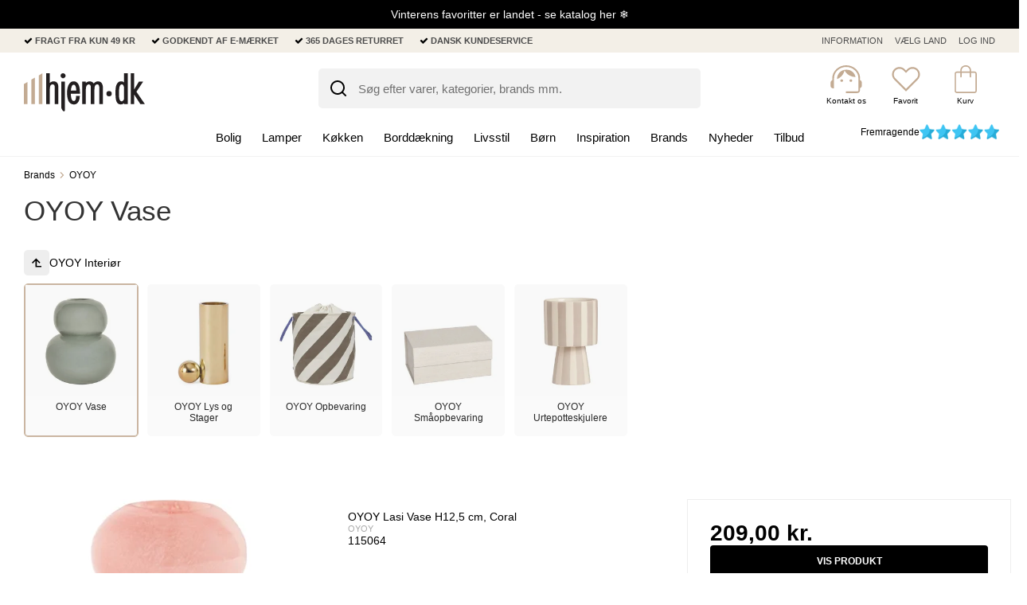

--- FILE ---
content_type: text/html; charset=ISO-8859-1
request_url: https://hjem.dk/shop/1669-oyoy-vase/
body_size: 100929
content:
<!DOCTYPE html>
<!--[if lt IE 7 ]>  <html class="ie6 ielt9 no-js" lang="da"> <![endif]-->
<!--[if IE 7 ]>     <html class="ie7 ielt9 no-js" lang="da"> <![endif]-->
<!--[if IE 8 ]>     <html class="ie8 ielt9 no-js" lang="da"> <![endif]-->
<!--[if IE 9 ]>     <html class="ie9 no-js" lang="da"> <![endif]-->
<!--[if IE 10 ]>    <html class="ie10 no-js" lang="da"> <![endif]-->
<!--[if IE 11 ]>    <html class="ie11 no-js" lang="da"> <![endif]-->
<!--[if (gt IE 11)|!(IE)]><!--> <html class="no-js" lang="da"> <!--<![endif]-->
<head prefix="og: http://ogp.me/ns#
              fb: http://ogp.me/ns/fb#
              ng: http://angularjs.org">

    

<meta charset="windows-1252">
<title>Find OYOY Vase | Bedste pris | Se tilbud</title>
<meta name="viewport" content="width=device-width, initial-scale=1, maximum-scale=1">
<meta name="generator" content="SmartWeb">


<meta name="csrf_token" content="MTc2OTg2NTc1OWM1NTJmMTJjNTIzODY1YTNjZTE4ZDBmM2YyNTZiMDc1ZmU0M2FiZDRIQW9mdzlvNmhleGlUbnFOQmFFbkkwUXRCdUdpVHFmRA==" />
<meta name="description" content="Find smukke OYOY vaser til dit hjem | Unikt design og h&oslash;j kvalitet | Shop &ndash; Hurtig levering" />
<meta property="og:type" content="product.group" />
<meta property="og:title" content="Find OYOY Vase | Bedste pris | Se tilbud" />
<meta property="og:url" content="https://hjem.dk/shop/1669-oyoy-vase/" />
<meta property="og:image" content="https://sw12669.sfstatic.io/upload_dir/pics/_thumbs/OYOY-Lasi-Vase-H30-cm,-Jade.w1200.jpg" />
<meta property="og:sitename" content="WWW.HJEM.DK ApS" />
<meta property="og:description" content="Find smukke OYOY vaser til dit hjem | Unikt design og h&oslash;j kvalitet | Shop &ndash; Hurtig levering" />

<meta name="facebook-domain-verification" content="24k95mfg8hjqj82qgrdxuxs0pj0xo3" />

<link rel="alternate" hreflang="da-dk" href="https://www.hjem.dk/" />
<link rel="alternate" hreflang="de-de" href="https://www.dalivo.de/" />
<link rel="alternate" hreflang="nl-nl" href="https://www.dalivo.nl/" />

    <link rel="apple-touch-icon-precomposed" sizes="144x144" href="/upload_dir/pics/favicon/hjem/apple-touch-icon-144x144.png" />
    <link rel="apple-touch-icon-precomposed" sizes="152x152" href="/upload_dir/pics/favicon/hjem/apple-touch-icon-152x152.png" />
    <link rel="icon" type="image/png" href="/upload_dir/pics/favicon/hjem/favicon-32x32.png" sizes="32x32" />
    <link rel="icon" type="image/png" href="/upload_dir/pics/favicon/hjem/favicon-16x16.png" sizes="16x16" />
    <meta name="msapplication-TileColor" content="#FFFFFF" />
    <meta name="msapplication-TileImage" content="/upload_dir/pics/favicon/hjem/mstile-144x144.png" />



<!--[if lte IE 9]>
<script src="https://sw12669.sfstatic.io/upload_dir/templates/hjem/assets/js/ie.js"></script>
<link href="https://sw12669.sfstatic.io/upload_dir/templates/hjem/assets/css/ie.css" rel="stylesheet" type="text/css">
<link href="https://sw12669.sfstatic.io/upload_dir/templates/hjem/assets/css/template.ie.css" rel="stylesheet" type="text/css">
<![endif]-->

<link rel="preconnect" href="https://sw12669.sfstatic.io" crossorigin>
<link rel="preconnect" href="https://fonts.gstatic.com/" crossorigin>

<link rel="stylesheet" href="https://sw12669.sfstatic.io/_design/common/libs/font-awesome/latest/css/font-awesome.dirty.min.css">
<link rel="canonical" href="https://hjem.dk/shop/1669-oyoy-vase/" >
<link href="https://sw12669.sfstatic.io/upload_dir/templates/hjem/assets/css/template.css?v=20260127144126" rel="stylesheet" >
<link href="https://sw12669.sfstatic.io/upload_dir/templates/hjem/assets/css/print.css?v=20260127144126" media="print" rel="stylesheet" >
<link href="https://sw12669.sfstatic.io/upload_dir/templates/hjem/assets/css/custom.css?v=20250328105920" rel="stylesheet" >
<link href="https://sw12669.sfstatic.io/upload_dir/templates/hjem/assets/css/swiper.min.css?v=20250422150659" rel="stylesheet" >


<script>
window.platform = window.platform || {};(function (q) {var topics = {}, subUid = -1;q.subscribe = function(topic, func) {if (!topics[topic]) {topics[topic] = [];}var token = (++subUid).toString();topics[topic].push({token: token,func: func});return token;};q.publish = function(topic, args) {if (!topics[topic]) {return false;}setTimeout(function() {var subscribers = topics[topic],len = subscribers ? subscribers.length : 0;while (len--) {subscribers[len].func(topic, args);}}, 0);return true;};q.unsubscribe = function(token) {for (var m in topics) {if (topics[m]) {for (var i = 0, j = topics[m].length; i < j; i++) {if (topics[m][i].token === token) {topics[m].splice(i, 1);return token;}}}}return false;};})(window.platform);
</script>







        
            <script async src="https://www.googletagmanager.com/gtag/js?id=G-G7DGJ5X8EL" id="google-analytics" ></script>

        


<script>
    
        window.dataLayer = window.dataLayer || [];
        function gtag(){dataLayer.push(arguments);}
        gtag('js', new Date());

        var gtagConfigs = {
            'anonymize_ip': true,
            'allow_enhanced_conversions': true
        };

        if (sessionStorage.getItem('referrer') !== null) {
            gtagConfigs['page_referrer'] = sessionStorage.getItem('referrer');
            sessionStorage.removeItem('referrer');
        }
    

    
        
    gtag('consent', 'default', {"functionality_storage":"denied","security_storage":"denied","personalization_storage":"denied","analytics_storage":"denied","ad_storage":"denied","ad_user_data":"denied","ad_personalization":"denied"});

            
    
                        
                    
                    
                                
    

        gtag('consent', 'update', {"functionality_storage":"granted","security_storage":"granted","personalization_storage":"granted","analytics_storage":"granted","ad_storage":"granted","ad_user_data":"granted","ad_personalization":"granted"});
    


            gtag('config', 'G-G7DGJ5X8EL', gtagConfigs);
    
        
                
        </script>
    
        
        <script id="google-tagmanager" >
        (function(w,d,s,l,i){w[l]=w[l]||[];w[l].push({'gtm.start':
            new Date().getTime(),event:'gtm.js'});var f=d.getElementsByTagName(s)[0],
            j=d.createElement(s),dl=l!='dataLayer'?'&l='+l:'';j.async=true;j.src=
            '//www.googletagmanager.com/gtm.js?id='+i+dl;f.parentNode.insertBefore(j,f);
        })(window,document,'script','dataLayer','GTM-M6R3Q9V');</script>
    



<meta name="globalsign-domain-verification" content="_ixjqbg74Z-L7JAwrta3CGmBNaXt3Gp3uS5aFAZBOU" />

<script type="text/javascript">
    (function() {
        var aws = document.createElement('script');
        aws.type = 'text/javascript';
        if (typeof(aws.async) != "undefined")
        { aws.async = true; }

        aws.src = (window.location.protocol == 'https:' ? 'https://d1pna5l3xsntoj.cloudfront.net' : 'http://cdn.addwish.com') + '/scripts/company/awAddGift.js#AFB44BE65BCDEAEF5079B23D630D9854';
        var s = document.getElementsByTagName('script')[0];
        s.parentNode.insertBefore(aws, s);
    })();
</script>

<script async src="https://helloretailcdn.com/helloretail.js"></script>

<script>
    window.hrq = window.hrq || [];
    hrq.push(['init', {}]);
    hrq.push(function(sdk) {
        if (platform.consent && !platform.consent['MARKETING']) {
            sdk.setTrackingOptOut(true);
        }
    });
</script>

<meta name="facebook-domain-verification" content="5s150l5042f9oh2tx2xg1ffp9slq55" />

<script id="mcjs">!function(c,h,i,m,p){m=c.createElement(h),p=c.getElementsByTagName(h)[0],m.async=1,m.src=i,p.parentNode.insertBefore(m,p)}(document,"script","https://chimpstatic.com/mcjs-connected/js/users/b52d7cbdb6ebefb9c535fa937/97844855638f71ec4cfb988f4.js");</script>

<!-- Begin eTrusted bootstrap tag -->
<script src="https://integrations.etrusted.com/applications/widget.js/v2" defer async></script>
<!-- End eTrusted bootstrap tag -->

<!-- begin ConvertExperiencescode--><script type="text/javascript"src="//cdn-4.convertexperiments.com/v1/js/100413721-100414948.js"></script><!--end ConvertExperiencescode -->



<style type="text/css">.hero { position: relative; width: 100%; }
.hero__img { display: block; width: 100%; height: auto; }
.hero__overlay {
        position: absolute;
        top: 50%;
        left: 5vw;
        right: 5vw;
        transform: translateY(-50%);
        text-align: center;
      }
.hero__title {
        margin: 0 0 .4em;
        font-size: clamp(28px, 5.5vw, 72px);
        color: #fff; /* Beholder hvid tekst over billedet */
        line-height: 1.1;
      }
.hero__text {
        margin: 0;
        font-size: clamp(12px, 1.4vw, 20px);
        color: #fff;
      }
.serie-row {
    padding-top: 20px;

   
  }
.serie-row h2 {
  font-size: 17px;
  font-weight: bold;
  text-transform: uppercase;
}

.fade-wrap {
    position: relative
  }

  .fade-wrap::before,
  .fade-wrap::after {
    content: "";
    position: absolute;
    top: 0;
    bottom: 0;
    pointer-events: none;
    opacity: 0;
    transition: opacity .2s;
  }


.fade-wrap::before,
.fade-wrap::after {
  content: "";
  position: absolute;
  top: 0;
  bottom: 0;
  pointer-events: none;
  opacity: 0;
  transition: opacity .2s;
}

.fade-wrap::before {
  left: 0;
  background: linear-gradient(to right, rgba(0, 0, 0, .08), rgba(0, 0, 0, 0));
}

.fade-wrap::after {
  right: 0;
  background: linear-gradient(to left, rgba(0, 0, 0, .08), rgba(0, 0, 0, 0));
}

.fade-wrap.can-left::before {
  opacity: 1;
}

.fade-wrap.can-right::after {
  opacity: 1;
}

#serie-button.serie.button {
  display: flex;
  justify-content: flex-start;
  gap: 12px;
  overflow-x: auto;
  -webkit-overflow-scrolling: touch;
  scroll-snap-type: x proximity;
  padding-left: 0;
  margin: 0;
  background: transparent;
  border: 0;
  outline: none;
  user-select: none;
  cursor: grab;
  scrollbar-width: none; /* Firefox */
  -ms-overflow-style: none; /* IE/Edge legacy */
  touch-action: pan-x; /* tillader swipe */
}

#serie-button::-webkit-scrollbar {
  display: none;
}

#serie-button[data-dragging="true"] {
  cursor: grabbing;
}

/* Knapper / links */
#serie-button a {
  flex: 0 0 auto;
  scroll-snap-align: start;
  text-decoration: none;
  white-space: nowrap;
  font-family: system-ui, -apple-system, "Segoe UI", Roboto, sans-serif;
  font-weight: 600;
  line-height: 1;
  color: #ffffff;
  background: #000000;
  padding: 10px 14px;
  border: 1px solid #cfd3d8;
  border-radius: 2px;
  transition: transform .15s ease, border-color .15s ease;
  -webkit-user-drag: none;
}

#serie-button a:hover {
  transform: translateY(-1px);
}

#serie-button a:active {
  transform: translateY(0);
}

#serie-button a:focus-visible {
  border-color: #0a84ff;
  box-shadow: 0 0 0 2px rgba(10, 132, 255, .20);
  outline: 0;
}

.produkt-ups {
  display: inline-flex;
  flex-direction: column;
  width: max-content;
  max-width: 100%;
  box-sizing: border-box;
  padding-block: 8px;
  padding-inline: 8px;
}

.produkt-ups hr {
  width: 100%;
  border: none;
  border-top: 1px solid #eee;
  margin: 0;
}

.produkt-ups p {
  display: inline-flex;
  align-items: center;
  gap: 8px;
  white-space: nowrap;
  margin: 8px 0;
}

.produkt-ups img {
  width: 30px;
  height: 30px;
}
 .ny-2x3-grids {
    display: grid;
    grid-template-columns: repeat(2, auto);
    grid-auto-rows: auto;                 
    gap: 13px;
    align-items: start;
    justify-content: start; 
  }
  .ny-2x3-grids__item { 

   }
  .ny-2x3-grids__link {
    display: inline-block;
    transition: transform 120ms ease-out;
    text-decoration: none;
  }
  .ny-2x3-grids__link:hover .ny-2x3-grids__img,
  .ny-2x3-grids__link:focus .ny-2x3-grids__img {
    transform: scale(1.01);
  }
  .ny-2x3-grids__img {
    display: block; 
  }
.h2-forside {
      display: flex;
      justify-content: center;
      align-items: center;
      height: 100%;
      text-align: center;
      font-size: 1,5vw; /* responsiv st&oslash;rrelse */
      font-family: Arial, sans-serif;
    }

.description h5 {
  font-weight: bold;
}
.pris-filter-container {
    display: flex; /* Flex container */
    flex-wrap: wrap; /* Tillad wrap, s&aring; knapperne st&aring;r ved siden af hinanden */
    gap: 10px; /* Afstand mellem knapper */
    justify-content: center; /* Centrerer knapperne */
    padding: 1px; /* Indre afstand */
}

.pris-filter-container a {
    text-decoration: none; /* Fjern tekstunderstregning */
    padding: 15px 15px; /* Indre afstand */
    font-size: 13px; /* Standard skriftst&oslash;rrelse */
    font-weight: bold; /* Fremh&aelig;v tekst */
    color: white; /* Hvid tekst */
    background-color: #000000; /* Sort baggrund */
    border: none; /* Ingen kant */
    border-radius: 3px; /* Rundede hj&oslash;rner */
    text-align: center; /* Centrer tekst */
    cursor: pointer; /* &AElig;ndrer museikon */
    transition: background-color 0.3s ease, transform 0.3s ease; /* Glidende effekt */
    width: 190px; /* Fast bredde */
    height: 45px; /* Fast h&oslash;jde */
}

.pris-filter-container a:hover {
    background-color: #333333; /* Hover farve */
    transform: scale(1.05);
}

.grids-blogs {
    display: grid;
    grid-template-columns: 1fr 2fr; 
    margin: 20px; 
  }
#blog-grid-image {
    width: 40%; 
    height: auto;
    margin-left: 250px;
  }
#blog-grid-text {
    margin-right: 200px;
    padding-right: 70px;
  }

.inspiration {
    display: grid;
    grid-template-columns: repeat(4, 1fr);
    gap: 10px;
    padding: 20px; /* &Oslash;get padding for hele gridet */
    margin: 20px; /* Margin omkring hele sektionen */
        }

  .inspiration-item {
    text-align: center;
    padding: 5px;
    margin: 5px;
  }

  .inspiration-item img {
    width: 100%;
    height: auto;
    transition: transform 0.2s; /* Glat transformation ved hover */
  }

  .inspiration-item img:hover {
    transform: scale(1.05); /* Let forst&oslash;rrelse ved hover */
  }
.inspiration-item h2 {
    margin-top: 10px; /* Top margin til h2 teksten */
  }

  .inspiration-item p {
    margin-top: 5px; /* Margin over tekst */
  }
.hovedkategori-2-grid-buttons {
    position: absolute;
    bottom: 10px;
    left: 50%;
    transform: translate(-50%, -50%);
    display: flex;
    justify-content: center;
}
.hovedkategori-2-grid-button,
.hovedkategori-2-grid-button:link,
.hovedkategori-2-grid-button:visited,
.hovedkategori-2-grid-button:hover,
.hovedkategori-2-grid-button:active,
.hovedkategori-2-grid-button {
    padding: 10px 20px;
    margin: 0 10px;
    width: 13em;
    height: 2.2em;
    line-height: 0.5em;
    border: none;
    border-radius: 3px;
    background-color: #ffffff;
    color: #000000;
    text-decoration: none;
    font-size: 1.1vw;
    transition: background-color 0.3s, color 0.3s;
    font-weight: bold;
    display: inline-block; 
    text-align: center;
    display: flex;
    justify-content: center;
    align-items: center;
}

.hovedkategori-2-grid-button:hover {
    background-color: #a39274; 
    transform: scale(0.9); 
}

.hovedkategori-2-grid-container {
    display: grid;
    grid-template-columns: repeat(auto-fit, minmax(200px, 1fr));
    gap: 10px;
}

.hovedkategori-2-grid-item {
    position: relative;
    width: 100%;
    height: auto;
}
.hovedkategori-4x4-container {
            display: grid;
            grid-template-columns: repeat(4, 1fr);
            gap: 10px;
            padding-bottom: 20px;
            padding-top: 20px;
        }
.hovedkategori-4x4-item {
            position: relative;
        }
.hovedkategori-4x4-item img {
            width: 100%;
            display: block;
        }
.hovedkategori-4x4-grid-button,
.hovedkategori-4x4-grid-button:link,
.hovedkategori-4x4-grid-button:visited,
.hovedkategori-4x4-grid-button:hover,
.hovedkategori-4x4-grid-button:active {
    width: 15em; 
    height: 2.5em;
    padding: 8px 15px;
    margin: 0 10px;
    border: none;
    border-radius: 3px;
    background-color: #ffffff;
    color: #000000; /* Ensures text color remains white */
    text-decoration: none;
    font-size: 0.9vw;
    transition: background-color 0.3s, color 0.3s;
    font-weight: bold;
    line-height: 0.5em;
    text-align: center;
    display: flex;
    justify-content: center;
    align-items: center;
}

.hovedkategori-4x4-grid-button:hover {
    transform: scale(0.9);
    background-color: #C3AB93;  
    color: #fff;  
}

.hovedkategori-1x2-container {
  display: grid;
  grid-template-columns: auto auto auto;
  gap: 10px;&uml;
  padding-top: 10px;
}

.hovedkategori-1x2-item {
  position: relative;
  text-align: center;
}

.hovedkategori-1x2-item img {
  width: 100%;
}

.hovedkategori-1x2-text {
  position: absolute;
  bottom: 0;
  color: white;
  width: 100%;
  padding: 10px;
  font-size: 2vw;
  text-align: center;
}
.image-grid-8xbrand {
  display: grid;
  grid-template-columns: repeat(8, 1fr);
  gap: 10px;
  padding: 35px;
    }
.service-banner-img {
  width: 100%;
  margin-bottom: 20px;
  z-index: 1;
}
.service-banner h1 {
  position: absolute; /* Absolut positionering i forhold til service-banner */
  top: 50%; /* Centrerer vertikalt */
  left: 50%; /* Centrerer horisontalt */
  transform: translate(-50%, -50%); /* Justerer pr&aelig;cis centreringspunkt */
  font-size: 5vw; /* Responsiv fontst&oslash;rrelse */
  color: #fff; /* Farve for synlighed */
  z-index: 2; /* S&oslash;rger for, at teksten er over billedet */
  margin: 0; /* Fjerner standardmargen */
}
.brand-banner-container {
      display: grid;
      grid-template-columns: repeat(3, 1fr);
      gap: 10px;
    }

.brand-banner-item {
      width: 100%;
    }
.grid-container-2xbox {
            display: grid;
            grid-template-columns: repeat(2, 1fr);
            gap: 20px;
            padding: 20px;
        } 
.grid-item-2xbox {
            position: relative;
            overflow: hidden;
        }
.grid-item-2xbox img {
            width: 100%;
            height: auto;
        }
.grid-item-2xbox .knap-banner-text-2xbox {
            position: absolute;
            bottom: 13%;
            left: 50%;
            transform: translateX(-50%);
            color: white;
            font-size: 0.9vw;
            text-align: center;
            width: 100%;
        }
.grid-item-2xbox .knap-banner-buttons-2xbox {
            position: absolute;
            bottom: 5%;
            left: 50%;
            transform: translateX(-50%);
            display: flex;
            justify-content: center;
        }

.grid-item-2xbox .knap-banner-2xbox {
            padding: 0.5vw 1vw;
            border: none;
            border-radius: 3px;
            background-color: #C3AB93;
            color: white;
            text-decoration: none;
            font-size: 1vw;
            transition: background-color 0.3s, color 0.3s;
        }
.grid-item-2xbox .knap-banner-2xbox:hover {
            transform: scale(0.9);
            background-color: #C3AB93;
            color: #fff;
        }
.rund-menu-image:hover {
    transform: scale(1.1);
  }
.rund-menu-container {
    display: grid;
    grid-template-columns: repeat(8, 1fr);
    gap: 5px;
  }
.rund-menu-item {
    margin: 5px;
  }
.rund-menu-link {
    display: block;
  }
.rund-menu-image {
    width: 100%;
    height: auto;
  }
.video-grid-container {
  display: grid;
  grid-template-columns: 1fr 1fr; 
  max-width: 1200px;
  margin-left: auto;
  margin-right: auto;
  padding: var(--grid-top-padding) var(--grid-side-padding);
}
.video-grid-wrapper {
  position: relative; 
  width: 100%; 
  padding-bottom: 56.25%; 
  height: 0;
}
.video-grid-media-content {
  position: absolute;
  object-fit: cover;
  left: 0;
  width: 100%;
}
.video-grid-tekst-wrapper {
  display: flex;
  flex-direction: column;
  justify-content: center;
  text-align: center;
  color: #000000;
  font-size: var(--tekst-stoerrelse);
  align-items: center;
  padding: var(--grid-margin);
}
.video-grid-button-container {
  display: flex;
  justify-content: center;
  margin-top: 20px;
}
.video-grid-custom-button {
  padding: 0.7em;
  background-color: #C3AB93;
  color: #ffffff;
  text-decoration: none;
  border-radius: 3px;
  transition: transform 0.2s ease;
  font-size: calc(0.8em + 0.3vw);
  font-weight: bold;
  border: none;
}
.video-grid-custom-button:hover {
  transform: scale(0.9);
  background-color: #C3AB93;
  color: #ffffff;
}
.knap-banner-container {
  position: relative;
  width: 100%;
  }
.knap-banner-container img {
  width: 100%;
  height: auto;
  }
.knap-banner-text {
  position: absolute;
  top: 35%; 
  left: 50%;
  transform: translate(-50%, -50%);
  color: white;
  font-size: 4vw; 
  text-align: center;
  }
.knap-banner-buttons {
  position: absolute;
  top: 70%; 
  left: 50%;
  transform: translate(-50%, -50%);
  display: flex;
  justify-content: center;
  }
.knap-banner {
    padding: 0.5vw 1vw; 
    margin: 0 1vw; 
    border: none;
    border-radius: 3px;
    background-color: #C3AB93;
    color: white;
    text-decoration: none;
    font-size: 1vw; 
    transition: background-color 0.3s, color 0.3s;
    font-weight: bold;
  }
.knap-banner:hover {
    transform: scale(0.9);
    background-color: #C3AB93;  
    color: #fff;  
  }
.underkategori-container {
    display: grid;
    grid-template-columns: repeat(6, 1fr); 
    width: 90%; 
    margin: 0 auto; 
    align-items: center;
    justify-items: center;
    gap: 5px;
}
.underkategori-block {
    text-align: center;
    margin: 15px;
}
.underkategori-link {
    text-decoration: none;
    color: inherit;
}
.underkategori-image {
    width: 13vw; /* St&oslash;rrelsen p&aring; billederne */
    max-width: 10%;
    transition: transform 0.3s ease;
}
.underkategori-image:hover {
    transform: scale(1.1);
}
.underkategori-title {
    font-size: 1.3vw;
    color: #333;
    margin: 5px 0;
}
.help-cell:hover {
    transform: scale(1.2);
}
.glowing-effect {
    border: none;
    height: 2px; 
    background-color: #F4FEFF; 
    margin: 30px 0; 
    display: block; /* Sikrer at h&oslash;jden respekteres */
    box-shadow: 0 0 10px #F4FEFF, 0 0 20px #F4FEFF, 0 0 30px #F4FEFF; /* Gl&oslash;deeffekt */
}
.site-banner-link, 
.site-banner-link:link, 
.site-banner-link:visited, 
.site-banner-link:hover, 
.site-banner-link:active {
    color: #ffffff; 
    text-decoration: none;
}
#sub-title-CM {
    text-align: center;
    font-size: 2.2vw; 
    color: #F4FEFF; 
    text-shadow: 0 0 10px #F4FEFF, 0 0 20px #F4FEFF, 0 0 30px #F4FEFF; 
}
.site-banner-container {
    position: relative;
}
.site-banner-image {
    width: 100%;
    transition: transform 0.5s ease;
}
.site-banner-content {
    position: absolute;
    top: 50%;
    left: 50%;
    transform: translate(-50%, -50%);
    text-align: center;
    padding: 10px;
    border-radius: 10px; 
}
.site-banner-content h2 {
    font-size: 3vw;
    color: #ffffff;
    text-decoration: none;
    margin: 0 0 5px; /* Added margin for spacing below h2 */

}
.site-banner-content p {
    font-size: 1.5vw;
    color: #ffffff;
    text-decoration: none;
    margin: 0;
}
.grid-2x2 {
    display: grid;
    grid-template-columns: repeat(2, 1fr); /* Altid to kolonner */
    grid-template-rows: auto;
    gap: 10px;
}
.grid-cell-2x2 {
    position: relative;
    overflow: hidden;
}
.grid-cell-2x2 img {
    display: block;
    width: 100%;
    height: auto;
    transition: transform 0.3s ease;
}
.grid-cell-2x2:hover img {
    transform: scale(1.1);
}
.grid-cell-2x2 a {
    position: relative;
    display: flex;
    flex-direction: column;
    align-items: center;
    justify-content: center;
    text-decoration: none;
    color: inherit;
    height: 100%;
}
.grid-cell-2x2 h2 {
    margin: 0;
    padding: 15px;
    font-size: 2.5vw; /* Basis fontst&oslash;rrelse i vw */
    text-align: center;
    color: white;
    position: absolute;
    bottom: 0;
    left: 0;
    width: 100%;
    transform: translateY(0);
    transition: transform 0.3s ease;
    background-color: transparent;
}
#kategori-titel {
    font-size: 2.2vw;
    color: #000000;
}
.kategori-overskrift {
    text-align: center;
    margin: 20px;
}
.kategori-box-grid-item h2 {
    position: absolute;
    bottom: 0;
    left: 0;
    right: 0;
    color: var(--kategori-box-h2-color);
    padding: 10px;
    margin: 0;
    box-sizing: border-box;
    text-align: center;
    background-color: rgba(195, 171, 147, 0.5);
    font-size: clamp(14px, 2.5vw, 25px);
    transition: font-size 0.3s ease;
}
.kategori-box-grid-item:hover img {
    transform: scale(1.10);
}
.kategori-box-grid-item img {
    width: 100%;
    height: auto;
    transition: transform 0.3s ease;
}
.kategori-box-grid-item {
    position: relative;
    overflow: hidden;
}
.kategori-box-grid-container {
    display: grid;
    grid-template-columns: repeat(4, 1fr);
    gap: 10px;
}
.sub-headline {
  color: black; /* Tekstfarve, kan &aelig;ndres */
  font-size: 1.1em; /* Start st&oslash;rrelse, kan justeres */
  margin: 0; 
  padding: 0; 
}
.sub-centered-text {
  max-width: 850px;
  margin-left: auto;
  margin-right: auto;
  text-align: center;
  padding-top: 20px;
  padding-bottom: 25px;
}
  .sup-tekst {
    max-width: 95%; 
    padding: 20px 10px; 
  }
.kategori-banner {
    position: relative;
    text-align: center;
    margin: 5px;
    overflow: hidden;
  }
.kategori-banner img {
    width: 100%;
    object-fit: cover;
    transition: transform 0.3s ease; 
  }
.kategori-banner h1 {
    position: absolute;
    top: 50%;
    left: 50%;
    transform: translate(-50%, -50%);
    font-size: 5vw;
    color: #ffffff;
    margin: 0;
  }
.top-banner {
    width: 100%;
    height: auto;
    display: block;
}
.centered-text {
  max-width: 850px; 
  margin-left: auto;
  margin-right: auto;
  padding: 20px; 
  text-align: center;
}
.headline {
  color: white; /* Tekstfarve, kan &aelig;ndres */
  font-size: 1.2em; /* Start st&oslash;rrelse, kan justeres */
  margin: 0; /* Fjerner browserens standard margin */
  padding: 0; /* Fjerner browserens standard padding */
  font-weight: bold;
}
:root {
    /* Definerer custom properties for lettere tilpasning */
    --h2-color: #ffffff; /* Definerer tekstfarve til hvid */
    --tekst-farve: #ffffff;
    --tekst-stoerrelse: 16px;
    --grid-gap: 5px;
    --grid-margin-left: 70px;
    --grid-margin-right: 70px;
    --kategori-box-h2-font-size-desktop: 25px;
    --kategori-box-h2-font-size-mobile: 16px;
    --kategori-box-h2-color: #fffff; 
  }
  .unik-grid-container {
    display: grid;
    grid-template-columns: 1fr 1fr; /* To kolonner */
    gap: var(--grid-gap);
    margin-left: auto;
    margin-right: auto;
    max-width: 1200px; /* En maksimal bredde for at centrere grid'et */
    padding: var(--grid-top-padding) var(--grid-side-padding);
  }
  .unik-billede-wrapper {
    overflow: hidden;
    margin: var(--grid-margin);
  }
  .unik-billede-link {
    display: block;
  }
  .unik-billede {
    width: 80%;
    height: auto;
    transition: transform 0.5s ease;
  }
  .unik-billede:hover {
    transform: scale(0.9);
  }
  .unik-tekst-wrapper {
    display: flex;
    flex-direction: column;
    justify-content: center;
    text-align: center;
    color: var(--tekst-farve);
    font-size: var(--tekst-stoerrelse);
    margin: var(--grid-margin);
  }
  .button-container {
    display: flex;
    justify-content: center;
    margin-top: 20px;
  }
  .custom-button {
    padding: 0.7em;
    background-color: #FFD952;
    color: #000000;
    text-decoration: none;
    border-radius: 3px;
    transition: transform 0.3s ease;
    font-size: calc(0.8em + 0.2vw);
    font-weight: bold;
    border: none;
  }
.custom-button:hover {
    transform: scale(0.9);
    background-color: #FFD952;
    color: #000000;
  }
.grid-container {
    display: grid;
    grid-template-columns: repeat(4, 1fr);
    gap: 10px;
}
.katalog-box-grid-container {
  display: grid;
  grid-template-columns: 1fr 1fr;
  gap: var(--grid-gap);
  margin-left: auto;
  margin-right: auto;
  max-width: 1200px;
  padding: var(--grid-top-padding) var(--grid-side-padding);
}
.katalog-box-billede-wrapper {
  overflow: hidden;
  margin: var(--grid-margin);
}
.katalog-box-billede-link {
  display: block;
}
.katalog-box-billede {
  width: 100%;
  height: auto;
  transition: transform 0.5s ease;
}
.katalog-box-billede:hover {
  transform: scale(1.10);
}
.katalog-box-tekst-wrapper {
  display: flex;
  flex-direction: column;
  justify-content: center;
  text-align: center;
  color: #000000(--tekst-farve);
  font-size: var(--tekst-stoerrelse);
  margin: var(--grid-margin);
}
.katalog-box-button-container {
  display: flex;
  justify-content: center;
  margin-top: 20px;
}
.katalog-box-custom-button {
  padding: 0.7em;
  background-color: #C3AB93;
  color: #ffffff;
  text-decoration: none;
  border-radius: 3px;
  transition: transform 0.2s ease;
  font-size: calc(0.8em + 0.3vw);
  font-weight: bold;
  border: none;
}
.katalog-box-custom-button:hover {
  transform: scale(0.9);
  background-color: #C3AB93;
  color: #ffffff;
}
.grid-item {
    position: relative;
    overflow: hidden;
    display: flex;
    justify-content: center;
    align-items: center;
}
.grid-item img {
    width: 100%;
    height: auto;
    transition: transform 0.3s ease;
}
.grid-item:hover img {
    transform: scale(1.10);
}
.grid-item a {
    display: block;
}
.grid-item h2 {
    position: absolute;
    bottom: 0;
    left: 0;
    right: 0;
    color: var(--h2-color);
    padding: 7px;
    margin: 0;
    box-sizing: border-box;
    text-align: center;
    background-color: rgba(195, 171, 147, 0.5);
    font-size: clamp(14px, 2.5vw, 25px);
    transition: font-size 0.3s ease;
}
.responsive-grid {
    display: grid;
    grid-template-columns: repeat(4, 1fr);
    gap: 10px;
    margin: 0 20px; /* Adjust the margin as needed */
}

#sub-title {
    text-align: center;
    font-size: 2.2vw; /* Skriftst&oslash;rrelse som en procentdel af viewportens bredde */
    color:#FFD952;
}
.centered-container {
    display: flex;
    justify-content: center; /* Horisontal centrering */
    align-items: center; /* Vertikal centrering */
}
.unik-overskrift {
    font-family: poppins;
    color: #FFD952;
    font-size: var(--overskrift-stoerrelse);
    margin: 3; /* Fjerner standardmargin */
    font-weight: bold;
    font-size: 2.2vw;
  }

.gul-streg {
    border: none;
    height: 4px; /* Juster h&oslash;jden for at &aelig;ndre stregens tykkelse */
    background-color: #FFD952; /* Gul farve */
    margin: 30px 0; /* Afstand over og under stregen */
    display: block; /* Sikrer at h&oslash;jden respekteres */
    }

.image-brand {
    display: grid;
    grid-template-columns: repeat(8, 1fr);
    gap: 10px;
    }

#usp-banner {
    width: 70%; /* Standard bredde */
    height: auto;
   }

.service-banner {
  position: relative;
  width: 100%;
  display: inline-block;
  padding-top: 15px; 
  padding-bottom: 15px;
}
.katalog-box-overskrift {
    color: #000000;
    font-size: var(--overskrift-stoerrelse);
    margin: 3; /* Fjerner standardmargin */
    font-weight: bold;
    font-size: 2.2vw;
  }
img.splitter {
    margin: 20px;
    width: 100%;
    height: auto;
    transition: transform 0.3s ease-in-out;
  }
.help-grid {
    display: grid;
    grid-template-columns: repeat(3, 1fr);
    gap: 10px;
}
.help-cell {
    display: flex;
    justify-content: center;
    align-items: center;
    flex-direction: column;
    text-align: center;
}
/* MOBIL 767 STARTER HER */
@media (max-width: 767px) {
    .pris-filter-container a {
        flex: 1 1 calc(50% - 10px); 
        width: auto;
        font-size: 12px;
    }
div.klaviyo-form-VEqrWm {
    background-color: white;
}
.grids-blogs {
    grid-template-columns: 1fr;
  }
#blog-grid-image {
  width: 50%; /* Billedet fylder hele bredden p&aring; mindre sk&aelig;rme */
  height: auto; /* Holder billedets proportioner */
  display: block; /* S&aelig;tter billedet som block-element for centrering */
  margin: auto; /* Centrerer billedet horisontalt */
}
#blog-grid-text {
    margin-left: 0;
    margin-right: 0;
    padding: 1px;
  }
  .inspiration {
      grid-template-columns: repeat(2, 1fr);
      margin: 0;
      padding: 0;
      gap: 0px;
    }
  .inspiration-item h2 {
    font-size: 3.3vw;
    font-weight: bold;
  }
  .brand-banner-container {
        grid-template-columns: 1fr 1fr; /* 1x2 grid for mobilvisning */
        grid-template-rows: auto auto;
      }

      .brand-banner-item:nth-child(2), .brand-banner-item:nth-child(3) {
        grid-column: span 1;
      }

      .brand-banner-item:nth-child(2) {
        grid-row: 1;
        grid-column: 1 / span 2; /* G&oslash;r at dette billede optager hele bredden */
      }

      .brand-banner-item:nth-child(1) {
        grid-row: 2;
      }

      .brand-banner-item:nth-child(3) {
        grid-row: 2;
      }
.grid-item-2xbox .knap-banner-text-2xbox {
  font-size: 3.3vw; /* Juster tekstst&oslash;rrelsen med vw */
  bottom: 17%;
            }
.grid-item-2xbox .knap-banner-2xbox {
  padding: 1.3vw 3vw; /* Juster knapst&oslash;rrelsen med vw */
  font-size: 3.5vw; /* Juster knapst&oslash;rrelsen med vw */
            }
.grid-container-2xbox {
  grid-template-columns: 1fr; /* Kun en kolonne p&aring; mobil */
    }
.rund-menu-container {
  grid-template-columns: repeat(4, 2fr);
    }
.rund-menu-image {
  width: 20vw; /* Bredde justeret med vw for mobil */
    }
.knap-banner-buttons {
 gap: 3%;
  }
.knap-banner-text {
  font-size: 6.8vw;
  position: absolute;
  top: 23%; 
  left: 50%;
  }
.knap-banner {
  padding: 1.5vw 2vw;
  font-size: 3.3vw;
  font-weight: normal;   
  }
.desktop-banner {
  display: block;
  }
.mobile-banner {
  display: none;
  }
.grid-item h2 {
  font-size: 4vw;
      }
.underkategori-container {
  grid-template-columns: repeat(3, 1fr);
  gap: 0.2px;
  width: 100%;

  }

.underkategori-image {
  width: 100%; /* Billedet fylder hele containerens bredde */
  height: auto;
   }

    .underkategori-title {
        font-size: 3vw;
    }
     .site-banner-content {
        padding: 5px 5px; /* &Oslash;get side-padding p&aring; mobile enheder */
    }
    .site-banner-content h2 {
        font-size: 6vw;
    }
    .site-banner-content p {
        font-size: 3.5vw;
    }
  .grid-cell-2x2 h2 {
    font-size: 3.5vw; /* St&oslash;rre fontst&oslash;rrelse p&aring; mindre sk&aelig;rme */
    }
  #kategori-titel {
    font-size: 5vw; /* Juster skriftst&oslash;rrelsen for mindre sk&aelig;rme */
    }
  .kategori-box-grid-container {
    grid-template-columns: repeat(2, 1fr);
    }
  .kategori-box-grid-item h2 {
    font-size: var(--kategori-box-h2-font-size-mobile);
    }
  .sub-headline {
    font-size: 1em; /* Mindre fontst&oslash;rrelse for mindre sk&aelig;rme */
  }
    .help-grid {
        grid-template-columns: repeat(2, 1fr);
        }
  #usp-banner {
  width: 130vw; /* Juster bredde til 75% af viewportens bredde p&aring; sk&aelig;rme mindre end 768px */
            }
  .image-brand {
    grid-template-columns: repeat(4, 1fr);
        }
  .ups-grid {
    grid-template-columns: repeat(3, 1fr);
  }
  .responsive-grid {
    grid-template-columns: repeat(2, 1fr);
}
.responsive-image.size-50 {
  width: 50px; /* Example size */
}

.responsive-image.size-60 {
  width: 60px; /* Example size */
}
.help-cell img {
  max-width: 100%;
  height: auto;
}
.kategori-box-grid-container {
  grid-template-columns: repeat(2, 1fr);
}
.kategori-box-grid-item h2 {
  font-size: var(--kategori-box-h2-font-size-mobile);
}
.kategori-banner h1 {
  font-size: 8w;
  color: white;
}
.kategori-banner img {
  transform: scale(1.2); /* Juster denne v&aelig;rdi for at &aelig;ndre zoom-niveauet */
    }
    .katalog-box-overskrift {
    margin: 3; /* Fjerner standardmargin */
    font-weight: bold;
    font-size: 8vw;
  }
    .katalog-box-grid-container {
    grid-template-columns: 1fr; /* Bekr&aelig;fter en enkelt kolonne layout for endnu mindre sk&aelig;rme */
  }
    .image-brand {
    grid-template-columns: repeat(4, 1fr);
        }
  .unik-overskrift {
    font-size: 8vw;
}
  .centered-text {
    max-width: 95%; /* Tillader teksten at optage mere bredde p&aring; mindre sk&aelig;rme */
    padding: 20px 10px; /* Mindre siderum p&aring; sm&aring; sk&aelig;rme */
  }
  .unik-grid-container {
      grid-template-columns: 1fr;
      }
  .grid-container {
      grid-template-columns: repeat(2, 1fr);
    }
  .responsive-grid {
    grid-template-columns: repeat(2, 1fr);
}
  #sub-title {
    font-size: 5vw;
}
  img.splitter {
    transform: scale(2.2);
}
  #sub-title-CM {
    font-size: 5vw; 
}
  .service-banner h1 {
    font-size: 7vw; 
  }
  .image-grid-8xbrand {
    grid-template-columns: repeat(4, 1fr);
    padding: 15px;
    gap: 15px;
    }
  .8xbrand img {
    max-width: 100%;
    height: auto;
    }
.hovedkategori-2-grid-button,
.hovedkategori-2-grid-button:link,
.hovedkategori-2-grid-button:visited,
.hovedkategori-2-grid-button:hover,
.hovedkategori-2-grid-button:active,
.hovedkategori-2-grid-button {
    width: 13em; 
    height: 2.2em;
    line-height: 0.5em;
    font-size: 4.1vw;
    padding: 2vw 3vw; 
    }
.hovedkategori-4x4-container {
    grid-template-columns: repeat(2, 1fr);
    }
.hovedkategori-4x4-grid-button,
.hovedkategori-4x4-grid-button:link,
.hovedkategori-4x4-grid-button:visited,
.hovedkategori-4x4-grid-button:hover,
.hovedkategori-4x4-grid-button:active {
        width: 150px; 
        height: 29px; 
        font-size: 3vw;
        line-height: 1.0em;
    }
.hovedkategori-1x2-text {
    font-size: 4.8vw;
  }
  .hovedkategori-1x2-container {
        grid-template-columns: 1fr 1fr; /* 1x2 grid for mobilvisning */
        grid-template-rows: auto auto;
      }

      .hovedkategori-1x2-item:nth-child(2), .hovedkategori-1x2-item:nth-child(3) {
        grid-column: span 1;
      }

      .hovedkategori-1x2-item:nth-child(2) {
        grid-row: 1;
        grid-column: 1 / span 2; /* G&oslash;r at dette billede optager hele bredden */
      }

      .hovedkategori-1x2-item:nth-child(1) {
        grid-row: 2;
      }

      .hovedkategori-1x2-item:nth-child(3) {
        grid-row: 2;
      }
}</style>

    
</head>
<body id="ng-app" data-ng-app="platform-app" data-ng-strict-di class="site1 languageDK currencyDKK pageId2 pageCategory1669 pageTypeproduct site-campaign" itemscope itemtype="http://schema.org/WebPage">

    <div class="site-container">
        <div id="site-wrapper">
                        











<header class="site-header">
    <div class="site-top">
        
                    <div class="campaign-ribbon" style="background-color: #000000; text-align: center; color: #fff;"><a target="_blank" href="https://hjem.dk/katalog/?publicationid=qOp1SDUI">Vinterens favoritter er landet - se katalog her &#10052;&#65039;</a></div>

        
        
        <div class="header-top">
            <div class="header-top-inner">
                                    <div class="header-usp swiper">
                        <div class="swiper-wrapper">
                                                            <div class="usp-item swiper-slide">
                                    <i class="fa fa-check"></i> <a href="/fragt-og-levering/" style="text-decoration: none;">Fragt fra kun 49 kr</a>
                                </div>
                                                                                        <div class="usp-item swiper-slide">
                                    <i class="fa fa-check"></i> <a href="" style="text-decoration: none;">Godkendt af e-m&aelig;rket</a>
                                </div>
                                                                                        <div class="usp-item swiper-slide">
                                    <i class="fa fa-check"></i> <a href="/retur/" style="text-decoration: none;">365 dages returret</a>
                                </div>
                                                                                        <div class="usp-item swiper-slide">
                                    <i class="fa fa-check"></i> <a href="/hjaelp/" style="text-decoration: none;">Dansk kundeservice</a>
                                </div>
                                                    </div>
                    </div>
                                <nav>
                    

                    



    <ul class=" header-top-navigation">
                                <li class="  dropdown">
                                    <a href="/om-hjemdk/" class="" aria-haspopup="true" title="Information"><span>Information</span></a>
                
                                    <div class="dropdown-menu">
                        <div class="dropdown-container">
                            
    <ul class="">
                                <li class="">
                                    <a href="/om-hjemdk/" class="" aria-haspopup="true" title="Om Hjem.dk"><span>Om Hjem.dk</span></a>
                
                
            </li>
                                <li class="">
                                    <a href="/kundeservice/" class="" aria-haspopup="true" title="Kundeservice"><span>Kundeservice</span></a>
                
                
            </li>
                                <li class="">
                                    <a href="/ofte-stillede-sporgsmal/" class="" aria-haspopup="true" title="Ofte stillede sp&oslash;rgsm&aring;l"><span>Ofte stillede sp&oslash;rgsm&aring;l</span></a>
                
                
            </li>
                                <li class="">
                                    <a href="/fragt-og-levering/" class="" aria-haspopup="true" title="Fragt og Levering"><span>Fragt og Levering</span></a>
                
                
            </li>
                                <li class="  dropdown">
                                    <a href="/retur/" class="" aria-haspopup="true" title="Returnering"><span>Returnering</span></a>
                
                                    <div class="dropdown-menu">
                        <div class="dropdown-container">
                            
    <ul class="">
                                <li class="">
                                    <a href="/retur-1/" class="" aria-haspopup="true" title="Returformular"><span>Returformular</span></a>
                
                
            </li>
            </ul>

                        </div>
                    </div>
                
            </li>
                                <li class="">
                                    <a href="/serviceformular/" class="" aria-haspopup="true" title="Reklamation"><span>Reklamation</span></a>
                
                
            </li>
                                <li class="">
                                    <a href="/handelsbetingelser/" class="" aria-haspopup="true" title="Handelsbetingelser"><span>Handelsbetingelser</span></a>
                
                
            </li>
                                <li class="">
                                    <a href="/fortrydelsesret/" class="" aria-haspopup="true" title="Fortrydelsesret"><span>Fortrydelsesret</span></a>
                
                
            </li>
                                <li class="">
                                    <a href="/privatlivspolitik/" class="" aria-haspopup="true" title="Privatlivspolitik"><span>Privatlivspolitik</span></a>
                
                
            </li>
                                <li class="">
                                    <a href="/nyhedsbrev/" class="" aria-haspopup="true" title="Nyhedsbrev"><span>Nyhedsbrev</span></a>
                
                
            </li>
                                <li class="">
                                    <a href="/vores-fokus-pa-mere-omtanke/" class="" aria-haspopup="true" title="Vores fokus p&aring; mere omtanke"><span>Vores fokus p&aring; mere omtanke</span></a>
                
                
            </li>
            </ul>

                        </div>
                    </div>
                
            </li>
                                <li class="  dropdown">
                                    <a href="/deutschland/" class="" aria-haspopup="true" title="V&aelig;lg land"><span>V&aelig;lg land</span></a>
                
                                    <div class="dropdown-menu">
                        <div class="dropdown-container">
                            
    <ul class="">
                                <li class="">
                                    <a href="/deutschland/" class="" aria-haspopup="true" title="Deutschland &#127465;&#127466;"><span>Deutschland &#127465;&#127466;</span></a>
                
                
            </li>
                                <li class="">
                                    <a href="/nederland/" class="" aria-haspopup="true" title="Nederland &#127475;&#127473;"><span>Nederland &#127475;&#127473;</span></a>
                
                
            </li>
            </ul>

                        </div>
                    </div>
                
            </li>
                                <li class="  dropdown">
                                    <a class="item-primary login-icon" data-js="openLoginModal">
                                                    <span>Log ind</span>
                                            </a>
                
                
            </li>
            </ul>


                </nav>

                    

<div data-js="loginOverlay" class="login-overlay-box text-left" >

    <div class="login-overlay-container">

        <span class="angle"></span>

        <div class="btnCloseLogin btn--close">
            <svg xmlns="http://www.w3.org/2000/svg" xmlns:xlink="http://www.w3.org/1999/xlink" viewBox="0 0 50 50" version="1.1">
                <g><path style=" " d="M 7.71875 6.28125 L 6.28125 7.71875 L 23.5625 25 L 6.28125 42.28125 L 7.71875 43.71875 L 25 26.4375 L 42.28125 43.71875 L 43.71875 42.28125 L 26.4375 25 L 43.71875 7.71875 L 42.28125 6.28125 L 25 23.5625 Z "/></g>
            </svg>
        </div>

                    <form class="w-login-form" method="post" action="/actions/user/recaptchalogin" autocomplete="off">

                <input type="hidden" name="csrf_token" value="MTc2OTg2NTc1OWM1NTJmMTJjNTIzODY1YTNjZTE4ZDBmM2YyNTZiMDc1ZmU0M2FiZDRIQW9mdzlvNmhleGlUbnFOQmFFbkkwUXRCdUdpVHFmRA==" />

                                <div class="panel-border w-login">
                    <div class="panel-heading w-login-form-header w-header row">
                        <span class="h5 w-login-form-headline w-title">Log ind</span>
                    </div>

                    <div class="panel-body row">
                        <fieldset class="form-group w-userlogin-username login-animate-input-container trailing-trip">
                            <label class="form-label login-animate-txt" data-js="loginAnimateTxt">Din e-mail</label>
                            <input data-js="loginAnimateInput" name="username" type="text" class="m-login-username form-input login-animate-input" required>
                        </fieldset>

                        <fieldset class="form-group w-userlogin-password login-animate-input-container trailing-trip">
                            <label class="form-label login-animate-txt" data-js="loginAnimateTxt">Din adgangskode</label>
                            <input data-js="loginAnimateInput" name="password" type="password" class="form-input login-animate-input m-login-password" required>
                        </fieldset>

                        <fieldset class="form-group w-userlogin-remember trailing-db">
                            <label class="container--checkbox form-label">Husk log ind
                                <input name="auto_login" type="checkbox" class="m-login-remember" tabindex="0">
                                <span class="checkmark--checkbox form-input"></span>
                            </label>
                        </fieldset>

                        
                        <div class="row">
                            <div class="col-s-2 col-m-6 col-l-6 col-xl-12 text-center trailing-trip">
                                <button class="form-submit button-primary is-block" type="submit">Log ind</button>
                            </div>
                        </div>

                        <ul class="list-unstyled w-login-links">
                                                            <li><svg><use xlink:href="#angle-right"></use></svg> <a href="/opret-bruger/">Opret bruger</span></a></li>
                                                                                        <li class="w-login-item b-login-item b-links-userpasswordrecover"><svg><use xlink:href="#angle-right"></use></svg> <a href="/glemt-adgangskode/">Glemt din adgangskode?</a></li>
                                                                                                            </ul>

                                                    <div class="m-userlogin-spam-check">
                                
                        
    

            
        
        
        
    
            
    
    <fieldset class="form-group w-recatpcha widget">
                    <input type="hidden" name="recaptcha_response">
                <div data-options={"version":"V3","config":{"sitekey":"6LfYIiMaAAAAABDNy0yoI_qISkDl5FHl-vSR3Et_","size":"invisible","badge":"inline"},"lazyload":true} class="g-recaptcha"></div>
    </fieldset>
                            </div>
                                            </div>
                </div>
            </form>
            </div>
</div>
            </div>
        </div>
    </div>
    <div class="header-main">
        <div class="site-header-inner">
            <a href="/"  class="header-logo" title="Forside">
                <img src="https://sw12669.sfstatic.io/upload_dir/templates/hjem/assets/images/hjem-dk-logo.svg" alt="WWW.HJEM.DK ApS">
            </a>

            <div id="navigation-trigger">
                <div class="toggle-button"></div>
                <span>Menu</span>
            </div>

            <div class="header-options">
                <div class="info">
                    <a href="/hjaelp/">
                        <div class="icon">
                            <svg><use xlink:href="#icon-help-v2"></use></svg>
                        </div>
                        <i>Kontakt os</i>
                    </a>
                </div>

                <div class="option-item wishlist icon">
                    <a href="#">
                        <div class="icon">
                            <svg><use xlink:href="#icon-heart"></use></svg>
                                                    </div>
                        <i>Favorit</i>
                    </a>
                </div>

                
                
                                                        
                    
                    <div class="cart">
                        <div class="m-quick-cart w-cart text-left" data-js="quickCart"><div class="dropdown"><a href="/kurv/" class="right"><div class="icon"><svg><use xlink:href="#icon-shopping-bag"></use></svg></div><i>Kurv</i></a></div></div>                    </div>
                            </div>

                            <a href="https://certifikat.emaerket.dk/hjem.dk" target="_blank" class="trust" title="4,9 stjerner ud af 5 p&aring; anmeldelser"><span>Fremragende</span> <img src="https://sw12669.sfstatic.io/upload_dir/templates/hjem/assets/images/e-maerket-5-stars.png" alt="4,9 stjerner ud af 5 p&aring; anmeldelser"></a>
            
            
            <div class="search-bar">
                <form method="get" role="search" class="search">
                    <div class="form-search">
                        <input type="search" name="search" class="form-control" role="search" placeholder="S&oslash;g efter varer, kategorier, brands mm." autocomplete="off" required>
                        <button type="submit" title="S&oslash;g" class="search"><svg><use xlink:href="#search-icon"></use></svg></button>
                    </div>
                </form>
            </div>
        </div>

                

                    


<div class="header-navigation desktop-navigation">
    <nav>
        <ul class="nav">
            
                        
                            

                                                                
            <li class=" dropdown">
                <a href="/shop/3-bolig/"><span>Bolig</span></a>

                                    <div class="mega-menu">
                        <div class="mega-menu-inner">
                            <div class="categories">
                                                                                                            <div class="category">
                                            <a href="/shop/30-interioer/" class="title">Interi&oslash;r</a>

                                                                                        
                                            

                                                                                            <ul>
                                                                                                            
                                                        <li>
                                                            <a href="/shop/2520-traefigurer-og-figurer/">Tr&aelig;figurer og Figurer</a>
                                                        </li>

                                                                                                                                                                    
                                                        <li>
                                                            <a href="/shop/305-vaser/">Vaser</a>
                                                        </li>

                                                                                                                                                                    
                                                        <li>
                                                            <a href="/shop/4390-pynteskaale-og-fade/">Pyntesk&aring;le og Fade</a>
                                                        </li>

                                                                                                                                                                    
                                                        <li>
                                                            <a href="/shop/1988-skulpturer/">Skulpturer</a>
                                                        </li>

                                                                                                                                                                    
                                                        <li>
                                                            <a href="/shop/1989-dekorationer/">Dekorationer</a>
                                                        </li>

                                                                                                                                                                    
                                                        <li>
                                                            <a href="/shop/4396-ophaeng/">Oph&aelig;ng</a>
                                                        </li>

                                                                                                                                                                    
                                                        <li>
                                                            <a href="/shop/2264-urtepotter-og-krukker/">Urtepotter og Krukker</a>
                                                        </li>

                                                                                                                                                                    
                                                        <li>
                                                            <a href="/shop/1985-vaegdekorationer-og-plakater/">V&aelig;gdekorationer og Plakater</a>
                                                        </li>

                                                                                                                                                                                                                                <li class="view-all">
                                                                <a href="/shop/30-interioer/">Alle i kategorien</a>
                                                            </li>
                                                                                                            </ul>
                                                                                    </div>
                                                                                                                                                <div class="category">
                                            <a href="/shop/302-lys-og-stager/" class="title">Lys og Stager</a>

                                                                                        
                                            

                                                                                            <ul>
                                                                                                            
                                                        <li>
                                                            <a href="/shop/1321-lysestager/">Lysestager</a>
                                                        </li>

                                                                                                                                                                    
                                                        <li>
                                                            <a href="/shop/1322-fyrfadsstager/">Fyrfadsstager</a>
                                                        </li>

                                                                                                                                                                    
                                                        <li>
                                                            <a href="/shop/1326-bloklysestager/">Bloklysestager</a>
                                                        </li>

                                                                                                                                                                    
                                                        <li>
                                                            <a href="/shop/2425-julestager/">Julestager</a>
                                                        </li>

                                                                                                                                                                    
                                                        <li>
                                                            <a href="/shop/1319-lanterner/">Lanterner</a>
                                                        </li>

                                                                                                                                                                    
                                                        <li>
                                                            <a href="/shop/1320-stearinlys/">Stearinlys</a>
                                                        </li>

                                                                                                                                                                    
                                                        <li>
                                                            <a href="/shop/1323-olie-og-gel/">Olie og Gel</a>
                                                        </li>

                                                                                                                                                                    
                                                        <li>
                                                            <a href="/shop/1325-lyshuse/">Lyshuse</a>
                                                        </li>

                                                                                                                                                                                                                                <li class="view-all">
                                                                <a href="/shop/302-lys-og-stager/">Alle i kategorien</a>
                                                            </li>
                                                                                                            </ul>
                                                                                    </div>
                                                                                                                                                <div class="category">
                                            <a href="/shop/683-opbevaring/" class="title">Opbevaring</a>

                                                                                        
                                            

                                                                                            <ul>
                                                                                                            
                                                        <li>
                                                            <a href="/shop/4398-kurve-og-kasser/">Kurve og Kasser</a>
                                                        </li>

                                                                                                                                                                    
                                                        <li>
                                                            <a href="/shop/4388-smaaopbevaring-og-organisering/">Sm&aring;opbevaring og Organisering</a>
                                                        </li>

                                                                                                                                                                    
                                                        <li>
                                                            <a href="/shop/757-tasker-og-muleposer/">Tasker og Muleposer</a>
                                                        </li>

                                                                                                                                                                    
                                                        <li>
                                                            <a href="/shop/646-magasinholdere/">Magasinholdere</a>
                                                        </li>

                                                                                                                                                                    
                                                        <li>
                                                            <a href="/shop/2463-opbevaring-til-boernevaerelset/">Opbevaring til b&oslash;rnev&aelig;relset</a>
                                                        </li>

                                                                                                                                                                    
                                                        <li>
                                                            <a href="/shop/2431-opbevaring-til-badevaerelset/">Opbevaring til badev&aelig;relset</a>
                                                        </li>

                                                                                                                                                                    
                                                        <li>
                                                            <a href="/shop/4409-opbevaring-til-koekkenet/">Opbevaring til k&oslash;kkenet</a>
                                                        </li>

                                                                                                                                                                    
                                                        <li>
                                                            <a href="/shop/4401-jule-opbevaring/">Jule Opbevaring</a>
                                                        </li>

                                                                                                                                                                                                                                <li class="view-all">
                                                                <a href="/shop/683-opbevaring/">Alle i kategorien</a>
                                                            </li>
                                                                                                            </ul>
                                                                                    </div>
                                                                                                                                                <div class="category">
                                            <a href="/shop/4389-funktionelt-interioer/" class="title">Funktionelt Interi&oslash;r</a>

                                                                                        
                                            

                                                                                            <ul>
                                                                                                            
                                                        <li>
                                                            <a href="/shop/304-ure-og-vejrstationer/">Ure og Vejrstationer</a>
                                                        </li>

                                                                                                                                                                    
                                                        <li>
                                                            <a href="/shop/682-spejle/">Spejle</a>
                                                        </li>

                                                                                                                                                                    
                                                        <li>
                                                            <a href="/shop/3345-coffee-table-books/">Coffee Table Books</a>
                                                        </li>

                                                                                                                                                                    
                                                        <li>
                                                            <a href="/shop/1299-pejsetilbehoer/">Pejsetilbeh&oslash;r</a>
                                                        </li>

                                                                                                                                                                    
                                                        <li>
                                                            <a href="/shop/1839-doerstoppere/">D&oslash;rstoppere</a>
                                                        </li>

                                                                                                                                                                    
                                                        <li>
                                                            <a href="/shop/1987-bogstoetter/">Bogst&oslash;tter</a>
                                                        </li>

                                                                                                                                                                    
                                                        <li>
                                                            <a href="/shop/432-vandkander/">Vandkander</a>
                                                        </li>

                                                                                                                                                                    
                                                        <li>
                                                            <a href="/shop/4410-spil/">Spil</a>
                                                        </li>

                                                                                                                                                                                                                                <li class="view-all">
                                                                <a href="/shop/4389-funktionelt-interioer/">Alle i kategorien</a>
                                                            </li>
                                                                                                            </ul>
                                                                                    </div>
                                                                                                                                                <div class="category">
                                            <a href="/shop/34-moebler/" class="title">M&oslash;bler</a>

                                                                                        
                                            

                                                                                            <ul>
                                                                                                            
                                                        <li>
                                                            <a href="/shop/361-borde/">Borde</a>
                                                        </li>

                                                                                                                                                                    
                                                        <li>
                                                            <a href="/shop/370-stole/">Stole</a>
                                                        </li>

                                                                                                                                                                    
                                                        <li>
                                                            <a href="/shop/644-hylder/">Hylder</a>
                                                        </li>

                                                                                                                                                                    
                                                        <li>
                                                            <a href="/shop/645-knager-og-knageraekker/">Knager og Knager&aelig;kker</a>
                                                        </li>

                                                                                                                                                                    
                                                        <li>
                                                            <a href="/shop/1785-boernemoebler/">B&oslash;rnem&oslash;bler</a>
                                                        </li>

                                                                                                                                                                    
                                                        <li>
                                                            <a href="/shop/2113-havemoebler/">Havem&oslash;bler</a>
                                                        </li>

                                                                                                                                                                    
                                                        <li>
                                                            <a href="/shop/365-reoler/">Reoler</a>
                                                        </li>

                                                                                                                                                                    
                                                        <li>
                                                            <a href="/shop/363-kommoder-og-skabe/">Kommoder og Skabe</a>
                                                        </li>

                                                                                                                                                                                                                                <li class="view-all">
                                                                <a href="/shop/34-moebler/">Alle i kategorien</a>
                                                            </li>
                                                                                                            </ul>
                                                                                    </div>
                                                                                                                                                <div class="category">
                                            <a href="/shop/31-boligtekstiler/" class="title">Boligtekstiler</a>

                                                                                        
                                            

                                                                                            <ul>
                                                                                                            
                                                        <li>
                                                            <a href="/shop/1330-sovevaerelsestekstiler/">Sovev&aelig;relsestekstiler</a>
                                                        </li>

                                                                                                                                                                    
                                                        <li>
                                                            <a href="/shop/2489-puder-og-betraek/">Puder og Betr&aelig;k</a>
                                                        </li>

                                                                                                                                                                    
                                                        <li>
                                                            <a href="/shop/3221-haandklaeder-og-vaskeklude/">H&aring;ndkl&aelig;der og Vaskeklude</a>
                                                        </li>

                                                                                                                                                                    
                                                        <li>
                                                            <a href="/shop/15-koekkentekstiler/">K&oslash;kkentekstiler</a>
                                                        </li>

                                                                                                                                                                    
                                                        <li>
                                                            <a href="/shop/312-badekaaber/">Badek&aring;ber</a>
                                                        </li>

                                                                                                                                                                    
                                                        <li>
                                                            <a href="/shop/317-plaider-og-taepper/">Plaider og T&aelig;pper</a>
                                                        </li>

                                                                                                                                                                    
                                                        <li>
                                                            <a href="/shop/371-taepper-og-maatter/">T&aelig;pper og M&aring;tter</a>
                                                        </li>

                                                                                                                                                                    
                                                        <li>
                                                            <a href="/shop/1788-boernetekstiler/">B&oslash;rnetekstiler</a>
                                                        </li>

                                                                                                                                                                                                                                <li class="view-all">
                                                                <a href="/shop/31-boligtekstiler/">Alle i kategorien</a>
                                                            </li>
                                                                                                            </ul>
                                                                                    </div>
                                                                                                                                                <div class="category">
                                            <a href="/shop/947-elektronik/" class="title">Elektronik</a>

                                                                                        
                                            

                                                                                            <ul>
                                                                                                            
                                                        <li>
                                                            <a href="/shop/1308-smart-home/">Smart Home</a>
                                                        </li>

                                                                                                                                                                    
                                                        <li>
                                                            <a href="/shop/416-batterier/">Batterier</a>
                                                        </li>

                                                                                                                                                                    
                                                        <li>
                                                            <a href="/shop/1111-hoejtalere/">H&oslash;jtalere</a>
                                                        </li>

                                                                                                                                                                    
                                                        <li>
                                                            <a href="/shop/1112-hoeretelefoner/">H&oslash;retelefoner</a>
                                                        </li>

                                                                                                                                                                    
                                                        <li>
                                                            <a href="/shop/1847-el-artikler/">El-artikler</a>
                                                        </li>

                                                                                                                                                                    
                                                        <li>
                                                            <a href="/shop/1113-opladere/">Opladere</a>
                                                        </li>

                                                                                                                                                                    
                                                        <li>
                                                            <a href="/shop/2445-personlig-pleje/">Personlig Pleje</a>
                                                        </li>

                                                                                                                                                                    
                                                        <li>
                                                            <a href="/shop/2446-velvaere/">Velv&aelig;re</a>
                                                        </li>

                                                                                                                                                                                                                                <li class="view-all">
                                                                <a href="/shop/947-elektronik/">Alle i kategorien</a>
                                                            </li>
                                                                                                            </ul>
                                                                                    </div>
                                                                                                                                                <div class="category">
                                            <a href="/shop/4375-rum/" class="title">Rum</a>

                                                                                        
                                            

                                                                                            <ul>
                                                                                                            
                                                        <li>
                                                            <a href="/shop/4402-stue/">Stue</a>
                                                        </li>

                                                                                                                                                                    
                                                        <li>
                                                            <a href="/shop/4403-spisestue/">Spisestue</a>
                                                        </li>

                                                                                                                                                                    
                                                        <li>
                                                            <a href="/shop/4406-koekken/">K&oslash;kken</a>
                                                        </li>

                                                                                                                                                                    
                                                        <li>
                                                            <a href="/shop/36-badevaerelse/">Badev&aelig;relse</a>
                                                        </li>

                                                                                                                                                                    
                                                        <li>
                                                            <a href="/shop/4404-sovevaerelse/">Sovev&aelig;relse</a>
                                                        </li>

                                                                                                                                                                    
                                                        <li>
                                                            <a href="/shop/4407-boernevaerelse/">B&oslash;rnev&aelig;relse</a>
                                                        </li>

                                                                                                                                                                    
                                                        <li>
                                                            <a href="/shop/4405-entre/">Entre</a>
                                                        </li>

                                                                                                                                                                    
                                                        <li>
                                                            <a href="/shop/643-kontor/">Kontor</a>
                                                        </li>

                                                                                                                                                                                                                                <li class="view-all">
                                                                <a href="/shop/4375-rum/">Alle i kategorien</a>
                                                            </li>
                                                                                                            </ul>
                                                                                    </div>
                                                                                                </div>
                        </div>
                    </div>
                            </li>
                    
                            

                                                                
            <li class=" dropdown">
                <a href="/shop/33-lamper/"><span>Lamper</span></a>

                                    <div class="mega-menu">
                        <div class="mega-menu-inner">
                            <div class="categories">
                                                                                                            <div class="category">
                                            <a href="/shop/1387-indendoers-lamper/" class="title">Indend&oslash;rs Lamper</a>

                                                                                        
                                            

                                                                                            <ul>
                                                                                                            
                                                        <li>
                                                            <a href="/shop/333-bordlamper/">Bordlamper</a>
                                                        </li>

                                                                                                                                                                    
                                                        <li>
                                                            <a href="/shop/344-pendler/">Pendler</a>
                                                        </li>

                                                                                                                                                                    
                                                        <li>
                                                            <a href="/shop/341-gulvlamper/">Gulvlamper</a>
                                                        </li>

                                                                                                                                                                    
                                                        <li>
                                                            <a href="/shop/342-loftlamper/">Loftlamper</a>
                                                        </li>

                                                                                                                                                                    
                                                        <li>
                                                            <a href="/shop/347-vaeglamper/">V&aelig;glamper</a>
                                                        </li>

                                                                                                                                                                    
                                                        <li>
                                                            <a href="/shop/1582-lampeskaerme/">Lampesk&aelig;rme</a>
                                                        </li>

                                                                                                                                                                    
                                                        <li>
                                                            <a href="/shop/1503-spots/">Spots</a>
                                                        </li>

                                                                                                                                                                    
                                                        <li>
                                                            <a href="/shop/1303-traadloese-lamper/">Tr&aring;dl&oslash;se Lamper</a>
                                                        </li>

                                                                                                                                                                                                                                <li class="view-all">
                                                                <a href="/shop/1387-indendoers-lamper/">Alle i kategorien</a>
                                                            </li>
                                                                                                            </ul>
                                                                                    </div>
                                                                                                                                                <div class="category">
                                            <a href="/shop/346-udendoers-lamper/" class="title">Udend&oslash;rs Lamper</a>

                                                                                        
                                            

                                                                                            <ul>
                                                                                                            
                                                        <li>
                                                            <a href="/shop/1311-udendoers-bordlamper/">Udend&oslash;rs Bordlamper</a>
                                                        </li>

                                                                                                                                                                    
                                                        <li>
                                                            <a href="/shop/1305-udendoers-pendler-og-loftlamper/">Udend&oslash;rs Pendler og Loftlamper</a>
                                                        </li>

                                                                                                                                                                    
                                                        <li>
                                                            <a href="/shop/1287-udendoers-vaeglamper/">Udend&oslash;rs V&aelig;glamper</a>
                                                        </li>

                                                                                                                                                                    
                                                        <li>
                                                            <a href="/shop/1304-bedlamper-og-havelamper/">Bedlamper og Havelamper</a>
                                                        </li>

                                                                                                                                                                    
                                                        <li>
                                                            <a href="/shop/3163-udendoers-smartlamper/">Udend&oslash;rs Smartlamper</a>
                                                        </li>

                                                                                                                                                                    
                                                        <li>
                                                            <a href="/shop/1290-solcellelamper/">Solcellelamper</a>
                                                        </li>

                                                                                                                                                            </ul>
                                                                                    </div>
                                                                                                                                                <div class="category">
                                            <a href="/shop/1316-smart-belysning/" class="title">Smart-belysning</a>

                                                                                        
                                            

                                                                                            <ul>
                                                                                                            
                                                        <li>
                                                            <a href="/shop/1347-smart-loftlamper-og-pendler/">Smart Loftlamper og Pendler</a>
                                                        </li>

                                                                                                                                                                    
                                                        <li>
                                                            <a href="/shop/1348-smart-lysstrips/">Smart Lysstrips</a>
                                                        </li>

                                                                                                                                                                    
                                                        <li>
                                                            <a href="/shop/1902-smart-spotlamper/">Smart Spotlamper</a>
                                                        </li>

                                                                                                                                                                    
                                                        <li>
                                                            <a href="/shop/1906-smart-gulvlamper/">Smart Gulvlamper</a>
                                                        </li>

                                                                                                                                                                    
                                                        <li>
                                                            <a href="/shop/1344-smartpaerer-og-spots/">Smartp&aelig;rer og Spots</a>
                                                        </li>

                                                                                                                                                                    
                                                        <li>
                                                            <a href="/shop/1904-udendoers-smartlamper/">Udend&oslash;rs Smartlamper</a>
                                                        </li>

                                                                                                                                                                    
                                                        <li>
                                                            <a href="/shop/1345-smart-belysningstilbehoer/">Smart Belysningstilbeh&oslash;r</a>
                                                        </li>

                                                                                                                                                            </ul>
                                                                                    </div>
                                                                                                                                                <div class="category">
                                            <a href="/shop/3068-dekorationsbelysning/" class="title">Dekorationsbelysning</a>

                                                                                        
                                            

                                                                                            <ul>
                                                                                                            
                                                        <li>
                                                            <a href="/shop/1289-udendoers-lyskaeder/">Udend&oslash;rs Lysk&aelig;der</a>
                                                        </li>

                                                                                                                                                                    
                                                        <li>
                                                            <a href="/shop/758-indendoers-lyskaeder/">Indend&oslash;rs Lysk&aelig;der</a>
                                                        </li>

                                                                                                                                                                    
                                                        <li>
                                                            <a href="/shop/3081-led-stearinlys/">LED Stearinlys</a>
                                                        </li>

                                                                                                                                                                    
                                                        <li>
                                                            <a href="/shop/3142-dekorationspaerer/">Dekorationsp&aelig;rer</a>
                                                        </li>

                                                                                                                                                                    
                                                        <li>
                                                            <a href="/shop/1128-led-baand/">LED-b&aring;nd</a>
                                                        </li>

                                                                                                                                                            </ul>
                                                                                    </div>
                                                                                                                                                <div class="category">
                                            <a href="/shop/343-led-paerer/" class="title">LED-p&aelig;rer</a>

                                                                                        
                                            

                                                                                            <ul>
                                                                                                            
                                                        <li>
                                                            <a href="/shop/1115-e27-led-paerer/">E27 LED-p&aelig;rer</a>
                                                        </li>

                                                                                                                                                                    
                                                        <li>
                                                            <a href="/shop/1116-e14-led-paerer/">E14 LED-p&aelig;rer</a>
                                                        </li>

                                                                                                                                                                    
                                                        <li>
                                                            <a href="/shop/1118-gu10-led-paerer/">GU10 LED-p&aelig;rer</a>
                                                        </li>

                                                                                                                                                                    
                                                        <li>
                                                            <a href="/shop/1117-g9-led-paerer/">G9 LED-p&aelig;rer</a>
                                                        </li>

                                                                                                                                                                    
                                                        <li>
                                                            <a href="/shop/1132-b22-led-paerer/">B22 LED-p&aelig;rer</a>
                                                        </li>

                                                                                                                                                                    
                                                        <li>
                                                            <a href="/shop/1346-smartpaerer-og-spots/">Smartp&aelig;rer og Spots</a>
                                                        </li>

                                                                                                                                                                    
                                                        <li>
                                                            <a href="/shop/1127-indbygningsspots/">Indbygningsspots</a>
                                                        </li>

                                                                                                                                                                    
                                                        <li>
                                                            <a href="/shop/1120-dekorationspaerer/">Dekorationsp&aelig;rer</a>
                                                        </li>

                                                                                                                                                                                                                                <li class="view-all">
                                                                <a href="/shop/343-led-paerer/">Alle i kategorien</a>
                                                            </li>
                                                                                                            </ul>
                                                                                    </div>
                                                                                                                                                <div class="category">
                                            <a href="/shop/1388-tilbehoer-til-lamper/" class="title">Tilbeh&oslash;r til Lamper</a>

                                                                                        
                                            

                                                                                            <ul>
                                                                                                            
                                                        <li>
                                                            <a href="/shop/1350-fatninger-og-ophaenge/">Fatninger og Oph&aelig;nge</a>
                                                        </li>

                                                                                                                                                                    
                                                        <li>
                                                            <a href="/shop/1504-skinnesystemer/">Skinnesystemer</a>
                                                        </li>

                                                                                                                                                                    
                                                        <li>
                                                            <a href="/shop/1457-tilbehoer-til-udendoers-lamper/">Tilbeh&oslash;r til Udend&oslash;rs Lamper</a>
                                                        </li>

                                                                                                                                                                    
                                                        <li>
                                                            <a href="/shop/3070-lampestandere/">Lampestandere</a>
                                                        </li>

                                                                                                                                                                    
                                                        <li>
                                                            <a href="/shop/1015-oevrigt-lampetilbehoer/">&Oslash;vrigt Lampetilbeh&oslash;r</a>
                                                        </li>

                                                                                                                                                            </ul>
                                                                                    </div>
                                                                                                                                                <div class="category">
                                            <a href="/shop/3069-lamper-efter-rum/" class="title">Lamper efter rum</a>

                                                                                        
                                            

                                                                                            <ul>
                                                                                                            
                                                        <li>
                                                            <a href="/shop/3082-lamper-til-stuen/">Lamper til stuen</a>
                                                        </li>

                                                                                                                                                                    
                                                        <li>
                                                            <a href="/shop/3100-lamper-til-sovevaerelset/">Lamper til sovev&aelig;relset</a>
                                                        </li>

                                                                                                                                                                    
                                                        <li>
                                                            <a href="/shop/3108-lamper-til-kontoret/">Lamper til kontoret</a>
                                                        </li>

                                                                                                                                                                    
                                                        <li>
                                                            <a href="/shop/3115-lamper-til-koekkenet/">Lamper til k&oslash;kkenet</a>
                                                        </li>

                                                                                                                                                                    
                                                        <li>
                                                            <a href="/shop/3123-lamper-til-boernevaerelset/">Lamper til b&oslash;rnev&aelig;relset</a>
                                                        </li>

                                                                                                                                                                    
                                                        <li>
                                                            <a href="/shop/3124-lamper-til-haven-og-terrassen/">Lamper til haven og terrassen</a>
                                                        </li>

                                                                                                                                                            </ul>
                                                                                    </div>
                                                                                                </div>
                        </div>
                    </div>
                            </li>
                    
                            

                                                                
            <li class=" dropdown">
                <a href="/shop/1-koekken/"><span>K&oslash;kken</span></a>

                                    <div class="mega-menu">
                        <div class="mega-menu-inner">
                            <div class="categories">
                                                                                                            <div class="category">
                                            <a href="/shop/1355-koekkenredskaber/" class="title">K&oslash;kkenredskaber</a>

                                                                                        
                                            

                                                                                            <ul>
                                                                                                            
                                                        <li>
                                                            <a href="/shop/3685-skaereredskaber/">Sk&aelig;reredskaber</a>
                                                        </li>

                                                                                                                                                                    
                                                        <li>
                                                            <a href="/shop/3634-skraelleredskaber/">Skr&aelig;lleredskaber</a>
                                                        </li>

                                                                                                                                                                    
                                                        <li>
                                                            <a href="/shop/166-skeer-og-taenger/">Skeer og T&aelig;nger</a>
                                                        </li>

                                                                                                                                                                    
                                                        <li>
                                                            <a href="/shop/3636-paletter-og-paletknive/">Paletter og Paletknive</a>
                                                        </li>

                                                                                                                                                                    
                                                        <li>
                                                            <a href="/shop/1356-koekkenredskabssaet/">K&oslash;kkenredskabss&aelig;t</a>
                                                        </li>

                                                                                                                                                                    
                                                        <li>
                                                            <a href="/shop/3643-bageredskaber/">Bageredskaber</a>
                                                        </li>

                                                                                                                                                                    
                                                        <li>
                                                            <a href="/shop/3686-presseredskaber/">Presseredskaber</a>
                                                        </li>

                                                                                                                                                                    
                                                        <li>
                                                            <a href="/shop/1358-spatler/">Spatler</a>
                                                        </li>

                                                                                                                                                                                                                                <li class="view-all">
                                                                <a href="/shop/1355-koekkenredskaber/">Alle i kategorien</a>
                                                            </li>
                                                                                                            </ul>
                                                                                    </div>
                                                                                                                                                <div class="category">
                                            <a href="/shop/14-koekkenudstyr/" class="title">K&oslash;kkenudstyr</a>

                                                                                        
                                            

                                                                                            <ul>
                                                                                                            
                                                        <li>
                                                            <a href="/shop/3492-skaerebraetter-og-serveringsbraetter/">Sk&aelig;rebr&aelig;tter og Serveringsbr&aelig;tter</a>
                                                        </li>

                                                                                                                                                                    
                                                        <li>
                                                            <a href="/shop/1430-salt-og-peber/">Salt og Peber</a>
                                                        </li>

                                                                                                                                                                    
                                                        <li>
                                                            <a href="/shop/3632-tilberedning/">Tilberedning</a>
                                                        </li>

                                                                                                                                                                    
                                                        <li>
                                                            <a href="/shop/419-opvask/">Opvask</a>
                                                        </li>

                                                                                                                                                                    
                                                        <li>
                                                            <a href="/shop/3631-pizza-og-pasta/">Pizza og Pasta</a>
                                                        </li>

                                                                                                                                                                    
                                                        <li>
                                                            <a href="/shop/397-tilbehoer-til-kaffe-og-te/">Tilbeh&oslash;r til Kaffe og Te</a>
                                                        </li>

                                                                                                                                                                    
                                                        <li>
                                                            <a href="/shop/3690-madlavning-i-mikroboelgeovn/">Madlavning i mikrob&oslash;lgeovn</a>
                                                        </li>

                                                                                                                                                                    
                                                        <li>
                                                            <a href="/shop/633-kogeboeger/">Kogeb&oslash;ger</a>
                                                        </li>

                                                                                                                                                                                                                                <li class="view-all">
                                                                <a href="/shop/14-koekkenudstyr/">Alle i kategorien</a>
                                                            </li>
                                                                                                            </ul>
                                                                                    </div>
                                                                                                                                                <div class="category">
                                            <a href="/shop/11-gryder-og-pander/" class="title">Gryder og Pander</a>

                                                                                        
                                            

                                                                                            <ul>
                                                                                                            
                                                        <li>
                                                            <a href="/shop/120-gryder-og-kasseroller/">Gryder og Kasseroller</a>
                                                        </li>

                                                                                                                                                                    
                                                        <li>
                                                            <a href="/shop/2112-pander/">Pander</a>
                                                        </li>

                                                                                                                                                                    
                                                        <li>
                                                            <a href="/shop/130-bradepander/">Bradepander</a>
                                                        </li>

                                                                                                                                                                    
                                                        <li>
                                                            <a href="/shop/129-taginer-og-stegesoeer/">Taginer og Steges&oslash;er</a>
                                                        </li>

                                                                                                                                                                    
                                                        <li>
                                                            <a href="/shop/1379-gryde--og-pandelaag/">Gryde- og Pandel&aring;g</a>
                                                        </li>

                                                                                                                                                                    
                                                        <li>
                                                            <a href="/shop/396-fondue/">Fondue</a>
                                                        </li>

                                                                                                                                                                    
                                                        <li>
                                                            <a href="/shop/407-trykkoger/">Trykkoger</a>
                                                        </li>

                                                                                                                                                                    
                                                        <li>
                                                            <a href="/shop/395-tilbehoer-til-gryder-og-pander/">Tilbeh&oslash;r til Gryder og Pander</a>
                                                        </li>

                                                                                                                                                            </ul>
                                                                                    </div>
                                                                                                                                                <div class="category">
                                            <a href="/shop/10-koekkenmaskiner/" class="title">K&oslash;kkenmaskiner</a>

                                                                                        
                                            

                                                                                            <ul>
                                                                                                            
                                                        <li>
                                                            <a href="/shop/2453-roeremaskiner-og-tilbehoer/">R&oslash;remaskiner og Tilbeh&oslash;r</a>
                                                        </li>

                                                                                                                                                                    
                                                        <li>
                                                            <a href="/shop/3588-foodprocessorer-og-minihakkere/">Foodprocessorer og Minihakkere</a>
                                                        </li>

                                                                                                                                                                    
                                                        <li>
                                                            <a href="/shop/3602-broedristere-og-bordgrill/">Br&oslash;dristere og Bordgrill</a>
                                                        </li>

                                                                                                                                                                    
                                                        <li>
                                                            <a href="/shop/3591-tilberedningsapparater/">Tilberedningsapparater</a>
                                                        </li>

                                                                                                                                                                    
                                                        <li>
                                                            <a href="/shop/3589-blendere-og-mixere/">Blendere og Mixere</a>
                                                        </li>

                                                                                                                                                                    
                                                        <li>
                                                            <a href="/shop/3592-drikke-og-brygning/">Drikke og Brygning</a>
                                                        </li>

                                                                                                                                                                    
                                                        <li>
                                                            <a href="/shop/3590-bagning-og-dessertmaskiner/">Bagning og Dessertmaskiner</a>
                                                        </li>

                                                                                                                                                                    
                                                        <li>
                                                            <a href="/shop/2116-vakuumpakkere-og-tilbehoer/">Vakuumpakkere og Tilbeh&oslash;r</a>
                                                        </li>

                                                                                                                                                                                                                                <li class="view-all">
                                                                <a href="/shop/10-koekkenmaskiner/">Alle i kategorien</a>
                                                            </li>
                                                                                                            </ul>
                                                                                    </div>
                                                                                                                                                <div class="category">
                                            <a href="/shop/13-koekkenknive/" class="title">K&oslash;kkenknive</a>

                                                                                        
                                            

                                                                                            <ul>
                                                                                                            
                                                        <li>
                                                            <a href="/shop/150-kokkeknive/">Kokkeknive</a>
                                                        </li>

                                                                                                                                                                    
                                                        <li>
                                                            <a href="/shop/2172-universalkniv/">Universalkniv</a>
                                                        </li>

                                                                                                                                                                    
                                                        <li>
                                                            <a href="/shop/153-koedknive/">K&oslash;dknive</a>
                                                        </li>

                                                                                                                                                                    
                                                        <li>
                                                            <a href="/shop/156-broedknive/">Br&oslash;dknive</a>
                                                        </li>

                                                                                                                                                                    
                                                        <li>
                                                            <a href="/shop/151-urteknive/">Urteknive og Gr&oslash;ntsagsknive</a>
                                                        </li>

                                                                                                                                                                    
                                                        <li>
                                                            <a href="/shop/2169-udbener--og-filetknive/">Udbener- og Filetknive</a>
                                                        </li>

                                                                                                                                                                    
                                                        <li>
                                                            <a href="/shop/2176-japanske-knive/">Japanske Knive</a>
                                                        </li>

                                                                                                                                                                    
                                                        <li>
                                                            <a href="/shop/2167-osteknive/">Osteknive</a>
                                                        </li>

                                                                                                                                                                                                                                <li class="view-all">
                                                                <a href="/shop/13-koekkenknive/">Alle i kategorien</a>
                                                            </li>
                                                                                                            </ul>
                                                                                    </div>
                                                                                                                                                <div class="category">
                                            <a href="/shop/16-bageudstyr/" class="title">Bageudstyr</a>

                                                                                        
                                            

                                                                                            <ul>
                                                                                                            
                                                        <li>
                                                            <a href="/shop/2157-bageredskaber/">Bageredskaber</a>
                                                        </li>

                                                                                                                                                                    
                                                        <li>
                                                            <a href="/shop/2159-roeremaskiner/">R&oslash;remaskiner</a>
                                                        </li>

                                                                                                                                                                    
                                                        <li>
                                                            <a href="/shop/2160-haandmixere/">H&aring;ndmixere</a>
                                                        </li>

                                                                                                                                                                    
                                                        <li>
                                                            <a href="/shop/2161-roereskaale/">R&oslash;resk&aring;le</a>
                                                        </li>

                                                                                                                                                                    
                                                        <li>
                                                            <a href="/shop/1370-koekkenvaegte-og-timere/">K&oslash;kkenv&aelig;gte og Timere</a>
                                                        </li>

                                                                                                                                                                    
                                                        <li>
                                                            <a href="/shop/182-bageforme/">Bageforme</a>
                                                        </li>

                                                                                                                                                                    
                                                        <li>
                                                            <a href="/shop/1368-bagemaatter/">Bagem&aring;tter</a>
                                                        </li>

                                                                                                                                                                    
                                                        <li>
                                                            <a href="/shop/1365-dejfade-og-haevekurve/">Dejfade og H&aelig;vekurve</a>
                                                        </li>

                                                                                                                                                                                                                                <li class="view-all">
                                                                <a href="/shop/16-bageudstyr/">Alle i kategorien</a>
                                                            </li>
                                                                                                            </ul>
                                                                                    </div>
                                                                                                                                                <div class="category">
                                            <a href="/shop/12-koekkenopbevaring/" class="title">K&oslash;kkenopbevaring</a>

                                                                                        
                                            

                                                                                            <ul>
                                                                                                            
                                                        <li>
                                                            <a href="/shop/3701-madopbevaring/">Madopbevaring</a>
                                                        </li>

                                                                                                                                                                    
                                                        <li>
                                                            <a href="/shop/3678-madkasser-og--poser/">Madkasser og -poser</a>
                                                        </li>

                                                                                                                                                                    
                                                        <li>
                                                            <a href="/shop/142-opbevaringskrukker-og--glas/">Opbevaringskrukker og -glas</a>
                                                        </li>

                                                                                                                                                                    
                                                        <li>
                                                            <a href="/shop/431-termoflasker-og-drikkedunke/">Termoflasker og Drikkedunke</a>
                                                        </li>

                                                                                                                                                                    
                                                        <li>
                                                            <a href="/shop/1402-affaldsspande/">Affaldsspande</a>
                                                        </li>

                                                                                                                                                                    
                                                        <li>
                                                            <a href="/shop/2752-bestikindsats/">Bestikindsats</a>
                                                        </li>

                                                                                                                                                                    
                                                        <li>
                                                            <a href="/shop/1363-isterningebakker-og-isforme/">Isterningebakker og Isforme</a>
                                                        </li>

                                                                                                                                                                    
                                                        <li>
                                                            <a href="/shop/631-dressingflasker-olie--og-eddikeflasker/">Dressingflasker, Olie- og Eddikeflasker</a>
                                                        </li>

                                                                                                                                                                                                                                <li class="view-all">
                                                                <a href="/shop/12-koekkenopbevaring/">Alle i kategorien</a>
                                                            </li>
                                                                                                            </ul>
                                                                                    </div>
                                                                                                                                                <div class="category">
                                            <a href="/shop/35-rengoering/" class="title">Reng&oslash;ring</a>

                                                                                        
                                            

                                                                                            <ul>
                                                                                                            
                                                        <li>
                                                            <a href="/shop/2265-affaldsspande-og-tilbehoer/">Affaldsspande og Tilbeh&oslash;r</a>
                                                        </li>

                                                                                                                                                                    
                                                        <li>
                                                            <a href="/shop/423-koste-og-feje/">Koste og Feje</a>
                                                        </li>

                                                                                                                                                                    
                                                        <li>
                                                            <a href="/shop/1376-opvask/">Opvask</a>
                                                        </li>

                                                                                                                                                                    
                                                        <li>
                                                            <a href="/shop/380-gulvvask/">Gulvvask</a>
                                                        </li>

                                                                                                                                                                    
                                                        <li>
                                                            <a href="/shop/424-vinduesvask/">Vinduesvask</a>
                                                        </li>

                                                                                                                                                                    
                                                        <li>
                                                            <a href="/shop/2606-rengoeringsmiddel/">Reng&oslash;ringsmiddel</a>
                                                        </li>

                                                                                                                                                                    
                                                        <li>
                                                            <a href="/shop/3558-mikrofiberklude/">Mikrofiberklude</a>
                                                        </li>

                                                                                                                                                                    
                                                        <li>
                                                            <a href="/shop/2053-oevrig-rengoering/">&Oslash;vrig Reng&oslash;ring</a>
                                                        </li>

                                                                                                                                                            </ul>
                                                                                    </div>
                                                                                                </div>
                        </div>
                    </div>
                            </li>
                    
                            

                                                                
            <li class=" dropdown">
                <a href="/shop/2-borddaekning/"><span>Bordd&aelig;kning</span></a>

                                    <div class="mega-menu">
                        <div class="mega-menu-inner">
                            <div class="categories">
                                                                                                            <div class="category">
                                            <a href="/shop/240-tallerkener/" class="title">Tallerkener</a>

                                                                                        
                                            

                                                                                            <ul>
                                                                                                            
                                                        <li>
                                                            <a href="/shop/1434-middagstallerkener/">Middagstallerkener</a>
                                                        </li>

                                                                                                                                                                    
                                                        <li>
                                                            <a href="/shop/1433-frokosttallerkener/">Frokosttallerkener</a>
                                                        </li>

                                                                                                                                                                    
                                                        <li>
                                                            <a href="/shop/1435-desserttallerkener/">Desserttallerkener</a>
                                                        </li>

                                                                                                                                                                    
                                                        <li>
                                                            <a href="/shop/1432-dybe-tallerkener/">Dybe tallerkener</a>
                                                        </li>

                                                                                                                                                                    
                                                        <li>
                                                            <a href="/shop/1444-tallerkensaet/">Tallerkens&aelig;t</a>
                                                        </li>

                                                                                                                                                                    
                                                        <li>
                                                            <a href="/shop/1911-pastatallerkener/">Pastatallerkener</a>
                                                        </li>

                                                                                                                                                                    
                                                        <li>
                                                            <a href="/shop/3669-pizzatallerkener/">Pizzatallerkener</a>
                                                        </li>

                                                                                                                                                                    
                                                        <li>
                                                            <a href="/shop/1446-boernetallerkener/">B&oslash;rnetallerkener</a>
                                                        </li>

                                                                                                                                                                                                                                <li class="view-all">
                                                                <a href="/shop/240-tallerkener/">Alle i kategorien</a>
                                                            </li>
                                                                                                            </ul>
                                                                                    </div>
                                                                                                                                                <div class="category">
                                            <a href="/shop/4466-glas/" class="title">Glas</a>

                                                                                        
                                            

                                                                                            <ul>
                                                                                                            
                                                        <li>
                                                            <a href="/shop/220-vandglas/">Vandglas</a>
                                                        </li>

                                                                                                                                                                    
                                                        <li>
                                                            <a href="/shop/486-vinglas/">Vinglas</a>
                                                        </li>

                                                                                                                                                                    
                                                        <li>
                                                            <a href="/shop/487-champagneglas/">Champagneglas</a>
                                                        </li>

                                                                                                                                                                    
                                                        <li>
                                                            <a href="/shop/1408-oelglas/">&Oslash;lglas</a>
                                                        </li>

                                                                                                                                                                    
                                                        <li>
                                                            <a href="/shop/854-cocktailglas/">Cocktailglas</a>
                                                        </li>

                                                                                                                                                                    
                                                        <li>
                                                            <a href="/shop/1409-drinksglas/">Drinksglas</a>
                                                        </li>

                                                                                                                                                                    
                                                        <li>
                                                            <a href="/shop/1411-whiskyglas/">Whiskyglas</a>
                                                        </li>

                                                                                                                                                                    
                                                        <li>
                                                            <a href="/shop/1413-shotglas-og-snapseglas/">Shotglas og Snapseglas</a>
                                                        </li>

                                                                                                                                                                                                                                <li class="view-all">
                                                                <a href="/shop/4466-glas/">Alle i kategorien</a>
                                                            </li>
                                                                                                            </ul>
                                                                                    </div>
                                                                                                                                                <div class="category">
                                            <a href="/shop/22-kopper-og-krus/" class="title">Kopper og Krus</a>

                                                                                        
                                            

                                                                                            <ul>
                                                                                                            
                                                        <li>
                                                            <a href="/shop/221-krus/">Krus</a>
                                                        </li>

                                                                                                                                                                    
                                                        <li>
                                                            <a href="/shop/222-kopper/">Kopper</a>
                                                        </li>

                                                                                                                                                                    
                                                        <li>
                                                            <a href="/shop/1406-espressokopper/">Espressokopper</a>
                                                        </li>

                                                                                                                                                                    
                                                        <li>
                                                            <a href="/shop/1440-boerneglas-og-kopper/">B&oslash;rneglas og Kopper</a>
                                                        </li>

                                                                                                                                                                    
                                                        <li>
                                                            <a href="/shop/3672-juleglas-og-krus/">Juleglas og Krus</a>
                                                        </li>

                                                                                                                                                                    
                                                        <li>
                                                            <a href="/shop/4470-termokrus-og--kopper/">Termokrus og -kopper</a>
                                                        </li>

                                                                                                                                                            </ul>
                                                                                    </div>
                                                                                                                                                <div class="category">
                                            <a href="/shop/20-bestik/" class="title">Bestik</a>

                                                                                        
                                            

                                                                                            <ul>
                                                                                                            
                                                        <li>
                                                            <a href="/shop/200-bestiksaet/">Bestiks&aelig;t</a>
                                                        </li>

                                                                                                                                                                    
                                                        <li>
                                                            <a href="/shop/208-serveringsbestik/">Serveringsbestik</a>
                                                        </li>

                                                                                                                                                                    
                                                        <li>
                                                            <a href="/shop/201-gafler/">Gafler</a>
                                                        </li>

                                                                                                                                                                    
                                                        <li>
                                                            <a href="/shop/202-knive/">Knive</a>
                                                        </li>

                                                                                                                                                                    
                                                        <li>
                                                            <a href="/shop/203-spiseskeer/">Spiseskeer</a>
                                                        </li>

                                                                                                                                                                    
                                                        <li>
                                                            <a href="/shop/204-teskeer/">Teskeer</a>
                                                        </li>

                                                                                                                                                                    
                                                        <li>
                                                            <a href="/shop/205-kagegafler/">Kagegafler</a>
                                                        </li>

                                                                                                                                                                    
                                                        <li>
                                                            <a href="/shop/206-steakbestik/">Steakbestik</a>
                                                        </li>

                                                                                                                                                                                                                                <li class="view-all">
                                                                <a href="/shop/20-bestik/">Alle i kategorien</a>
                                                            </li>
                                                                                                            </ul>
                                                                                    </div>
                                                                                                                                                <div class="category">
                                            <a href="/shop/24-servering/" class="title">Servering</a>

                                                                                        
                                            

                                                                                            <ul>
                                                                                                            
                                                        <li>
                                                            <a href="/shop/2046-skaale/">Sk&aring;le</a>
                                                        </li>

                                                                                                                                                                    
                                                        <li>
                                                            <a href="/shop/2047-fade/">Fade</a>
                                                        </li>

                                                                                                                                                                    
                                                        <li>
                                                            <a href="/shop/3484-serveringsbakker/">Serveringsbakker</a>
                                                        </li>

                                                                                                                                                                    
                                                        <li>
                                                            <a href="/shop/3493-serveringsbraetter/">Serveringsbr&aelig;tter</a>
                                                        </li>

                                                                                                                                                                    
                                                        <li>
                                                            <a href="/shop/1142-broedkurve/">Br&oslash;dkurve</a>
                                                        </li>

                                                                                                                                                                    
                                                        <li>
                                                            <a href="/shop/2126-minigryder/">Minigryder</a>
                                                        </li>

                                                                                                                                                                    
                                                        <li>
                                                            <a href="/shop/241-aeggebaegere/">&AElig;ggeb&aelig;gere</a>
                                                        </li>

                                                                                                                                                                    
                                                        <li>
                                                            <a href="/shop/211-ramekiner/">Ramekiner</a>
                                                        </li>

                                                                                                                                                                                                                                <li class="view-all">
                                                                <a href="/shop/24-servering/">Alle i kategorien</a>
                                                            </li>
                                                                                                            </ul>
                                                                                    </div>
                                                                                                                                                <div class="category">
                                            <a href="/shop/25-tilbehoer-til-bordet/" class="title">Tilbeh&oslash;r til Bordet</a>

                                                                                        
                                            

                                                                                            <ul>
                                                                                                            
                                                        <li>
                                                            <a href="/shop/17-salt-og-peber/">Salt og Peber</a>
                                                        </li>

                                                                                                                                                                    
                                                        <li>
                                                            <a href="/shop/314-duge/">Duge</a>
                                                        </li>

                                                                                                                                                                    
                                                        <li>
                                                            <a href="/shop/542-daekkeservietter/">D&aelig;kkeservietter</a>
                                                        </li>

                                                                                                                                                                    
                                                        <li>
                                                            <a href="/shop/253-koekkenrulleholdere/">K&oslash;kkenrulleholdere</a>
                                                        </li>

                                                                                                                                                                    
                                                        <li>
                                                            <a href="/shop/250-bordskaanere/">Bordsk&aring;nere</a>
                                                        </li>

                                                                                                                                                                    
                                                        <li>
                                                            <a href="/shop/551-servietter/">Servietter</a>
                                                        </li>

                                                                                                                                                                    
                                                        <li>
                                                            <a href="/shop/773-glasbrikker/">Glasbrikker</a>
                                                        </li>

                                                                                                                                                                    
                                                        <li>
                                                            <a href="/shop/971-bordflag/">Bordflag</a>
                                                        </li>

                                                                                                                                                                                                                                <li class="view-all">
                                                                <a href="/shop/25-tilbehoer-til-bordet/">Alle i kategorien</a>
                                                            </li>
                                                                                                            </ul>
                                                                                    </div>
                                                                                                                                                <div class="category">
                                            <a href="/shop/23-kander-og-karafler/" class="title">Kander og Karafler</a>

                                                                                        
                                            

                                                                                            <ul>
                                                                                                            
                                                        <li>
                                                            <a href="/shop/230-kander/">Kander</a>
                                                        </li>

                                                                                                                                                                    
                                                        <li>
                                                            <a href="/shop/3403-karafler/">Karafler</a>
                                                        </li>

                                                                                                                                                                    
                                                        <li>
                                                            <a href="/shop/271-termokander/">Termokander</a>
                                                        </li>

                                                                                                                                                                    
                                                        <li>
                                                            <a href="/shop/272-tekander/">Tekander</a>
                                                        </li>

                                                                                                                                                                    
                                                        <li>
                                                            <a href="/shop/270-stempelkander/">Stempelkander</a>
                                                        </li>

                                                                                                                                                                    
                                                        <li>
                                                            <a href="/shop/806-maelkekander/">M&aelig;lkekander</a>
                                                        </li>

                                                                                                                                                                    
                                                        <li>
                                                            <a href="/shop/413-kedler/">Kedler</a>
                                                        </li>

                                                                                                                                                                    
                                                        <li>
                                                            <a href="/shop/3599-vandfilterkande/">Vandfilterkande</a>
                                                        </li>

                                                                                                                                                                                                                                <li class="view-all">
                                                                <a href="/shop/23-kander-og-karafler/">Alle i kategorien</a>
                                                            </li>
                                                                                                            </ul>
                                                                                    </div>
                                                                                                                                                <div class="category">
                                            <a href="/shop/26-bar-og-vin/" class="title">Bar og Vin</a>

                                                                                        
                                            

                                                                                            <ul>
                                                                                                            
                                                        <li>
                                                            <a href="/shop/3028-drinksglas/">Drinksglas</a>
                                                        </li>

                                                                                                                                                                    
                                                        <li>
                                                            <a href="/shop/3027-vinglas/">Vinglas</a>
                                                        </li>

                                                                                                                                                                    
                                                        <li>
                                                            <a href="/shop/3029-champagneglas/">Champagneglas</a>
                                                        </li>

                                                                                                                                                                    
                                                        <li>
                                                            <a href="/shop/1415-proptraekkere-og-folieskaerere/">Proptr&aelig;kkere og Foliesk&aelig;rere</a>
                                                        </li>

                                                                                                                                                                    
                                                        <li>
                                                            <a href="/shop/1417-vin--og-skaenkepropper/">Vin- og Sk&aelig;nkepropper</a>
                                                        </li>

                                                                                                                                                                    
                                                        <li>
                                                            <a href="/shop/1207-champagne--og-vinkoelere/">Champagne- og Vink&oslash;lere</a>
                                                        </li>

                                                                                                                                                                    
                                                        <li>
                                                            <a href="/shop/2517-vinkarafler/">Vinkarafler</a>
                                                        </li>

                                                                                                                                                                    
                                                        <li>
                                                            <a href="/shop/1217-barudstyr/">Barudstyr</a>
                                                        </li>

                                                                                                                                                                                                                                <li class="view-all">
                                                                <a href="/shop/26-bar-og-vin/">Alle i kategorien</a>
                                                            </li>
                                                                                                            </ul>
                                                                                    </div>
                                                                                                </div>
                        </div>
                    </div>
                            </li>
                    
                            

                                                                
            <li class=" dropdown">
                <a href="/shop/4-livsstil/"><span>Livsstil</span></a>

                                    <div class="mega-menu">
                        <div class="mega-menu-inner">
                            <div class="categories">
                                                                                                            <div class="category">
                                            <a href="/shop/41-haarpleje/" class="title">H&aring;rpleje</a>

                                                                                        
                                            

                                                                                            <ul>
                                                                                                            
                                                        <li>
                                                            <a href="/shop/2124-barbering/">Barbering</a>
                                                        </li>

                                                                                                                                                                    
                                                        <li>
                                                            <a href="/shop/1775-kroellejern/">Kr&oslash;llejern</a>
                                                        </li>

                                                                                                                                                                    
                                                        <li>
                                                            <a href="/shop/1776-haartoerrere/">H&aring;rt&oslash;rrere</a>
                                                        </li>

                                                                                                                                                                    
                                                        <li>
                                                            <a href="/shop/1777-glattejern/">Glattejern</a>
                                                        </li>

                                                                                                                                                                    
                                                        <li>
                                                            <a href="/shop/1731-haartrimmere/">H&aring;rtrimmere</a>
                                                        </li>

                                                                                                                                                                    
                                                        <li>
                                                            <a href="/shop/2605-haarprodukter/">H&aring;rprodukter</a>
                                                        </li>

                                                                                                                                                            </ul>
                                                                                    </div>
                                                                                                                                                <div class="category">
                                            <a href="/shop/562-hudpleje/" class="title">Hudpleje</a>

                                                                                        
                                            

                                                                                            <ul>
                                                                                                            
                                                        <li>
                                                            <a href="/shop/2436-haandsaebe-og-haandcreme/">H&aring;nds&aelig;be og H&aring;ndcreme</a>
                                                        </li>

                                                                                                                                                                    
                                                        <li>
                                                            <a href="/shop/694-kropspleje/">Kropspleje</a>
                                                        </li>

                                                                                                                                                                    
                                                        <li>
                                                            <a href="/shop/693-ansigtspleje/">Ansigtspleje</a>
                                                        </li>

                                                                                                                                                                    
                                                        <li>
                                                            <a href="/shop/2439-fodpleje/">Fodpleje</a>
                                                        </li>

                                                                                                                                                                    
                                                        <li>
                                                            <a href="/shop/2601-solcreme/">Solcreme</a>
                                                        </li>

                                                                                                                                                            </ul>
                                                                                    </div>
                                                                                                                                                <div class="category">
                                            <a href="/shop/1314-velvaere/" class="title">Velv&aelig;re</a>

                                                                                        
                                            

                                                                                            <ul>
                                                                                                            
                                                        <li>
                                                            <a href="/shop/393-badevaegte/">Badev&aelig;gte</a>
                                                        </li>

                                                                                                                                                                    
                                                        <li>
                                                            <a href="/shop/49-varmetaepper-og--puder/">Varmet&aelig;pper og -puder</a>
                                                        </li>

                                                                                                                                                                    
                                                        <li>
                                                            <a href="/shop/43-lysterapi/">Lysterapi</a>
                                                        </li>

                                                                                                                                                                    
                                                        <li>
                                                            <a href="/shop/45-massageapparater/">Massageapparater</a>
                                                        </li>

                                                                                                                                                                    
                                                        <li>
                                                            <a href="/shop/46-motion/">Motion</a>
                                                        </li>

                                                                                                                                                                    
                                                        <li>
                                                            <a href="/shop/42-hjemmetests/">Hjemmetests</a>
                                                        </li>

                                                                                                                                                                    
                                                        <li>
                                                            <a href="/shop/48-termometre/">Termometre</a>
                                                        </li>

                                                                                                                                                                    
                                                        <li>
                                                            <a href="/shop/2447-fodspa/">Fodspa</a>
                                                        </li>

                                                                                                                                                                                                                                <li class="view-all">
                                                                <a href="/shop/1314-velvaere/">Alle i kategorien</a>
                                                            </li>
                                                                                                            </ul>
                                                                                    </div>
                                                                                                                                                <div class="category">
                                            <a href="/shop/2600-toejpleje/" class="title">T&oslash;jpleje</a>

                                                                                        
                                            

                                                                                            <ul>
                                                                                                            
                                                        <li>
                                                            <a href="/shop/4418-strygejern/">Strygejern</a>
                                                        </li>

                                                                                                                                                                    
                                                        <li>
                                                            <a href="/shop/4419-steamere/">Steamere</a>
                                                        </li>

                                                                                                                                                                    
                                                        <li>
                                                            <a href="/shop/4420-fnugfjernere-og--ruller/">Fnugfjernere og -ruller</a>
                                                        </li>

                                                                                                                                                                    
                                                        <li>
                                                            <a href="/shop/4421-strygebraetter-og-dampbraetter/">Strygebr&aelig;tter og Dampbr&aelig;tter</a>
                                                        </li>

                                                                                                                                                                    
                                                        <li>
                                                            <a href="/shop/4422-toerrestativer-og-tilbehoer/">T&oslash;rrestativer og Tilbeh&oslash;r</a>
                                                        </li>

                                                                                                                                                                    
                                                        <li>
                                                            <a href="/shop/4428-toejboejler/">T&oslash;jb&oslash;jler</a>
                                                        </li>

                                                                                                                                                                    
                                                        <li>
                                                            <a href="/shop/4424-tekstilsprays/">Tekstilsprays</a>
                                                        </li>

                                                                                                                                                                    
                                                        <li>
                                                            <a href="/shop/4425-vaskemiddel/">Vaskemiddel</a>
                                                        </li>

                                                                                                                                                                                                                                <li class="view-all">
                                                                <a href="/shop/2600-toejpleje/">Alle i kategorien</a>
                                                            </li>
                                                                                                            </ul>
                                                                                    </div>
                                                                                                                                                <div class="category">
                                            <a href="/shop/1133-dufte-til-hjemmet/" class="title">Dufte til Hjemmet</a>

                                                                                        
                                            

                                                                                            <ul>
                                                                                                            
                                                        <li>
                                                            <a href="/shop/1771-duftpinde/">Duftpinde</a>
                                                        </li>

                                                                                                                                                                    
                                                        <li>
                                                            <a href="/shop/1772-duftlys/">Duftlys</a>
                                                        </li>

                                                                                                                                                                    
                                                        <li>
                                                            <a href="/shop/1773-diffusere/">Diffusere</a>
                                                        </li>

                                                                                                                                                                    
                                                        <li>
                                                            <a href="/shop/2440-duftoile/">Duftoile</a>
                                                        </li>

                                                                                                                                                                    
                                                        <li>
                                                            <a href="/shop/2444-room-spray/">Room Spray</a>
                                                        </li>

                                                                                                                                                                    
                                                        <li>
                                                            <a href="/shop/2599-roegelsespinde/">R&oslash;gelsespinde</a>
                                                        </li>

                                                                                                                                                            </ul>
                                                                                    </div>
                                                                                                                                                <div class="category">
                                            <a href="/shop/2121-elektriske-tandboerster-og-tilbehoer/" class="title">Elektriske Tandb&oslash;rster og Tilbeh&oslash;r</a>

                                                                                        
                                            

                                                                                            <ul>
                                                                                                            
                                                        <li>
                                                            <a href="/shop/1780-elektriske-tandboerster/">Elektriske tandb&oslash;rster</a>
                                                        </li>

                                                                                                                                                                    
                                                        <li>
                                                            <a href="/shop/2120-tandboerstehoveder/">Tandb&oslash;rstehoveder</a>
                                                        </li>

                                                                                                                                                            </ul>
                                                                                    </div>
                                                                                                                                                <div class="category">
                                            <a href="/shop/736-accessories/" class="title">Accessories</a>

                                                                                        
                                            

                                                                                            <ul>
                                                                                                            
                                                        <li>
                                                            <a href="/shop/4399-tasker-og-muleposer/">Tasker og Muleposer</a>
                                                        </li>

                                                                                                                                                                    
                                                        <li>
                                                            <a href="/shop/737-noegleringe-og-kortholdere/">N&oslash;gleringe og Kortholdere</a>
                                                        </li>

                                                                                                                                                                    
                                                        <li>
                                                            <a href="/shop/430-rejsetilbehoer/">Rejsetilbeh&oslash;r</a>
                                                        </li>

                                                                                                                                                                    
                                                        <li>
                                                            <a href="/shop/3193-badekaaber/">Badek&aring;ber</a>
                                                        </li>

                                                                                                                                                                    
                                                        <li>
                                                            <a href="/shop/2812-toilettasker-og-kosmetikpunge/">Toilettasker og Kosmetikpunge</a>
                                                        </li>

                                                                                                                                                            </ul>
                                                                                    </div>
                                                                                                                                                <div class="category">
                                            <a href="/shop/4029-tilbehoer-til-livstil/" class="title">Tilbeh&oslash;r til Livstil</a>

                                                                                        
                                            

                                                                                            <ul>
                                                                                                            
                                                        <li>
                                                            <a href="/shop/44-manicure-og-pedicure/">Manicure og Pedicure</a>
                                                        </li>

                                                                                                                                                                    
                                                        <li>
                                                            <a href="/shop/2442-parfume/">Parfume</a>
                                                        </li>

                                                                                                                                                                    
                                                        <li>
                                                            <a href="/shop/2813-boerster/">B&oslash;rster</a>
                                                        </li>

                                                                                                                                                                    
                                                        <li>
                                                            <a href="/shop/2438-oevrig-tilbehoer/">&Oslash;vrig tilbeh&oslash;r</a>
                                                        </li>

                                                                                                                                                            </ul>
                                                                                    </div>
                                                                                                </div>
                        </div>
                    </div>
                            </li>
                    
                            

                                                                
            <li class=" dropdown">
                <a href="/shop/774-boern/"><span>B&oslash;rn</span></a>

                                    <div class="mega-menu">
                        <div class="mega-menu-inner">
                            <div class="categories">
                                                                                                            <div class="category">
                                            <a href="/shop/703-legetoej/" class="title">Leget&oslash;j</a>

                                                                                        
                                            

                                                                                            <ul>
                                                                                                            
                                                        <li>
                                                            <a href="/shop/1754-baby--og-smaaboernslegetoej/">Baby- og Sm&aring;b&oslash;rnsleget&oslash;j</a>
                                                        </li>

                                                                                                                                                                    
                                                        <li>
                                                            <a href="/shop/3385-motorisk-legetoej/">Motorisk Leget&oslash;j</a>
                                                        </li>

                                                                                                                                                                    
                                                        <li>
                                                            <a href="/shop/3417-koekken--og-rolleleg/">K&oslash;kken- og Rolleleg</a>
                                                        </li>

                                                                                                                                                                    
                                                        <li>
                                                            <a href="/shop/3386-vand--og-badelegetoej/">Vand- og Badeleget&oslash;j</a>
                                                        </li>

                                                                                                                                                                    
                                                        <li>
                                                            <a href="/shop/1753-toejdyr-og-nusseklude/">T&oslash;jdyr og Nusseklude</a>
                                                        </li>

                                                                                                                                                                    
                                                        <li>
                                                            <a href="/shop/3420-gyngeheste-og--dyr/">Gyngeheste og -dyr</a>
                                                        </li>

                                                                                                                                                                    
                                                        <li>
                                                            <a href="/shop/3458-musikuroer-og-aktivitetsophaeng/">Musikuroer og Aktivitetsoph&aelig;ng</a>
                                                        </li>

                                                                                                                                                                    
                                                        <li>
                                                            <a href="/shop/3402-legetaepper-og-tumlemaatter/">Leget&aelig;pper og Tumlem&aring;tter</a>
                                                        </li>

                                                                                                                                                                                                                                <li class="view-all">
                                                                <a href="/shop/703-legetoej/">Alle i kategorien</a>
                                                            </li>
                                                                                                            </ul>
                                                                                    </div>
                                                                                                                                                <div class="category">
                                            <a href="/shop/434-boerneservice/" class="title">B&oslash;rneservice</a>

                                                                                        
                                            

                                                                                            <ul>
                                                                                                            
                                                        <li>
                                                            <a href="/shop/207-boernebestik/">B&oslash;rnebestik</a>
                                                        </li>

                                                                                                                                                                    
                                                        <li>
                                                            <a href="/shop/1405-boerneglas-og-kopper/">B&oslash;rneglas og Kopper</a>
                                                        </li>

                                                                                                                                                                    
                                                        <li>
                                                            <a href="/shop/1441-boernetallerkener/">B&oslash;rnetallerkener</a>
                                                        </li>

                                                                                                                                                                    
                                                        <li>
                                                            <a href="/shop/1450-boerneskaale/">B&oslash;rnesk&aring;le</a>
                                                        </li>

                                                                                                                                                                    
                                                        <li>
                                                            <a href="/shop/1451-boernespisesaet/">B&oslash;rnespises&aelig;t</a>
                                                        </li>

                                                                                                                                                                    
                                                        <li>
                                                            <a href="/shop/3361-madkasser-til-boern/">Madkasser til b&oslash;rn</a>
                                                        </li>

                                                                                                                                                                    
                                                        <li>
                                                            <a href="/shop/3363-drikkedunke-til-boern/">Drikkedunke til b&oslash;rn</a>
                                                        </li>

                                                                                                                                                                    
                                                        <li>
                                                            <a href="/shop/3364-hagesmaekke/">Hagesm&aelig;kke</a>
                                                        </li>

                                                                                                                                                                                                                                <li class="view-all">
                                                                <a href="/shop/434-boerneservice/">Alle i kategorien</a>
                                                            </li>
                                                                                                            </ul>
                                                                                    </div>
                                                                                                                                                <div class="category">
                                            <a href="/shop/561-babyudstyr/" class="title">Babyudstyr</a>

                                                                                        
                                            

                                                                                            <ul>
                                                                                                            
                                                        <li>
                                                            <a href="/shop/3942-sutter-og-tilbehoer/">Sutter og tilbeh&oslash;r</a>
                                                        </li>

                                                                                                                                                                    
                                                        <li>
                                                            <a href="/shop/3941-sutteflasker/">Sutteflasker</a>
                                                        </li>

                                                                                                                                                                    
                                                        <li>
                                                            <a href="/shop/3944-amning/">Amning</a>
                                                        </li>

                                                                                                                                                                    
                                                        <li>
                                                            <a href="/shop/3514-babysengetoej/">Babysenget&oslash;j</a>
                                                        </li>

                                                                                                                                                                    
                                                        <li>
                                                            <a href="/shop/3443-pusletilbehoer/">Pusletilbeh&oslash;r</a>
                                                        </li>

                                                                                                                                                                    
                                                        <li>
                                                            <a href="/shop/3461-stofbleer/">Stofbleer</a>
                                                        </li>

                                                                                                                                                                    
                                                        <li>
                                                            <a href="/shop/3460-baby-elektronik/">Baby Elektronik</a>
                                                        </li>

                                                                                                                                                                    
                                                        <li>
                                                            <a href="/shop/3943-tilbehoer-til-barnevogn/">Tilbeh&oslash;r til barnevogn</a>
                                                        </li>

                                                                                                                                                                                                                                <li class="view-all">
                                                                <a href="/shop/561-babyudstyr/">Alle i kategorien</a>
                                                            </li>
                                                                                                            </ul>
                                                                                    </div>
                                                                                                                                                <div class="category">
                                            <a href="/shop/955-boernetekstiler/" class="title">B&oslash;rnetekstiler</a>

                                                                                        
                                            

                                                                                            <ul>
                                                                                                            
                                                        <li>
                                                            <a href="/shop/1764-sengetoej-til-boern/">Senget&oslash;j til b&oslash;rn</a>
                                                        </li>

                                                                                                                                                                    
                                                        <li>
                                                            <a href="/shop/3235-haandklaeder-til-boern/">H&aring;ndkl&aelig;der til b&oslash;rn</a>
                                                        </li>

                                                                                                                                                                    
                                                        <li>
                                                            <a href="/shop/723-legetaepper-og-tumlemaatter/">Leget&aelig;pper og Tumlem&aring;tter</a>
                                                        </li>

                                                                                                                                                                    
                                                        <li>
                                                            <a href="/shop/1763-stofbleer/">Stofbleer</a>
                                                        </li>

                                                                                                                                                                    
                                                        <li>
                                                            <a href="/shop/1455-hagesmaekke-og-savlesmaekke/">Hagesm&aelig;kke og Savlesm&aelig;kke</a>
                                                        </li>

                                                                                                                                                                    
                                                        <li>
                                                            <a href="/shop/1766-plaider-til-boernevaerelset/">Plaider til b&oslash;rnev&aelig;relset</a>
                                                        </li>

                                                                                                                                                                    
                                                        <li>
                                                            <a href="/shop/2495-puder-til-boernevaerelset/">Puder til b&oslash;rnev&aelig;relset</a>
                                                        </li>

                                                                                                                                                                    
                                                        <li>
                                                            <a href="/shop/1770-oevrige-boernetekstiler/">&Oslash;vrige B&oslash;rnetekstiler</a>
                                                        </li>

                                                                                                                                                            </ul>
                                                                                    </div>
                                                                                                                                                <div class="category">
                                            <a href="/shop/700-boernemoebler/" class="title">B&oslash;rnem&oslash;bler</a>

                                                                                        
                                            

                                                                                            <ul>
                                                                                                            
                                                        <li>
                                                            <a href="/shop/3400-boernereoler-og--skabe/">B&oslash;rnereoler og -skabe</a>
                                                        </li>

                                                                                                                                                                    
                                                        <li>
                                                            <a href="/shop/3393-boernebaenke-og--sofaer/">B&oslash;rneb&aelig;nke og -sofaer</a>
                                                        </li>

                                                                                                                                                                    
                                                        <li>
                                                            <a href="/shop/2515-hylder-til-boernevaerelset/">Hylder til b&oslash;rnev&aelig;relset</a>
                                                        </li>

                                                                                                                                                                    
                                                        <li>
                                                            <a href="/shop/1760-knager-til-boernevaerelset/">Knager til b&oslash;rnev&aelig;relset</a>
                                                        </li>

                                                                                                                                                                    
                                                        <li>
                                                            <a href="/shop/1738-boernestole/">B&oslash;rnestole</a>
                                                        </li>

                                                                                                                                                                    
                                                        <li>
                                                            <a href="/shop/3399-boerneborde/">B&oslash;rneborde</a>
                                                        </li>

                                                                                                                                                            </ul>
                                                                                    </div>
                                                                                                                                                <div class="category">
                                            <a href="/shop/3415-boernevaerelset/" class="title">B&oslash;rnev&aelig;relset</a>

                                                                                        
                                            

                                                                                            <ul>
                                                                                                            
                                                        <li>
                                                            <a href="/shop/1758-uroer-og-ophaeng/">Uroer og Oph&aelig;ng</a>
                                                        </li>

                                                                                                                                                                    
                                                        <li>
                                                            <a href="/shop/1759-vaegdekorationer-til-boernevaerelset/">V&aelig;gdekorationer til b&oslash;rnev&aelig;relset</a>
                                                        </li>

                                                                                                                                                                    
                                                        <li>
                                                            <a href="/shop/1795-opbevaring-til-boernevaerelset/">Opbevaring til b&oslash;rnev&aelig;relset</a>
                                                        </li>

                                                                                                                                                                    
                                                        <li>
                                                            <a href="/shop/1774-plakater-til-boernevaerelset/">Plakater til b&oslash;rnev&aelig;relset</a>
                                                        </li>

                                                                                                                                                                    
                                                        <li>
                                                            <a href="/shop/3406-figurer-til-boernevaerelset/">Figurer til b&oslash;rnev&aelig;relset</a>
                                                        </li>

                                                                                                                                                                    
                                                        <li>
                                                            <a href="/shop/1756-dekoration-til-boernevaerelset/">Dekoration til b&oslash;rnev&aelig;relset</a>
                                                        </li>

                                                                                                                                                                    
                                                        <li>
                                                            <a href="/shop/3165-lamper-til-boernevaerelset/">Lamper til b&oslash;rnev&aelig;relset</a>
                                                        </li>

                                                                                                                                                                    
                                                        <li>
                                                            <a href="/shop/3470-plaider-til-boernevaerelset/">Plaider til b&oslash;rnev&aelig;relset</a>
                                                        </li>

                                                                                                                                                                                                                                <li class="view-all">
                                                                <a href="/shop/3415-boernevaerelset/">Alle i kategorien</a>
                                                            </li>
                                                                                                            </ul>
                                                                                    </div>
                                                                                                                                                <div class="category">
                                            <a href="/shop/3382-boernefoedselsdag/" class="title">B&oslash;rnef&oslash;dselsdag</a>

                                                                                        
                                            

                                                                                            <ul>
                                                                                                            
                                                        <li>
                                                            <a href="/shop/3441-foedselsdagstog-og-tilbehoer/">F&oslash;dselsdagstog og Tilbeh&oslash;r</a>
                                                        </li>

                                                                                                                                                                    
                                                        <li>
                                                            <a href="/shop/3384-foedselsdagsdekoration/">F&oslash;dselsdagsdekoration</a>
                                                        </li>

                                                                                                                                                            </ul>
                                                                                    </div>
                                                                                                </div>
                        </div>
                    </div>
                            </li>
                    
                            

                                                                
            <li class=" dropdown">
                <a href="/shop/3129-inspiration/"><span>Inspiration</span></a>

                                    <div class="mega-menu">
                        <div class="mega-menu-inner">
                            <div class="categories">
                                                                                                            <div class="category">
                                            <a href="/shop/1185-gaver/" class="title">Gaver</a>

                                                                                        
                                            

                                                                                            <ul>
                                                                                                            
                                                        <li>
                                                            <a href="/shop/3933-gaver-efter-budget/">Gaver efter budget</a>
                                                        </li>

                                                                                                                                                                    
                                                        <li>
                                                            <a href="/shop/1882-adventsgaver/">Adventsgaver</a>
                                                        </li>

                                                                                                                                                                    
                                                        <li>
                                                            <a href="/shop/1233-anledninger/">Anledninger</a>
                                                        </li>

                                                                                                                                                                    
                                                        <li>
                                                            <a href="/shop/1471-maerkedage/">M&aelig;rkedage</a>
                                                        </li>

                                                                                                                                                                    
                                                        <li>
                                                            <a href="/shop/1472-gaver-til-ham-og-hende/">Gaver til ham og hende</a>
                                                        </li>

                                                                                                                                                                    
                                                        <li>
                                                            <a href="/shop/2437-gavesaet/">Gaves&aelig;t</a>
                                                        </li>

                                                                                                                                                                    
                                                        <li>
                                                            <a href="/shop/1234-gavekort/">Gavekort</a>
                                                        </li>

                                                                                                                                                            </ul>
                                                                                    </div>
                                                                                                                                                <div class="category">
                                            <a href="/shop/3130-katalog/" class="title">Katalog</a>

                                                                                        
                                            

                                                                                            <ul>
                                                                                                            
                                                        <li>
                                                            <a href="/shop/3131-julekatalog/">Julekatalog</a>
                                                        </li>

                                                                                                                                                                    
                                                        <li>
                                                            <a href="/shop/3133-efteraarskatalog/">Efter&aring;rskatalog 2025</a>
                                                        </li>

                                                                                                                                                                    
                                                        <li>
                                                            <a href="/shop/3366-foraarskatalog-2025/">For&aring;rskatalog 2025</a>
                                                        </li>

                                                                                                                                                                    
                                                        <li>
                                                            <a href="/shop/3134-sommerkatalog/">Sommerkatalog 2025</a>
                                                        </li>

                                                                                                                                                                    
                                                        <li>
                                                            <a href="/shop/3985-boligtrends/">Boligtrends</a>
                                                        </li>

                                                                                                                                                            </ul>
                                                                                    </div>
                                                                                                                                                <div class="category">
                                            <a href="/shop/1253-saeson/" class="title">S&aelig;son</a>

                                                                                        
                                            

                                                                                            <ul>
                                                                                                            
                                                        <li>
                                                            <a href="/shop/943-jul/">Jul</a>
                                                        </li>

                                                                                                                                                                    
                                                        <li>
                                                            <a href="/shop/944-paaske/">P&aring;ske</a>
                                                        </li>

                                                                                                                                                                    
                                                        <li>
                                                            <a href="/shop/1954-nytaar/">Nyt&aring;r</a>
                                                        </li>

                                                                                                                                                                    
                                                        <li>
                                                            <a href="/shop/3135-sommer/">Sommer</a>
                                                        </li>

                                                                                                                                                                    
                                                        <li>
                                                            <a href="/shop/3059-valentinsdag/">Valentinsdag</a>
                                                        </li>

                                                                                                                                                                    
                                                        <li>
                                                            <a href="/shop/3977-black-friday/">Black Friday</a>
                                                        </li>

                                                                                                                                                            </ul>
                                                                                    </div>
                                                                                                                                                <div class="category">
                                            <a href="/shop/2657-produkter-med-omtanke/" class="title">Produkter med omtanke</a>

                                                                                        
                                            

                                                                                            <ul>
                                                                                                            
                                                        <li>
                                                            <a href="/shop/2220-fsc/">FSC</a>
                                                        </li>

                                                                                                                                                                    
                                                        <li>
                                                            <a href="/shop/2648-gots/">GOTS</a>
                                                        </li>

                                                                                                                                                                    
                                                        <li>
                                                            <a href="/shop/2649-oeko-tex/">OEKO-TEX</a>
                                                        </li>

                                                                                                                                                                    
                                                        <li>
                                                            <a href="/shop/2650-svanemaerket/">SVANEM&AElig;RKET</a>
                                                        </li>

                                                                                                                                                            </ul>
                                                                                    </div>
                                                                                                                                                <div class="category">
                                            <a href="/shop/3047-blog/" class="title">Blog</a>

                                                                                        
                                            

                                                                                    </div>
                                                                                                </div>
                        </div>
                    </div>
                            </li>
                    
            
            <li class="">
                <a href="/shop/444-maerker/"><span>Brands</span></a>

                            </li>
                    
            
            <li class="">
                <a href="/shop/1479-nyheder/"><span>Nyheder</span></a>

                            </li>
                    
            
            <li class="">
                <a href="/shop/1480-tilbud/"><span>Tilbud</span></a>

                            </li>
            
        </ul>
    </nav>
</div>


            </div>
</header>            
            <div id="site">

                <div class="site-content" role="document">

                    <main class="main" role="main">

                        
                                                    <div class="container with-xlarge">
                                                                                                                                
<div class="m-breadcrumb">
	<ul itemscope itemtype="http://schema.org/BreadcrumbList">
		
		
																																						<li class="page level-2" itemprop="itemListElement" itemscope itemtype="http://schema.org/ListItem">
						<a href="/shop/444-maerker/" itemtype="http://schema.org/Thing" itemprop="item"><span itemprop="name">Brands</span></a>
						<meta itemprop="position" content="3">
					</li>

											<li class="seperator"><svg><use xlink:href="#angle-right"></use></svg></li>
																										<li class="page level-3" itemprop="itemListElement" itemscope itemtype="http://schema.org/ListItem">
						<a href="/shop/1227-oyoy/" itemtype="http://schema.org/Thing" itemprop="item"><span itemprop="name">OYOY</span></a>
						<meta itemprop="position" content="4">
					</li>

																																							</ul>
</div>
                                                                    </div>
                        
                        
                        
                                                
                                                    <div class="site-slider">
                                <div class="container site-wrapper ">
                                    



            
    

                

    


        

        

                
    
<div class="slider-wrap w-slider widget">
</div>                                </div>
                            </div>
                        
                                                <div class="site-wrapper site-main-content">

                            
                            
                                                                                                    




    
            

                
        

                
                        
            
                        
                                                                
                                                                
                        
                                        
                                                                        
                                                    
                                                                
                                                    
                                                                
                                                    
                                                                                                                    
                                        
            






<div class="modules productlist">

											
		

								
		
										
			
							
				
						
	<div class="container with-xlarge">
		

<div class="row">
	<div class="col-s-4 col-m-12 col-l-12 col-xl-24">
    	    	<header class="category-headline page-title">
			<h1 class="category-headline">OYOY Vase</h1>
		</header>

    	    		</div>
</div>

		
		
					
												<a href="/shop/3432-oyoy-interioer/" class="category-up"><i><svg><use xlink:href="#arrow-turn-left-up"></use></svg></i> <span>OYOY Interi&oslash;r</span></a>
				
				<div class="sub-categories">
	
	<div class="categories swiper">
		<div class="swiper-wrapper">

												

<a href="/shop/1669-oyoy-vase/" title="OYOY Vase" class="category-item swiper-slide active">
	<figure>
		

							
		<img src="https://sw12669.sfstatic.io/upload_dir/pics/_thumbs/OYOY-Lasi-Vase-H30-cm,-Jade.w240.h240.fill.jpg" alt="OYOY Vase">
	</figure>

	<span>OYOY Vase</span>
</a>				
															

<a href="/shop/1673-oyoy-lys-og-stager/" title="OYOY Lys og Stager" class="category-item swiper-slide">
	<figure>
		

							
		<img src="https://sw12669.sfstatic.io/upload_dir/pics/_thumbs/OYOY-Palloa-Lysestage-H7-cm,-Blank-Messing-1.w240.h240.fill.jpg" alt="OYOY Lys og Stager">
	</figure>

	<span>OYOY Lys og Stager</span>
</a>																				

<a href="/shop/3426-oyoy-opbevaring/" title="OYOY Opbevaring" class="category-item swiper-slide">
	<figure>
		

							
		<img src="https://sw12669.sfstatic.io/upload_dir/pics/_thumbs/OYOY-Sakki-Opbevaringskurv-H54-cm,-Choko.w240.h240.fill.jpg" alt="OYOY Opbevaring">
	</figure>

	<span>OYOY Opbevaring</span>
</a>																				

<a href="/shop/4377-oyoy-smaaopbevaring/" title="OYOY Sm&aring;opbevaring" class="category-item swiper-slide">
	<figure>
		

							
		<img src="https://sw12669.sfstatic.io/upload_dir/pics/_thumbs/OYOY-Hako-Opbevaringsaeske.w240.h240.fill.jpg" alt="OYOY Sm&aring;opbevaring">
	</figure>

	<span>OYOY Sm&aring;opbevaring</span>
</a>																				

<a href="/shop/1670-oyoy-urtepotteskjulere/" title="OYOY Urtepotteskjulere" class="category-item swiper-slide">
	<figure>
		

							
		<img src="https://sw12669.sfstatic.io/upload_dir/pics/_thumbs/OYOY-Toppu-Potte-H15-cm,-Clay.w240.h240.fill.jpg" alt="OYOY Urtepotteskjulere">
	</figure>

	<span>OYOY Urtepotteskjulere</span>
</a>																							</div>
		<div class="swiper-pagination"></div>
	</div>
</div>
									
		
					<div class="hr-recommendations hr-category-popular"></div>
			</div>

			<section class="page-section product-list-section">
			<div class="section-inner">
					


			
							
		
									
			
											
			
			
					
										
			
	
		


<div class="modules m-productlist">
			<div class="row">
				    		





	
<div class="productItem col-s-4 col-m-12 col-l-12 col-xl-24 productItem55924 m-productlist-item m-productlist-item-55924">
	<article class="productContent m-productlist-wrap type-row">
		<div class="row">
			<div class="col-s-4 col-m-12 col-l-4 col-xl-8">
								<figure class="m-productlist-figure image">

															<div class="splash m-productlist-splash m-product-splash">

																		
												
																	</div>
					
										<a href="/shop/305-vaser/55924-oyoy-lasi-vase-h125-cm-coral/" class="m-productlist-link trailing-db placeholder-wrapper" data-placeholder-max-width="px" title="OYOY Lasi Vase H12,5 cm, Coral">
																		
						
													                            																			<span class="placeholder"></span>
												<img class="responsive m-productlist-image lazyload" data-src="https://sw12669.sfstatic.io/upload_dir/shop/OYOY/_thumbs/5712195055271.w293.h293.fill.jpg" src="[data-uri]" alt="OYOY Lasi Vase H12,5 cm, Coral" ><!--[if lt IE 9 ]><img class="responsive m-productlist-image" src="https://sw12669.sfstatic.io/upload_dir/shop/OYOY/_thumbs/5712195055271.w293.h293.fill.jpg" alt="OYOY Lasi Vase H12,5 cm, Coral" ><![endif]-->
					</a>
				</figure>
			</div>

			<div class="col-s-4 col-m-12 col-l-4 col-xl-8">
								<header class="title m-productlist-heading">
					<a href="/shop/305-vaser/55924-oyoy-lasi-vase-h125-cm-coral/" class="is-block m-productlist-link">
						<h4 class="h4 m-productlist-title">OYOY Lasi Vase H12,5 cm, Coral</h4>
					</a>

										
										<a href="/shop/?brand=97391-oyoy" class="m-productlist-brand-link">
						<span class="is-block m-productlist-brand">OYOY</span>
					</a>
					
																<p class="m-productlist-itemNumber">115064</p>
									</header>

												
													<div class="product-delivery m-productlist-stock">
						<hr class="m-productlist-delivery-separator">
						<p class="m-productlist-stock-text">

																								<i class="fa fa-fw fa-clock-o"></i>
									Levering &middot; 2-6 uger
																					</p>
					</div>
				
											</div>

			<div class="col-s-4 col-m-12 col-l-4 col-xl-8 m-productlist-offer l-default-height">
				<div class="product-transaction panel panel-border">
					<div class="panel-body">
						<div class="product-action m-productlist-transactions">
																																	<div>

																				
								    									    	<p>
								    		<span class="h3">
								    											    			
								    			<span class="m-productlist-price">209,00 kr.</span>

									    											    										    		</span>
								    	</p>

							    									    											</div>
															
														<fieldset class="form-group">
								<a href="/shop/305-vaser/55924-oyoy-lasi-vase-h125-cm-coral/" class="button-primary is-block">Vis produkt</a>
							</fieldset>
						</div>
					</div>
	        	</div>
			</div>
		</div>
	</article>
</div>
				    		





	
<div class="productItem col-s-4 col-m-12 col-l-12 col-xl-24 productItem56370 m-productlist-item m-productlist-item-56370">
	<article class="productContent m-productlist-wrap type-row">
		<div class="row">
			<div class="col-s-4 col-m-12 col-l-4 col-xl-8">
								<figure class="m-productlist-figure image">

															<div class="splash m-productlist-splash m-product-splash">

																		
												
																	</div>
					
										<a href="/shop/305-vaser/56370-oyoy-lasi-vase-h23-cm-ice/" class="m-productlist-link trailing-db placeholder-wrapper" data-placeholder-max-width="px" title="OYOY Lasi Vase H23 cm, Ice">
																		
						
													                            																			<span class="placeholder"></span>
												<img class="responsive m-productlist-image lazyload" data-src="https://sw12669.sfstatic.io/upload_dir/shop/OYOY/_thumbs/5712195050139.w293.h293.fill.jpg" src="[data-uri]" alt="OYOY Lasi Vase H23 cm, Ice" ><!--[if lt IE 9 ]><img class="responsive m-productlist-image" src="https://sw12669.sfstatic.io/upload_dir/shop/OYOY/_thumbs/5712195050139.w293.h293.fill.jpg" alt="OYOY Lasi Vase H23 cm, Ice" ><![endif]-->
					</a>
				</figure>
			</div>

			<div class="col-s-4 col-m-12 col-l-4 col-xl-8">
								<header class="title m-productlist-heading">
					<a href="/shop/305-vaser/56370-oyoy-lasi-vase-h23-cm-ice/" class="is-block m-productlist-link">
						<h4 class="h4 m-productlist-title">OYOY Lasi Vase H23 cm, Ice</h4>
					</a>

										
										<a href="/shop/?brand=97391-oyoy" class="m-productlist-brand-link">
						<span class="is-block m-productlist-brand">OYOY</span>
					</a>
					
																<p class="m-productlist-itemNumber">115562</p>
									</header>

												
													<div class="product-delivery m-productlist-stock">
						<hr class="m-productlist-delivery-separator">
						<p class="m-productlist-stock-text">

																								<i class="fa fa-fw fa-clock-o"></i>
									Levering &middot; 2-6 uger
																					</p>
					</div>
				
											</div>

			<div class="col-s-4 col-m-12 col-l-4 col-xl-8 m-productlist-offer l-default-height">
				<div class="product-transaction panel panel-border">
					<div class="panel-body">
						<div class="product-action m-productlist-transactions">
																																	<div>

																				
								    									    	<p>
								    		<span class="h3">
								    											    			
								    			<span class="m-productlist-price">419,00 kr.</span>

									    											    										    		</span>
								    	</p>

							    									    											</div>
															
														<fieldset class="form-group">
								<a href="/shop/305-vaser/56370-oyoy-lasi-vase-h23-cm-ice/" class="button-primary is-block">Vis produkt</a>
							</fieldset>
						</div>
					</div>
	        	</div>
			</div>
		</div>
	</article>
</div>
				    		





	
<div class="productItem col-s-4 col-m-12 col-l-12 col-xl-24 productItem56345 m-productlist-item m-productlist-item-56345">
	<article class="productContent m-productlist-wrap type-row">
		<div class="row">
			<div class="col-s-4 col-m-12 col-l-4 col-xl-8">
								<figure class="m-productlist-figure image">

															<div class="splash m-productlist-splash m-product-splash">

																		
												
																	</div>
					
										<a href="/shop/305-vaser/56345-oyoy-lasi-vase-h215-cm-rosa/" class="m-productlist-link trailing-db placeholder-wrapper" data-placeholder-max-width="px" title="OYOY Lasi Vase H21,5 cm, Rosa">
																		
						
													                            																			<span class="placeholder"></span>
												<img class="responsive m-productlist-image lazyload" data-src="https://sw12669.sfstatic.io/upload_dir/shop/OYOY/_thumbs/5712195050092.w293.h293.fill.jpg" src="[data-uri]" alt="OYOY Lasi Vase H21,5 cm, Rosa" ><!--[if lt IE 9 ]><img class="responsive m-productlist-image" src="https://sw12669.sfstatic.io/upload_dir/shop/OYOY/_thumbs/5712195050092.w293.h293.fill.jpg" alt="OYOY Lasi Vase H21,5 cm, Rosa" ><![endif]-->
					</a>
				</figure>
			</div>

			<div class="col-s-4 col-m-12 col-l-4 col-xl-8">
								<header class="title m-productlist-heading">
					<a href="/shop/305-vaser/56345-oyoy-lasi-vase-h215-cm-rosa/" class="is-block m-productlist-link">
						<h4 class="h4 m-productlist-title">OYOY Lasi Vase H21,5 cm, Rosa</h4>
					</a>

										
										<a href="/shop/?brand=97391-oyoy" class="m-productlist-brand-link">
						<span class="is-block m-productlist-brand">OYOY</span>
					</a>
					
																<p class="m-productlist-itemNumber">115561</p>
									</header>

												
													<div class="product-delivery m-productlist-stock">
						<hr class="m-productlist-delivery-separator">
						<p class="m-productlist-stock-text">

																								<i class="fa fa-fw fa-check"></i>
									P&aring; lager &middot; 1-2 hverdage
																					</p>
					</div>
				
											</div>

			<div class="col-s-4 col-m-12 col-l-4 col-xl-8 m-productlist-offer l-default-height">
				<div class="product-transaction panel panel-border">
					<div class="panel-body">
						<div class="product-action m-productlist-transactions">
																																	<div>

																				
								    									    	<p>
								    		<span class="h3">
								    											    			
								    			<span class="m-productlist-price">575,73 kr.</span>

									    											    										    		</span>
								    	</p>

							    									    											</div>
															
														<fieldset class="form-group">
								<a href="/shop/305-vaser/56345-oyoy-lasi-vase-h215-cm-rosa/" class="button-primary is-block">Vis produkt</a>
							</fieldset>
						</div>
					</div>
	        	</div>
			</div>
		</div>
	</article>
</div>
				    		





	
<div class="productItem col-s-4 col-m-12 col-l-12 col-xl-24 productItem56442 m-productlist-item m-productlist-item-56442">
	<article class="productContent m-productlist-wrap type-row">
		<div class="row">
			<div class="col-s-4 col-m-12 col-l-4 col-xl-8">
								<figure class="m-productlist-figure image">

															<div class="splash m-productlist-splash m-product-splash">

																		
												
																	</div>
					
										<a href="/shop/305-vaser/56442-oyoy-lasi-vase-h30-cm-amber/" class="m-productlist-link trailing-db placeholder-wrapper" data-placeholder-max-width="px" title="OYOY Lasi Vase H30 cm, Amber">
																		
						
													                            																			<span class="placeholder"></span>
												<img class="responsive m-productlist-image lazyload" data-src="https://sw12669.sfstatic.io/upload_dir/shop/OYOY/_thumbs/5712195040925.w293.h293.fill.jpg" src="[data-uri]" alt="OYOY Lasi Vase H30 cm, Amber" ><!--[if lt IE 9 ]><img class="responsive m-productlist-image" src="https://sw12669.sfstatic.io/upload_dir/shop/OYOY/_thumbs/5712195040925.w293.h293.fill.jpg" alt="OYOY Lasi Vase H30 cm, Amber" ><![endif]-->
					</a>
				</figure>
			</div>

			<div class="col-s-4 col-m-12 col-l-4 col-xl-8">
								<header class="title m-productlist-heading">
					<a href="/shop/305-vaser/56442-oyoy-lasi-vase-h30-cm-amber/" class="is-block m-productlist-link">
						<h4 class="h4 m-productlist-title">OYOY Lasi Vase H30 cm, Amber</h4>
					</a>

										
										<a href="/shop/?brand=97391-oyoy" class="m-productlist-brand-link">
						<span class="is-block m-productlist-brand">OYOY</span>
					</a>
					
																<p class="m-productlist-itemNumber">115539</p>
									</header>

												
													<div class="product-delivery m-productlist-stock">
						<hr class="m-productlist-delivery-separator">
						<p class="m-productlist-stock-text">

																								<i class="fa fa-fw fa-check"></i>
									P&aring; lager &middot; 1-2 hverdage
																					</p>
					</div>
				
											</div>

			<div class="col-s-4 col-m-12 col-l-4 col-xl-8 m-productlist-offer l-default-height">
				<div class="product-transaction panel panel-border">
					<div class="panel-body">
						<div class="product-action m-productlist-transactions">
																																	<div>

																				
								    									    	<p>
								    		<span class="h3">
								    											    			
								    			<span class="m-productlist-price">706,00 kr.</span>

									    											    										    		</span>
								    	</p>

							    									    											</div>
															
														<fieldset class="form-group">
								<a href="/shop/305-vaser/56442-oyoy-lasi-vase-h30-cm-amber/" class="button-primary is-block">Vis produkt</a>
							</fieldset>
						</div>
					</div>
	        	</div>
			</div>
		</div>
	</article>
</div>
				    		





	
<div class="productItem col-s-4 col-m-12 col-l-12 col-xl-24 productItem56431 m-productlist-item m-productlist-item-56431">
	<article class="productContent m-productlist-wrap type-row">
		<div class="row">
			<div class="col-s-4 col-m-12 col-l-4 col-xl-8">
								<figure class="m-productlist-figure image">

															<div class="splash m-productlist-splash m-product-splash">

																		
												
																	</div>
					
										<a href="/shop/305-vaser/56431-oyoy-lasi-vase-h30-cm-vanilla/" class="m-productlist-link trailing-db placeholder-wrapper" data-placeholder-max-width="px" title="OYOY Lasi Vase H30 cm, Vanilla">
																		
						
													                            																			<span class="placeholder"></span>
												<img class="responsive m-productlist-image lazyload" data-src="https://sw12669.sfstatic.io/upload_dir/shop/OYOY/_thumbs/5712195050054.w293.h293.fill.jpg" src="[data-uri]" alt="OYOY Lasi Vase H30 cm, Vanilla" ><!--[if lt IE 9 ]><img class="responsive m-productlist-image" src="https://sw12669.sfstatic.io/upload_dir/shop/OYOY/_thumbs/5712195050054.w293.h293.fill.jpg" alt="OYOY Lasi Vase H30 cm, Vanilla" ><![endif]-->
					</a>
				</figure>
			</div>

			<div class="col-s-4 col-m-12 col-l-4 col-xl-8">
								<header class="title m-productlist-heading">
					<a href="/shop/305-vaser/56431-oyoy-lasi-vase-h30-cm-vanilla/" class="is-block m-productlist-link">
						<h4 class="h4 m-productlist-title">OYOY Lasi Vase H30 cm, Vanilla</h4>
					</a>

										
										<a href="/shop/?brand=97391-oyoy" class="m-productlist-brand-link">
						<span class="is-block m-productlist-brand">OYOY</span>
					</a>
					
																<p class="m-productlist-itemNumber">115559</p>
									</header>

												
													<div class="product-delivery m-productlist-stock">
						<hr class="m-productlist-delivery-separator">
						<p class="m-productlist-stock-text">

																								<i class="fa fa-fw fa-check"></i>
									P&aring; lager &middot; 1-2 hverdage
																					</p>
					</div>
				
											</div>

			<div class="col-s-4 col-m-12 col-l-4 col-xl-8 m-productlist-offer l-default-height">
				<div class="product-transaction panel panel-border">
					<div class="panel-body">
						<div class="product-action m-productlist-transactions">
																																	<div>

																				
								    									    	<p>
								    		<span class="h3">
								    											    			
								    			<span class="m-productlist-price">765,00 kr.</span>

									    											    										    		</span>
								    	</p>

							    									    											</div>
															
														<fieldset class="form-group">
								<a href="/shop/305-vaser/56431-oyoy-lasi-vase-h30-cm-vanilla/" class="button-primary is-block">Vis produkt</a>
							</fieldset>
						</div>
					</div>
	        	</div>
			</div>
		</div>
	</article>
</div>
				    		





	
<div class="productItem col-s-4 col-m-12 col-l-12 col-xl-24 productItem55965 m-productlist-item m-productlist-item-55965">
	<article class="productContent m-productlist-wrap type-row">
		<div class="row">
			<div class="col-s-4 col-m-12 col-l-4 col-xl-8">
								<figure class="m-productlist-figure image">

															<div class="splash m-productlist-splash m-product-splash">

																		
												
																	</div>
					
										<a href="/shop/305-vaser/55965-oyoy-lasi-vase-h125-cm-powder/" class="m-productlist-link trailing-db placeholder-wrapper" data-placeholder-max-width="px" title="OYOY Lasi Vase H12,5 cm, Powder">
																		
						
													                            																			<span class="placeholder"></span>
												<img class="responsive m-productlist-image lazyload" data-src="https://sw12669.sfstatic.io/upload_dir/shop/OYOY/_thumbs/5712195055318.w293.h293.fill.jpg" src="[data-uri]" alt="OYOY Lasi Vase H12,5 cm, Powder" ><!--[if lt IE 9 ]><img class="responsive m-productlist-image" src="https://sw12669.sfstatic.io/upload_dir/shop/OYOY/_thumbs/5712195055318.w293.h293.fill.jpg" alt="OYOY Lasi Vase H12,5 cm, Powder" ><![endif]-->
					</a>
				</figure>
			</div>

			<div class="col-s-4 col-m-12 col-l-4 col-xl-8">
								<header class="title m-productlist-heading">
					<a href="/shop/305-vaser/55965-oyoy-lasi-vase-h125-cm-powder/" class="is-block m-productlist-link">
						<h4 class="h4 m-productlist-title">OYOY Lasi Vase H12,5 cm, Powder</h4>
					</a>

										
										<a href="/shop/?brand=97391-oyoy" class="m-productlist-brand-link">
						<span class="is-block m-productlist-brand">OYOY</span>
					</a>
					
																<p class="m-productlist-itemNumber">115066</p>
									</header>

												
													<div class="product-delivery m-productlist-stock">
						<hr class="m-productlist-delivery-separator">
						<p class="m-productlist-stock-text">

																								<i class="fa fa-fw fa-check"></i>
									P&aring; lager &middot; 1-2 hverdage
																					</p>
					</div>
				
											</div>

			<div class="col-s-4 col-m-12 col-l-4 col-xl-8 m-productlist-offer l-default-height">
				<div class="product-transaction panel panel-border">
					<div class="panel-body">
						<div class="product-action m-productlist-transactions">
																																	<div>

																				
								    									    	<p>
								    		<span class="h3">
								    											    			
								    			<span class="m-productlist-price">225,00 kr.</span>

									    											    										    		</span>
								    	</p>

							    									    											</div>
															
														<fieldset class="form-group">
								<a href="/shop/305-vaser/55965-oyoy-lasi-vase-h125-cm-powder/" class="button-primary is-block">Vis produkt</a>
							</fieldset>
						</div>
					</div>
	        	</div>
			</div>
		</div>
	</article>
</div>
				    		





	
<div class="productItem col-s-4 col-m-12 col-l-12 col-xl-24 productItem55954 m-productlist-item m-productlist-item-55954">
	<article class="productContent m-productlist-wrap type-row">
		<div class="row">
			<div class="col-s-4 col-m-12 col-l-4 col-xl-8">
								<figure class="m-productlist-figure image">

															<div class="splash m-productlist-splash m-product-splash">

																		
												
																	</div>
					
										<a href="/shop/305-vaser/55954-oyoy-toppu-vase-h31-cm-clay/" class="m-productlist-link trailing-db placeholder-wrapper" data-placeholder-max-width="px" title="OYOY Toppu Vase H31 cm, Clay">
																		
						
													                            																			<span class="placeholder"></span>
												<img class="responsive m-productlist-image lazyload" data-src="https://sw12669.sfstatic.io/upload_dir/shop/OYOY/_thumbs/5712195058708.w293.h293.fill.jpg" src="[data-uri]" alt="OYOY Toppu Vase H31 cm, Clay" ><!--[if lt IE 9 ]><img class="responsive m-productlist-image" src="https://sw12669.sfstatic.io/upload_dir/shop/OYOY/_thumbs/5712195058708.w293.h293.fill.jpg" alt="OYOY Toppu Vase H31 cm, Clay" ><![endif]-->
					</a>
				</figure>
			</div>

			<div class="col-s-4 col-m-12 col-l-4 col-xl-8">
								<header class="title m-productlist-heading">
					<a href="/shop/305-vaser/55954-oyoy-toppu-vase-h31-cm-clay/" class="is-block m-productlist-link">
						<h4 class="h4 m-productlist-title">OYOY Toppu Vase H31 cm, Clay</h4>
					</a>

										
										<a href="/shop/?brand=97391-oyoy" class="m-productlist-brand-link">
						<span class="is-block m-productlist-brand">OYOY</span>
					</a>
					
																<p class="m-productlist-itemNumber">115128</p>
									</header>

												
													<div class="product-delivery m-productlist-stock">
						<hr class="m-productlist-delivery-separator">
						<p class="m-productlist-stock-text">

																								<i class="fa fa-fw fa-clock-o"></i>
									Levering &middot; 2-6 uger
																					</p>
					</div>
				
											</div>

			<div class="col-s-4 col-m-12 col-l-4 col-xl-8 m-productlist-offer l-default-height">
				<div class="product-transaction panel panel-border">
					<div class="panel-body">
						<div class="product-action m-productlist-transactions">
																																	<div>

																				
								    									    	<p>
								    		<span class="h3">
								    											    			
								    			<span class="m-productlist-price">449,00 kr.</span>

									    											    										    		</span>
								    	</p>

							    									    											</div>
															
														<fieldset class="form-group">
								<a href="/shop/305-vaser/55954-oyoy-toppu-vase-h31-cm-clay/" class="button-primary is-block">Vis produkt</a>
							</fieldset>
						</div>
					</div>
	        	</div>
			</div>
		</div>
	</article>
</div>
				    		





	
<div class="productItem col-s-4 col-m-12 col-l-12 col-xl-24 productItem55998 m-productlist-item m-productlist-item-55998">
	<article class="productContent m-productlist-wrap type-row">
		<div class="row">
			<div class="col-s-4 col-m-12 col-l-4 col-xl-8">
								<figure class="m-productlist-figure image">

															<div class="splash m-productlist-splash m-product-splash">

																		
																			<span class="badge badge-warning m-productlist-splash-sale m-product-splash-sale">Tilbud</span>
						
																	</div>
					
										<a href="/shop/305-vaser/55998-oyoy-jali-vase-h13-cm-ice/" class="m-productlist-link trailing-db placeholder-wrapper" data-placeholder-max-width="px" title="OYOY Jali Vase H13 cm, Ice">
																		
						
													                            																			<span class="placeholder"></span>
												<img class="responsive m-productlist-image lazyload" data-src="https://sw12669.sfstatic.io/upload_dir/shop/OYOY/_thumbs/5712195058463.w293.h293.fill.jpg" src="[data-uri]" alt="OYOY Jali Vase H13 cm, Ice" ><!--[if lt IE 9 ]><img class="responsive m-productlist-image" src="https://sw12669.sfstatic.io/upload_dir/shop/OYOY/_thumbs/5712195058463.w293.h293.fill.jpg" alt="OYOY Jali Vase H13 cm, Ice" ><![endif]-->
					</a>
				</figure>
			</div>

			<div class="col-s-4 col-m-12 col-l-4 col-xl-8">
								<header class="title m-productlist-heading">
					<a href="/shop/305-vaser/55998-oyoy-jali-vase-h13-cm-ice/" class="is-block m-productlist-link">
						<h4 class="h4 m-productlist-title">OYOY Jali Vase H13 cm, Ice</h4>
					</a>

										
										<a href="/shop/?brand=97391-oyoy" class="m-productlist-brand-link">
						<span class="is-block m-productlist-brand">OYOY</span>
					</a>
					
																<p class="m-productlist-itemNumber">115038</p>
									</header>

												
													<div class="product-delivery m-productlist-stock">
						<hr class="m-productlist-delivery-separator">
						<p class="m-productlist-stock-text">

																								<i class="fa fa-fw fa-check"></i>
									P&aring; lager &middot; 1-2 hverdage
																					</p>
					</div>
				
											</div>

			<div class="col-s-4 col-m-12 col-l-4 col-xl-8 m-productlist-offer l-default-height">
				<div class="product-transaction panel panel-border">
					<div class="panel-body">
						<div class="product-action m-productlist-transactions">
																																	<div>

																												    	<p>
								    										    		<s>
								    			379,95 kr.
									    											    										    		</s>
								    	</p>
								    	
								    									    	<p>
								    		<span class="h3">
								    											    			
								    			<span class="m-productlist-price">199,00 kr.</span>

									    											    										    		</span>
								    	</p>

							    									    											</div>
															
														<fieldset class="form-group">
								<a href="/shop/305-vaser/55998-oyoy-jali-vase-h13-cm-ice/" class="button-primary is-block">Vis produkt</a>
							</fieldset>
						</div>
					</div>
	        	</div>
			</div>
		</div>
	</article>
</div>
				    		





	
<div class="productItem col-s-4 col-m-12 col-l-12 col-xl-24 productItem55980 m-productlist-item m-productlist-item-55980">
	<article class="productContent m-productlist-wrap type-row">
		<div class="row">
			<div class="col-s-4 col-m-12 col-l-4 col-xl-8">
								<figure class="m-productlist-figure image">

															<div class="splash m-productlist-splash m-product-splash">

																		
												
																	</div>
					
										<a href="/shop/305-vaser/55980-oyoy-lasi-vase-h125-cm-nutmeg/" class="m-productlist-link trailing-db placeholder-wrapper" data-placeholder-max-width="px" title="OYOY Lasi Vase H12,5 cm, Nutmeg">
																		
						
													                            																			<span class="placeholder"></span>
												<img class="responsive m-productlist-image lazyload" data-src="https://sw12669.sfstatic.io/upload_dir/shop/OYOY/_thumbs/5712195055592.w293.h293.fill.jpg" src="[data-uri]" alt="OYOY Lasi Vase H12,5 cm, Nutmeg" ><!--[if lt IE 9 ]><img class="responsive m-productlist-image" src="https://sw12669.sfstatic.io/upload_dir/shop/OYOY/_thumbs/5712195055592.w293.h293.fill.jpg" alt="OYOY Lasi Vase H12,5 cm, Nutmeg" ><![endif]-->
					</a>
				</figure>
			</div>

			<div class="col-s-4 col-m-12 col-l-4 col-xl-8">
								<header class="title m-productlist-heading">
					<a href="/shop/305-vaser/55980-oyoy-lasi-vase-h125-cm-nutmeg/" class="is-block m-productlist-link">
						<h4 class="h4 m-productlist-title">OYOY Lasi Vase H12,5 cm, Nutmeg</h4>
					</a>

										
										<a href="/shop/?brand=97391-oyoy" class="m-productlist-brand-link">
						<span class="is-block m-productlist-brand">OYOY</span>
					</a>
					
																<p class="m-productlist-itemNumber">115068</p>
									</header>

												
													<div class="product-delivery m-productlist-stock">
						<hr class="m-productlist-delivery-separator">
						<p class="m-productlist-stock-text">

																								<i class="fa fa-fw fa-check"></i>
									P&aring; lager &middot; 1-2 hverdage
																					</p>
					</div>
				
											</div>

			<div class="col-s-4 col-m-12 col-l-4 col-xl-8 m-productlist-offer l-default-height">
				<div class="product-transaction panel panel-border">
					<div class="panel-body">
						<div class="product-action m-productlist-transactions">
																																	<div>

																				
								    									    	<p>
								    		<span class="h3">
								    											    			
								    			<span class="m-productlist-price">194,00 kr.</span>

									    											    										    		</span>
								    	</p>

							    									    											</div>
															
														<fieldset class="form-group">
								<a href="/shop/305-vaser/55980-oyoy-lasi-vase-h125-cm-nutmeg/" class="button-primary is-block">Vis produkt</a>
							</fieldset>
						</div>
					</div>
	        	</div>
			</div>
		</div>
	</article>
</div>
				    		





	
<div class="productItem col-s-4 col-m-12 col-l-12 col-xl-24 productItem56447 m-productlist-item m-productlist-item-56447">
	<article class="productContent m-productlist-wrap type-row">
		<div class="row">
			<div class="col-s-4 col-m-12 col-l-4 col-xl-8">
								<figure class="m-productlist-figure image">

															<div class="splash m-productlist-splash m-product-splash">

																		
												
																	</div>
					
										<a href="/shop/305-vaser/56447-oyoy-lasi-vase-h215-cm-taupe/" class="m-productlist-link trailing-db placeholder-wrapper" data-placeholder-max-width="px" title="OYOY Lasi Vase H21,5 cm, Taupe">
																		
						
													                            																			<span class="placeholder"></span>
												<img class="responsive m-productlist-image lazyload" data-src="https://sw12669.sfstatic.io/upload_dir/shop/OYOY/_thumbs/5712195050078.w293.h293.fill.jpg" src="[data-uri]" alt="OYOY Lasi Vase H21,5 cm, Taupe" ><!--[if lt IE 9 ]><img class="responsive m-productlist-image" src="https://sw12669.sfstatic.io/upload_dir/shop/OYOY/_thumbs/5712195050078.w293.h293.fill.jpg" alt="OYOY Lasi Vase H21,5 cm, Taupe" ><![endif]-->
					</a>
				</figure>
			</div>

			<div class="col-s-4 col-m-12 col-l-4 col-xl-8">
								<header class="title m-productlist-heading">
					<a href="/shop/305-vaser/56447-oyoy-lasi-vase-h215-cm-taupe/" class="is-block m-productlist-link">
						<h4 class="h4 m-productlist-title">OYOY Lasi Vase H21,5 cm, Taupe</h4>
					</a>

										
										<a href="/shop/?brand=97391-oyoy" class="m-productlist-brand-link">
						<span class="is-block m-productlist-brand">OYOY</span>
					</a>
					
																<p class="m-productlist-itemNumber">115560</p>
									</header>

												
													<div class="product-delivery m-productlist-stock">
						<hr class="m-productlist-delivery-separator">
						<p class="m-productlist-stock-text">

																								<i class="fa fa-fw fa-clock-o"></i>
									Levering &middot; 2-6 uger
																					</p>
					</div>
				
											</div>

			<div class="col-s-4 col-m-12 col-l-4 col-xl-8 m-productlist-offer l-default-height">
				<div class="product-transaction panel panel-border">
					<div class="panel-body">
						<div class="product-action m-productlist-transactions">
																																	<div>

																				
								    									    	<p>
								    		<span class="h3">
								    											    			
								    			<span class="m-productlist-price">445,00 kr.</span>

									    											    										    		</span>
								    	</p>

							    									    											</div>
															
														<fieldset class="form-group">
								<a href="/shop/305-vaser/56447-oyoy-lasi-vase-h215-cm-taupe/" class="button-primary is-block">Vis produkt</a>
							</fieldset>
						</div>
					</div>
	        	</div>
			</div>
		</div>
	</article>
</div>
				    		





	
<div class="productItem col-s-4 col-m-12 col-l-12 col-xl-24 productItem78326 m-productlist-item m-productlist-item-78326">
	<article class="productContent m-productlist-wrap type-row">
		<div class="row">
			<div class="col-s-4 col-m-12 col-l-4 col-xl-8">
								<figure class="m-productlist-figure image">

															<div class="splash m-productlist-splash m-product-splash">

																		
												
																	</div>
					
										<a href="/shop/305-vaser/78326-oyoy-kuki-vase-h24-cm-klar/" class="m-productlist-link trailing-db placeholder-wrapper" data-placeholder-max-width="px" title="OYOY Kuki Vase H24 cm, Klar">
																		
						
													                            																			<span class="placeholder"></span>
												<img class="responsive m-productlist-image lazyload" data-src="https://sw12669.sfstatic.io/upload_dir/shop/OYOY/_thumbs/L301340.w293.h293.fill.jpg" src="[data-uri]" alt="OYOY Kuki Vase H24 cm, Klar" ><!--[if lt IE 9 ]><img class="responsive m-productlist-image" src="https://sw12669.sfstatic.io/upload_dir/shop/OYOY/_thumbs/L301340.w293.h293.fill.jpg" alt="OYOY Kuki Vase H24 cm, Klar" ><![endif]-->
					</a>
				</figure>
			</div>

			<div class="col-s-4 col-m-12 col-l-4 col-xl-8">
								<header class="title m-productlist-heading">
					<a href="/shop/305-vaser/78326-oyoy-kuki-vase-h24-cm-klar/" class="is-block m-productlist-link">
						<h4 class="h4 m-productlist-title">OYOY Kuki Vase H24 cm, Klar</h4>
					</a>

										
										<a href="/shop/?brand=97391-oyoy" class="m-productlist-brand-link">
						<span class="is-block m-productlist-brand">OYOY</span>
					</a>
					
																<p class="m-productlist-itemNumber">137543</p>
									</header>

												
													<div class="product-delivery m-productlist-stock">
						<hr class="m-productlist-delivery-separator">
						<p class="m-productlist-stock-text">

																								<i class="fa fa-fw fa-clock-o"></i>
									Levering &middot; 2-6 uger
																					</p>
					</div>
				
											</div>

			<div class="col-s-4 col-m-12 col-l-4 col-xl-8 m-productlist-offer l-default-height">
				<div class="product-transaction panel panel-border">
					<div class="panel-body">
						<div class="product-action m-productlist-transactions">
																																	<div>

																				
								    									    	<p>
								    		<span class="h3">
								    											    			
								    			<span class="m-productlist-price">260,00 kr.</span>

									    											    										    		</span>
								    	</p>

							    									    											</div>
															
														<fieldset class="form-group">
								<a href="/shop/305-vaser/78326-oyoy-kuki-vase-h24-cm-klar/" class="button-primary is-block">Vis produkt</a>
							</fieldset>
						</div>
					</div>
	        	</div>
			</div>
		</div>
	</article>
</div>
				    		





	
<div class="productItem col-s-4 col-m-12 col-l-12 col-xl-24 productItem78294 m-productlist-item m-productlist-item-78294">
	<article class="productContent m-productlist-wrap type-row">
		<div class="row">
			<div class="col-s-4 col-m-12 col-l-4 col-xl-8">
								<figure class="m-productlist-figure image">

															<div class="splash m-productlist-splash m-product-splash">

																		
												
																	</div>
					
										<a href="/shop/305-vaser/78294-oyoy-kuki-hurricane-vase-h12-cm-klar/" class="m-productlist-link trailing-db placeholder-wrapper" data-placeholder-max-width="px" title="OYOY Kuki Hurricane Vase H12 cm, Klar">
																		
						
													                            																			<span class="placeholder"></span>
												<img class="responsive m-productlist-image lazyload" data-src="https://sw12669.sfstatic.io/upload_dir/shop/OYOY/_thumbs/L301360.w293.h293.fill.jpg" src="[data-uri]" alt="OYOY Kuki Hurricane Vase H12 cm, Klar" ><!--[if lt IE 9 ]><img class="responsive m-productlist-image" src="https://sw12669.sfstatic.io/upload_dir/shop/OYOY/_thumbs/L301360.w293.h293.fill.jpg" alt="OYOY Kuki Hurricane Vase H12 cm, Klar" ><![endif]-->
					</a>
				</figure>
			</div>

			<div class="col-s-4 col-m-12 col-l-4 col-xl-8">
								<header class="title m-productlist-heading">
					<a href="/shop/305-vaser/78294-oyoy-kuki-hurricane-vase-h12-cm-klar/" class="is-block m-productlist-link">
						<h4 class="h4 m-productlist-title">OYOY Kuki Hurricane Vase H12 cm, Klar</h4>
					</a>

										
										<a href="/shop/?brand=97391-oyoy" class="m-productlist-brand-link">
						<span class="is-block m-productlist-brand">OYOY</span>
					</a>
					
																<p class="m-productlist-itemNumber">137477</p>
									</header>

												
													<div class="product-delivery m-productlist-stock">
						<hr class="m-productlist-delivery-separator">
						<p class="m-productlist-stock-text">

																								<i class="fa fa-fw fa-clock-o"></i>
									Levering &middot; 2-6 uger
																					</p>
					</div>
				
											</div>

			<div class="col-s-4 col-m-12 col-l-4 col-xl-8 m-productlist-offer l-default-height">
				<div class="product-transaction panel panel-border">
					<div class="panel-body">
						<div class="product-action m-productlist-transactions">
																																	<div>

																				
								    									    	<p>
								    		<span class="h3">
								    											    			
								    			<span class="m-productlist-price">160,00 kr.</span>

									    											    										    		</span>
								    	</p>

							    									    											</div>
															
														<fieldset class="form-group">
								<a href="/shop/305-vaser/78294-oyoy-kuki-hurricane-vase-h12-cm-klar/" class="button-primary is-block">Vis produkt</a>
							</fieldset>
						</div>
					</div>
	        	</div>
			</div>
		</div>
	</article>
</div>
				    		





	
<div class="productItem col-s-4 col-m-12 col-l-12 col-xl-24 productItem95073 m-productlist-item m-productlist-item-95073">
	<article class="productContent m-productlist-wrap type-row">
		<div class="row">
			<div class="col-s-4 col-m-12 col-l-4 col-xl-8">
								<figure class="m-productlist-figure image">

															<div class="splash m-productlist-splash m-product-splash">

																		
												
																	</div>
					
										<a href="/shop/305-vaser/95073-oyoy-luonto-vase-h25-cm-terracotta/" class="m-productlist-link trailing-db placeholder-wrapper" data-placeholder-max-width="px" title="OYOY Luonto Vase H25 cm, Terracotta">
																		
						
													                            																			<span class="placeholder"></span>
												<img class="responsive m-productlist-image lazyload" data-src="https://sw12669.sfstatic.io/upload_dir/shop/OYOY/_thumbs/L401975.w293.h293.fill.jpg" src="[data-uri]" alt="OYOY Luonto Vase H25 cm, Terracotta" ><!--[if lt IE 9 ]><img class="responsive m-productlist-image" src="https://sw12669.sfstatic.io/upload_dir/shop/OYOY/_thumbs/L401975.w293.h293.fill.jpg" alt="OYOY Luonto Vase H25 cm, Terracotta" ><![endif]-->
					</a>
				</figure>
			</div>

			<div class="col-s-4 col-m-12 col-l-4 col-xl-8">
								<header class="title m-productlist-heading">
					<a href="/shop/305-vaser/95073-oyoy-luonto-vase-h25-cm-terracotta/" class="is-block m-productlist-link">
						<h4 class="h4 m-productlist-title">OYOY Luonto Vase H25 cm, Terracotta</h4>
					</a>

										
										<a href="/shop/?brand=97391-oyoy" class="m-productlist-brand-link">
						<span class="is-block m-productlist-brand">OYOY</span>
					</a>
					
																<p class="m-productlist-itemNumber">154227</p>
									</header>

												
													<div class="product-delivery m-productlist-stock">
						<hr class="m-productlist-delivery-separator">
						<p class="m-productlist-stock-text">

																								<i class="fa fa-fw fa-check"></i>
									P&aring; lager &middot; 1-2 hverdage
																					</p>
					</div>
				
											</div>

			<div class="col-s-4 col-m-12 col-l-4 col-xl-8 m-productlist-offer l-default-height">
				<div class="product-transaction panel panel-border">
					<div class="panel-body">
						<div class="product-action m-productlist-transactions">
																																	<div>

																				
								    									    	<p>
								    		<span class="h3">
								    											    			
								    			<span class="m-productlist-price">489,00 kr.</span>

									    											    										    		</span>
								    	</p>

							    									    											</div>
															
														<fieldset class="form-group">
								<a href="/shop/305-vaser/95073-oyoy-luonto-vase-h25-cm-terracotta/" class="button-primary is-block">Vis produkt</a>
							</fieldset>
						</div>
					</div>
	        	</div>
			</div>
		</div>
	</article>
</div>
				    		





	
<div class="productItem col-s-4 col-m-12 col-l-12 col-xl-24 productItem78329 m-productlist-item m-productlist-item-78329">
	<article class="productContent m-productlist-wrap type-row">
		<div class="row">
			<div class="col-s-4 col-m-12 col-l-4 col-xl-8">
								<figure class="m-productlist-figure image">

															<div class="splash m-productlist-splash m-product-splash">

																		
												
																	</div>
					
										<a href="/shop/305-vaser/78329-oyoy-kuki-vase-h17-cm-klar/" class="m-productlist-link trailing-db placeholder-wrapper" data-placeholder-max-width="px" title="OYOY Kuki Vase H17 cm, Klar">
																		
						
													                            																			<span class="placeholder"></span>
												<img class="responsive m-productlist-image lazyload" data-src="https://sw12669.sfstatic.io/upload_dir/shop/OYOY/_thumbs/L301339.w293.h293.fill.jpg" src="[data-uri]" alt="OYOY Kuki Vase H17 cm, Klar" ><!--[if lt IE 9 ]><img class="responsive m-productlist-image" src="https://sw12669.sfstatic.io/upload_dir/shop/OYOY/_thumbs/L301339.w293.h293.fill.jpg" alt="OYOY Kuki Vase H17 cm, Klar" ><![endif]-->
					</a>
				</figure>
			</div>

			<div class="col-s-4 col-m-12 col-l-4 col-xl-8">
								<header class="title m-productlist-heading">
					<a href="/shop/305-vaser/78329-oyoy-kuki-vase-h17-cm-klar/" class="is-block m-productlist-link">
						<h4 class="h4 m-productlist-title">OYOY Kuki Vase H17 cm, Klar</h4>
					</a>

										
										<a href="/shop/?brand=97391-oyoy" class="m-productlist-brand-link">
						<span class="is-block m-productlist-brand">OYOY</span>
					</a>
					
																<p class="m-productlist-itemNumber">137566</p>
									</header>

												
													<div class="product-delivery m-productlist-stock">
						<hr class="m-productlist-delivery-separator">
						<p class="m-productlist-stock-text">

																								<i class="fa fa-fw fa-clock-o"></i>
									Levering &middot; 2-6 uger
																					</p>
					</div>
				
											</div>

			<div class="col-s-4 col-m-12 col-l-4 col-xl-8 m-productlist-offer l-default-height">
				<div class="product-transaction panel panel-border">
					<div class="panel-body">
						<div class="product-action m-productlist-transactions">
																																	<div>

																				
								    									    	<p>
								    		<span class="h3">
								    											    			
								    			<span class="m-productlist-price">195,00 kr.</span>

									    											    										    		</span>
								    	</p>

							    									    											</div>
															
														<fieldset class="form-group">
								<a href="/shop/305-vaser/78329-oyoy-kuki-vase-h17-cm-klar/" class="button-primary is-block">Vis produkt</a>
							</fieldset>
						</div>
					</div>
	        	</div>
			</div>
		</div>
	</article>
</div>
				    		





	
<div class="productItem col-s-4 col-m-12 col-l-12 col-xl-24 productItem68190 m-productlist-item m-productlist-item-68190">
	<article class="productContent m-productlist-wrap type-row">
		<div class="row">
			<div class="col-s-4 col-m-12 col-l-4 col-xl-8">
								<figure class="m-productlist-figure image">

															<div class="splash m-productlist-splash m-product-splash">

																		
												
																	</div>
					
										<a href="/shop/305-vaser/68190-oyoy-lasi-vase-h23-cm-jade/" class="m-productlist-link trailing-db placeholder-wrapper" data-placeholder-max-width="px" title="OYOY Lasi Vase H23 cm, Jade">
																		
						
													                            																			<span class="placeholder"></span>
												<img class="responsive m-productlist-image lazyload" data-src="https://sw12669.sfstatic.io/upload_dir/shop/OYOY/_thumbs/L301246.w293.h293.fill.jpg" src="[data-uri]" alt="OYOY Lasi Vase H23 cm, Jade" ><!--[if lt IE 9 ]><img class="responsive m-productlist-image" src="https://sw12669.sfstatic.io/upload_dir/shop/OYOY/_thumbs/L301246.w293.h293.fill.jpg" alt="OYOY Lasi Vase H23 cm, Jade" ><![endif]-->
					</a>
				</figure>
			</div>

			<div class="col-s-4 col-m-12 col-l-4 col-xl-8">
								<header class="title m-productlist-heading">
					<a href="/shop/305-vaser/68190-oyoy-lasi-vase-h23-cm-jade/" class="is-block m-productlist-link">
						<h4 class="h4 m-productlist-title">OYOY Lasi Vase H23 cm, Jade</h4>
					</a>

										
										<a href="/shop/?brand=97391-oyoy" class="m-productlist-brand-link">
						<span class="is-block m-productlist-brand">OYOY</span>
					</a>
					
																<p class="m-productlist-itemNumber">127371</p>
									</header>

												
													<div class="product-delivery m-productlist-stock">
						<hr class="m-productlist-delivery-separator">
						<p class="m-productlist-stock-text">

																								<i class="fa fa-fw fa-clock-o"></i>
									Levering &middot; 2-6 uger
																					</p>
					</div>
				
											</div>

			<div class="col-s-4 col-m-12 col-l-4 col-xl-8 m-productlist-offer l-default-height">
				<div class="product-transaction panel panel-border">
					<div class="panel-body">
						<div class="product-action m-productlist-transactions">
																																	<div>

																				
								    									    	<p>
								    		<span class="h3">
								    											    			
								    			<span class="m-productlist-price">419,00 kr.</span>

									    											    										    		</span>
								    	</p>

							    									    											</div>
															
														<fieldset class="form-group">
								<a href="/shop/305-vaser/68190-oyoy-lasi-vase-h23-cm-jade/" class="button-primary is-block">Vis produkt</a>
							</fieldset>
						</div>
					</div>
	        	</div>
			</div>
		</div>
	</article>
</div>
				    		





	
<div class="productItem col-s-4 col-m-12 col-l-12 col-xl-24 productItem56482 m-productlist-item m-productlist-item-56482">
	<article class="productContent m-productlist-wrap type-row">
		<div class="row">
			<div class="col-s-4 col-m-12 col-l-4 col-xl-8">
								<figure class="m-productlist-figure image">

															<div class="splash m-productlist-splash m-product-splash">

																		
												
																	</div>
					
										<a href="/shop/305-vaser/56482-oyoy-lasi-vase-h30-cm-rosa/" class="m-productlist-link trailing-db placeholder-wrapper" data-placeholder-max-width="px" title="OYOY Lasi Vase H30 cm, Rosa">
																		
						
													                            																			<span class="placeholder"></span>
												<img class="responsive m-productlist-image lazyload" data-src="https://sw12669.sfstatic.io/upload_dir/shop/OYOY/_thumbs/5712195044206.w293.h293.fill.jpg" src="[data-uri]" alt="OYOY Lasi Vase H30 cm, Rosa" ><!--[if lt IE 9 ]><img class="responsive m-productlist-image" src="https://sw12669.sfstatic.io/upload_dir/shop/OYOY/_thumbs/5712195044206.w293.h293.fill.jpg" alt="OYOY Lasi Vase H30 cm, Rosa" ><![endif]-->
					</a>
				</figure>
			</div>

			<div class="col-s-4 col-m-12 col-l-4 col-xl-8">
								<header class="title m-productlist-heading">
					<a href="/shop/305-vaser/56482-oyoy-lasi-vase-h30-cm-rosa/" class="is-block m-productlist-link">
						<h4 class="h4 m-productlist-title">OYOY Lasi Vase H30 cm, Rosa</h4>
					</a>

										
										<a href="/shop/?brand=97391-oyoy" class="m-productlist-brand-link">
						<span class="is-block m-productlist-brand">OYOY</span>
					</a>
					
																<p class="m-productlist-itemNumber">115540</p>
									</header>

												
													<div class="product-delivery m-productlist-stock">
						<hr class="m-productlist-delivery-separator">
						<p class="m-productlist-stock-text">

																								<i class="fa fa-fw fa-clock-o"></i>
									Levering &middot; 2-6 uger
																					</p>
					</div>
				
											</div>

			<div class="col-s-4 col-m-12 col-l-4 col-xl-8 m-productlist-offer l-default-height">
				<div class="product-transaction panel panel-border">
					<div class="panel-body">
						<div class="product-action m-productlist-transactions">
																																	<div>

																				
								    									    	<p>
								    		<span class="h3">
								    											    			
								    			<span class="m-productlist-price">846,00 kr.</span>

									    											    										    		</span>
								    	</p>

							    									    											</div>
															
														<fieldset class="form-group">
								<a href="/shop/305-vaser/56482-oyoy-lasi-vase-h30-cm-rosa/" class="button-primary is-block">Vis produkt</a>
							</fieldset>
						</div>
					</div>
	        	</div>
			</div>
		</div>
	</article>
</div>
				    		





	
<div class="productItem col-s-4 col-m-12 col-l-12 col-xl-24 productItem56448 m-productlist-item m-productlist-item-56448">
	<article class="productContent m-productlist-wrap type-row">
		<div class="row">
			<div class="col-s-4 col-m-12 col-l-4 col-xl-8">
								<figure class="m-productlist-figure image">

															<div class="splash m-productlist-splash m-product-splash">

																		
												
																	</div>
					
										<a href="/shop/305-vaser/56448-oyoy-lasi-vase-h23-cm-rosa/" class="m-productlist-link trailing-db placeholder-wrapper" data-placeholder-max-width="px" title="OYOY Lasi Vase H23 cm, Rosa">
																		
						
													                            																			<span class="placeholder"></span>
												<img class="responsive m-productlist-image lazyload" data-src="https://sw12669.sfstatic.io/upload_dir/shop/OYOY/_thumbs/5712195050504.w293.h293.fill.jpg" src="[data-uri]" alt="OYOY Lasi Vase H23 cm, Rosa" ><!--[if lt IE 9 ]><img class="responsive m-productlist-image" src="https://sw12669.sfstatic.io/upload_dir/shop/OYOY/_thumbs/5712195050504.w293.h293.fill.jpg" alt="OYOY Lasi Vase H23 cm, Rosa" ><![endif]-->
					</a>
				</figure>
			</div>

			<div class="col-s-4 col-m-12 col-l-4 col-xl-8">
								<header class="title m-productlist-heading">
					<a href="/shop/305-vaser/56448-oyoy-lasi-vase-h23-cm-rosa/" class="is-block m-productlist-link">
						<h4 class="h4 m-productlist-title">OYOY Lasi Vase H23 cm, Rosa</h4>
					</a>

										
										<a href="/shop/?brand=97391-oyoy" class="m-productlist-brand-link">
						<span class="is-block m-productlist-brand">OYOY</span>
					</a>
					
																<p class="m-productlist-itemNumber">115564</p>
									</header>

												
													<div class="product-delivery m-productlist-stock">
						<hr class="m-productlist-delivery-separator">
						<p class="m-productlist-stock-text">

																								<i class="fa fa-fw fa-clock-o"></i>
									Levering &middot; 2-6 uger
																					</p>
					</div>
				
											</div>

			<div class="col-s-4 col-m-12 col-l-4 col-xl-8 m-productlist-offer l-default-height">
				<div class="product-transaction panel panel-border">
					<div class="panel-body">
						<div class="product-action m-productlist-transactions">
																																	<div>

																				
								    									    	<p>
								    		<span class="h3">
								    											    			
								    			<span class="m-productlist-price">410,00 kr.</span>

									    											    										    		</span>
								    	</p>

							    									    											</div>
															
														<fieldset class="form-group">
								<a href="/shop/305-vaser/56448-oyoy-lasi-vase-h23-cm-rosa/" class="button-primary is-block">Vis produkt</a>
							</fieldset>
						</div>
					</div>
	        	</div>
			</div>
		</div>
	</article>
</div>
				    		





	
<div class="productItem col-s-4 col-m-12 col-l-12 col-xl-24 productItem68153 m-productlist-item m-productlist-item-68153">
	<article class="productContent m-productlist-wrap type-row">
		<div class="row">
			<div class="col-s-4 col-m-12 col-l-4 col-xl-8">
								<figure class="m-productlist-figure image">

															<div class="splash m-productlist-splash m-product-splash">

																		
												
																	</div>
					
										<a href="/shop/305-vaser/68153-oyoy-toppu-vase-h28-cm-hvidsort/" class="m-productlist-link trailing-db placeholder-wrapper" data-placeholder-max-width="px" title="OYOY Toppu Vase H28 cm, Hvid/Sort">
																		
						
													                            																			<span class="placeholder"></span>
												<img class="responsive m-productlist-image lazyload" data-src="https://sw12669.sfstatic.io/upload_dir/shop/OYOY/_thumbs/L301173.w293.h293.fill.jpg" src="[data-uri]" alt="OYOY Toppu Vase H28 cm, Hvid/Sort" ><!--[if lt IE 9 ]><img class="responsive m-productlist-image" src="https://sw12669.sfstatic.io/upload_dir/shop/OYOY/_thumbs/L301173.w293.h293.fill.jpg" alt="OYOY Toppu Vase H28 cm, Hvid/Sort" ><![endif]-->
					</a>
				</figure>
			</div>

			<div class="col-s-4 col-m-12 col-l-4 col-xl-8">
								<header class="title m-productlist-heading">
					<a href="/shop/305-vaser/68153-oyoy-toppu-vase-h28-cm-hvidsort/" class="is-block m-productlist-link">
						<h4 class="h4 m-productlist-title">OYOY Toppu Vase H28 cm, Hvid/Sort</h4>
					</a>

										
										<a href="/shop/?brand=97391-oyoy" class="m-productlist-brand-link">
						<span class="is-block m-productlist-brand">OYOY</span>
					</a>
					
																<p class="m-productlist-itemNumber">127331</p>
									</header>

												
													<div class="product-delivery m-productlist-stock">
						<hr class="m-productlist-delivery-separator">
						<p class="m-productlist-stock-text">

																								<i class="fa fa-fw fa-check"></i>
									P&aring; lager &middot; 1-2 hverdage
																					</p>
					</div>
				
											</div>

			<div class="col-s-4 col-m-12 col-l-4 col-xl-8 m-productlist-offer l-default-height">
				<div class="product-transaction panel panel-border">
					<div class="panel-body">
						<div class="product-action m-productlist-transactions">
																																	<div>

																				
								    									    	<p>
								    		<span class="h3">
								    											    			
								    			<span class="m-productlist-price">616,00 kr.</span>

									    											    										    		</span>
								    	</p>

							    									    											</div>
															
														<fieldset class="form-group">
								<a href="/shop/305-vaser/68153-oyoy-toppu-vase-h28-cm-hvidsort/" class="button-primary is-block">Vis produkt</a>
							</fieldset>
						</div>
					</div>
	        	</div>
			</div>
		</div>
	</article>
</div>
				    		





	
<div class="productItem col-s-4 col-m-12 col-l-12 col-xl-24 productItem56486 m-productlist-item m-productlist-item-56486">
	<article class="productContent m-productlist-wrap type-row">
		<div class="row">
			<div class="col-s-4 col-m-12 col-l-4 col-xl-8">
								<figure class="m-productlist-figure image">

															<div class="splash m-productlist-splash m-product-splash">

																		
												
																	</div>
					
										<a href="/shop/305-vaser/56486-oyoy-lasi-vase-h23-cm-taupe/" class="m-productlist-link trailing-db placeholder-wrapper" data-placeholder-max-width="px" title="OYOY Lasi Vase H23 cm, Taupe">
																		
						
													                            																			<span class="placeholder"></span>
												<img class="responsive m-productlist-image lazyload" data-src="https://sw12669.sfstatic.io/upload_dir/shop/OYOY/_thumbs/5712195050153.w293.h293.fill.jpg" src="[data-uri]" alt="OYOY Lasi Vase H23 cm, Taupe" ><!--[if lt IE 9 ]><img class="responsive m-productlist-image" src="https://sw12669.sfstatic.io/upload_dir/shop/OYOY/_thumbs/5712195050153.w293.h293.fill.jpg" alt="OYOY Lasi Vase H23 cm, Taupe" ><![endif]-->
					</a>
				</figure>
			</div>

			<div class="col-s-4 col-m-12 col-l-4 col-xl-8">
								<header class="title m-productlist-heading">
					<a href="/shop/305-vaser/56486-oyoy-lasi-vase-h23-cm-taupe/" class="is-block m-productlist-link">
						<h4 class="h4 m-productlist-title">OYOY Lasi Vase H23 cm, Taupe</h4>
					</a>

										
										<a href="/shop/?brand=97391-oyoy" class="m-productlist-brand-link">
						<span class="is-block m-productlist-brand">OYOY</span>
					</a>
					
																<p class="m-productlist-itemNumber">115563</p>
									</header>

												
													<div class="product-delivery m-productlist-stock">
						<hr class="m-productlist-delivery-separator">
						<p class="m-productlist-stock-text">

																								<i class="fa fa-fw fa-check"></i>
									P&aring; lager &middot; 1-2 hverdage
																					</p>
					</div>
				
											</div>

			<div class="col-s-4 col-m-12 col-l-4 col-xl-8 m-productlist-offer l-default-height">
				<div class="product-transaction panel panel-border">
					<div class="panel-body">
						<div class="product-action m-productlist-transactions">
																																	<div>

																				
								    									    	<p>
								    		<span class="h3">
								    											    			
								    			<span class="m-productlist-price">575,73 kr.</span>

									    											    										    		</span>
								    	</p>

							    									    											</div>
															
														<fieldset class="form-group">
								<a href="/shop/305-vaser/56486-oyoy-lasi-vase-h23-cm-taupe/" class="button-primary is-block">Vis produkt</a>
							</fieldset>
						</div>
					</div>
	        	</div>
			</div>
		</div>
	</article>
</div>
					</div>

					


			</div>
			</div>
		</section>
	
			<div class="container with-xlarge">
			
<div class="row">
	<div class="col-s-4 col-m-12 col-l-12 col-xl-24">
    			<div class="category-short-description"><script type="application/ld+json">{  "@context": "http://schema.org",  "@type": "Product",  "aggregateRating": {    "@type": "AggregateRating",    "ratingValue": "4,9",    "reviewCount": "27429 "  },  "description": "Produktanmeldelse",  "name": "Produkt"}</script><p></p></div>
	</div>
</div>
		</div>
	</div>        
    









                                                    

                        

                    

        
    

                
    

                    
    
            
    
                
                
    


                                                            
                        </div>
                        
                    </main>

                </div>

            </div>

            

<div class="footer-reviews">
	<div class="container with-xlarge">
		<div id="emaerket-widget-qdd1lj"></div>
	</div>
</div>


<footer>
	<div class="site-footer">
		<div class="footer-inner">
			<section class="container with-xlarge col-xl-offset-6">
				<div class="row">
																															
					<!-- general info -->
					<div class="col-s-4 col-m-6 col-l-3 col-xl-6">
						<ul class="customer-service">
															<li class="phone">
									Ring til <a href="tel:53 53 11 33">53 53 11 33</a>
																			<p>Alle hverdage 9-15</p>
																	</li>
														<li class="email"><a href="mailto:info@hjem.dk">info@hjem.dk</a></li>
						</ul>

						<ul class="usp usp-icons">
															<li><svg><use xlink:href="#icon-frifragt"></use></svg> <a href="/fragt-og-levering/" style="text-decoration: none;">Fragt fra kun 49 kr</a></li>
																						<li><svg><use xlink:href="#icon-emaerket"></use></svg> <a href="" style="text-decoration: none;">Godkendt af e-m&aelig;rket</a></li>
																						<li><svg><use xlink:href="#icon-returret"></use></svg> <a href="/retur/" style="text-decoration: none;">365 dages returret</a></li>
																						<li><span class="dk-flag"></span> <a href="/hjaelp/" style="text-decoration: none;">Dansk kundeservice</a></li>
													</ul>

					</div>

					<div class="col-s-4 col-m-6 col-l-3 col-xl-6">
													<h4 class="h4">WWW.HJEM.DK ApS</h4>
												<ul class="m-links list-unstyled">
															<li class="contact-data-address contact-data-list"><span>H&aring;rup Bygade 14</span></li>
																						<li class="contact-data-address contact-data-list"><span>
																	8600
																													Silkeborg
																	</span></li>
																						<li class="contact-data-country contact-data-list"><span class="dk-flag"></span> <span>Danmark</span></li>
													</ul>
						<ul class="m-links list-unstyled">
															<li class="contact-data-vat contact-data-list"><span><span class="contact-text">CVR-nummer</span><span class="contact-colon">:</span> 35251642</span></li>
																				</ul>

						<div class="gazelle">
							<img src="https://sw12669.sfstatic.io/upload_dir/templates/hjem/assets/images/gazelle-2022.png">
						</div>
					</div>

					<div class="col-s-4 col-m-6 col-l-3 col-xl-6">
						<h4 class="h4">Information</h4>
						<ul class="m-links list-unstyled">
	<li><a href="https://hjem.dk/om-hjemdk">Om Hjem.dk</a></li>
	<li><a href="https://hjem.dk/kundeservice/">Kontakt os</a></li>
	<li><a href="https://hjem.dk/nyhedsbrev/">Nyhedsbrev</a></li>
	<li><a href="/returformular/">Returnering</a></li>
	<li><a href="/serviceformular/">Reklamation</a></li>
	<li><a href="/handelsbetingelser/">Handelsbetingelser</a></li>
	<li><a href="https://hjem.dk/privatlivspolitik/">Privatlivspolitik</a></li>
	<li><a href="https://hjem.dk/karriere/">Job &&nbsp;Karriere</a></li>
	<li><a href="/ofte-stillede-sporgsmal/">Ofte stillede sp&oslash;rgsm&aring;l</a></li>
	<li><a href="/fragt-og-levering/">Fragt og levering</a></li>
	<li><a href="/fortrydelsesret/">Fortrydelsesret</a></li>
	<li><a href="https://hjem.dk/shop/1485-diverse/22329-gavekort-til-hjemdk/">Gavekort</a></li>
	<li><a href="https://hjem.dk/vores-fokus-pa-mere-omtanke">Vores fokus p&aring; mere omtanke</a></li>
</ul>














					</div>

					<!-- newsletter -->
										<div class="col-s-4 col-m-6 col-l-3 col-xl-6">
						<h4 class="h4">F&oslash;lg os p&aring;</h4>
						<ul class="row m-links list-unstyled list-inline social-media-icons">
															<li class="text-center">
									<a class="social-link social-facebook" href="https://www.facebook.com/hjem.dk" title="Facebook" target="_blank"><i class="fa fa-facebook-square"></i></a>
								</li>
																																				<li class="text-center">
									<a class="social-link social-instagram" href="https://www.instagram.com/hjem.dk/" title="Instagram" target="_blank"><i class="fa fa-instagram"></i></a>
								</li>
													</ul>

						<h4 class="h4"></h4>

						<div class="klaviyo-form-UrR8Uq"></div>

											</div>
									</div>
			</section>

					</div>
	</div>

	<div class="payment-methods">
		
    <div class="payment-icons">
                    <span class="payments-icon payments-icon-0 placeholder-wrapper is-inline-block" data-placeholder-max-width="34px">
              <span class="placeholder" data-placeholder-aspect="70.588235294118%"></span>
              <img alt="Apple Pay" title="Apple Pay" data-src="https://sw12669.sfstatic.io/_design/common/img/payment/card_applepay.gif" src="[data-uri]" class=" lazyload" ><!--[if lt IE 9 ]><img alt="Apple Pay" title="Apple Pay" src="https://sw12669.sfstatic.io/_design/common/img/payment/card_applepay.gif" class="" ><![endif]-->
            </span>
                    <span class="payments-icon payments-icon-1 placeholder-wrapper is-inline-block" data-placeholder-max-width="34px">
              <span class="placeholder" data-placeholder-aspect="70.588235294118%"></span>
              <img alt="MobilePay" title="MobilePay" data-src="https://sw12669.sfstatic.io/_design/common/img/payment/mobilepay.gif" src="[data-uri]" class=" lazyload" ><!--[if lt IE 9 ]><img alt="MobilePay" title="MobilePay" src="https://sw12669.sfstatic.io/_design/common/img/payment/mobilepay.gif" class="" ><![endif]-->
            </span>
                    <span class="payments-icon payments-icon-2 placeholder-wrapper is-inline-block" data-placeholder-max-width="34px">
              <span class="placeholder" data-placeholder-aspect="70.588235294118%"></span>
              <img alt="Google Pay" title="Google Pay" data-src="https://sw12669.sfstatic.io/_design/common/img/payment/card_googlepay.gif" src="[data-uri]" class=" lazyload" ><!--[if lt IE 9 ]><img alt="Google Pay" title="Google Pay" src="https://sw12669.sfstatic.io/_design/common/img/payment/card_googlepay.gif" class="" ><![endif]-->
            </span>
                    <span class="payments-icon payments-icon-3 placeholder-wrapper is-inline-block" data-placeholder-max-width="34px">
              <span class="placeholder" data-placeholder-aspect="70.588235294118%"></span>
              <img alt="Dankort + VISA/Dankort" title="Dankort + VISA/Dankort" data-src="https://sw12669.sfstatic.io/_design/common/img/payment/card_dankort.gif" src="[data-uri]" class=" lazyload" ><!--[if lt IE 9 ]><img alt="Dankort + VISA/Dankort" title="Dankort + VISA/Dankort" src="https://sw12669.sfstatic.io/_design/common/img/payment/card_dankort.gif" class="" ><![endif]-->
            </span>
                    <span class="payments-icon payments-icon-4 placeholder-wrapper is-inline-block" data-placeholder-max-width="34px">
              <span class="placeholder" data-placeholder-aspect="70.588235294118%"></span>
              <img alt="Mastercard" title="Mastercard" data-src="https://sw12669.sfstatic.io/_design/common/img/payment/card_mastercard.gif" src="[data-uri]" class=" lazyload" ><!--[if lt IE 9 ]><img alt="Mastercard" title="Mastercard" src="https://sw12669.sfstatic.io/_design/common/img/payment/card_mastercard.gif" class="" ><![endif]-->
            </span>
                    <span class="payments-icon payments-icon-5 placeholder-wrapper is-inline-block" data-placeholder-max-width="34px">
              <span class="placeholder" data-placeholder-aspect="70.588235294118%"></span>
              <img alt="VISA" title="VISA" data-src="https://sw12669.sfstatic.io/_design/common/img/payment/card_visa.gif" src="[data-uri]" class=" lazyload" ><!--[if lt IE 9 ]><img alt="VISA" title="VISA" src="https://sw12669.sfstatic.io/_design/common/img/payment/card_visa.gif" class="" ><![endif]-->
            </span>
            </div>
	</div>
</footer>

        </div>

                <div id="wishlist-panel">
            <header>
                <span class="header-title">Favoritter</span>
                <button type="button" class="close"><svg><use xlink:href="#close"></use></svg></button>
            </header>
            <div class="wishlist-body"></div>
        </div>

        

<div class="mobile-navigation">
    <div class="mobile-navigation-wrapper">
        <div class="mobile-navigation-inner">
            <nav>
                <ul class="main-nav">
                    <li class="home"><a href="/"><span>Forside</span></a></li>

                    

                                            




                        

            <li class="menu-item-has-children">
                                    <a href="#">Bolig <svg><use xlink:href="#angle-right"></use></svg></a>

                    <ul class="sub-menu">
                        <li class="all"><a href="/shop/3-bolig/"><span>Alle produkter</span></a></li>

                                                                                    

                                <li class="menu-item-has-children">
                                                                            <a href="#">Interi&oslash;r <svg><use xlink:href="#angle-right"></use></svg></a>

                                                                                    <ul class="sub-menu">
                                                <li class="all"><a href="/shop/30-interioer/"><span>Alle produkter</span></a></li>

                                                                                                    <li><a href="/shop/2520-traefigurer-og-figurer/"><span>Tr&aelig;figurer og Figurer</span></a></li>
                                                                                                    <li><a href="/shop/305-vaser/"><span>Vaser</span></a></li>
                                                                                                    <li><a href="/shop/4390-pynteskaale-og-fade/"><span>Pyntesk&aring;le og Fade</span></a></li>
                                                                                                    <li><a href="/shop/1988-skulpturer/"><span>Skulpturer</span></a></li>
                                                                                                    <li><a href="/shop/1989-dekorationer/"><span>Dekorationer</span></a></li>
                                                                                                    <li><a href="/shop/4396-ophaeng/"><span>Oph&aelig;ng</span></a></li>
                                                                                                    <li><a href="/shop/2264-urtepotter-og-krukker/"><span>Urtepotter og Krukker</span></a></li>
                                                                                                    <li><a href="/shop/1985-vaegdekorationer-og-plakater/"><span>V&aelig;gdekorationer og Plakater</span></a></li>
                                                                                                    <li><a href="/shop/4391-kunstige-blomster-og-planter/"><span>Kunstige Blomster og Planter</span></a></li>
                                                                                                    <li><a href="/shop/1129-bakker/"><span>Bakker</span></a></li>
                                                                                                    <li><a href="/shop/4400-julepynt/"><span>Julepynt</span></a></li>
                                                                                                    <li><a href="/shop/4476-paaskepynt/"><span>P&aring;skepynt</span></a></li>
                                                                                            </ul>
                                                                                                            </li>
                                                                                                                

                                <li class="menu-item-has-children">
                                                                            <a href="#">Lys og Stager <svg><use xlink:href="#angle-right"></use></svg></a>

                                                                                    <ul class="sub-menu">
                                                <li class="all"><a href="/shop/302-lys-og-stager/"><span>Alle produkter</span></a></li>

                                                                                                    <li><a href="/shop/1321-lysestager/"><span>Lysestager</span></a></li>
                                                                                                    <li><a href="/shop/1322-fyrfadsstager/"><span>Fyrfadsstager</span></a></li>
                                                                                                    <li><a href="/shop/1326-bloklysestager/"><span>Bloklysestager</span></a></li>
                                                                                                    <li><a href="/shop/2425-julestager/"><span>Julestager</span></a></li>
                                                                                                    <li><a href="/shop/1319-lanterner/"><span>Lanterner</span></a></li>
                                                                                                    <li><a href="/shop/1320-stearinlys/"><span>Stearinlys</span></a></li>
                                                                                                    <li><a href="/shop/1323-olie-og-gel/"><span>Olie og Gel</span></a></li>
                                                                                                    <li><a href="/shop/1325-lyshuse/"><span>Lyshuse</span></a></li>
                                                                                                    <li><a href="/shop/1324-tilbehoer-til-lys-og-stager/"><span>Tilbeh&oslash;r til Lys og Stager</span></a></li>
                                                                                            </ul>
                                                                                                            </li>
                                                                                                                

                                <li class="menu-item-has-children">
                                                                            <a href="#">Opbevaring <svg><use xlink:href="#angle-right"></use></svg></a>

                                                                                    <ul class="sub-menu">
                                                <li class="all"><a href="/shop/683-opbevaring/"><span>Alle produkter</span></a></li>

                                                                                                    <li><a href="/shop/4398-kurve-og-kasser/"><span>Kurve og Kasser</span></a></li>
                                                                                                    <li><a href="/shop/4388-smaaopbevaring-og-organisering/"><span>Sm&aring;opbevaring og Organisering</span></a></li>
                                                                                                    <li><a href="/shop/757-tasker-og-muleposer/"><span>Tasker og Muleposer</span></a></li>
                                                                                                    <li><a href="/shop/646-magasinholdere/"><span>Magasinholdere</span></a></li>
                                                                                                    <li><a href="/shop/2463-opbevaring-til-boernevaerelset/"><span>Opbevaring til b&oslash;rnev&aelig;relset</span></a></li>
                                                                                                    <li><a href="/shop/2431-opbevaring-til-badevaerelset/"><span>Opbevaring til badev&aelig;relset</span></a></li>
                                                                                                    <li><a href="/shop/4409-opbevaring-til-koekkenet/"><span>Opbevaring til k&oslash;kkenet</span></a></li>
                                                                                                    <li><a href="/shop/4401-jule-opbevaring/"><span>Jule Opbevaring</span></a></li>
                                                                                                    <li><a href="/shop/1693-oevrig-opbevaring/"><span>&Oslash;vrig Opbevaring</span></a></li>
                                                                                            </ul>
                                                                                                            </li>
                                                                                                                

                                <li class="menu-item-has-children">
                                                                            <a href="#">Funktionelt Interi&oslash;r <svg><use xlink:href="#angle-right"></use></svg></a>

                                                                                    <ul class="sub-menu">
                                                <li class="all"><a href="/shop/4389-funktionelt-interioer/"><span>Alle produkter</span></a></li>

                                                                                                    <li><a href="/shop/304-ure-og-vejrstationer/"><span>Ure og Vejrstationer</span></a></li>
                                                                                                    <li><a href="/shop/682-spejle/"><span>Spejle</span></a></li>
                                                                                                    <li><a href="/shop/3345-coffee-table-books/"><span>Coffee Table Books</span></a></li>
                                                                                                    <li><a href="/shop/1299-pejsetilbehoer/"><span>Pejsetilbeh&oslash;r</span></a></li>
                                                                                                    <li><a href="/shop/1839-doerstoppere/"><span>D&oslash;rstoppere</span></a></li>
                                                                                                    <li><a href="/shop/1987-bogstoetter/"><span>Bogst&oslash;tter</span></a></li>
                                                                                                    <li><a href="/shop/432-vandkander/"><span>Vandkander</span></a></li>
                                                                                                    <li><a href="/shop/4410-spil/"><span>Spil</span></a></li>
                                                                                                    <li><a href="/shop/4411-haveindretning/"><span>Haveindretning</span></a></li>
                                                                                                    <li><a href="/shop/301-oevrigt-boliginterioer/"><span>&Oslash;vrigt Boliginteri&oslash;r</span></a></li>
                                                                                            </ul>
                                                                                                            </li>
                                                                                                                

                                <li class="menu-item-has-children">
                                                                            <a href="#">M&oslash;bler <svg><use xlink:href="#angle-right"></use></svg></a>

                                                                                    <ul class="sub-menu">
                                                <li class="all"><a href="/shop/34-moebler/"><span>Alle produkter</span></a></li>

                                                                                                    <li><a href="/shop/361-borde/"><span>Borde</span></a></li>
                                                                                                    <li><a href="/shop/370-stole/"><span>Stole</span></a></li>
                                                                                                    <li><a href="/shop/644-hylder/"><span>Hylder</span></a></li>
                                                                                                    <li><a href="/shop/645-knager-og-knageraekker/"><span>Knager og Knager&aelig;kker</span></a></li>
                                                                                                    <li><a href="/shop/1785-boernemoebler/"><span>B&oslash;rnem&oslash;bler</span></a></li>
                                                                                                    <li><a href="/shop/2113-havemoebler/"><span>Havem&oslash;bler</span></a></li>
                                                                                                    <li><a href="/shop/365-reoler/"><span>Reoler</span></a></li>
                                                                                                    <li><a href="/shop/363-kommoder-og-skabe/"><span>Kommoder og Skabe</span></a></li>
                                                                                                    <li><a href="/shop/1848-tv-standere-og-beslag/"><span>TV-standere og Beslag</span></a></li>
                                                                                                    <li><a href="/shop/362-garderobe/"><span>Garderobe</span></a></li>
                                                                                                    <li><a href="/shop/372-tilbehoer-til-moebler/"><span>Tilbeh&oslash;r til M&oslash;bler</span></a></li>
                                                                                            </ul>
                                                                                                            </li>
                                                                                                                

                                <li class="menu-item-has-children">
                                                                            <a href="#">Boligtekstiler <svg><use xlink:href="#angle-right"></use></svg></a>

                                                                                    <ul class="sub-menu">
                                                <li class="all"><a href="/shop/31-boligtekstiler/"><span>Alle produkter</span></a></li>

                                                                                                    <li><a href="/shop/1330-sovevaerelsestekstiler/"><span>Sovev&aelig;relsestekstiler</span></a></li>
                                                                                                    <li><a href="/shop/2489-puder-og-betraek/"><span>Puder og Betr&aelig;k</span></a></li>
                                                                                                    <li><a href="/shop/3221-haandklaeder-og-vaskeklude/"><span>H&aring;ndkl&aelig;der og Vaskeklude</span></a></li>
                                                                                                    <li><a href="/shop/15-koekkentekstiler/"><span>K&oslash;kkentekstiler</span></a></li>
                                                                                                    <li><a href="/shop/312-badekaaber/"><span>Badek&aring;ber</span></a></li>
                                                                                                    <li><a href="/shop/317-plaider-og-taepper/"><span>Plaider og T&aelig;pper</span></a></li>
                                                                                                    <li><a href="/shop/371-taepper-og-maatter/"><span>T&aelig;pper og M&aring;tter</span></a></li>
                                                                                                    <li><a href="/shop/1788-boernetekstiler/"><span>B&oslash;rnetekstiler</span></a></li>
                                                                                                    <li><a href="/shop/969-hynder/"><span>Hynder</span></a></li>
                                                                                                    <li><a href="/shop/1465-skind/"><span>Skind</span></a></li>
                                                                                                    <li><a href="/shop/2427-gardiner/"><span>Gardiner</span></a></li>
                                                                                                    <li><a href="/shop/1462-tilbehoer-til-boligtekstiler/"><span>Tilbeh&oslash;r til Boligtekstiler</span></a></li>
                                                                                            </ul>
                                                                                                            </li>
                                                                                                                

                                <li class="menu-item-has-children">
                                                                            <a href="#">Elektronik <svg><use xlink:href="#angle-right"></use></svg></a>

                                                                                    <ul class="sub-menu">
                                                <li class="all"><a href="/shop/947-elektronik/"><span>Alle produkter</span></a></li>

                                                                                                    <li><a href="/shop/1308-smart-home/"><span>Smart Home</span></a></li>
                                                                                                    <li><a href="/shop/416-batterier/"><span>Batterier</span></a></li>
                                                                                                    <li><a href="/shop/1111-hoejtalere/"><span>H&oslash;jtalere</span></a></li>
                                                                                                    <li><a href="/shop/1112-hoeretelefoner/"><span>H&oslash;retelefoner</span></a></li>
                                                                                                    <li><a href="/shop/1847-el-artikler/"><span>El-artikler</span></a></li>
                                                                                                    <li><a href="/shop/1113-opladere/"><span>Opladere</span></a></li>
                                                                                                    <li><a href="/shop/2445-personlig-pleje/"><span>Personlig Pleje</span></a></li>
                                                                                                    <li><a href="/shop/2446-velvaere/"><span>Velv&aelig;re</span></a></li>
                                                                                                    <li><a href="/shop/406-doerklokker/"><span>D&oslash;rklokker</span></a></li>
                                                                                                    <li><a href="/shop/410-roeg--og-brandalarmer/"><span>R&oslash;g- og Brandalarmer</span></a></li>
                                                                                                    <li><a href="/shop/381-strygejern/"><span>Strygejern</span></a></li>
                                                                                                    <li><a href="/shop/2580-steamere/"><span>Steamere</span></a></li>
                                                                                                    <li><a href="/shop/415-indeklima/"><span>Indeklima</span></a></li>
                                                                                                    <li><a href="/shop/3462-baby-elektronik/"><span>Baby Elektronik</span></a></li>
                                                                                                    <li><a href="/shop/3334-tilbehoer-til-led-stearinlys/"><span>Tilbeh&oslash;r til LED Stearinlys</span></a></li>
                                                                                                    <li><a href="/shop/1778-oevrig-elektronik/"><span>&Oslash;vrig Elektronik</span></a></li>
                                                                                            </ul>
                                                                                                            </li>
                                                                                                                

                                <li class="menu-item-has-children">
                                                                            <a href="#">Rum <svg><use xlink:href="#angle-right"></use></svg></a>

                                                                                    <ul class="sub-menu">
                                                <li class="all"><a href="/shop/4375-rum/"><span>Alle produkter</span></a></li>

                                                                                                    <li><a href="/shop/4402-stue/"><span>Stue</span></a></li>
                                                                                                    <li><a href="/shop/4403-spisestue/"><span>Spisestue</span></a></li>
                                                                                                    <li><a href="/shop/4406-koekken/"><span>K&oslash;kken</span></a></li>
                                                                                                    <li><a href="/shop/36-badevaerelse/"><span>Badev&aelig;relse</span></a></li>
                                                                                                    <li><a href="/shop/4404-sovevaerelse/"><span>Sovev&aelig;relse</span></a></li>
                                                                                                    <li><a href="/shop/4407-boernevaerelse/"><span>B&oslash;rnev&aelig;relse</span></a></li>
                                                                                                    <li><a href="/shop/4405-entre/"><span>Entre</span></a></li>
                                                                                                    <li><a href="/shop/643-kontor/"><span>Kontor</span></a></li>
                                                                                                    <li><a href="/shop/399-uderum/"><span>Uderum</span></a></li>
                                                                                            </ul>
                                                                                                            </li>
                                                                        </ul>
                            </li>
                    

            <li class="menu-item-has-children">
                                    <a href="#">Lamper <svg><use xlink:href="#angle-right"></use></svg></a>

                    <ul class="sub-menu">
                        <li class="all"><a href="/shop/33-lamper/"><span>Alle produkter</span></a></li>

                                                                                    

                                <li class="menu-item-has-children">
                                                                            <a href="#">Indend&oslash;rs Lamper <svg><use xlink:href="#angle-right"></use></svg></a>

                                                                                    <ul class="sub-menu">
                                                <li class="all"><a href="/shop/1387-indendoers-lamper/"><span>Alle produkter</span></a></li>

                                                                                                    <li><a href="/shop/333-bordlamper/"><span>Bordlamper</span></a></li>
                                                                                                    <li><a href="/shop/344-pendler/"><span>Pendler</span></a></li>
                                                                                                    <li><a href="/shop/341-gulvlamper/"><span>Gulvlamper</span></a></li>
                                                                                                    <li><a href="/shop/342-loftlamper/"><span>Loftlamper</span></a></li>
                                                                                                    <li><a href="/shop/347-vaeglamper/"><span>V&aelig;glamper</span></a></li>
                                                                                                    <li><a href="/shop/1582-lampeskaerme/"><span>Lampesk&aelig;rme</span></a></li>
                                                                                                    <li><a href="/shop/1503-spots/"><span>Spots</span></a></li>
                                                                                                    <li><a href="/shop/1303-traadloese-lamper/"><span>Tr&aring;dl&oslash;se Lamper</span></a></li>
                                                                                                    <li><a href="/shop/3215-klemmelamper/"><span>Klemmelamper</span></a></li>
                                                                                                    <li><a href="/shop/3075-skrivebordslamper/"><span>Skrivebordslamper</span></a></li>
                                                                                                    <li><a href="/shop/3073-sengelamper/"><span>Sengelamper</span></a></li>
                                                                                                    <li><a href="/shop/3219-lysekroner/"><span>Lysekroner</span></a></li>
                                                                                                    <li><a href="/shop/3072-lysterapilamper/"><span>Lysterapilamper</span></a></li>
                                                                                            </ul>
                                                                                                            </li>
                                                                                                                

                                <li class="menu-item-has-children">
                                                                            <a href="#">Udend&oslash;rs Lamper <svg><use xlink:href="#angle-right"></use></svg></a>

                                                                                    <ul class="sub-menu">
                                                <li class="all"><a href="/shop/346-udendoers-lamper/"><span>Alle produkter</span></a></li>

                                                                                                    <li><a href="/shop/1311-udendoers-bordlamper/"><span>Udend&oslash;rs Bordlamper</span></a></li>
                                                                                                    <li><a href="/shop/1305-udendoers-pendler-og-loftlamper/"><span>Udend&oslash;rs Pendler og Loftlamper</span></a></li>
                                                                                                    <li><a href="/shop/1287-udendoers-vaeglamper/"><span>Udend&oslash;rs V&aelig;glamper</span></a></li>
                                                                                                    <li><a href="/shop/1304-bedlamper-og-havelamper/"><span>Bedlamper og Havelamper</span></a></li>
                                                                                                    <li><a href="/shop/3163-udendoers-smartlamper/"><span>Udend&oslash;rs Smartlamper</span></a></li>
                                                                                                    <li><a href="/shop/1290-solcellelamper/"><span>Solcellelamper</span></a></li>
                                                                                            </ul>
                                                                                                            </li>
                                                                                                                

                                <li class="menu-item-has-children">
                                                                            <a href="#">Smart-belysning <svg><use xlink:href="#angle-right"></use></svg></a>

                                                                                    <ul class="sub-menu">
                                                <li class="all"><a href="/shop/1316-smart-belysning/"><span>Alle produkter</span></a></li>

                                                                                                    <li><a href="/shop/1347-smart-loftlamper-og-pendler/"><span>Smart Loftlamper og Pendler</span></a></li>
                                                                                                    <li><a href="/shop/1348-smart-lysstrips/"><span>Smart Lysstrips</span></a></li>
                                                                                                    <li><a href="/shop/1902-smart-spotlamper/"><span>Smart Spotlamper</span></a></li>
                                                                                                    <li><a href="/shop/1906-smart-gulvlamper/"><span>Smart Gulvlamper</span></a></li>
                                                                                                    <li><a href="/shop/1344-smartpaerer-og-spots/"><span>Smartp&aelig;rer og Spots</span></a></li>
                                                                                                    <li><a href="/shop/1904-udendoers-smartlamper/"><span>Udend&oslash;rs Smartlamper</span></a></li>
                                                                                                    <li><a href="/shop/1345-smart-belysningstilbehoer/"><span>Smart Belysningstilbeh&oslash;r</span></a></li>
                                                                                            </ul>
                                                                                                            </li>
                                                                                                                

                                <li class="menu-item-has-children">
                                                                            <a href="#">Dekorationsbelysning <svg><use xlink:href="#angle-right"></use></svg></a>

                                                                                    <ul class="sub-menu">
                                                <li class="all"><a href="/shop/3068-dekorationsbelysning/"><span>Alle produkter</span></a></li>

                                                                                                    <li><a href="/shop/1289-udendoers-lyskaeder/"><span>Udend&oslash;rs Lysk&aelig;der</span></a></li>
                                                                                                    <li><a href="/shop/758-indendoers-lyskaeder/"><span>Indend&oslash;rs Lysk&aelig;der</span></a></li>
                                                                                                    <li><a href="/shop/3081-led-stearinlys/"><span>LED Stearinlys</span></a></li>
                                                                                                    <li><a href="/shop/3142-dekorationspaerer/"><span>Dekorationsp&aelig;rer</span></a></li>
                                                                                                    <li><a href="/shop/1128-led-baand/"><span>LED-b&aring;nd</span></a></li>
                                                                                            </ul>
                                                                                                            </li>
                                                                                                                

                                <li class="menu-item-has-children">
                                                                            <a href="#">LED-p&aelig;rer <svg><use xlink:href="#angle-right"></use></svg></a>

                                                                                    <ul class="sub-menu">
                                                <li class="all"><a href="/shop/343-led-paerer/"><span>Alle produkter</span></a></li>

                                                                                                    <li><a href="/shop/1115-e27-led-paerer/"><span>E27 LED-p&aelig;rer</span></a></li>
                                                                                                    <li><a href="/shop/1116-e14-led-paerer/"><span>E14 LED-p&aelig;rer</span></a></li>
                                                                                                    <li><a href="/shop/1118-gu10-led-paerer/"><span>GU10 LED-p&aelig;rer</span></a></li>
                                                                                                    <li><a href="/shop/1117-g9-led-paerer/"><span>G9 LED-p&aelig;rer</span></a></li>
                                                                                                    <li><a href="/shop/1132-b22-led-paerer/"><span>B22 LED-p&aelig;rer</span></a></li>
                                                                                                    <li><a href="/shop/1346-smartpaerer-og-spots/"><span>Smartp&aelig;rer og Spots</span></a></li>
                                                                                                    <li><a href="/shop/1127-indbygningsspots/"><span>Indbygningsspots</span></a></li>
                                                                                                    <li><a href="/shop/1120-dekorationspaerer/"><span>Dekorationsp&aelig;rer</span></a></li>
                                                                                                    <li><a href="/shop/1121-daempbare-paerer/"><span>D&aelig;mpbare P&aelig;rer</span></a></li>
                                                                                                    <li><a href="/shop/1119-sensorpaerer/"><span>Sensorp&aelig;rer</span></a></li>
                                                                                                    <li><a href="/shop/3326-oevrige-led-paeretyper/"><span>&Oslash;vrige LED-p&aelig;retyper</span></a></li>
                                                                                            </ul>
                                                                                                            </li>
                                                                                                                

                                <li class="menu-item-has-children">
                                                                            <a href="#">Tilbeh&oslash;r til Lamper <svg><use xlink:href="#angle-right"></use></svg></a>

                                                                                    <ul class="sub-menu">
                                                <li class="all"><a href="/shop/1388-tilbehoer-til-lamper/"><span>Alle produkter</span></a></li>

                                                                                                    <li><a href="/shop/1350-fatninger-og-ophaenge/"><span>Fatninger og Oph&aelig;nge</span></a></li>
                                                                                                    <li><a href="/shop/1504-skinnesystemer/"><span>Skinnesystemer</span></a></li>
                                                                                                    <li><a href="/shop/1457-tilbehoer-til-udendoers-lamper/"><span>Tilbeh&oslash;r til Udend&oslash;rs Lamper</span></a></li>
                                                                                                    <li><a href="/shop/3070-lampestandere/"><span>Lampestandere</span></a></li>
                                                                                                    <li><a href="/shop/1015-oevrigt-lampetilbehoer/"><span>&Oslash;vrigt Lampetilbeh&oslash;r</span></a></li>
                                                                                            </ul>
                                                                                                            </li>
                                                                                                                

                                <li class="menu-item-has-children">
                                                                            <a href="#">Lamper efter rum <svg><use xlink:href="#angle-right"></use></svg></a>

                                                                                    <ul class="sub-menu">
                                                <li class="all"><a href="/shop/3069-lamper-efter-rum/"><span>Alle produkter</span></a></li>

                                                                                                    <li><a href="/shop/3082-lamper-til-stuen/"><span>Lamper til stuen</span></a></li>
                                                                                                    <li><a href="/shop/3100-lamper-til-sovevaerelset/"><span>Lamper til sovev&aelig;relset</span></a></li>
                                                                                                    <li><a href="/shop/3108-lamper-til-kontoret/"><span>Lamper til kontoret</span></a></li>
                                                                                                    <li><a href="/shop/3115-lamper-til-koekkenet/"><span>Lamper til k&oslash;kkenet</span></a></li>
                                                                                                    <li><a href="/shop/3123-lamper-til-boernevaerelset/"><span>Lamper til b&oslash;rnev&aelig;relset</span></a></li>
                                                                                                    <li><a href="/shop/3124-lamper-til-haven-og-terrassen/"><span>Lamper til haven og terrassen</span></a></li>
                                                                                            </ul>
                                                                                                            </li>
                                                                        </ul>
                            </li>
                    

            <li class="menu-item-has-children">
                                    <a href="#">K&oslash;kken <svg><use xlink:href="#angle-right"></use></svg></a>

                    <ul class="sub-menu">
                        <li class="all"><a href="/shop/1-koekken/"><span>Alle produkter</span></a></li>

                                                                                    

                                <li class="menu-item-has-children">
                                                                            <a href="#">K&oslash;kkenredskaber <svg><use xlink:href="#angle-right"></use></svg></a>

                                                                                    <ul class="sub-menu">
                                                <li class="all"><a href="/shop/1355-koekkenredskaber/"><span>Alle produkter</span></a></li>

                                                                                                    <li><a href="/shop/3685-skaereredskaber/"><span>Sk&aelig;reredskaber</span></a></li>
                                                                                                    <li><a href="/shop/3634-skraelleredskaber/"><span>Skr&aelig;lleredskaber</span></a></li>
                                                                                                    <li><a href="/shop/166-skeer-og-taenger/"><span>Skeer og T&aelig;nger</span></a></li>
                                                                                                    <li><a href="/shop/3636-paletter-og-paletknive/"><span>Paletter og Paletknive</span></a></li>
                                                                                                    <li><a href="/shop/1356-koekkenredskabssaet/"><span>K&oslash;kkenredskabss&aelig;t</span></a></li>
                                                                                                    <li><a href="/shop/3643-bageredskaber/"><span>Bageredskaber</span></a></li>
                                                                                                    <li><a href="/shop/3686-presseredskaber/"><span>Presseredskaber</span></a></li>
                                                                                                    <li><a href="/shop/1358-spatler/"><span>Spatler</span></a></li>
                                                                                                    <li><a href="/shop/155-stegegafler/"><span>Stegegafler</span></a></li>
                                                                                                    <li><a href="/shop/2122-daaseaabnere/"><span>D&aring;se&aring;bnere</span></a></li>
                                                                                                    <li><a href="/shop/3687-iskugleske/"><span>Iskugleske</span></a></li>
                                                                                                    <li><a href="/shop/3688-koedhamre/"><span>K&oslash;dhamre</span></a></li>
                                                                                                    <li><a href="/shop/1354-oevrige-koekkenredskaber/"><span>&Oslash;vrige K&oslash;kkenredskaber</span></a></li>
                                                                                            </ul>
                                                                                                            </li>
                                                                                                                

                                <li class="menu-item-has-children">
                                                                            <a href="#">K&oslash;kkenudstyr <svg><use xlink:href="#angle-right"></use></svg></a>

                                                                                    <ul class="sub-menu">
                                                <li class="all"><a href="/shop/14-koekkenudstyr/"><span>Alle produkter</span></a></li>

                                                                                                    <li><a href="/shop/3492-skaerebraetter-og-serveringsbraetter/"><span>Sk&aelig;rebr&aelig;tter og Serveringsbr&aelig;tter</span></a></li>
                                                                                                    <li><a href="/shop/1430-salt-og-peber/"><span>Salt og Peber</span></a></li>
                                                                                                    <li><a href="/shop/3632-tilberedning/"><span>Tilberedning</span></a></li>
                                                                                                    <li><a href="/shop/419-opvask/"><span>Opvask</span></a></li>
                                                                                                    <li><a href="/shop/3631-pizza-og-pasta/"><span>Pizza og Pasta</span></a></li>
                                                                                                    <li><a href="/shop/397-tilbehoer-til-kaffe-og-te/"><span>Tilbeh&oslash;r til Kaffe og Te</span></a></li>
                                                                                                    <li><a href="/shop/3690-madlavning-i-mikroboelgeovn/"><span>Madlavning i mikrob&oslash;lgeovn</span></a></li>
                                                                                                    <li><a href="/shop/633-kogeboeger/"><span>Kogeb&oslash;ger</span></a></li>
                                                                                                    <li><a href="/shop/161-oevrige-koekkenartikler/"><span>&Oslash;vrige K&oslash;kkenartikler</span></a></li>
                                                                                            </ul>
                                                                                                            </li>
                                                                                                                

                                <li class="menu-item-has-children">
                                                                            <a href="#">Gryder og Pander <svg><use xlink:href="#angle-right"></use></svg></a>

                                                                                    <ul class="sub-menu">
                                                <li class="all"><a href="/shop/11-gryder-og-pander/"><span>Alle produkter</span></a></li>

                                                                                                    <li><a href="/shop/120-gryder-og-kasseroller/"><span>Gryder og Kasseroller</span></a></li>
                                                                                                    <li><a href="/shop/2112-pander/"><span>Pander</span></a></li>
                                                                                                    <li><a href="/shop/130-bradepander/"><span>Bradepander</span></a></li>
                                                                                                    <li><a href="/shop/129-taginer-og-stegesoeer/"><span>Taginer og Steges&oslash;er</span></a></li>
                                                                                                    <li><a href="/shop/1379-gryde--og-pandelaag/"><span>Gryde- og Pandel&aring;g</span></a></li>
                                                                                                    <li><a href="/shop/396-fondue/"><span>Fondue</span></a></li>
                                                                                                    <li><a href="/shop/407-trykkoger/"><span>Trykkoger</span></a></li>
                                                                                                    <li><a href="/shop/395-tilbehoer-til-gryder-og-pander/"><span>Tilbeh&oslash;r til Gryder og Pander</span></a></li>
                                                                                            </ul>
                                                                                                            </li>
                                                                                                                

                                <li class="menu-item-has-children">
                                                                            <a href="#">K&oslash;kkenmaskiner <svg><use xlink:href="#angle-right"></use></svg></a>

                                                                                    <ul class="sub-menu">
                                                <li class="all"><a href="/shop/10-koekkenmaskiner/"><span>Alle produkter</span></a></li>

                                                                                                    <li><a href="/shop/2453-roeremaskiner-og-tilbehoer/"><span>R&oslash;remaskiner og Tilbeh&oslash;r</span></a></li>
                                                                                                    <li><a href="/shop/3588-foodprocessorer-og-minihakkere/"><span>Foodprocessorer og Minihakkere</span></a></li>
                                                                                                    <li><a href="/shop/3602-broedristere-og-bordgrill/"><span>Br&oslash;dristere og Bordgrill</span></a></li>
                                                                                                    <li><a href="/shop/3591-tilberedningsapparater/"><span>Tilberedningsapparater</span></a></li>
                                                                                                    <li><a href="/shop/3589-blendere-og-mixere/"><span>Blendere og Mixere</span></a></li>
                                                                                                    <li><a href="/shop/3592-drikke-og-brygning/"><span>Drikke og Brygning</span></a></li>
                                                                                                    <li><a href="/shop/3590-bagning-og-dessertmaskiner/"><span>Bagning og Dessertmaskiner</span></a></li>
                                                                                                    <li><a href="/shop/2116-vakuumpakkere-og-tilbehoer/"><span>Vakuumpakkere og Tilbeh&oslash;r</span></a></li>
                                                                                                    <li><a href="/shop/109-oevrige-koekkenmaskiner/"><span>&Oslash;vrige K&oslash;kkenmaskiner</span></a></li>
                                                                                            </ul>
                                                                                                            </li>
                                                                                                                

                                <li class="menu-item-has-children">
                                                                            <a href="#">K&oslash;kkenknive <svg><use xlink:href="#angle-right"></use></svg></a>

                                                                                    <ul class="sub-menu">
                                                <li class="all"><a href="/shop/13-koekkenknive/"><span>Alle produkter</span></a></li>

                                                                                                    <li><a href="/shop/150-kokkeknive/"><span>Kokkeknive</span></a></li>
                                                                                                    <li><a href="/shop/2172-universalkniv/"><span>Universalkniv</span></a></li>
                                                                                                    <li><a href="/shop/153-koedknive/"><span>K&oslash;dknive</span></a></li>
                                                                                                    <li><a href="/shop/156-broedknive/"><span>Br&oslash;dknive</span></a></li>
                                                                                                    <li><a href="/shop/151-urteknive/"><span>Urteknive og Gr&oslash;ntsagsknive</span></a></li>
                                                                                                    <li><a href="/shop/2169-udbener--og-filetknive/"><span>Udbener- og Filetknive</span></a></li>
                                                                                                    <li><a href="/shop/2176-japanske-knive/"><span>Japanske Knive</span></a></li>
                                                                                                    <li><a href="/shop/2167-osteknive/"><span>Osteknive</span></a></li>
                                                                                                    <li><a href="/shop/2168-kinesiske-kokkeknive/"><span>Kinesiske Kokkeknive</span></a></li>
                                                                                                    <li><a href="/shop/507-knivsaet/"><span>Knivs&aelig;t</span></a></li>
                                                                                                    <li><a href="/shop/1424-oevrige-knive/"><span>&Oslash;vrige Knive</span></a></li>
                                                                                                    <li><a href="/shop/403-tilbehoer-til-koekkenknive/"><span>Tilbeh&oslash;r til K&oslash;kkenknive</span></a></li>
                                                                                            </ul>
                                                                                                            </li>
                                                                                                                

                                <li class="menu-item-has-children">
                                                                            <a href="#">Bageudstyr <svg><use xlink:href="#angle-right"></use></svg></a>

                                                                                    <ul class="sub-menu">
                                                <li class="all"><a href="/shop/16-bageudstyr/"><span>Alle produkter</span></a></li>

                                                                                                    <li><a href="/shop/2157-bageredskaber/"><span>Bageredskaber</span></a></li>
                                                                                                    <li><a href="/shop/2159-roeremaskiner/"><span>R&oslash;remaskiner</span></a></li>
                                                                                                    <li><a href="/shop/2160-haandmixere/"><span>H&aring;ndmixere</span></a></li>
                                                                                                    <li><a href="/shop/2161-roereskaale/"><span>R&oslash;resk&aring;le</span></a></li>
                                                                                                    <li><a href="/shop/1370-koekkenvaegte-og-timere/"><span>K&oslash;kkenv&aelig;gte og Timere</span></a></li>
                                                                                                    <li><a href="/shop/182-bageforme/"><span>Bageforme</span></a></li>
                                                                                                    <li><a href="/shop/1368-bagemaatter/"><span>Bagem&aring;tter</span></a></li>
                                                                                                    <li><a href="/shop/1365-dejfade-og-haevekurve/"><span>Dejfade og H&aelig;vekurve</span></a></li>
                                                                                                    <li><a href="/shop/3571-afkoelingsrist/"><span>Afk&oslash;lingsrist</span></a></li>
                                                                                                    <li><a href="/shop/183-oevrigt-bageudstyr/"><span>&Oslash;vrigt Bageudstyr</span></a></li>
                                                                                            </ul>
                                                                                                            </li>
                                                                                                                

                                <li class="menu-item-has-children">
                                                                            <a href="#">K&oslash;kkenopbevaring <svg><use xlink:href="#angle-right"></use></svg></a>

                                                                                    <ul class="sub-menu">
                                                <li class="all"><a href="/shop/12-koekkenopbevaring/"><span>Alle produkter</span></a></li>

                                                                                                    <li><a href="/shop/3701-madopbevaring/"><span>Madopbevaring</span></a></li>
                                                                                                    <li><a href="/shop/3678-madkasser-og--poser/"><span>Madkasser og -poser</span></a></li>
                                                                                                    <li><a href="/shop/142-opbevaringskrukker-og--glas/"><span>Opbevaringskrukker og -glas</span></a></li>
                                                                                                    <li><a href="/shop/431-termoflasker-og-drikkedunke/"><span>Termoflasker og Drikkedunke</span></a></li>
                                                                                                    <li><a href="/shop/1402-affaldsspande/"><span>Affaldsspande</span></a></li>
                                                                                                    <li><a href="/shop/2752-bestikindsats/"><span>Bestikindsats</span></a></li>
                                                                                                    <li><a href="/shop/1363-isterningebakker-og-isforme/"><span>Isterningebakker og Isforme</span></a></li>
                                                                                                    <li><a href="/shop/631-dressingflasker-olie--og-eddikeflasker/"><span>Dressingflasker, Olie- og Eddikeflasker</span></a></li>
                                                                                                    <li><a href="/shop/3698-teopvaringsaesker/"><span>Teopvarings&aelig;sker</span></a></li>
                                                                                                    <li><a href="/shop/3697-koeleskabsopbevaring/"><span>K&oslash;leskabsopbevaring</span></a></li>
                                                                                                    <li><a href="/shop/435-tilbehoer-til-koekkenopbevaring/"><span>Tilbeh&oslash;r til K&oslash;kkenopbevaring</span></a></li>
                                                                                                    <li><a href="/shop/141-oevrig-koekkenopbevaring/"><span>&Oslash;vrig K&oslash;kkenopbevaring</span></a></li>
                                                                                            </ul>
                                                                                                            </li>
                                                                                                                

                                <li class="menu-item-has-children">
                                                                            <a href="#">Reng&oslash;ring <svg><use xlink:href="#angle-right"></use></svg></a>

                                                                                    <ul class="sub-menu">
                                                <li class="all"><a href="/shop/35-rengoering/"><span>Alle produkter</span></a></li>

                                                                                                    <li><a href="/shop/2265-affaldsspande-og-tilbehoer/"><span>Affaldsspande og Tilbeh&oslash;r</span></a></li>
                                                                                                    <li><a href="/shop/423-koste-og-feje/"><span>Koste og Feje</span></a></li>
                                                                                                    <li><a href="/shop/1376-opvask/"><span>Opvask</span></a></li>
                                                                                                    <li><a href="/shop/380-gulvvask/"><span>Gulvvask</span></a></li>
                                                                                                    <li><a href="/shop/424-vinduesvask/"><span>Vinduesvask</span></a></li>
                                                                                                    <li><a href="/shop/2606-rengoeringsmiddel/"><span>Reng&oslash;ringsmiddel</span></a></li>
                                                                                                    <li><a href="/shop/3558-mikrofiberklude/"><span>Mikrofiberklude</span></a></li>
                                                                                                    <li><a href="/shop/2053-oevrig-rengoering/"><span>&Oslash;vrig Reng&oslash;ring</span></a></li>
                                                                                            </ul>
                                                                                                            </li>
                                                                        </ul>
                            </li>
                    

            <li class="menu-item-has-children">
                                    <a href="#">Bordd&aelig;kning <svg><use xlink:href="#angle-right"></use></svg></a>

                    <ul class="sub-menu">
                        <li class="all"><a href="/shop/2-borddaekning/"><span>Alle produkter</span></a></li>

                                                                                    

                                <li class="menu-item-has-children">
                                                                            <a href="#">Tallerkener <svg><use xlink:href="#angle-right"></use></svg></a>

                                                                                    <ul class="sub-menu">
                                                <li class="all"><a href="/shop/240-tallerkener/"><span>Alle produkter</span></a></li>

                                                                                                    <li><a href="/shop/1434-middagstallerkener/"><span>Middagstallerkener</span></a></li>
                                                                                                    <li><a href="/shop/1433-frokosttallerkener/"><span>Frokosttallerkener</span></a></li>
                                                                                                    <li><a href="/shop/1435-desserttallerkener/"><span>Desserttallerkener</span></a></li>
                                                                                                    <li><a href="/shop/1432-dybe-tallerkener/"><span>Dybe tallerkener</span></a></li>
                                                                                                    <li><a href="/shop/1444-tallerkensaet/"><span>Tallerkens&aelig;t</span></a></li>
                                                                                                    <li><a href="/shop/1911-pastatallerkener/"><span>Pastatallerkener</span></a></li>
                                                                                                    <li><a href="/shop/3669-pizzatallerkener/"><span>Pizzatallerkener</span></a></li>
                                                                                                    <li><a href="/shop/1446-boernetallerkener/"><span>B&oslash;rnetallerkener</span></a></li>
                                                                                                    <li><a href="/shop/3671-juletallerkener/"><span>Juletallerkener</span></a></li>
                                                                                                    <li><a href="/shop/1442-oevrige-tallerkener/"><span>&Oslash;vrige Tallerkener</span></a></li>
                                                                                            </ul>
                                                                                                            </li>
                                                                                                                

                                <li class="menu-item-has-children">
                                                                            <a href="#">Glas <svg><use xlink:href="#angle-right"></use></svg></a>

                                                                                    <ul class="sub-menu">
                                                <li class="all"><a href="/shop/4466-glas/"><span>Alle produkter</span></a></li>

                                                                                                    <li><a href="/shop/220-vandglas/"><span>Vandglas</span></a></li>
                                                                                                    <li><a href="/shop/486-vinglas/"><span>Vinglas</span></a></li>
                                                                                                    <li><a href="/shop/487-champagneglas/"><span>Champagneglas</span></a></li>
                                                                                                    <li><a href="/shop/1408-oelglas/"><span>&Oslash;lglas</span></a></li>
                                                                                                    <li><a href="/shop/854-cocktailglas/"><span>Cocktailglas</span></a></li>
                                                                                                    <li><a href="/shop/1409-drinksglas/"><span>Drinksglas</span></a></li>
                                                                                                    <li><a href="/shop/1411-whiskyglas/"><span>Whiskyglas</span></a></li>
                                                                                                    <li><a href="/shop/1413-shotglas-og-snapseglas/"><span>Shotglas og Snapseglas</span></a></li>
                                                                                                    <li><a href="/shop/2054-cognacglas/"><span>Cognacglas</span></a></li>
                                                                                                    <li><a href="/shop/4469-termoglas/"><span>Termoglas</span></a></li>
                                                                                            </ul>
                                                                                                            </li>
                                                                                                                

                                <li class="menu-item-has-children">
                                                                            <a href="#">Kopper og Krus <svg><use xlink:href="#angle-right"></use></svg></a>

                                                                                    <ul class="sub-menu">
                                                <li class="all"><a href="/shop/22-kopper-og-krus/"><span>Alle produkter</span></a></li>

                                                                                                    <li><a href="/shop/221-krus/"><span>Krus</span></a></li>
                                                                                                    <li><a href="/shop/222-kopper/"><span>Kopper</span></a></li>
                                                                                                    <li><a href="/shop/1406-espressokopper/"><span>Espressokopper</span></a></li>
                                                                                                    <li><a href="/shop/1440-boerneglas-og-kopper/"><span>B&oslash;rneglas og Kopper</span></a></li>
                                                                                                    <li><a href="/shop/3672-juleglas-og-krus/"><span>Juleglas og Krus</span></a></li>
                                                                                                    <li><a href="/shop/4470-termokrus-og--kopper/"><span>Termokrus og -kopper</span></a></li>
                                                                                            </ul>
                                                                                                            </li>
                                                                                                                

                                <li class="menu-item-has-children">
                                                                            <a href="#">Bestik <svg><use xlink:href="#angle-right"></use></svg></a>

                                                                                    <ul class="sub-menu">
                                                <li class="all"><a href="/shop/20-bestik/"><span>Alle produkter</span></a></li>

                                                                                                    <li><a href="/shop/200-bestiksaet/"><span>Bestiks&aelig;t</span></a></li>
                                                                                                    <li><a href="/shop/208-serveringsbestik/"><span>Serveringsbestik</span></a></li>
                                                                                                    <li><a href="/shop/201-gafler/"><span>Gafler</span></a></li>
                                                                                                    <li><a href="/shop/202-knive/"><span>Knive</span></a></li>
                                                                                                    <li><a href="/shop/203-spiseskeer/"><span>Spiseskeer</span></a></li>
                                                                                                    <li><a href="/shop/204-teskeer/"><span>Teskeer</span></a></li>
                                                                                                    <li><a href="/shop/205-kagegafler/"><span>Kagegafler</span></a></li>
                                                                                                    <li><a href="/shop/206-steakbestik/"><span>Steakbestik</span></a></li>
                                                                                                    <li><a href="/shop/1439-boernebestik/"><span>B&oslash;rnebestik</span></a></li>
                                                                                                    <li><a href="/shop/3004-spisepinde/"><span>Spisepinde</span></a></li>
                                                                                            </ul>
                                                                                                            </li>
                                                                                                                

                                <li class="menu-item-has-children">
                                                                            <a href="#">Servering <svg><use xlink:href="#angle-right"></use></svg></a>

                                                                                    <ul class="sub-menu">
                                                <li class="all"><a href="/shop/24-servering/"><span>Alle produkter</span></a></li>

                                                                                                    <li><a href="/shop/2046-skaale/"><span>Sk&aring;le</span></a></li>
                                                                                                    <li><a href="/shop/2047-fade/"><span>Fade</span></a></li>
                                                                                                    <li><a href="/shop/3484-serveringsbakker/"><span>Serveringsbakker</span></a></li>
                                                                                                    <li><a href="/shop/3493-serveringsbraetter/"><span>Serveringsbr&aelig;tter</span></a></li>
                                                                                                    <li><a href="/shop/1142-broedkurve/"><span>Br&oslash;dkurve</span></a></li>
                                                                                                    <li><a href="/shop/2126-minigryder/"><span>Minigryder</span></a></li>
                                                                                                    <li><a href="/shop/241-aeggebaegere/"><span>&AElig;ggeb&aelig;gere</span></a></li>
                                                                                                    <li><a href="/shop/211-ramekiner/"><span>Ramekiner</span></a></li>
                                                                                                    <li><a href="/shop/1437-oevrig-servering/"><span>&Oslash;vrig Servering</span></a></li>
                                                                                            </ul>
                                                                                                            </li>
                                                                                                                

                                <li class="menu-item-has-children">
                                                                            <a href="#">Tilbeh&oslash;r til Bordet <svg><use xlink:href="#angle-right"></use></svg></a>

                                                                                    <ul class="sub-menu">
                                                <li class="all"><a href="/shop/25-tilbehoer-til-bordet/"><span>Alle produkter</span></a></li>

                                                                                                    <li class="active"><a href="/shop/17-salt-og-peber/"><span>Salt og Peber</span></a></li>
                                                                                                    <li><a href="/shop/314-duge/"><span>Duge</span></a></li>
                                                                                                    <li><a href="/shop/542-daekkeservietter/"><span>D&aelig;kkeservietter</span></a></li>
                                                                                                    <li><a href="/shop/253-koekkenrulleholdere/"><span>K&oslash;kkenrulleholdere</span></a></li>
                                                                                                    <li><a href="/shop/250-bordskaanere/"><span>Bordsk&aring;nere</span></a></li>
                                                                                                    <li><a href="/shop/551-servietter/"><span>Servietter</span></a></li>
                                                                                                    <li><a href="/shop/773-glasbrikker/"><span>Glasbrikker</span></a></li>
                                                                                                    <li><a href="/shop/971-bordflag/"><span>Bordflag</span></a></li>
                                                                                                    <li><a href="/shop/3738-flagranke/"><span>Flagranke</span></a></li>
                                                                                                    <li><a href="/shop/3444-foedselsdagstog/"><span>F&oslash;dselsdagstog</span></a></li>
                                                                                                    <li><a href="/shop/550-bordloebere/"><span>Bordl&oslash;bere</span></a></li>
                                                                                                    <li><a href="/shop/251-servietholdere-og-servietringe/"><span>Servietholdere og Servietringe</span></a></li>
                                                                                                    <li><a href="/shop/437-oevrigt-bordtilbehoer/"><span>&Oslash;vrigt Bordtilbeh&oslash;r</span></a></li>
                                                                                            </ul>
                                                                                                            </li>
                                                                                                                

                                <li class="menu-item-has-children">
                                                                            <a href="#">Kander og Karafler <svg><use xlink:href="#angle-right"></use></svg></a>

                                                                                    <ul class="sub-menu">
                                                <li class="all"><a href="/shop/23-kander-og-karafler/"><span>Alle produkter</span></a></li>

                                                                                                    <li><a href="/shop/230-kander/"><span>Kander</span></a></li>
                                                                                                    <li><a href="/shop/3403-karafler/"><span>Karafler</span></a></li>
                                                                                                    <li><a href="/shop/271-termokander/"><span>Termokander</span></a></li>
                                                                                                    <li><a href="/shop/272-tekander/"><span>Tekander</span></a></li>
                                                                                                    <li><a href="/shop/270-stempelkander/"><span>Stempelkander</span></a></li>
                                                                                                    <li><a href="/shop/806-maelkekander/"><span>M&aelig;lkekander</span></a></li>
                                                                                                    <li><a href="/shop/413-kedler/"><span>Kedler</span></a></li>
                                                                                                    <li><a href="/shop/3599-vandfilterkande/"><span>Vandfilterkande</span></a></li>
                                                                                                    <li><a href="/shop/3405-tilbehoer-til-kander-og-karafler/"><span>Tilbeh&oslash;r til Kander og Karafler</span></a></li>
                                                                                            </ul>
                                                                                                            </li>
                                                                                                                

                                <li class="menu-item-has-children">
                                                                            <a href="#">Bar og Vin <svg><use xlink:href="#angle-right"></use></svg></a>

                                                                                    <ul class="sub-menu">
                                                <li class="all"><a href="/shop/26-bar-og-vin/"><span>Alle produkter</span></a></li>

                                                                                                    <li><a href="/shop/3028-drinksglas/"><span>Drinksglas</span></a></li>
                                                                                                    <li><a href="/shop/3027-vinglas/"><span>Vinglas</span></a></li>
                                                                                                    <li><a href="/shop/3029-champagneglas/"><span>Champagneglas</span></a></li>
                                                                                                    <li><a href="/shop/1415-proptraekkere-og-folieskaerere/"><span>Proptr&aelig;kkere og Foliesk&aelig;rere</span></a></li>
                                                                                                    <li><a href="/shop/1417-vin--og-skaenkepropper/"><span>Vin- og Sk&aelig;nkepropper</span></a></li>
                                                                                                    <li><a href="/shop/1207-champagne--og-vinkoelere/"><span>Champagne- og Vink&oslash;lere</span></a></li>
                                                                                                    <li><a href="/shop/2517-vinkarafler/"><span>Vinkarafler</span></a></li>
                                                                                                    <li><a href="/shop/1217-barudstyr/"><span>Barudstyr</span></a></li>
                                                                                                    <li><a href="/shop/404-isspande/"><span>Isspande</span></a></li>
                                                                                                    <li><a href="/shop/260-oplukkere/"><span>Oplukkere</span></a></li>
                                                                                                    <li><a href="/shop/261-bar-vintilbehoer/"><span>Vinbevaring</span></a></li>
                                                                                                    <li><a href="/shop/262-shakere/"><span>Shakere</span></a></li>
                                                                                                    <li><a href="/shop/1418-vinreoler/"><span>Vinreoler</span></a></li>
                                                                                                    <li><a href="/shop/1208-sugeroer/"><span>Suger&oslash;r</span></a></li>
                                                                                                    <li><a href="/shop/3030-isterningebakker-og-forme/"><span>Isterningebakker og Forme</span></a></li>
                                                                                                    <li><a href="/shop/1499-oevrige-bar-og-vin/"><span>&Oslash;vrige Bar og Vin</span></a></li>
                                                                                            </ul>
                                                                                                            </li>
                                                                        </ul>
                            </li>
                    

            <li class="menu-item-has-children">
                                    <a href="#">Livsstil <svg><use xlink:href="#angle-right"></use></svg></a>

                    <ul class="sub-menu">
                        <li class="all"><a href="/shop/4-livsstil/"><span>Alle produkter</span></a></li>

                                                                                    

                                <li class="menu-item-has-children">
                                                                            <a href="#">H&aring;rpleje <svg><use xlink:href="#angle-right"></use></svg></a>

                                                                                    <ul class="sub-menu">
                                                <li class="all"><a href="/shop/41-haarpleje/"><span>Alle produkter</span></a></li>

                                                                                                    <li><a href="/shop/2124-barbering/"><span>Barbering</span></a></li>
                                                                                                    <li><a href="/shop/1775-kroellejern/"><span>Kr&oslash;llejern</span></a></li>
                                                                                                    <li><a href="/shop/1776-haartoerrere/"><span>H&aring;rt&oslash;rrere</span></a></li>
                                                                                                    <li><a href="/shop/1777-glattejern/"><span>Glattejern</span></a></li>
                                                                                                    <li><a href="/shop/1731-haartrimmere/"><span>H&aring;rtrimmere</span></a></li>
                                                                                                    <li><a href="/shop/2605-haarprodukter/"><span>H&aring;rprodukter</span></a></li>
                                                                                            </ul>
                                                                                                            </li>
                                                                                                                

                                <li class="menu-item-has-children">
                                                                            <a href="#">Hudpleje <svg><use xlink:href="#angle-right"></use></svg></a>

                                                                                    <ul class="sub-menu">
                                                <li class="all"><a href="/shop/562-hudpleje/"><span>Alle produkter</span></a></li>

                                                                                                    <li><a href="/shop/2436-haandsaebe-og-haandcreme/"><span>H&aring;nds&aelig;be og H&aring;ndcreme</span></a></li>
                                                                                                    <li><a href="/shop/694-kropspleje/"><span>Kropspleje</span></a></li>
                                                                                                    <li><a href="/shop/693-ansigtspleje/"><span>Ansigtspleje</span></a></li>
                                                                                                    <li><a href="/shop/2439-fodpleje/"><span>Fodpleje</span></a></li>
                                                                                                    <li><a href="/shop/2601-solcreme/"><span>Solcreme</span></a></li>
                                                                                            </ul>
                                                                                                            </li>
                                                                                                                

                                <li class="menu-item-has-children">
                                                                            <a href="#">Velv&aelig;re <svg><use xlink:href="#angle-right"></use></svg></a>

                                                                                    <ul class="sub-menu">
                                                <li class="all"><a href="/shop/1314-velvaere/"><span>Alle produkter</span></a></li>

                                                                                                    <li><a href="/shop/393-badevaegte/"><span>Badev&aelig;gte</span></a></li>
                                                                                                    <li><a href="/shop/49-varmetaepper-og--puder/"><span>Varmet&aelig;pper og -puder</span></a></li>
                                                                                                    <li><a href="/shop/43-lysterapi/"><span>Lysterapi</span></a></li>
                                                                                                    <li><a href="/shop/45-massageapparater/"><span>Massageapparater</span></a></li>
                                                                                                    <li><a href="/shop/46-motion/"><span>Motion</span></a></li>
                                                                                                    <li><a href="/shop/42-hjemmetests/"><span>Hjemmetests</span></a></li>
                                                                                                    <li><a href="/shop/48-termometre/"><span>Termometre</span></a></li>
                                                                                                    <li><a href="/shop/2447-fodspa/"><span>Fodspa</span></a></li>
                                                                                                    <li><a href="/shop/1313-forstoeverapparater/"><span>Forst&oslash;verapparater</span></a></li>
                                                                                                    <li><a href="/shop/40-blodtryksmaalere/"><span>Blodtryksm&aring;lere</span></a></li>
                                                                                                    <li><a href="/shop/1781-oevrig-velvaere/"><span>&Oslash;vrig Velv&aelig;re</span></a></li>
                                                                                            </ul>
                                                                                                            </li>
                                                                                                                

                                <li class="menu-item-has-children">
                                                                            <a href="#">T&oslash;jpleje <svg><use xlink:href="#angle-right"></use></svg></a>

                                                                                    <ul class="sub-menu">
                                                <li class="all"><a href="/shop/2600-toejpleje/"><span>Alle produkter</span></a></li>

                                                                                                    <li><a href="/shop/4418-strygejern/"><span>Strygejern</span></a></li>
                                                                                                    <li><a href="/shop/4419-steamere/"><span>Steamere</span></a></li>
                                                                                                    <li><a href="/shop/4420-fnugfjernere-og--ruller/"><span>Fnugfjernere og -ruller</span></a></li>
                                                                                                    <li><a href="/shop/4421-strygebraetter-og-dampbraetter/"><span>Strygebr&aelig;tter og Dampbr&aelig;tter</span></a></li>
                                                                                                    <li><a href="/shop/4422-toerrestativer-og-tilbehoer/"><span>T&oslash;rrestativer og Tilbeh&oslash;r</span></a></li>
                                                                                                    <li><a href="/shop/4428-toejboejler/"><span>T&oslash;jb&oslash;jler</span></a></li>
                                                                                                    <li><a href="/shop/4424-tekstilsprays/"><span>Tekstilsprays</span></a></li>
                                                                                                    <li><a href="/shop/4425-vaskemiddel/"><span>Vaskemiddel</span></a></li>
                                                                                                    <li><a href="/shop/4426-vaskeposer-og-klaedeposer/"><span>Vaskeposer og Kl&aelig;deposer</span></a></li>
                                                                                                    <li><a href="/shop/4427-oevrige-tilbehoer-til-boligtekstiler/"><span>&Oslash;vrige Tilbeh&oslash;r til Boligtekstiler</span></a></li>
                                                                                            </ul>
                                                                                                            </li>
                                                                                                                

                                <li class="menu-item-has-children">
                                                                            <a href="#">Dufte til Hjemmet <svg><use xlink:href="#angle-right"></use></svg></a>

                                                                                    <ul class="sub-menu">
                                                <li class="all"><a href="/shop/1133-dufte-til-hjemmet/"><span>Alle produkter</span></a></li>

                                                                                                    <li><a href="/shop/1771-duftpinde/"><span>Duftpinde</span></a></li>
                                                                                                    <li><a href="/shop/1772-duftlys/"><span>Duftlys</span></a></li>
                                                                                                    <li><a href="/shop/1773-diffusere/"><span>Diffusere</span></a></li>
                                                                                                    <li><a href="/shop/2440-duftoile/"><span>Duftoile</span></a></li>
                                                                                                    <li><a href="/shop/2444-room-spray/"><span>Room Spray</span></a></li>
                                                                                                    <li><a href="/shop/2599-roegelsespinde/"><span>R&oslash;gelsespinde</span></a></li>
                                                                                            </ul>
                                                                                                            </li>
                                                                                                                

                                <li class="menu-item-has-children">
                                                                            <a href="#">Elektriske Tandb&oslash;rster og Tilbeh&oslash;r <svg><use xlink:href="#angle-right"></use></svg></a>

                                                                                    <ul class="sub-menu">
                                                <li class="all"><a href="/shop/2121-elektriske-tandboerster-og-tilbehoer/"><span>Alle produkter</span></a></li>

                                                                                                    <li><a href="/shop/1780-elektriske-tandboerster/"><span>Elektriske tandb&oslash;rster</span></a></li>
                                                                                                    <li><a href="/shop/2120-tandboerstehoveder/"><span>Tandb&oslash;rstehoveder</span></a></li>
                                                                                            </ul>
                                                                                                            </li>
                                                                                                                

                                <li class="menu-item-has-children">
                                                                            <a href="#">Accessories <svg><use xlink:href="#angle-right"></use></svg></a>

                                                                                    <ul class="sub-menu">
                                                <li class="all"><a href="/shop/736-accessories/"><span>Alle produkter</span></a></li>

                                                                                                    <li><a href="/shop/4399-tasker-og-muleposer/"><span>Tasker og Muleposer</span></a></li>
                                                                                                    <li><a href="/shop/737-noegleringe-og-kortholdere/"><span>N&oslash;gleringe og Kortholdere</span></a></li>
                                                                                                    <li><a href="/shop/430-rejsetilbehoer/"><span>Rejsetilbeh&oslash;r</span></a></li>
                                                                                                    <li><a href="/shop/3193-badekaaber/"><span>Badek&aring;ber</span></a></li>
                                                                                                    <li><a href="/shop/2812-toilettasker-og-kosmetikpunge/"><span>Toilettasker og Kosmetikpunge</span></a></li>
                                                                                            </ul>
                                                                                                            </li>
                                                                                                                

                                <li class="menu-item-has-children">
                                                                            <a href="#">Tilbeh&oslash;r til Livstil <svg><use xlink:href="#angle-right"></use></svg></a>

                                                                                    <ul class="sub-menu">
                                                <li class="all"><a href="/shop/4029-tilbehoer-til-livstil/"><span>Alle produkter</span></a></li>

                                                                                                    <li><a href="/shop/44-manicure-og-pedicure/"><span>Manicure og Pedicure</span></a></li>
                                                                                                    <li><a href="/shop/2442-parfume/"><span>Parfume</span></a></li>
                                                                                                    <li><a href="/shop/2813-boerster/"><span>B&oslash;rster</span></a></li>
                                                                                                    <li><a href="/shop/2438-oevrig-tilbehoer/"><span>&Oslash;vrig tilbeh&oslash;r</span></a></li>
                                                                                            </ul>
                                                                                                            </li>
                                                                        </ul>
                            </li>
                    

            <li class="menu-item-has-children">
                                    <a href="#">B&oslash;rn <svg><use xlink:href="#angle-right"></use></svg></a>

                    <ul class="sub-menu">
                        <li class="all"><a href="/shop/774-boern/"><span>Alle produkter</span></a></li>

                                                                                    

                                <li class="menu-item-has-children">
                                                                            <a href="#">Leget&oslash;j <svg><use xlink:href="#angle-right"></use></svg></a>

                                                                                    <ul class="sub-menu">
                                                <li class="all"><a href="/shop/703-legetoej/"><span>Alle produkter</span></a></li>

                                                                                                    <li><a href="/shop/1754-baby--og-smaaboernslegetoej/"><span>Baby- og Sm&aring;b&oslash;rnsleget&oslash;j</span></a></li>
                                                                                                    <li><a href="/shop/3385-motorisk-legetoej/"><span>Motorisk Leget&oslash;j</span></a></li>
                                                                                                    <li><a href="/shop/3417-koekken--og-rolleleg/"><span>K&oslash;kken- og Rolleleg</span></a></li>
                                                                                                    <li><a href="/shop/3386-vand--og-badelegetoej/"><span>Vand- og Badeleget&oslash;j</span></a></li>
                                                                                                    <li><a href="/shop/1753-toejdyr-og-nusseklude/"><span>T&oslash;jdyr og Nusseklude</span></a></li>
                                                                                                    <li><a href="/shop/3420-gyngeheste-og--dyr/"><span>Gyngeheste og -dyr</span></a></li>
                                                                                                    <li><a href="/shop/3458-musikuroer-og-aktivitetsophaeng/"><span>Musikuroer og Aktivitetsoph&aelig;ng</span></a></li>
                                                                                                    <li><a href="/shop/3402-legetaepper-og-tumlemaatter/"><span>Leget&aelig;pper og Tumlem&aring;tter</span></a></li>
                                                                                                    <li><a href="/shop/3741-stablekopper/"><span>Stablekopper</span></a></li>
                                                                                                    <li><a href="/shop/3742-puttekasser/"><span>Puttekasser</span></a></li>
                                                                                                    <li><a href="/shop/3945-rangler-og-bidelegetoej/"><span>Rangler og Bideleget&oslash;j</span></a></li>
                                                                                            </ul>
                                                                                                            </li>
                                                                                                                

                                <li class="menu-item-has-children">
                                                                            <a href="#">B&oslash;rneservice <svg><use xlink:href="#angle-right"></use></svg></a>

                                                                                    <ul class="sub-menu">
                                                <li class="all"><a href="/shop/434-boerneservice/"><span>Alle produkter</span></a></li>

                                                                                                    <li><a href="/shop/207-boernebestik/"><span>B&oslash;rnebestik</span></a></li>
                                                                                                    <li><a href="/shop/1405-boerneglas-og-kopper/"><span>B&oslash;rneglas og Kopper</span></a></li>
                                                                                                    <li><a href="/shop/1441-boernetallerkener/"><span>B&oslash;rnetallerkener</span></a></li>
                                                                                                    <li><a href="/shop/1450-boerneskaale/"><span>B&oslash;rnesk&aring;le</span></a></li>
                                                                                                    <li><a href="/shop/1451-boernespisesaet/"><span>B&oslash;rnespises&aelig;t</span></a></li>
                                                                                                    <li><a href="/shop/3361-madkasser-til-boern/"><span>Madkasser til b&oslash;rn</span></a></li>
                                                                                                    <li><a href="/shop/3363-drikkedunke-til-boern/"><span>Drikkedunke til b&oslash;rn</span></a></li>
                                                                                                    <li><a href="/shop/3364-hagesmaekke/"><span>Hagesm&aelig;kke</span></a></li>
                                                                                                    <li><a href="/shop/1454-boernedaekkeservietter/"><span>B&oslash;rned&aelig;kkeservietter</span></a></li>
                                                                                            </ul>
                                                                                                            </li>
                                                                                                                

                                <li class="menu-item-has-children">
                                                                            <a href="#">Babyudstyr <svg><use xlink:href="#angle-right"></use></svg></a>

                                                                                    <ul class="sub-menu">
                                                <li class="all"><a href="/shop/561-babyudstyr/"><span>Alle produkter</span></a></li>

                                                                                                    <li><a href="/shop/3942-sutter-og-tilbehoer/"><span>Sutter og tilbeh&oslash;r</span></a></li>
                                                                                                    <li><a href="/shop/3941-sutteflasker/"><span>Sutteflasker</span></a></li>
                                                                                                    <li><a href="/shop/3944-amning/"><span>Amning</span></a></li>
                                                                                                    <li><a href="/shop/3514-babysengetoej/"><span>Babysenget&oslash;j</span></a></li>
                                                                                                    <li><a href="/shop/3443-pusletilbehoer/"><span>Pusletilbeh&oslash;r</span></a></li>
                                                                                                    <li><a href="/shop/3461-stofbleer/"><span>Stofbleer</span></a></li>
                                                                                                    <li><a href="/shop/3460-baby-elektronik/"><span>Baby Elektronik</span></a></li>
                                                                                                    <li><a href="/shop/3943-tilbehoer-til-barnevogn/"><span>Tilbeh&oslash;r til barnevogn</span></a></li>
                                                                                                    <li><a href="/shop/3474-oevrigt-babyudstyr/"><span>&Oslash;vrigt Babyudstyr</span></a></li>
                                                                                            </ul>
                                                                                                            </li>
                                                                                                                

                                <li class="menu-item-has-children">
                                                                            <a href="#">B&oslash;rnetekstiler <svg><use xlink:href="#angle-right"></use></svg></a>

                                                                                    <ul class="sub-menu">
                                                <li class="all"><a href="/shop/955-boernetekstiler/"><span>Alle produkter</span></a></li>

                                                                                                    <li><a href="/shop/1764-sengetoej-til-boern/"><span>Senget&oslash;j til b&oslash;rn</span></a></li>
                                                                                                    <li><a href="/shop/3235-haandklaeder-til-boern/"><span>H&aring;ndkl&aelig;der til b&oslash;rn</span></a></li>
                                                                                                    <li><a href="/shop/723-legetaepper-og-tumlemaatter/"><span>Leget&aelig;pper og Tumlem&aring;tter</span></a></li>
                                                                                                    <li><a href="/shop/1763-stofbleer/"><span>Stofbleer</span></a></li>
                                                                                                    <li><a href="/shop/1455-hagesmaekke-og-savlesmaekke/"><span>Hagesm&aelig;kke og Savlesm&aelig;kke</span></a></li>
                                                                                                    <li><a href="/shop/1766-plaider-til-boernevaerelset/"><span>Plaider til b&oslash;rnev&aelig;relset</span></a></li>
                                                                                                    <li><a href="/shop/2495-puder-til-boernevaerelset/"><span>Puder til b&oslash;rnev&aelig;relset</span></a></li>
                                                                                                    <li><a href="/shop/1770-oevrige-boernetekstiler/"><span>&Oslash;vrige B&oslash;rnetekstiler</span></a></li>
                                                                                            </ul>
                                                                                                            </li>
                                                                                                                

                                <li class="menu-item-has-children">
                                                                            <a href="#">B&oslash;rnem&oslash;bler <svg><use xlink:href="#angle-right"></use></svg></a>

                                                                                    <ul class="sub-menu">
                                                <li class="all"><a href="/shop/700-boernemoebler/"><span>Alle produkter</span></a></li>

                                                                                                    <li><a href="/shop/3400-boernereoler-og--skabe/"><span>B&oslash;rnereoler og -skabe</span></a></li>
                                                                                                    <li><a href="/shop/3393-boernebaenke-og--sofaer/"><span>B&oslash;rneb&aelig;nke og -sofaer</span></a></li>
                                                                                                    <li><a href="/shop/2515-hylder-til-boernevaerelset/"><span>Hylder til b&oslash;rnev&aelig;relset</span></a></li>
                                                                                                    <li><a href="/shop/1760-knager-til-boernevaerelset/"><span>Knager til b&oslash;rnev&aelig;relset</span></a></li>
                                                                                                    <li><a href="/shop/1738-boernestole/"><span>B&oslash;rnestole</span></a></li>
                                                                                                    <li><a href="/shop/3399-boerneborde/"><span>B&oslash;rneborde</span></a></li>
                                                                                            </ul>
                                                                                                            </li>
                                                                                                                

                                <li class="menu-item-has-children">
                                                                            <a href="#">B&oslash;rnev&aelig;relset <svg><use xlink:href="#angle-right"></use></svg></a>

                                                                                    <ul class="sub-menu">
                                                <li class="all"><a href="/shop/3415-boernevaerelset/"><span>Alle produkter</span></a></li>

                                                                                                    <li><a href="/shop/1758-uroer-og-ophaeng/"><span>Uroer og Oph&aelig;ng</span></a></li>
                                                                                                    <li><a href="/shop/1759-vaegdekorationer-til-boernevaerelset/"><span>V&aelig;gdekorationer til b&oslash;rnev&aelig;relset</span></a></li>
                                                                                                    <li><a href="/shop/1795-opbevaring-til-boernevaerelset/"><span>Opbevaring til b&oslash;rnev&aelig;relset</span></a></li>
                                                                                                    <li><a href="/shop/1774-plakater-til-boernevaerelset/"><span>Plakater til b&oslash;rnev&aelig;relset</span></a></li>
                                                                                                    <li><a href="/shop/3406-figurer-til-boernevaerelset/"><span>Figurer til b&oslash;rnev&aelig;relset</span></a></li>
                                                                                                    <li><a href="/shop/1756-dekoration-til-boernevaerelset/"><span>Dekoration til b&oslash;rnev&aelig;relset</span></a></li>
                                                                                                    <li><a href="/shop/3165-lamper-til-boernevaerelset/"><span>Lamper til b&oslash;rnev&aelig;relset</span></a></li>
                                                                                                    <li><a href="/shop/3470-plaider-til-boernevaerelset/"><span>Plaider til b&oslash;rnev&aelig;relset</span></a></li>
                                                                                                    <li><a href="/shop/3471-puder-til-boernevaerelset/"><span>Puder til b&oslash;rnev&aelig;relset</span></a></li>
                                                                                                    <li><a href="/shop/4456-moebler-til-boernevaerelset/"><span>M&oslash;bler til b&oslash;rnev&aelig;relset</span></a></li>
                                                                                            </ul>
                                                                                                            </li>
                                                                                                                

                                <li class="menu-item-has-children">
                                                                            <a href="#">B&oslash;rnef&oslash;dselsdag <svg><use xlink:href="#angle-right"></use></svg></a>

                                                                                    <ul class="sub-menu">
                                                <li class="all"><a href="/shop/3382-boernefoedselsdag/"><span>Alle produkter</span></a></li>

                                                                                                    <li><a href="/shop/3441-foedselsdagstog-og-tilbehoer/"><span>F&oslash;dselsdagstog og Tilbeh&oslash;r</span></a></li>
                                                                                                    <li><a href="/shop/3384-foedselsdagsdekoration/"><span>F&oslash;dselsdagsdekoration</span></a></li>
                                                                                            </ul>
                                                                                                            </li>
                                                                        </ul>
                            </li>
                    

            <li class="menu-item-has-children">
                                    <a href="#">Inspiration <svg><use xlink:href="#angle-right"></use></svg></a>

                    <ul class="sub-menu">
                        <li class="all"><a href="/shop/3129-inspiration/"><span>Alle produkter</span></a></li>

                                                                                    

                                <li class="menu-item-has-children">
                                                                            <a href="#">Gaver <svg><use xlink:href="#angle-right"></use></svg></a>

                                                                                    <ul class="sub-menu">
                                                <li class="all"><a href="/shop/1185-gaver/"><span>Alle produkter</span></a></li>

                                                                                                    <li><a href="/shop/3933-gaver-efter-budget/"><span>Gaver efter budget</span></a></li>
                                                                                                    <li><a href="/shop/1882-adventsgaver/"><span>Adventsgaver</span></a></li>
                                                                                                    <li><a href="/shop/1233-anledninger/"><span>Anledninger</span></a></li>
                                                                                                    <li><a href="/shop/1471-maerkedage/"><span>M&aelig;rkedage</span></a></li>
                                                                                                    <li><a href="/shop/1472-gaver-til-ham-og-hende/"><span>Gaver til ham og hende</span></a></li>
                                                                                                    <li><a href="/shop/2437-gavesaet/"><span>Gaves&aelig;t</span></a></li>
                                                                                                    <li><a href="/shop/1234-gavekort/"><span>Gavekort</span></a></li>
                                                                                            </ul>
                                                                                                            </li>
                                                                                                                

                                <li class="menu-item-has-children">
                                                                            <a href="#">Katalog <svg><use xlink:href="#angle-right"></use></svg></a>

                                                                                    <ul class="sub-menu">
                                                <li class="all"><a href="/shop/3130-katalog/"><span>Alle produkter</span></a></li>

                                                                                                    <li><a href="/shop/3131-julekatalog/"><span>Julekatalog</span></a></li>
                                                                                                    <li><a href="/shop/3133-efteraarskatalog/"><span>Efter&aring;rskatalog 2025</span></a></li>
                                                                                                    <li><a href="/shop/3366-foraarskatalog-2025/"><span>For&aring;rskatalog 2025</span></a></li>
                                                                                                    <li><a href="/shop/3134-sommerkatalog/"><span>Sommerkatalog 2025</span></a></li>
                                                                                                    <li><a href="/shop/3985-boligtrends/"><span>Boligtrends</span></a></li>
                                                                                            </ul>
                                                                                                            </li>
                                                                                                                

                                <li class="menu-item-has-children">
                                                                            <a href="#">S&aelig;son <svg><use xlink:href="#angle-right"></use></svg></a>

                                                                                    <ul class="sub-menu">
                                                <li class="all"><a href="/shop/1253-saeson/"><span>Alle produkter</span></a></li>

                                                                                                    <li><a href="/shop/943-jul/"><span>Jul</span></a></li>
                                                                                                    <li><a href="/shop/944-paaske/"><span>P&aring;ske</span></a></li>
                                                                                                    <li><a href="/shop/1954-nytaar/"><span>Nyt&aring;r</span></a></li>
                                                                                                    <li><a href="/shop/3135-sommer/"><span>Sommer</span></a></li>
                                                                                                    <li><a href="/shop/3059-valentinsdag/"><span>Valentinsdag</span></a></li>
                                                                                                    <li><a href="/shop/3977-black-friday/"><span>Black Friday</span></a></li>
                                                                                            </ul>
                                                                                                            </li>
                                                                                                                

                                <li class="menu-item-has-children">
                                                                            <a href="#">Produkter med omtanke <svg><use xlink:href="#angle-right"></use></svg></a>

                                                                                    <ul class="sub-menu">
                                                <li class="all"><a href="/shop/2657-produkter-med-omtanke/"><span>Alle produkter</span></a></li>

                                                                                                    <li><a href="/shop/2220-fsc/"><span>FSC</span></a></li>
                                                                                                    <li><a href="/shop/2648-gots/"><span>GOTS</span></a></li>
                                                                                                    <li><a href="/shop/2649-oeko-tex/"><span>OEKO-TEX</span></a></li>
                                                                                                    <li><a href="/shop/2650-svanemaerket/"><span>SVANEM&AElig;RKET</span></a></li>
                                                                                            </ul>
                                                                                                            </li>
                                                                                                                

                                <li class="">
                                                                            <a href="/shop/3047-blog/"><span>Blog</span></a>
                                                                    </li>
                                                                        </ul>
                            </li>
                    

            <li class="menu-item-has-children">
                                    <a href="#">Brands <svg><use xlink:href="#angle-right"></use></svg></a>

                    <ul class="sub-menu">
                        <li class="all"><a href="/shop/444-maerker/"><span>Alle produkter</span></a></li>

                                                                                    

                                <li class="">
                                                                            <a href="/shop/2753-aerolatte/"><span>aerolatte</span></a>
                                                                    </li>
                                                                                                                

                                <li class="menu-item-has-children">
                                                                            <a href="#">aida <svg><use xlink:href="#angle-right"></use></svg></a>

                                                                                    <ul class="sub-menu">
                                                <li class="all"><a href="/shop/539-aida/"><span>Alle produkter</span></a></li>

                                                                                                    <li><a href="/shop/2568-aida-tallerkener/"><span>aida Tallerkener</span></a></li>
                                                                                                    <li><a href="/shop/2572-aida-bestik/"><span>aida Bestik</span></a></li>
                                                                                                    <li><a href="/shop/2569-aida-glas/"><span>aida Glas</span></a></li>
                                                                                                    <li><a href="/shop/2573-aida-skaerebraetter/"><span>aida Sk&aelig;rebr&aelig;tter</span></a></li>
                                                                                                    <li><a href="/shop/2570-aida-skaale/"><span>aida Sk&aring;le</span></a></li>
                                                                                                    <li><a href="/shop/2571-aida-krus-og-kopper/"><span>aida Krus og Kopper</span></a></li>
                                                                                                    <li><a href="/shop/2574-aida-oelglas/"><span>aida &Oslash;lglas</span></a></li>
                                                                                                    <li><a href="/shop/2575-aida-vin--og-champagneglas/"><span>aida Vin- og Champagneglas</span></a></li>
                                                                                                    <li><a href="/shop/2576-oevrige-aida/"><span>&Oslash;vrige aida</span></a></li>
                                                                                            </ul>
                                                                                                            </li>
                                                                                                                

                                <li class="">
                                                                            <a href="/shop/497-alfi/"><span>Alfi</span></a>
                                                                    </li>
                                                                                                                

                                <li class="">
                                                                            <a href="/shop/3496-amalie-rosalie/"><span>Amalie Rosalie</span></a>
                                                                    </li>
                                                                                                                

                                <li class="menu-item-has-children">
                                                                            <a href="#">Anna von Lipa <svg><use xlink:href="#angle-right"></use></svg></a>

                                                                                    <ul class="sub-menu">
                                                <li class="all"><a href="/shop/1106-anna-von-lipa/"><span>Alle produkter</span></a></li>

                                                                                                    <li><a href="/shop/1622-anna-von-lipa-kander/"><span>Anna von Lipa Kander</span></a></li>
                                                                                                    <li><a href="/shop/1623-anna-von-lipa-vinglas/"><span>Anna von Lipa Vinglas</span></a></li>
                                                                                                    <li><a href="/shop/1624-anna-von-lipa-vaser/"><span>Anna von Lipa Vaser</span></a></li>
                                                                                                    <li><a href="/shop/1625-anna-von-lipa-skaale/"><span>Anna von Lipa Sk&aring;le</span></a></li>
                                                                                                    <li><a href="/shop/1626-anna-von-lipa-champagneglas/"><span>Anna von Lipa Champagneglas</span></a></li>
                                                                                                    <li><a href="/shop/1627-anna-von-lipa-glas/"><span>Anna von Lipa Glas</span></a></li>
                                                                                                    <li><a href="/shop/1628-anna-von-lipa-drinksglas/"><span>Anna von Lipa Drinksglas</span></a></li>
                                                                                                    <li><a href="/shop/3709-anna-von-lipa-duftlys/"><span>Anna von Lipa Duftlys</span></a></li>
                                                                                                    <li><a href="/shop/3710-anna-von-lipa-lysstager/"><span>Anna von Lipa Lysstager</span></a></li>
                                                                                            </ul>
                                                                                                            </li>
                                                                                                                

                                <li class="menu-item-has-children">
                                                                            <a href="#">Andersen Furniture <svg><use xlink:href="#angle-right"></use></svg></a>

                                                                                    <ul class="sub-menu">
                                                <li class="all"><a href="/shop/566-andersen-furniture/"><span>Alle produkter</span></a></li>

                                                                                                    <li><a href="/shop/599-andersen-furniture-hylde/"><span>Andersen Furniture Hylder</span></a></li>
                                                                                                    <li><a href="/shop/1481-andersen-furniture-traefigurer/"><span>Andersen Furniture Tr&aelig;figurer</span></a></li>
                                                                                                    <li><a href="/shop/602-andersen-furniture-koekken-tilbehoer/"><span>Andersen Furniture K&oslash;kkentilbeh&oslash;r</span></a></li>
                                                                                                    <li><a href="/shop/603-andersen-furniture-badevaerelsestilbehoer/"><span>Andersen Furniture Badev&aelig;relsestilbeh&oslash;r</span></a></li>
                                                                                                    <li><a href="/shop/606-andersen-furniture-knager/"><span>Andersen Furniture Knager</span></a></li>
                                                                                                    <li><a href="/shop/598-andersen-furniture-stager/"><span>Andersen Furniture Stager</span></a></li>
                                                                                                    <li><a href="/shop/605-andersen-furniture-ure/"><span>Andersen Furniture Ure</span></a></li>
                                                                                                    <li><a href="/shop/604-anders-furniture-stool/"><span>Andersen Furniture Stole</span></a></li>
                                                                                                    <li><a href="/shop/601-andersen-furniture-create-me/"><span>Andersen Furniture Create Me</span></a></li>
                                                                                            </ul>
                                                                                                            </li>
                                                                                                                

                                <li class="menu-item-has-children">
                                                                            <a href="#">Ankarsrum <svg><use xlink:href="#angle-right"></use></svg></a>

                                                                                    <ul class="sub-menu">
                                                <li class="all"><a href="/shop/445-ankarsrum/"><span>Alle produkter</span></a></li>

                                                                                                    <li><a href="/shop/1146-ankarsrum-koekkenmaskiner/"><span>Ankarsrum K&oslash;kkenmaskiner</span></a></li>
                                                                                                    <li><a href="/shop/1147-ankarsrum-tilbehoer/"><span>Ankarsrum Tilbeh&oslash;r</span></a></li>
                                                                                            </ul>
                                                                                                            </li>
                                                                                                                

                                <li class="">
                                                                            <a href="/shop/1867-antidark/"><span>ANTIDARK</span></a>
                                                                    </li>
                                                                                                                

                                <li class="">
                                                                            <a href="/shop/3515-anysharp/"><span>AnySharp</span></a>
                                                                    </li>
                                                                                                                

                                <li class="">
                                                                            <a href="/shop/522-arne-jacobsen/"><span>Arne Jacobsen</span></a>
                                                                    </li>
                                                                                                                

                                <li class="">
                                                                            <a href="/shop/3273-atelier-maree/"><span>Atelier Mar&eacute;e</span></a>
                                                                    </li>
                                                                                                                

                                <li class="menu-item-has-children">
                                                                            <a href="#">Audo Copenhagen <svg><use xlink:href="#angle-right"></use></svg></a>

                                                                                    <ul class="sub-menu">
                                                <li class="all"><a href="/shop/1443-audo-copenhagen/"><span>Alle produkter</span></a></li>

                                                                                                    <li><a href="/shop/1540-audo-copenhagen-lys-og-stager/"><span>Audo Copenhagen Lys og Stager</span></a></li>
                                                                                                    <li><a href="/shop/1541-audo-copenhagen-vaser/"><span>Audo Copenhagen Vaser</span></a></li>
                                                                                                    <li><a href="/shop/1545-audo-copenhagen-lamper/"><span>Audo Copenhagen Lamper</span></a></li>
                                                                                                    <li><a href="/shop/1546-audo-copenhagen-moebler/"><span>Audo Copenhagen M&oslash;bler</span></a></li>
                                                                                                    <li><a href="/shop/1548-audo-copenhagen-planteopsatser-og-potter/"><span>Audo Copenhagen Planteopsatser og Potter</span></a></li>
                                                                                                    <li><a href="/shop/1544-audo-copenhagen-koekkentilbehoer/"><span>Audo Copenhagen K&oslash;kkentilbeh&oslash;r</span></a></li>
                                                                                                    <li><a href="/shop/1542-audo-copenhagen-boligtekstiler/"><span>Audo Copenhagen Boligtekstiler</span></a></li>
                                                                                                    <li><a href="/shop/1543-audo-copenhagen-badevaerelsestilbehoer/"><span>Audo Copenhagen Badev&aelig;relsestilbeh&oslash;r</span></a></li>
                                                                                                    <li><a href="/shop/1551-audo-copenhagen-kubus/"><span>Audo Copenhagen Kubus</span></a></li>
                                                                                                    <li><a href="/shop/2686-audo-copenhagen-frame-og-tilbehoer/"><span>Audo Copenhagen Frame og Tilbeh&oslash;r</span></a></li>
                                                                                                    <li><a href="/shop/1549-oevrig-audo-copenhagen/"><span>&Oslash;vrig Audo Copenhagen</span></a></li>
                                                                                            </ul>
                                                                                                            </li>
                                                                                                                

                                <li class="menu-item-has-children">
                                                                            <a href="#">AYA&IDA <svg><use xlink:href="#angle-right"></use></svg></a>

                                                                                    <ul class="sub-menu">
                                                <li class="all"><a href="/shop/1864-ayaida/"><span>Alle produkter</span></a></li>

                                                                                                    <li><a href="/shop/1959-ayaida-termokopper/"><span>AYA&IDA Termokopper</span></a></li>
                                                                                                    <li><a href="/shop/1960-ayaida-drikkeflasker/"><span>AYA&IDA Drikkeflasker</span></a></li>
                                                                                                    <li><a href="/shop/1962-ayaida-madkasser/"><span>AYA&IDA Madkasser</span></a></li>
                                                                                                    <li><a href="/shop/1961-ayaida-tilbehoer/"><span>AYA&IDA Tilbeh&oslash;r</span></a></li>
                                                                                            </ul>
                                                                                                            </li>
                                                                                                                

                                <li class="menu-item-has-children">
                                                                            <a href="#">AYTM <svg><use xlink:href="#angle-right"></use></svg></a>

                                                                                    <ul class="sub-menu">
                                                <li class="all"><a href="/shop/1416-aytm/"><span>Alle produkter</span></a></li>

                                                                                                    <li><a href="/shop/3503-aytm-urtepotter/"><span>AYTM Urtepotter</span></a></li>
                                                                                                    <li><a href="/shop/3508-aytm-moebler/"><span>AYTM M&oslash;bler</span></a></li>
                                                                                                    <li><a href="/shop/3504-aytm-hylder/"><span>AYTM Hylder</span></a></li>
                                                                                                    <li><a href="/shop/3505-aytm-vaser/"><span>AYTM Vaser</span></a></li>
                                                                                                    <li><a href="/shop/3509-aytm-lamper/"><span>AYTM Lamper</span></a></li>
                                                                                                    <li><a href="/shop/3512-aytm-interioer/"><span>AYTM Interi&oslash;r</span></a></li>
                                                                                                    <li><a href="/shop/3513-aytm-boligtekstiler/"><span>AYTM Boligtekstiler</span></a></li>
                                                                                                    <li><a href="/shop/3506-aytm-bakker/"><span>AYTM Bakker</span></a></li>
                                                                                                    <li><a href="/shop/3507-aytm-lysestager-og-lanterner/"><span>AYTM Lysestager og Lanterner</span></a></li>
                                                                                                    <li><a href="/shop/3510-aytm-spejle/"><span>AYTM Spejle</span></a></li>
                                                                                                    <li><a href="/shop/3502-aytm-globe/"><span>AYTM GLOBE</span></a></li>
                                                                                                    <li><a href="/shop/3501-aytm-curva/"><span>AYTM CURVA</span></a></li>
                                                                                                    <li><a href="/shop/3511-oevrig-aytm/"><span>&Oslash;vrig AYTM</span></a></li>
                                                                                            </ul>
                                                                                                            </li>
                                                                                                                

                                <li class="">
                                                                            <a href="/shop/2388-ayu/"><span>AYU</span></a>
                                                                    </li>
                                                                                                                

                                <li class="">
                                                                            <a href="/shop/1169-ballarini/"><span>BALLARINI</span></a>
                                                                    </li>
                                                                                                                

                                <li class="">
                                                                            <a href="/shop/956-bamix/"><span>Bamix</span></a>
                                                                    </li>
                                                                                                                

                                <li class="">
                                                                            <a href="/shop/555-bastian/"><span>Bastian</span></a>
                                                                    </li>
                                                                                                                

                                <li class="menu-item-has-children">
                                                                            <a href="#">Belid <svg><use xlink:href="#angle-right"></use></svg></a>

                                                                                    <ul class="sub-menu">
                                                <li class="all"><a href="/shop/1023-belid/"><span>Alle produkter</span></a></li>

                                                                                                    <li><a href="/shop/3408-belid-pendler/"><span>Belid Pendler</span></a></li>
                                                                                                    <li><a href="/shop/3409-belid-gulvlamper/"><span>Belid Gulvlamper</span></a></li>
                                                                                                    <li><a href="/shop/3410-belid-loftlamper/"><span>Belid Loftlamper</span></a></li>
                                                                                                    <li><a href="/shop/3407-belid-bordlamper/"><span>Belid Bordlamper</span></a></li>
                                                                                                    <li><a href="/shop/3411-belid-vaeglamper/"><span>Belid V&aelig;glamper</span></a></li>
                                                                                                    <li><a href="/shop/3412-belid-udendoers-lamper/"><span>Belid Udend&oslash;rs Lamper</span></a></li>
                                                                                                    <li><a href="/shop/3413-tilbehoer-til-belid-lamper/"><span>Tilbeh&oslash;r til Belid Lamper</span></a></li>
                                                                                            </ul>
                                                                                                            </li>
                                                                                                                

                                <li class="">
                                                                            <a href="/shop/1038-benriner/"><span>Benriner</span></a>
                                                                    </li>
                                                                                                                

                                <li class="menu-item-has-children">
                                                                            <a href="#">Beurer <svg><use xlink:href="#angle-right"></use></svg></a>

                                                                                    <ul class="sub-menu">
                                                <li class="all"><a href="/shop/446-beurer/"><span>Alle produkter</span></a></li>

                                                                                                    <li><a href="/shop/898-beurer-varmeprodukter/"><span>Beurer Varmeprodukter</span></a></li>
                                                                                                    <li><a href="/shop/885-beurer-massageapparater/"><span>Beurer Massageapparater</span></a></li>
                                                                                                    <li><a href="/shop/887-beurer-boerneprodukter/"><span>Beurer B&oslash;rneprodukter</span></a></li>
                                                                                                    <li><a href="/shop/889-beurer-termometre/"><span>Beurer Termometre</span></a></li>
                                                                                                    <li><a href="/shop/892-beurer-beautyprodukter/"><span>Beurer Beautyprodukter</span></a></li>
                                                                                                    <li><a href="/shop/894-beurer-vaegte/"><span>Beurer V&aelig;gte</span></a></li>
                                                                                                    <li><a href="/shop/896-beurer-medicinske-apparater/"><span>Beurer Medicinske Apparater</span></a></li>
                                                                                                    <li><a href="/shop/900-beurer-indeklimaprodukter/"><span>Beurer Indeklimaprodukter</span></a></li>
                                                                                                    <li><a href="/shop/905-beurer-lamper/"><span>Beurer Lamper</span></a></li>
                                                                                            </ul>
                                                                                                            </li>
                                                                                                                

                                <li class="">
                                                                            <a href="/shop/523-bjoern-wiinblad/"><span>Bj&oslash;rn Wiinblad</span></a>
                                                                    </li>
                                                                                                                

                                <li class="">
                                                                            <a href="/shop/2919-bloom-objects/"><span>BLOOM OBJECTS</span></a>
                                                                    </li>
                                                                                                                

                                <li class="menu-item-has-children">
                                                                            <a href="#">Bloomingville <svg><use xlink:href="#angle-right"></use></svg></a>

                                                                                    <ul class="sub-menu">
                                                <li class="all"><a href="/shop/701-bloomingville/"><span>Alle produkter</span></a></li>

                                                                                                    <li><a href="/shop/2719-bloomingville-mini/"><span>Bloomingville Mini</span></a></li>
                                                                                                    <li><a href="/shop/1947-bloomingville-interioer/"><span>Bloomingville Interi&oslash;r</span></a></li>
                                                                                                    <li><a href="/shop/1946-bloomingville-borddaekning/"><span>Bloomingville Bordd&aelig;kning</span></a></li>
                                                                                                    <li><a href="/shop/1945-bloomingville-boligtekstiler/"><span>Bloomingville Boligtekstiler</span></a></li>
                                                                                                    <li><a href="/shop/1942-bloomingville-koekkentilbehoer/"><span>Bloomingville K&oslash;kkentilbeh&oslash;r</span></a></li>
                                                                                                    <li><a href="/shop/1935-bloomingville-badevaerelsestilbehoer/"><span>Bloomingville Badev&aelig;relsestilbeh&oslash;r</span></a></li>
                                                                                                    <li><a href="/shop/1937-bloomingville-moebler/"><span>Bloomingville M&oslash;bler</span></a></li>
                                                                                                    <li><a href="/shop/1920-bloomingville-lamper/"><span>Bloomingville Lamper</span></a></li>
                                                                                                    <li><a href="/shop/1895-bloomingville-jul/"><span>Bloomingville Jul</span></a></li>
                                                                                                    <li><a href="/shop/3761-creative-collection/"><span>Creative Collection</span></a></li>
                                                                                                    <li><a href="/shop/3797-illume/"><span>ILLUME</span></a></li>
                                                                                                    <li><a href="/shop/1949-oevrig-bloomingville/"><span>&Oslash;vrig Bloomingville</span></a></li>
                                                                                            </ul>
                                                                                                            </li>
                                                                                                                

                                <li class="menu-item-has-children">
                                                                            <a href="#">Bloomingville Mini <svg><use xlink:href="#angle-right"></use></svg></a>

                                                                                    <ul class="sub-menu">
                                                <li class="all"><a href="/shop/760-bloomingville-mini/"><span>Alle produkter</span></a></li>

                                                                                                    <li><a href="/shop/3798-bloomingville/"><span>Bloomingville</span></a></li>
                                                                                                    <li><a href="/shop/2706-bloomingville-mini-interioer/"><span>Bloomingville Mini Interi&oslash;r</span></a></li>
                                                                                                    <li><a href="/shop/2707-bloomingville-mini-vaegdekorationer/"><span>Bloomingville Mini V&aelig;gdekorationer</span></a></li>
                                                                                                    <li><a href="/shop/2712-bloomingville-mini-foedselsdag/"><span>Bloomingville Mini F&oslash;dselsdag</span></a></li>
                                                                                                    <li><a href="/shop/2705-bloomingville-mini-legetoej/"><span>Bloomingville Mini Leget&oslash;j</span></a></li>
                                                                                                    <li><a href="/shop/2703-bloomingville-mini-dukker-og-toejdyr/"><span>Bloomingville Mini Dukker og T&oslash;jdyr</span></a></li>
                                                                                                    <li><a href="/shop/2704-bloomingville-mini-moebler/"><span>Bloomingville Mini M&oslash;bler</span></a></li>
                                                                                                    <li><a href="/shop/2713-bloomingville-mini-knageraekke/"><span>Bloomingville Mini Knager&aelig;kke</span></a></li>
                                                                                                    <li><a href="/shop/2714-bloomingville-mini-hylder/"><span>Bloomingville Mini Hylder</span></a></li>
                                                                                                    <li><a href="/shop/2708-bloomingville-mini-opbevaring/"><span>Bloomingville Mini Opbevaring</span></a></li>
                                                                                                    <li><a href="/shop/2710-bloomingville-mini-borddaekning/"><span>Bloomingville Mini Bordd&aelig;kning</span></a></li>
                                                                                                    <li><a href="/shop/2711-bloomingville-mini-boligtekstiler/"><span>Bloomingville Mini Boligtekstiler</span></a></li>
                                                                                            </ul>
                                                                                                            </li>
                                                                                                                

                                <li class="menu-item-has-children">
                                                                            <a href="#">Blomsterbergs <svg><use xlink:href="#angle-right"></use></svg></a>

                                                                                    <ul class="sub-menu">
                                                <li class="all"><a href="/shop/546-blomsterbergs/"><span>Alle produkter</span></a></li>

                                                                                                    <li><a href="/shop/3776-blomsterbergs-bageredskaber/"><span>Blomsterbergs Bageredskaber</span></a></li>
                                                                                                    <li><a href="/shop/3777-blomsterbergs-gryder-og-pander/"><span>Blomsterbergs Gryder og Pander</span></a></li>
                                                                                                    <li><a href="/shop/3778-blomsterbergs-koekkenmaskiner/"><span>Blomsterbergs K&oslash;kkenmaskiner</span></a></li>
                                                                                                    <li><a href="/shop/3779-blomsterbergs-servering-amp-tilbehoer/"><span>Blomsterbergs Servering &amp; Tilbeh&oslash;r</span></a></li>
                                                                                                    <li><a href="/shop/3780-blomsterbregs-bageforme/"><span>Blomsterbregs Bageforme</span></a></li>
                                                                                            </ul>
                                                                                                            </li>
                                                                                                                

                                <li class="menu-item-has-children">
                                                                            <a href="#">blomus <svg><use xlink:href="#angle-right"></use></svg></a>

                                                                                    <ul class="sub-menu">
                                                <li class="all"><a href="/shop/1105-blomus/"><span>Alle produkter</span></a></li>

                                                                                                    <li><a href="/shop/2889-blomus-koekken/"><span>blomus K&oslash;kken</span></a></li>
                                                                                                    <li><a href="/shop/2827-blomus-tallerkener/"><span>blomus Tallerkener</span></a></li>
                                                                                                    <li><a href="/shop/2815-blomus-borddaekning/"><span>blomus Bordd&aelig;kning</span></a></li>
                                                                                                    <li><a href="/shop/2816-blomus-moebler/"><span>blomus M&oslash;bler</span></a></li>
                                                                                                    <li><a href="/shop/2817-blomus-badevaerelsestilbehoer/"><span>blomus Badev&aelig;relsestilbeh&oslash;r</span></a></li>
                                                                                                    <li><a href="/shop/2818-blomus-boligtekstiler/"><span>blomus Boligtekstiler</span></a></li>
                                                                                                    <li><a href="/shop/2824-blomus-interioer/"><span>blomus Interi&oslash;r</span></a></li>
                                                                                                    <li><a href="/shop/2819-blomus-lys-og-stager/"><span>blomus Lys og Stager</span></a></li>
                                                                                                    <li><a href="/shop/2903-blomus-uderum/"><span>blomus Uderum</span></a></li>
                                                                                                    <li><a href="/shop/2820-blomus-lamper/"><span>blomus Lamper</span></a></li>
                                                                                                    <li><a href="/shop/2821-blomus-opbevaring/"><span>blomus Opbevaring</span></a></li>
                                                                                                    <li><a href="/shop/2830-blomus-bar-og-vin/"><span>blomus Bar og Vin</span></a></li>
                                                                                                    <li><a href="/shop/2823-blomus-affaldsspande/"><span>blomus Affaldsspande</span></a></li>
                                                                                                    <li><a href="/shop/2825-blomus-jul/"><span>blomus Jul</span></a></li>
                                                                                                    <li><a href="/shop/2826-oevrig-blomus/"><span>&Oslash;vrig blomus</span></a></li>
                                                                                            </ul>
                                                                                                            </li>
                                                                                                                

                                <li class="">
                                                                            <a href="/shop/3369-bobles/"><span>bObles</span></a>
                                                                    </li>
                                                                                                                

                                <li class="">
                                                                            <a href="/shop/447-bodum/"><span>Bodum</span></a>
                                                                    </li>
                                                                                                                

                                <li class="menu-item-has-children">
                                                                            <a href="#">Bosch <svg><use xlink:href="#angle-right"></use></svg></a>

                                                                                    <ul class="sub-menu">
                                                <li class="all"><a href="/shop/1694-bosch/"><span>Alle produkter</span></a></li>

                                                                                                    <li><a href="/shop/3787-bosch-blendere/"><span>Bosch Blendere</span></a></li>
                                                                                                    <li><a href="/shop/3788-bosch-broedristere/"><span>Bosch Br&oslash;dristere</span></a></li>
                                                                                                    <li><a href="/shop/3789-bosch-elkedler/"><span>Bosch Elkedler</span></a></li>
                                                                                                    <li><a href="/shop/3790-bosch-haandmixere/"><span>Bosch H&aring;ndmixere</span></a></li>
                                                                                                    <li><a href="/shop/3791-bosch-kaffemaskiner/"><span>Bosch Kaffemaskiner</span></a></li>
                                                                                                    <li><a href="/shop/3792-bosch-koekkenmaskiner/"><span>Bosch K&oslash;kkenmaskiner</span></a></li>
                                                                                                    <li><a href="/shop/3793-bosch-stavblendere/"><span>Bosch Stavblendere</span></a></li>
                                                                                            </ul>
                                                                                                            </li>
                                                                                                                

                                <li class="menu-item-has-children">
                                                                            <a href="#">Brabantia <svg><use xlink:href="#angle-right"></use></svg></a>

                                                                                    <ul class="sub-menu">
                                                <li class="all"><a href="/shop/1083-brabantia/"><span>Alle produkter</span></a></li>

                                                                                                    <li><a href="/shop/1580-brabantia-pedalspande/"><span>Brabantia Pedalspande</span></a></li>
                                                                                                    <li><a href="/shop/1576-brabantia-affaldsspande/"><span>Brabantia Affaldsspande</span></a></li>
                                                                                                    <li><a href="/shop/1577-brabantia-affaldsposer/"><span>Brabantia Affaldsposer</span></a></li>
                                                                                                    <li><a href="/shop/1578-brabantia-badevaerelsestilbehoer/"><span>Brabantia Badev&aelig;relsestilbeh&oslash;r</span></a></li>
                                                                                                    <li><a href="/shop/1575-brabantia-tilbehoer-til-vasketoej/"><span>Brabantia Tilbeh&oslash;r til Vasket&oslash;j</span></a></li>
                                                                                                    <li><a href="/shop/1579-brabantia-koekkentilbehoer/"><span>Brabantia K&oslash;kkentilbeh&oslash;r</span></a></li>
                                                                                                    <li><a href="/shop/1724-brabantia-vasketoejskurve/"><span>Brabantia Vasket&oslash;jskurve</span></a></li>
                                                                                            </ul>
                                                                                                            </li>
                                                                                                                

                                <li class="menu-item-has-children">
                                                                            <a href="#">Brainchild <svg><use xlink:href="#angle-right"></use></svg></a>

                                                                                    <ul class="sub-menu">
                                                <li class="all"><a href="/shop/1160-brainchild/"><span>Alle produkter</span></a></li>

                                                                                                    <li><a href="/shop/1175-brainchild-plakater/"><span>Brainchild Plakater</span></a></li>
                                                                                                    <li><a href="/shop/1176-brainchild-rammer/"><span>Brainchild Rammer</span></a></li>
                                                                                                    <li><a href="/shop/1177-brainchild-figurer/"><span>Brainchild Figurer</span></a></li>
                                                                                            </ul>
                                                                                                            </li>
                                                                                                                

                                <li class="">
                                                                            <a href="/shop/553-bredemeijer/"><span>Bredemeijer</span></a>
                                                                    </li>
                                                                                                                

                                <li class="">
                                                                            <a href="/shop/3435-brita/"><span>Brita</span></a>
                                                                    </li>
                                                                                                                

                                <li class="menu-item-has-children">
                                                                            <a href="#">Broste Copenhagen <svg><use xlink:href="#angle-right"></use></svg></a>

                                                                                    <ul class="sub-menu">
                                                <li class="all"><a href="/shop/1807-broste-copenhagen/"><span>Alle produkter</span></a></li>

                                                                                                    <li><a href="/shop/2235-broste-copenhagen-interioer/"><span>Broste Copenhagen Interi&oslash;r</span></a></li>
                                                                                                    <li><a href="/shop/2237-broste-copenhagen-borddaekning/"><span>Broste Copenhagen Bordd&aelig;kning</span></a></li>
                                                                                                    <li><a href="/shop/2241-broste-copenhagen-moebler/"><span>Broste Copenhagen M&oslash;bler</span></a></li>
                                                                                                    <li><a href="/shop/1860-broste-copenhagen-boligtekstiler/"><span>Broste Copenhagen Boligtekstiler</span></a></li>
                                                                                                    <li><a href="/shop/2240-broste-copenhagen-koekkentilbehoer/"><span>Broste Copenhagen K&oslash;kkentilbeh&oslash;r</span></a></li>
                                                                                                    <li><a href="/shop/2236-broste-copenhagen-lamper/"><span>Broste Copenhagen Lamper</span></a></li>
                                                                                                    <li><a href="/shop/3692-broste-copenhagen-jul/"><span>Broste Copenhagen Jul</span></a></li>
                                                                                            </ul>
                                                                                                            </li>
                                                                                                                

                                <li class="">
                                                                            <a href="/shop/3256-bunmei/"><span>Bunmei</span></a>
                                                                    </li>
                                                                                                                

                                <li class="">
                                                                            <a href="/shop/3434-by-klipklap/"><span>By Klipklap</span></a>
                                                                    </li>
                                                                                                                

                                <li class="">
                                                                            <a href="/shop/864-bynord/"><span>byNORD</span></a>
                                                                    </li>
                                                                                                                

                                <li class="">
                                                                            <a href="/shop/3536-cilio/"><span>Cilio</span></a>
                                                                    </li>
                                                                                                                

                                <li class="menu-item-has-children">
                                                                            <a href="#">Citatplakat <svg><use xlink:href="#angle-right"></use></svg></a>

                                                                                    <ul class="sub-menu">
                                                <li class="all"><a href="/shop/2398-citatplakat/"><span>Alle produkter</span></a></li>

                                                                                                    <li><a href="/shop/2400-citatplakat-a3/"><span>Citatplakat A3</span></a></li>
                                                                                                    <li><a href="/shop/2401-citatplakat-a4/"><span>Citatplakat A4</span></a></li>
                                                                                                    <li><a href="/shop/2404-citatplakat-a5/"><span>Citatplakat A5</span></a></li>
                                                                                                    <li><a href="/shop/2403-citatplakat-50x70-cm/"><span>Citatplakat 50x70 cm</span></a></li>
                                                                                                    <li><a href="/shop/2402-citatplakat-70x100-cm/"><span>Citatplakat 70x100 cm</span></a></li>
                                                                                                    <li><a href="/shop/2399-definition/"><span>Definition</span></a></li>
                                                                                            </ul>
                                                                                                            </li>
                                                                                                                

                                <li class="">
                                                                            <a href="/shop/1874-cocktail-club/"><span>Cocktail Club</span></a>
                                                                    </li>
                                                                                                                

                                <li class="">
                                                                            <a href="/shop/1172-contigo/"><span>Contigo</span></a>
                                                                    </li>
                                                                                                                

                                <li class="">
                                                                            <a href="/shop/1878-cooee-design/"><span>Cooee Design</span></a>
                                                                    </li>
                                                                                                                

                                <li class="">
                                                                            <a href="/shop/920-coravin/"><span>Coravin</span></a>
                                                                    </li>
                                                                                                                

                                <li class="">
                                                                            <a href="/shop/1034-cozy-living/"><span>Cozy Living</span></a>
                                                                    </li>
                                                                                                                

                                <li class="menu-item-has-children">
                                                                            <a href="#">Creative Collection <svg><use xlink:href="#angle-right"></use></svg></a>

                                                                                    <ul class="sub-menu">
                                                <li class="all"><a href="/shop/1013-creative-collection/"><span>Alle produkter</span></a></li>

                                                                                                    <li><a href="/shop/3734-creative-collection-koekkenudstyr/"><span>Creative Collection K&oslash;kkenudstyr</span></a></li>
                                                                                                    <li><a href="/shop/3730-creative-collection-tallerkener/"><span>Creative Collection Tallerkener</span></a></li>
                                                                                                    <li><a href="/shop/3727-creative-collection-kopper/"><span>Creative Collection Kopper</span></a></li>
                                                                                                    <li><a href="/shop/3728-creative-collection-glas/"><span>Creative Collection Glas</span></a></li>
                                                                                                    <li><a href="/shop/3732-creative-collection-fade/"><span>Creative Collection Fade</span></a></li>
                                                                                                    <li><a href="/shop/3729-creative-collection-kander/"><span>Creative Collection Kander</span></a></li>
                                                                                                    <li><a href="/shop/3725-creative-collection-lysestager/"><span>Creative Collection Lysestager</span></a></li>
                                                                                                    <li><a href="/shop/3731-creative-collection-tekstiler/"><span>Creative Collection Tekstiler</span></a></li>
                                                                                                    <li><a href="/shop/3733-creative-collection-skaale/"><span>Creative Collection Sk&aring;le</span></a></li>
                                                                                                    <li><a href="/shop/3735-creative-collection-interioer/"><span>Creative Collection Interi&oslash;r</span></a></li>
                                                                                                    <li><a href="/shop/3736-creative-collection-moebler/"><span>Creative Collection M&oslash;bler</span></a></li>
                                                                                                    <li><a href="/shop/3737-creative-collection-lamper/"><span>Creative Collection Lamper</span></a></li>
                                                                                                    <li><a href="/shop/3726-creative-collection-vaser/"><span>Creative Collection Vaser</span></a></li>
                                                                                            </ul>
                                                                                                            </li>
                                                                                                                

                                <li class="">
                                                                            <a href="/shop/2203-crushgrind/"><span>CrushGrind</span></a>
                                                                    </li>
                                                                                                                

                                <li class="">
                                                                            <a href="/shop/1168-demeyere/"><span>Demeyere</span></a>
                                                                    </li>
                                                                                                                

                                <li class="">
                                                                            <a href="/shop/3871-det-gamle-apotek/"><span>Det Gamle Apotek</span></a>
                                                                    </li>
                                                                                                                

                                <li class="menu-item-has-children">
                                                                            <a href="#">Design By Us <svg><use xlink:href="#angle-right"></use></svg></a>

                                                                                    <ul class="sub-menu">
                                                <li class="all"><a href="/shop/1099-design-by-us/"><span>Alle produkter</span></a></li>

                                                                                                    <li><a href="/shop/2196-design-by-us-bordlamper/"><span>Design By Us Bordlamper</span></a></li>
                                                                                                    <li><a href="/shop/2199-design-by-us-gulvlamper/"><span>Design By Us Gulvlamper</span></a></li>
                                                                                                    <li><a href="/shop/2195-design-by-us-pendler/"><span>Design By Us Pendler</span></a></li>
                                                                                                    <li><a href="/shop/2200-design-by-us-loftlamper/"><span>Design By Us Loftlamper</span></a></li>
                                                                                                    <li><a href="/shop/2197-design-by-us-vaeglampe/"><span>Design By Us V&aelig;glampe</span></a></li>
                                                                                                    <li><a href="/shop/2201-design-by-us-lyskilder/"><span>Design By Us Lyskilder</span></a></li>
                                                                                                    <li><a href="/shop/2198-design-by-us-tilbehoer/"><span>Design By Us Tilbeh&oslash;r</span></a></li>
                                                                                            </ul>
                                                                                                            </li>
                                                                                                                

                                <li class="">
                                                                            <a href="/shop/930-design-letters/"><span>DESIGN LETTERS</span></a>
                                                                    </li>
                                                                                                                

                                <li class="menu-item-has-children">
                                                                            <a href="#">DFTP <svg><use xlink:href="#angle-right"></use></svg></a>

                                                                                    <ul class="sub-menu">
                                                <li class="all"><a href="/shop/951-dftp/"><span>Alle produkter</span></a></li>

                                                                                                    <li><a href="/shop/980-dftp-bordlamper/"><span>DFTP Bordlamper</span></a></li>
                                                                                                    <li><a href="/shop/982-dftp-gulvlamper/"><span>DFTP Gulvlamper</span></a></li>
                                                                                                    <li><a href="/shop/983-dftp-loftlamper/"><span>DFTP Loftlamper</span></a></li>
                                                                                                    <li><a href="/shop/981-dftp-vaeglamper/"><span>DFTP V&aelig;glamper</span></a></li>
                                                                                                    <li><a href="/shop/979-dftp-pendler/"><span>DFTP Pendler</span></a></li>
                                                                                            </ul>
                                                                                                            </li>
                                                                                                                

                                <li class="">
                                                                            <a href="/shop/2397-dialaegt/"><span>Dial&aelig;gt</span></a>
                                                                    </li>
                                                                                                                

                                <li class="menu-item-has-children">
                                                                            <a href="#">Done by Deer <svg><use xlink:href="#angle-right"></use></svg></a>

                                                                                    <ul class="sub-menu">
                                                <li class="all"><a href="/shop/3238-done-by-deer/"><span>Alle produkter</span></a></li>

                                                                                                    <li><a href="/shop/3370-done-by-deer-service/"><span>Done by Deer Service</span></a></li>
                                                                                                    <li><a href="/shop/3371-done-by-deer-legetoej/"><span>Done by Deer Leget&oslash;j</span></a></li>
                                                                                                    <li><a href="/shop/3372-done-by-deer-hagesmaekke/"><span>Done by Deer Hagesm&aelig;kke</span></a></li>
                                                                                                    <li><a href="/shop/3373-done-by-deer-drikkedunke/"><span>Done by Deer Drikkedunke</span></a></li>
                                                                                                    <li><a href="/shop/3374-done-by-deer-stofbleer/"><span>Done by Deer Stofbleer</span></a></li>
                                                                                                    <li><a href="/shop/3375-done-by-deer-madkasser-og-snackbokse/"><span>Done by Deer Madkasser og Snackbokse</span></a></li>
                                                                                                    <li><a href="/shop/3380-done-by-deer-sengetoej/"><span>Done by Deer Senget&oslash;j</span></a></li>
                                                                                                    <li><a href="/shop/4111-done-by-deer-pusletasker/"><span>Done by Deer Pusletasker</span></a></li>
                                                                                                    <li><a href="/shop/4112-oevrige-done-by-deer/"><span>&Oslash;vrige Done by Deer</span></a></li>
                                                                                            </ul>
                                                                                                            </li>
                                                                                                                

                                <li class="menu-item-has-children">
                                                                            <a href="#">Dottir Nordic Design <svg><use xlink:href="#angle-right"></use></svg></a>

                                                                                    <ul class="sub-menu">
                                                <li class="all"><a href="/shop/1343-dottir-nordic-design/"><span>Alle produkter</span></a></li>

                                                                                                    <li><a href="/shop/3292-dottir-nordic-design-lys-og-stager/"><span>Dottir Nordic Design Lys og Stager</span></a></li>
                                                                                                    <li><a href="/shop/3293-dottir-nordic-design-vaser-og-urtepotter/"><span>Dottir Nordic Design Vaser og Urtepotter</span></a></li>
                                                                                                    <li><a href="/shop/3294-dottir-nordic-design-dekoration/"><span>Dottir Nordic Design Dekoration</span></a></li>
                                                                                                    <li><a href="/shop/3295-dottir-nordic-design-borddaekning/"><span>Dottir Nordic Design Bordd&aelig;kning</span></a></li>
                                                                                                    <li><a href="/shop/3296-dottir-nordic-design-winter-stories/"><span>Dottir Nordic Design Winter Stories</span></a></li>
                                                                                                    <li><a href="/shop/3297-dottir-nordic-design-sweet-stories/"><span>Dottir Nordic Design Sweet Stories</span></a></li>
                                                                                            </ul>
                                                                                                            </li>
                                                                                                                

                                <li class="">
                                                                            <a href="/shop/877-dreamfarm/"><span>Dreamfarm</span></a>
                                                                    </li>
                                                                                                                

                                <li class="menu-item-has-children">
                                                                            <a href="#">Dualit <svg><use xlink:href="#angle-right"></use></svg></a>

                                                                                    <ul class="sub-menu">
                                                <li class="all"><a href="/shop/450-dualit/"><span>Alle produkter</span></a></li>

                                                                                                    <li><a href="/shop/3837-dualit-broedristere/"><span>Dualit Br&oslash;dristere</span></a></li>
                                                                                                    <li><a href="/shop/3838-dualit-elkedler/"><span>Dualit Elkedler</span></a></li>
                                                                                                    <li><a href="/shop/3839-dualit-haandmixere/"><span>Dualit H&aring;ndmixere</span></a></li>
                                                                                                    <li><a href="/shop/3840-dualit-koekkenmaskiner/"><span>Dualit K&oslash;kkenmaskiner</span></a></li>
                                                                                                    <li><a href="/shop/3841-dualit-tilbehoer-til-broedristere-og-bordgrill/"><span>Dualit Tilbeh&oslash;r til Br&oslash;dristere og Bordgrill</span></a></li>
                                                                                                    <li><a href="/shop/3842-oevrig-dualit/"><span>&Oslash;vrig Dualit</span></a></li>
                                                                                            </ul>
                                                                                                            </li>
                                                                                                                

                                <li class="">
                                                                            <a href="/shop/2151-duux/"><span>Duux</span></a>
                                                                    </li>
                                                                                                                

                                <li class="menu-item-has-children">
                                                                            <a href="#">Dyberg Larsen <svg><use xlink:href="#angle-right"></use></svg></a>

                                                                                    <ul class="sub-menu">
                                                <li class="all"><a href="/shop/958-dyberg-larsen/"><span>Alle produkter</span></a></li>

                                                                                                    <li><a href="/shop/990-dyberg-larsen-bordlamper/"><span>Dyberg Larsen Bordlamper</span></a></li>
                                                                                                    <li><a href="/shop/992-dyberg-larsen-gulvlamper/"><span>Dyberg Larsen Gulvlamper</span></a></li>
                                                                                                    <li><a href="/shop/989-dyberg-larsen-pendler/"><span>Dyberg Larsen Pendler</span></a></li>
                                                                                                    <li><a href="/shop/996-dyberg-larsen-udendoerslamper/"><span>Dyberg Larsen Udend&oslash;rslamper</span></a></li>
                                                                                                    <li><a href="/shop/991-dyberg-larsen-vaeglamper/"><span>Dyberg Larsen V&aelig;glamper</span></a></li>
                                                                                                    <li><a href="/shop/997-dyberg-larsen-paerer/"><span>Dyberg Larsen P&aelig;rer</span></a></li>
                                                                                                    <li><a href="/shop/1178-dyberg-larsen-transportable-lamper/"><span>Dyberg Larsen Transportable Lamper</span></a></li>
                                                                                                    <li><a href="/shop/993-dyberg-larsen-loftlamper/"><span>Dyberg Larsen Loftlamper</span></a></li>
                                                                                            </ul>
                                                                                                            </li>
                                                                                                                

                                <li class="">
                                                                            <a href="/shop/2245-electrolux/"><span>Electrolux</span></a>
                                                                    </li>
                                                                                                                

                                <li class="">
                                                                            <a href="/shop/2807-eden-outcast/"><span>Eden Outcast</span></a>
                                                                    </li>
                                                                                                                

                                <li class="">
                                                                            <a href="/shop/1145-ekta-living/"><span>EKTA Living</span></a>
                                                                    </li>
                                                                                                                

                                <li class="">
                                                                            <a href="/shop/1033-eledea/"><span>Eledea</span></a>
                                                                    </li>
                                                                                                                

                                <li class="menu-item-has-children">
                                                                            <a href="#">Endeavour <svg><use xlink:href="#angle-right"></use></svg></a>

                                                                                    <ul class="sub-menu">
                                                <li class="all"><a href="/shop/1734-endeavour/"><span>Alle produkter</span></a></li>

                                                                                                    <li><a href="/shop/2096-endeavour-knive/"><span>Endeavour Knive</span></a></li>
                                                                                                    <li><a href="/shop/2095-endeavour-skaerebraetter/"><span>Endeavour Sk&aelig;rebr&aelig;tter</span></a></li>
                                                                                                    <li><a href="/shop/2097-endeavour-knivopbevaring/"><span>Endeavour Knivopbevaring</span></a></li>
                                                                                                    <li><a href="/shop/2166-endeavour-stegepander/"><span>Endeavour Stegepander</span></a></li>
                                                                                                    <li><a href="/shop/2098-endeavour-koekkentilbehoer/"><span>Endeavour K&oslash;kkentilbeh&oslash;r</span></a></li>
                                                                                            </ul>
                                                                                                            </li>
                                                                                                                

                                <li class="menu-item-has-children">
                                                                            <a href="#">Energetic <svg><use xlink:href="#angle-right"></use></svg></a>

                                                                                    <ul class="sub-menu">
                                                <li class="all"><a href="/shop/1098-energetic/"><span>Alle produkter</span></a></li>

                                                                                                    <li><a href="/shop/2191-energetic-e27-led-paerer/"><span>Energetic E27 LED-p&aelig;rer</span></a></li>
                                                                                                    <li><a href="/shop/2193-energetic-e14-led-paerer/"><span>Energetic E14 LED-p&aelig;rer</span></a></li>
                                                                                                    <li><a href="/shop/2192-energetic-b22-led-paerer/"><span>Energetic B22 LED-p&aelig;rer</span></a></li>
                                                                                                    <li><a href="/shop/2194-energetic-gu10-led-paerer/"><span>Energetic GU10 LED-p&aelig;rer</span></a></li>
                                                                                            </ul>
                                                                                                            </li>
                                                                                                                

                                <li class="menu-item-has-children">
                                                                            <a href="#">Eva Solo <svg><use xlink:href="#angle-right"></use></svg></a>

                                                                                    <ul class="sub-menu">
                                                <li class="all"><a href="/shop/2466-eva-solo/"><span>Alle produkter</span></a></li>

                                                                                                    <li><a href="/shop/4283-eva-solo-borddaekning/"><span>Eva Solo Bordd&aelig;kning</span></a></li>
                                                                                                    <li><a href="/shop/4287-eva-solo-koekken/"><span>Eva Solo K&oslash;kken</span></a></li>
                                                                                                    <li><a href="/shop/4291-eva-solo-lamper/"><span>Eva Solo Lamper</span></a></li>
                                                                                                    <li><a href="/shop/4296-eva-solo-lys-og-stager/"><span>Eva Solo Lys og Stager</span></a></li>
                                                                                                    <li><a href="/shop/576-eva-solo-to-go/"><span>Eva Solo To Go</span></a></li>
                                                                                                    <li><a href="/shop/585-eva-solo-til-haven/"><span>Eva Solo til Haven</span></a></li>
                                                                                                    <li><a href="/shop/575-eva-solo-selvvandende-potter/"><span>Eva Solo Selvvandende Potter</span></a></li>
                                                                                                    <li><a href="/shop/577-eva-solo-vandkander/"><span>Eva Solo Vandkander</span></a></li>
                                                                                                    <li><a href="/shop/4295-oevrige-eva-solo/"><span>&Oslash;vrige Eva Solo</span></a></li>
                                                                                            </ul>
                                                                                                            </li>
                                                                                                                

                                <li class="menu-item-has-children">
                                                                            <a href="#">Eva Trio <svg><use xlink:href="#angle-right"></use></svg></a>

                                                                                    <ul class="sub-menu">
                                                <li class="all"><a href="/shop/452-eva-trio/"><span>Alle produkter</span></a></li>

                                                                                                    <li><a href="/shop/4276-eva-trio-tallerkener/"><span>Eva Trio Tallerkener</span></a></li>
                                                                                                    <li><a href="/shop/4277-eva-trio-skaale/"><span>Eva Trio Sk&aring;le</span></a></li>
                                                                                                    <li><a href="/shop/4278-eva-trio-glas-og-krus/"><span>Eva Trio Glas og Krus</span></a></li>
                                                                                                    <li><a href="/shop/4281-eva-trio-gryder-og-pander/"><span>Eva Trio Gryder og Pander</span></a></li>
                                                                                                    <li><a href="/shop/597-eva-trio-tilbehoer-til-bordet/"><span>Eva Trio Tilbeh&oslash;r til Bordet</span></a></li>
                                                                                                    <li><a href="/shop/583-eva-trio-bage--og-rugbroedsforme/"><span>Eva Trio Bage- og Rugbr&oslash;dsforme</span></a></li>
                                                                                                    <li><a href="/shop/592-eva-trio-koekkenredskaber/"><span>Eva Trio K&oslash;kkenredskaber</span></a></li>
                                                                                            </ul>
                                                                                                            </li>
                                                                                                                

                                <li class="">
                                                                            <a href="/shop/3870-fanga-fontana/"><span>Fanga Fontana</span></a>
                                                                    </li>
                                                                                                                

                                <li class="menu-item-has-children">
                                                                            <a href="#">FDB M&oslash;bler <svg><use xlink:href="#angle-right"></use></svg></a>

                                                                                    <ul class="sub-menu">
                                                <li class="all"><a href="/shop/2470-fdb-moebler/"><span>Alle produkter</span></a></li>

                                                                                                    <li><a href="/shop/2760-fdb-moebler-opbevaring/"><span>FDB M&oslash;bler Opbevaring</span></a></li>
                                                                                                    <li><a href="/shop/2756-fdb-moebler-hylder/"><span>FDB M&oslash;bler Hylder</span></a></li>
                                                                                                    <li><a href="/shop/2757-fdb-moebler-spejle/"><span>FDB M&oslash;bler Spejle</span></a></li>
                                                                                                    <li><a href="/shop/2758-fdb-moebler-skamler/"><span>FDB M&oslash;bler Skamler</span></a></li>
                                                                                                    <li><a href="/shop/2770-fdb-moebler-barstole/"><span>FDB M&oslash;bler Barstole</span></a></li>
                                                                                                    <li><a href="/shop/2759-fdb-moebler-lamper/"><span>FDB M&oslash;bler Lamper</span></a></li>
                                                                                                    <li><a href="/shop/2761-fdb-moebler-vaser/"><span>FDB M&oslash;bler Vaser</span></a></li>
                                                                                                    <li><a href="/shop/2771-fdb-moebler-koekkenudstyr/"><span>FDB M&oslash;bler K&oslash;kkenudstyr</span></a></li>
                                                                                                    <li><a href="/shop/2762-fdb-moebler-knageraekker/"><span>FDB M&oslash;bler Knager&aelig;kker</span></a></li>
                                                                                                    <li><a href="/shop/2763-fdb-moebler-ildpot/"><span>FDB M&oslash;bler Ildpot</span></a></li>
                                                                                                    <li><a href="/shop/3548-fdb-moebler-haandklaeder-og-bademaatter/"><span>FDB M&oslash;bler H&aring;ndkl&aelig;der og Badem&aring;tter</span></a></li>
                                                                                                    <li><a href="/shop/3693-fdb-moebler-sengetoej/"><span>FDB M&oslash;bler Senget&oslash;j</span></a></li>
                                                                                                    <li><a href="/shop/3937-fdb-moebler-puder-/"><span>FDB M&oslash;bler Puder </span></a></li>
                                                                                                    <li><a href="/shop/3938-fdb-moebler-boernestole-/"><span>FDB M&oslash;bler B&oslash;rnestole </span></a></li>
                                                                                                    <li><a href="/shop/3939-fdb-moebler-borde-/"><span>FDB M&oslash;bler Borde </span></a></li>
                                                                                                    <li><a href="/shop/3940-oevrige-fdb-/"><span>&Oslash;vrige FDB </span></a></li>
                                                                                            </ul>
                                                                                                            </li>
                                                                                                                

                                <li class="">
                                                                            <a href="/shop/4025-fdick/"><span>F.Dick</span></a>
                                                                    </li>
                                                                                                                

                                <li class="">
                                                                            <a href="/shop/4024-filibabba/"><span>FILIBABBA</span></a>
                                                                    </li>
                                                                                                                

                                <li class="menu-item-has-children">
                                                                            <a href="#">Fiskars <svg><use xlink:href="#angle-right"></use></svg></a>

                                                                                    <ul class="sub-menu">
                                                <li class="all"><a href="/shop/565-fiskars/"><span>Alle produkter</span></a></li>

                                                                                                    <li><a href="/shop/1026-fiskars-gryder/"><span>Fiskars Gryder</span></a></li>
                                                                                                    <li><a href="/shop/4372-fiskars-kasseroller/"><span>Fiskars Kasseroller</span></a></li>
                                                                                                    <li><a href="/shop/1027-fiskars-pander/"><span>Fiskars Pander</span></a></li>
                                                                                                    <li><a href="/shop/1029-fiskars-sakse/"><span>Fiskars Sakse</span></a></li>
                                                                                                    <li><a href="/shop/1030-fiskars-knive/"><span>Fiskars Knive</span></a></li>
                                                                                                    <li><a href="/shop/1028-fiskars-koekkenredskaber/"><span>Fiskars K&oslash;kkenredskaber</span></a></li>
                                                                                                    <li><a href="/shop/4374-fiskars-skaerebraetter/"><span>Fiskars Sk&aelig;rebr&aelig;tter</span></a></li>
                                                                                                    <li><a href="/shop/4373-fiskars-knivsliber/"><span>Fiskars Knivsliber</span></a></li>
                                                                                                    <li><a href="/shop/4371-oevrige-fiskars/"><span>&Oslash;vrige Fiskars</span></a></li>
                                                                                            </ul>
                                                                                                            </li>
                                                                                                                

                                <li class="">
                                                                            <a href="/shop/1566-flexa/"><span>FLEXA</span></a>
                                                                    </li>
                                                                                                                

                                <li class="">
                                                                            <a href="/shop/1553-form-amp-refine/"><span>Form &amp; Refine</span></a>
                                                                    </li>
                                                                                                                

                                <li class="">
                                                                            <a href="/shop/1036-foss-europe/"><span>Foss Europe</span></a>
                                                                    </li>
                                                                                                                

                                <li class="">
                                                                            <a href="/shop/973-frandsen/"><span>Frandsen</span></a>
                                                                    </li>
                                                                                                                

                                <li class="">
                                                                            <a href="/shop/925-frede-hoest/"><span>Frede H&oslash;st</span></a>
                                                                    </li>
                                                                                                                

                                <li class="">
                                                                            <a href="/shop/1918-frederik-bagger/"><span>Frederik Bagger</span></a>
                                                                    </li>
                                                                                                                

                                <li class="">
                                                                            <a href="/shop/453-funktion/"><span>Funktion</span></a>
                                                                    </li>
                                                                                                                

                                <li class="">
                                                                            <a href="/shop/2394-gama-professional/"><span>GA.MA Professional</span></a>
                                                                    </li>
                                                                                                                

                                <li class="">
                                                                            <a href="/shop/2279-gefu/"><span>GEFU</span></a>
                                                                    </li>
                                                                                                                

                                <li class="menu-item-has-children">
                                                                            <a href="#">GEJST <svg><use xlink:href="#angle-right"></use></svg></a>

                                                                                    <ul class="sub-menu">
                                                <li class="all"><a href="/shop/1422-gejst/"><span>Alle produkter</span></a></li>

                                                                                                    <li><a href="/shop/3912-gejst-flex/"><span>GEJST Flex</span></a></li>
                                                                                                    <li><a href="/shop/3913-gejst-bakker/"><span>GEJST Bakker</span></a></li>
                                                                                                    <li><a href="/shop/3914-gejst-hylder/"><span>GEJST Hylder</span></a></li>
                                                                                                    <li><a href="/shop/3915-gejst-knager-/"><span>GEJST Knager </span></a></li>
                                                                                                    <li><a href="/shop/3919-gejst-skammel/"><span>GEJST Skammel</span></a></li>
                                                                                                    <li><a href="/shop/3918-gejst-sideborde/"><span>GEJST Sideborde</span></a></li>
                                                                                                    <li><a href="/shop/3917-gejst-lamper-/"><span>GEJST Lamper </span></a></li>
                                                                                                    <li><a href="/shop/3920-gejst-skaale/"><span>GEJST Sk&aring;le</span></a></li>
                                                                                                    <li><a href="/shop/3922-gejst-vaser/"><span>GEJST Vaser</span></a></li>
                                                                                                    <li><a href="/shop/3916-gejst-borddaekning-/"><span>GEJST Bordd&aelig;kning </span></a></li>
                                                                                                    <li><a href="/shop/3924-gejst-molekyl-lysestage-og-fyrfadsstage/"><span>GEJST Molekyl Lysestage og Fyrfadsstage</span></a></li>
                                                                                                    <li><a href="/shop/3923-gejst-oevrige-/"><span>GEJST &Oslash;vrige </span></a></li>
                                                                                            </ul>
                                                                                                            </li>
                                                                                                                

                                <li class="">
                                                                            <a href="/shop/696-gense/"><span>Gense</span></a>
                                                                    </li>
                                                                                                                

                                <li class="menu-item-has-children">
                                                                            <a href="#">Georg Jensen <svg><use xlink:href="#angle-right"></use></svg></a>

                                                                                    <ul class="sub-menu">
                                                <li class="all"><a href="/shop/734-georg-jensen/"><span>Alle produkter</span></a></li>

                                                                                                    <li><a href="/shop/855-georg-jensen-jul/"><span>Georg Jensen Jul</span></a></li>
                                                                                                    <li><a href="/shop/4107-georg-jensen-interioer/"><span>Georg Jensen Interi&oslash;r</span></a></li>
                                                                                                    <li><a href="/shop/4106-georg-jensen-borddaekning/"><span>Georg Jensen Bordd&aelig;kning</span></a></li>
                                                                                                    <li><a href="/shop/4103-georg-jensen-koekken/"><span>Georg Jensen K&oslash;kken</span></a></li>
                                                                                                    <li><a href="/shop/4101-georg-jensen-barudstyr/"><span>Georg Jensen Barudstyr</span></a></li>
                                                                                                    <li><a href="/shop/4060-georg-jensen-lamper/"><span>Georg Jensen Lamper</span></a></li>
                                                                                                    <li><a href="/shop/4064-oevrige-georg-jensen/"><span>&Oslash;vrige Georg Jensen</span></a></li>
                                                                                            </ul>
                                                                                                            </li>
                                                                                                                

                                <li class="menu-item-has-children">
                                                                            <a href="#">Global <svg><use xlink:href="#angle-right"></use></svg></a>

                                                                                    <ul class="sub-menu">
                                                <li class="all"><a href="/shop/519-global/"><span>Alle produkter</span></a></li>

                                                                                                    <li><a href="/shop/4365-global-knive/"><span>Global Knive</span></a></li>
                                                                                                    <li><a href="/shop/2373-global-knivopbevaring/"><span>Global Knivopbevaring</span></a></li>
                                                                                                    <li><a href="/shop/2374-global-skaerebraetter/"><span>Global Sk&aelig;rebr&aelig;tter</span></a></li>
                                                                                                    <li><a href="/shop/2372-global-serverings--og-koekkenredskaber/"><span>Global Serverings- og K&oslash;kkenredskaber</span></a></li>
                                                                                                    <li><a href="/shop/2371-global-bestik/"><span>Global Bestik</span></a></li>
                                                                                                    <li><a href="/shop/2375-global-knivslibere-og-strygestaal/"><span>Global Knivslibere og Strygest&aring;l</span></a></li>
                                                                                                    <li><a href="/shop/1165-oevrige-global/"><span>&Oslash;vrige Global</span></a></li>
                                                                                            </ul>
                                                                                                            </li>
                                                                                                                

                                <li class="menu-item-has-children">
                                                                            <a href="#">Halo Design <svg><use xlink:href="#angle-right"></use></svg></a>

                                                                                    <ul class="sub-menu">
                                                <li class="all"><a href="/shop/861-halo-design/"><span>Alle produkter</span></a></li>

                                                                                                    <li><a href="/shop/1006-halo-design-bordlamper/"><span>Halo Design Bordlamper</span></a></li>
                                                                                                    <li><a href="/shop/1007-halo-design-gulvlamper/"><span>Halo Design Gulvlamper</span></a></li>
                                                                                                    <li><a href="/shop/1008-halo-design-loftlamper/"><span>Halo Design Loftlamper</span></a></li>
                                                                                                    <li><a href="/shop/1009-halo-design-pendler/"><span>Halo Design Pendler</span></a></li>
                                                                                                    <li><a href="/shop/1010-halo-design-vaeglamper/"><span>Halo Design V&aelig;glamper</span></a></li>
                                                                                                    <li><a href="/shop/1012-halo-design-lyskilder/"><span>Halo Design Lyskilder</span></a></li>
                                                                                                    <li><a href="/shop/1019-halo-design-tilbehoer-til-belysning/"><span>Halo Design Tilbeh&oslash;r til Belysning</span></a></li>
                                                                                            </ul>
                                                                                                            </li>
                                                                                                                

                                <li class="">
                                                                            <a href="/shop/3739-haps-nordic/"><span>Haps Nordic</span></a>
                                                                    </li>
                                                                                                                

                                <li class="menu-item-has-children">
                                                                            <a href="#">Hein Studio <svg><use xlink:href="#angle-right"></use></svg></a>

                                                                                    <ul class="sub-menu">
                                                <li class="all"><a href="/shop/1498-hein-studio/"><span>Alle produkter</span></a></li>

                                                                                                    <li><a href="/shop/4488-hein-studio-vaser/"><span>Hein Studio Vaser</span></a></li>
                                                                                                    <li><a href="/shop/4489-hein-studio-lysestager/"><span>Hein Studio Lysestager</span></a></li>
                                                                                                    <li><a href="/shop/4490-hein-studio-plakater/"><span>Hein Studio Plakater</span></a></li>
                                                                                                    <li><a href="/shop/4491-oevrige-hein-studio/"><span>&Oslash;vrige Hein Studio</span></a></li>
                                                                                            </ul>
                                                                                                            </li>
                                                                                                                

                                <li class="">
                                                                            <a href="/shop/2206-hemverk/"><span>Hemverk</span></a>
                                                                    </li>
                                                                                                                

                                <li class="">
                                                                            <a href="/shop/1024-herstal/"><span>Herstal</span></a>
                                                                    </li>
                                                                                                                

                                <li class="menu-item-has-children">
                                                                            <a href="#">Holm <svg><use xlink:href="#angle-right"></use></svg></a>

                                                                                    <ul class="sub-menu">
                                                <li class="all"><a href="/shop/545-holm/"><span>Alle produkter</span></a></li>

                                                                                                    <li><a href="/shop/3743-holm-airfryer/"><span>Holm Airfryer</span></a></li>
                                                                                                    <li><a href="/shop/3745-holm-salt-og-peber/"><span>Holm Salt og Peber</span></a></li>
                                                                                                    <li><a href="/shop/3746-holm-koekkenredskaber/"><span>Holm K&oslash;kkenredskaber</span></a></li>
                                                                                                    <li><a href="/shop/3747-holm-opbevaring/"><span>Holm Opbevaring</span></a></li>
                                                                                                    <li><a href="/shop/3748-holm-gryder-og-pander/"><span>Holm Gryder og Pander</span></a></li>
                                                                                                    <li><a href="/shop/3749-holm-pizza-og-bagetilbehoer/"><span>Holm Pizza og Bagetilbeh&oslash;r</span></a></li>
                                                                                                    <li><a href="/shop/3750-holm-skaerebraetter/"><span>Holm Sk&aelig;rebr&aelig;tter</span></a></li>
                                                                                                    <li><a href="/shop/3744-holm-serveringsbakker/"><span>Holm Serveringsbakker</span></a></li>
                                                                                                    <li><a href="/shop/3897-holm-koekkenknive-/"><span>Holm K&oslash;kkenknive </span></a></li>
                                                                                                    <li><a href="/shop/3751-oevrig-holm/"><span>&Oslash;vrig Holm</span></a></li>
                                                                                            </ul>
                                                                                                            </li>
                                                                                                                

                                <li class="menu-item-has-children">
                                                                            <a href="#">Holmegaard <svg><use xlink:href="#angle-right"></use></svg></a>

                                                                                    <ul class="sub-menu">
                                                <li class="all"><a href="/shop/520-holmegaard/"><span>Alle produkter</span></a></li>

                                                                                                    <li><a href="/shop/4019-holmegaard-vinglas/"><span>Holmegaard Vinglas</span></a></li>
                                                                                                    <li><a href="/shop/4014-holmegaard-vandglas/"><span>Holmegaard Vandglas</span></a></li>
                                                                                                    <li><a href="/shop/4013-holmegaard-oelglas/"><span>Holmegaard &Oslash;lglas</span></a></li>
                                                                                                    <li><a href="/shop/4015-holmegaard-vaser/"><span>Holmegaard Vaser</span></a></li>
                                                                                                    <li><a href="/shop/4022-holmegaard-drinks--og-shotsglas/"><span>Holmegaard Drinks- og Shotsglas</span></a></li>
                                                                                                    <li><a href="/shop/4020-holmegaard-champagneglas/"><span>Holmegaard Champagneglas</span></a></li>
                                                                                                    <li><a href="/shop/4017-holmegaard-skaale/"><span>Holmegaard Sk&aring;le</span></a></li>
                                                                                                    <li><a href="/shop/4021-holmegaard-lys-og-stager/"><span>Holmegaard Lys og Stager</span></a></li>
                                                                                                    <li><a href="/shop/1063-holmegaard-christmas/"><span>Holmegaard Christmas</span></a></li>
                                                                                                    <li><a href="/shop/4016-holmegaard-karafler/"><span>Holmegaard Karafler</span></a></li>
                                                                                                    <li><a href="/shop/4018-oevrige-holmegaard/"><span>&Oslash;vrige Holmegaard</span></a></li>
                                                                                            </ul>
                                                                                                            </li>
                                                                                                                

                                <li class="">
                                                                            <a href="/shop/3358-home-by-ilse-jacobsen/"><span>Home by Ilse Jacobsen</span></a>
                                                                    </li>
                                                                                                                

                                <li class="">
                                                                            <a href="/shop/1087-homedics/"><span>HoMedics</span></a>
                                                                    </li>
                                                                                                                

                                <li class="">
                                                                            <a href="/shop/957-hoptimist/"><span>Hoptimist</span></a>
                                                                    </li>
                                                                                                                

                                <li class="menu-item-has-children">
                                                                            <a href="#">House Doctor <svg><use xlink:href="#angle-right"></use></svg></a>

                                                                                    <ul class="sub-menu">
                                                <li class="all"><a href="/shop/686-house-doctor/"><span>Alle produkter</span></a></li>

                                                                                                    <li><a href="/shop/1536-house-doctor-interioer/"><span>House Doctor Interi&oslash;r</span></a></li>
                                                                                                    <li><a href="/shop/2022-house-doctor-borddaekning/"><span>House Doctor Bordd&aelig;kning</span></a></li>
                                                                                                    <li><a href="/shop/1518-house-doctor-koekkentilbehoer/"><span>House Doctor K&oslash;kkentilbeh&oslash;r</span></a></li>
                                                                                                    <li><a href="/shop/1523-house-doctor-lamper/"><span>House Doctor Lamper</span></a></li>
                                                                                                    <li><a href="/shop/1519-house-doctor-badevaerelsestilbehoer/"><span>House Doctor Badev&aelig;relsestilbeh&oslash;r</span></a></li>
                                                                                                    <li><a href="/shop/1524-house-doctor-boligtekstiler/"><span>House Doctor Boligtekstiler</span></a></li>
                                                                                                    <li><a href="/shop/763-house-doctor-moebler/"><span>House Doctor M&oslash;bler</span></a></li>
                                                                                                    <li><a href="/shop/1535-house-doctor-jul/"><span>House Doctor Jul</span></a></li>
                                                                                                    <li><a href="/shop/1538-oevrige-house-doctor/"><span>&Oslash;vrige House Doctor</span></a></li>
                                                                                            </ul>
                                                                                                            </li>
                                                                                                                

                                <li class="menu-item-has-children">
                                                                            <a href="#">House Nordic <svg><use xlink:href="#angle-right"></use></svg></a>

                                                                                    <ul class="sub-menu">
                                                <li class="all"><a href="/shop/1468-house-nordic/"><span>Alle produkter</span></a></li>

                                                                                                    <li><a href="/shop/2961-house-nordic-interioer/"><span>House Nordic Interi&oslash;r</span></a></li>
                                                                                                    <li><a href="/shop/2960-house-nordic-moebler/"><span>House Nordic M&oslash;bler</span></a></li>
                                                                                                    <li><a href="/shop/2963-house-nordic-boligtekstiler/"><span>House Nordic Boligtekstiler</span></a></li>
                                                                                                    <li><a href="/shop/2962-house-nordic-lamper/"><span>House Nordic Lamper</span></a></li>
                                                                                                    <li><a href="/shop/2964-house-nordic-borddaekning/"><span>House Nordic Bordd&aelig;kning</span></a></li>
                                                                                                    <li><a href="/shop/2966-oevrige-house-nordic/"><span>&Oslash;vrige House Nordic</span></a></li>
                                                                                            </ul>
                                                                                                            </li>
                                                                                                                

                                <li class="">
                                                                            <a href="/shop/2282-hove-home/"><span>Hove Home</span></a>
                                                                    </li>
                                                                                                                

                                <li class="menu-item-has-children">
                                                                            <a href="#">Humdakin <svg><use xlink:href="#angle-right"></use></svg></a>

                                                                                    <ul class="sub-menu">
                                                <li class="all"><a href="/shop/858-humdakin/"><span>Alle produkter</span></a></li>

                                                                                                    <li><a href="/shop/3259-humdakin-haandsaebe-og-haandcreme/"><span>Humdakin H&aring;nds&aelig;be og H&aring;ndcreme</span></a></li>
                                                                                                    <li><a href="/shop/3260-humdakin-tekstiler/"><span>Humdakin Tekstiler</span></a></li>
                                                                                                    <li><a href="/shop/3267-humdakin-opvask/"><span>Humdakin Opvask</span></a></li>
                                                                                                    <li><a href="/shop/3272-humdakin-dufte/"><span>Humdakin Dufte</span></a></li>
                                                                                                    <li><a href="/shop/3269-humdakin-badevaerelsestilbehoer/"><span>Humdakin Badev&aelig;relsestilbeh&oslash;r</span></a></li>
                                                                                                    <li><a href="/shop/3268-humdakin-rengoering/"><span>Humdakin Reng&oslash;ring</span></a></li>
                                                                                                    <li><a href="/shop/3271-humdakin-toilettasker/"><span>Humdakin Toilettasker</span></a></li>
                                                                                                    <li><a href="/shop/3270-oevrig-humdakin/"><span>&Oslash;vrig Humdakin</span></a></li>
                                                                                            </ul>
                                                                                                            </li>
                                                                                                                

                                <li class="menu-item-has-children">
                                                                            <a href="#">H&uuml;bsch <svg><use xlink:href="#angle-right"></use></svg></a>

                                                                                    <ul class="sub-menu">
                                                <li class="all"><a href="/shop/1086-hubsch/"><span>Alle produkter</span></a></li>

                                                                                                    <li><a href="/shop/2253-hubsch-interioer/"><span>H&uuml;bsch Interi&oslash;r</span></a></li>
                                                                                                    <li><a href="/shop/1554-hubsch-lamper/"><span>H&uuml;bsch Lamper</span></a></li>
                                                                                                    <li><a href="/shop/1562-hubsch-borddaekning/"><span>H&uuml;bsch Bordd&aelig;kning</span></a></li>
                                                                                                    <li><a href="/shop/1555-hubsch-boligtekstiler/"><span>H&uuml;bsch Boligtekstiler</span></a></li>
                                                                                                    <li><a href="/shop/1557-hubsch-moebler/"><span>H&uuml;bsch M&oslash;bler</span></a></li>
                                                                                                    <li><a href="/shop/2255-hubsch-badevaerelsestilbehoer/"><span>H&uuml;bsch Badev&aelig;relsestilbeh&oslash;r</span></a></li>
                                                                                                    <li><a href="/shop/2256-hubsch-kontorartikler/"><span>H&uuml;bsch Kontorartikler</span></a></li>
                                                                                                    <li><a href="/shop/1556-oevrig-hubsch/"><span>&Oslash;vrig H&uuml;bsch</span></a></li>
                                                                                            </ul>
                                                                                                            </li>
                                                                                                                

                                <li class="">
                                                                            <a href="/shop/2749-hydro-flask/"><span>Hydro Flask</span></a>
                                                                    </li>
                                                                                                                

                                <li class="menu-item-has-children">
                                                                            <a href="#">Ib Laursen <svg><use xlink:href="#angle-right"></use></svg></a>

                                                                                    <ul class="sub-menu">
                                                <li class="all"><a href="/shop/2387-ib-laursen/"><span>Alle produkter</span></a></li>

                                                                                                    <li><a href="/shop/2929-ib-laursen-boligtekstiler/"><span>Ib Laursen Boligtekstiler</span></a></li>
                                                                                                    <li><a href="/shop/2926-ib-laursen-koekkentilbehoer/"><span>Ib Laursen K&oslash;kkentilbeh&oslash;r</span></a></li>
                                                                                                    <li><a href="/shop/2931-ib-laursen-borddaekning/"><span>Ib Laursen Bordd&aelig;kning</span></a></li>
                                                                                                    <li><a href="/shop/2942-ib-laursen-badevaerelsestilbehoer/"><span>Ib Laursen Badev&aelig;relsestilbeh&oslash;r</span></a></li>
                                                                                                    <li><a href="/shop/2939-ib-laursen-moebler/"><span>Ib Laursen M&oslash;bler</span></a></li>
                                                                                                    <li><a href="/shop/2940-ib-laursen-interioer/"><span>Ib Laursen Interi&oslash;r</span></a></li>
                                                                                                    <li><a href="/shop/2925-ib-laursen-lys-og-stager/"><span>Ib Laursen Lys og Stager</span></a></li>
                                                                                                    <li><a href="/shop/2702-ib-laursen-jul/"><span>Ib Laursen Jul</span></a></li>
                                                                                                    <li><a href="/shop/2928-ib-laursen-lamper/"><span>Ib Laursen Lamper</span></a></li>
                                                                                                    <li><a href="/shop/2927-ib-laursen-livsstil/"><span>Ib Laursen Livsstil</span></a></li>
                                                                                                    <li><a href="/shop/2932-ib-laursen-opbevaring/"><span>Ib Laursen Opbevaring</span></a></li>
                                                                                                    <li><a href="/shop/3575-ib-laursen-mynte/"><span>Ib Laursen Mynte</span></a></li>
                                                                                                    <li><a href="/shop/2941-oevrig-ib-laursen/"><span>&Oslash;vrig Ib Laursen</span></a></li>
                                                                                            </ul>
                                                                                                            </li>
                                                                                                                

                                <li class="menu-item-has-children">
                                                                            <a href="#">Iittala <svg><use xlink:href="#angle-right"></use></svg></a>

                                                                                    <ul class="sub-menu">
                                                <li class="all"><a href="/shop/856-iittala/"><span>Alle produkter</span></a></li>

                                                                                                    <li><a href="/shop/4530-iittala-borddaekning/"><span>Iittala Bordd&aelig;kning</span></a></li>
                                                                                                    <li><a href="/shop/4518-iittala-vaser/"><span>Iittala Vaser</span></a></li>
                                                                                                    <li><a href="/shop/4520-iittala-gryder-og-pander/"><span>Iittala Gryder og Pander</span></a></li>
                                                                                                    <li><a href="/shop/4523-iittala-lysestager/"><span>Iittala Lysestager</span></a></li>
                                                                                                    <li><a href="/shop/4524-iittala-pynteskaale/"><span>Iittala Pyntesk&aring;le</span></a></li>
                                                                                                    <li><a href="/shop/4526-iittala-dekorationer/"><span>Iittala Dekorationer</span></a></li>
                                                                                                    <li><a href="/shop/4528-iittala-lamper/"><span>Iittala Lamper</span></a></li>
                                                                                                    <li><a href="/shop/4529-iittala-urtepotter-og-krukker/"><span>Iittala Urtepotter og Krukker</span></a></li>
                                                                                                    <li><a href="/shop/4525-oevrige-iittala/"><span>&Oslash;vrige Iittala</span></a></li>
                                                                                            </ul>
                                                                                                            </li>
                                                                                                                

                                <li class="">
                                                                            <a href="/shop/2407-instant/"><span>Instant</span></a>
                                                                    </li>
                                                                                                                

                                <li class="menu-item-has-children">
                                                                            <a href="#">ILLUME <svg><use xlink:href="#angle-right"></use></svg></a>

                                                                                    <ul class="sub-menu">
                                                <li class="all"><a href="/shop/1148-illume/"><span>Alle produkter</span></a></li>

                                                                                                    <li><a href="/shop/3796-illume-duftpinde/"><span>ILLUME Duftpinde</span></a></li>
                                                                                                    <li><a href="/shop/3794-illume-duftlys/"><span>ILLUME Duftlys</span></a></li>
                                                                                                    <li><a href="/shop/3795-illume-refill-duftlys/"><span>ILLUME Refill Duftlys</span></a></li>
                                                                                            </ul>
                                                                                                            </li>
                                                                                                                

                                <li class="">
                                                                            <a href="/shop/456-jacob-jensen/"><span>Jacob Jensen</span></a>
                                                                    </li>
                                                                                                                

                                <li class="menu-item-has-children">
                                                                            <a href="#">Juna <svg><use xlink:href="#angle-right"></use></svg></a>

                                                                                    <ul class="sub-menu">
                                                <li class="all"><a href="/shop/540-juna/"><span>Alle produkter</span></a></li>

                                                                                                    <li><a href="/shop/1963-juna-sengetoej/"><span>Juna Senget&oslash;j</span></a></li>
                                                                                                    <li><a href="/shop/1964-juna-pudebetraek/"><span>Juna Pudebetr&aelig;k</span></a></li>
                                                                                                    <li><a href="/shop/1965-juna-haandklaeder/"><span>Juna H&aring;ndkl&aelig;der</span></a></li>
                                                                                                    <li><a href="/shop/1966-juna-daekkeservietter/"><span>Juna D&aelig;kkeservietter</span></a></li>
                                                                                                    <li><a href="/shop/1967-juna-lagner/"><span>Juna Lagner</span></a></li>
                                                                                                    <li><a href="/shop/1968-oevrig-juna/"><span>&Oslash;vrig Juna</span></a></li>
                                                                                            </ul>
                                                                                                            </li>
                                                                                                                

                                <li class="menu-item-has-children">
                                                                            <a href="#">Joseph Joseph <svg><use xlink:href="#angle-right"></use></svg></a>

                                                                                    <ul class="sub-menu">
                                                <li class="all"><a href="/shop/458-joseph-joseph/"><span>Alle produkter</span></a></li>

                                                                                                    <li><a href="/shop/1583-joseph-joseph-badevaerelsestilbehoer/"><span>Joseph Joseph Badev&aelig;relsestilbeh&oslash;r</span></a></li>
                                                                                                    <li><a href="/shop/1584-joseph-joseph-koekkentilbehoer/"><span>Joseph Joseph K&oslash;kkentilbeh&oslash;r</span></a></li>
                                                                                                    <li><a href="/shop/1585-joseph-joseph-affaldssortering/"><span>Joseph Joseph Affaldssortering</span></a></li>
                                                                                                    <li><a href="/shop/1586-joseph-joseph-vasketoejskurve/"><span>Joseph Joseph Vasket&oslash;jskurve</span></a></li>
                                                                                                    <li><a href="/shop/1587-joseph-joseph-koekkenredskaber/"><span>Joseph Joseph K&oslash;kkenredskaber</span></a></li>
                                                                                                    <li><a href="/shop/1588-joseph-joseph-skaerebraetter/"><span>Joseph Joseph Sk&aelig;rebr&aelig;tter</span></a></li>
                                                                                                    <li><a href="/shop/1589-joseph-joseph-opvask/"><span>Joseph Joseph Opvask</span></a></li>
                                                                                                    <li><a href="/shop/2277-oevrig-joseph-joseph/"><span>&Oslash;vrig Joseph Joseph</span></a></li>
                                                                                            </ul>
                                                                                                            </li>
                                                                                                                

                                <li class="">
                                                                            <a href="/shop/3538-kalager-design/"><span>Kalager Design</span></a>
                                                                    </li>
                                                                                                                

                                <li class="">
                                                                            <a href="/shop/755-kambukka/"><span>Kambukka</span></a>
                                                                    </li>
                                                                                                                

                                <li class="">
                                                                            <a href="/shop/2190-kath-amp-andersen/"><span>Kath &amp; Andersen</span></a>
                                                                    </li>
                                                                                                                

                                <li class="">
                                                                            <a href="/shop/740-kay-bojesen/"><span>Kay Bojesen</span></a>
                                                                    </li>
                                                                                                                

                                <li class="menu-item-has-children">
                                                                            <a href="#">Kay Bojesen Denmark <svg><use xlink:href="#angle-right"></use></svg></a>

                                                                                    <ul class="sub-menu">
                                                <li class="all"><a href="/shop/521-kay-bojesen/"><span>Alle produkter</span></a></li>

                                                                                                    <li><a href="/shop/738-kay-bojesen-figurer/"><span>Kay Bojesen Figurer</span></a></li>
                                                                                                    <li><a href="/shop/742-kay-bojesen-sengetoej/"><span>Kay Bojesen Senget&oslash;j</span></a></li>
                                                                                                    <li><a href="/shop/741-kay-bojesen-jul/"><span>Kay Bojesen Jul</span></a></li>
                                                                                                    <li><a href="/shop/4139-kay-bojesen--noegleringe-/"><span>Kay Bojesen  N&oslash;gleringe </span></a></li>
                                                                                                    <li><a href="/shop/4145-kay-bojesen-tilbehoer/"><span>Kay Bojesen Tilbeh&oslash;r</span></a></li>
                                                                                                    <li><a href="/shop/4146-oevrige-kay-bojesen/"><span>&Oslash;vrige Kay Bojesen</span></a></li>
                                                                                            </ul>
                                                                                                            </li>
                                                                                                                

                                <li class="">
                                                                            <a href="/shop/3436-kids-by-friis/"><span>KIDS by FRIIS</span></a>
                                                                    </li>
                                                                                                                

                                <li class="menu-item-has-children">
                                                                            <a href="#">Klarborg <svg><use xlink:href="#angle-right"></use></svg></a>

                                                                                    <ul class="sub-menu">
                                                <li class="all"><a href="/shop/2646-klarborg/"><span>Alle produkter</span></a></li>

                                                                                                    <li><a href="/shop/3387-klarborg-jul/"><span>Klarborg Jul</span></a></li>
                                                                                                    <li><a href="/shop/3388-klarborg-paaske/"><span>Klarborg P&aring;ske</span></a></li>
                                                                                                    <li><a href="/shop/3389-klarborg-sommer/"><span>Klarborg Sommer</span></a></li>
                                                                                                    <li><a href="/shop/3390-klarborg-vinter/"><span>Klarborg Vinter</span></a></li>
                                                                                            </ul>
                                                                                                            </li>
                                                                                                                

                                <li class="">
                                                                            <a href="/shop/2386-klinta/"><span>Klinta</span></a>
                                                                    </li>
                                                                                                                

                                <li class="menu-item-has-children">
                                                                            <a href="#">Knabstrup Keramik <svg><use xlink:href="#angle-right"></use></svg></a>

                                                                                    <ul class="sub-menu">
                                                <li class="all"><a href="/shop/744-knabstrup-keramik/"><span>Alle produkter</span></a></li>

                                                                                                    <li><a href="/shop/3781-knabstrup-keramik-krus-amp-kopper/"><span>Knabstrup Keramik Krus &amp; Kopper</span></a></li>
                                                                                                    <li><a href="/shop/3782-knabstrup-keramik-skaale/"><span>Knabstrup Keramik Sk&aring;le</span></a></li>
                                                                                                    <li><a href="/shop/3783-knabstrup-keramik-tallerkener/"><span>Knabstrup Keramik Tallerkener</span></a></li>
                                                                                                    <li><a href="/shop/3784-knabstrup-keramik-urtepotter-og-krukker/"><span>Knabstrup Keramik Urtepotter og Krukker</span></a></li>
                                                                                                    <li><a href="/shop/3785-knabstrup-keramik-vaser/"><span>Knabstrup Keramik Vaser</span></a></li>
                                                                                                    <li><a href="/shop/3786-knabstrup-keramik-koekkenredskaber/"><span>Knabstrup Keramik K&oslash;kkenredskaber</span></a></li>
                                                                                            </ul>
                                                                                                            </li>
                                                                                                                

                                <li class="">
                                                                            <a href="/shop/658-kochblume/"><span>Kochblume</span></a>
                                                                    </li>
                                                                                                                

                                <li class="menu-item-has-children">
                                                                            <a href="#">Konges Sl&oslash;jd <svg><use xlink:href="#angle-right"></use></svg></a>

                                                                                    <ul class="sub-menu">
                                                <li class="all"><a href="/shop/3430-konges-sloejd/"><span>Alle produkter</span></a></li>

                                                                                                    <li><a href="/shop/3844-konges-sloejd-babysengetoej/"><span>Konges Sl&oslash;jd Babysenget&oslash;j</span></a></li>
                                                                                                    <li><a href="/shop/3845-konges-sloejd-drikkedunke-/"><span>Konges Sl&oslash;jd Drikkedunke </span></a></li>
                                                                                                    <li><a href="/shop/3846-konges-sloejd-glas-og-kopper/"><span>Konges Sl&oslash;jd Glas og Kopper</span></a></li>
                                                                                                    <li><a href="/shop/3847-konges-sloejd-madkasser-/"><span>Konges Sl&oslash;jd Madkasser </span></a></li>
                                                                                                    <li><a href="/shop/3849-konges-sloejd-spisesaet/"><span>Konges Sl&oslash;jd Spises&aelig;t</span></a></li>
                                                                                                    <li><a href="/shop/3850-konges-sloejd-oevrigt-babyudstyr/"><span>Konges Sl&oslash;jd &Oslash;vrigt Babyudstyr</span></a></li>
                                                                                                    <li><a href="/shop/3851-konges-sloejd-dukker-og-tilbehoer-/"><span>Konges Sl&oslash;jd Dukker og Tilbeh&oslash;r </span></a></li>
                                                                                                    <li><a href="/shop/3852-konges-sloejd-hagesmaekke-og-savlesmaekke/"><span>Konges Sl&oslash;jd Hagesm&aelig;kke og Savlesm&aelig;kke</span></a></li>
                                                                                                    <li><a href="/shop/3853-konges-sloejd-legetoej-/"><span>Konges Sl&oslash;jd Leget&oslash;j </span></a></li>
                                                                                            </ul>
                                                                                                            </li>
                                                                                                                

                                <li class="">
                                                                            <a href="/shop/3463-koziol/"><span>Koziol</span></a>
                                                                    </li>
                                                                                                                

                                <li class="menu-item-has-children">
                                                                            <a href="#">Kreafunk <svg><use xlink:href="#angle-right"></use></svg></a>

                                                                                    <ul class="sub-menu">
                                                <li class="all"><a href="/shop/1110-kreafunk/"><span>Alle produkter</span></a></li>

                                                                                                    <li><a href="/shop/1123-kreafunk-hoeretelefoner/"><span>Kreafunk H&oslash;retelefoner</span></a></li>
                                                                                                    <li><a href="/shop/1124-kreafunk-hoejtalere/"><span>Kreafunk H&oslash;jtalere</span></a></li>
                                                                                                    <li><a href="/shop/1125-kreafunk-opladere/"><span>Kreafunk Opladere</span></a></li>
                                                                                            </ul>
                                                                                                            </li>
                                                                                                                

                                <li class="">
                                                                            <a href="/shop/1682-kristina-dam-studio/"><span>Kristina Dam Studio</span></a>
                                                                    </li>
                                                                                                                

                                <li class="">
                                                                            <a href="/shop/1225-kodanska/"><span>Kodanska</span></a>
                                                                    </li>
                                                                                                                

                                <li class="menu-item-has-children">
                                                                            <a href="#">K&auml;hler <svg><use xlink:href="#angle-right"></use></svg></a>

                                                                                    <ul class="sub-menu">
                                                <li class="all"><a href="/shop/688-kahler/"><span>Alle produkter</span></a></li>

                                                                                                    <li><a href="/shop/4114-kahler-tallerkener/"><span>K&auml;hler Tallerkener</span></a></li>
                                                                                                    <li><a href="/shop/4115-kahler-krus/"><span>K&auml;hler Krus</span></a></li>
                                                                                                    <li><a href="/shop/4116-kahler-skaale/"><span>K&auml;hler Sk&aring;le</span></a></li>
                                                                                                    <li><a href="/shop/4117-kahler-vaser/"><span>K&auml;hler Vaser</span></a></li>
                                                                                                    <li><a href="/shop/4119-kahler-kander/"><span>K&auml;hler Kander</span></a></li>
                                                                                                    <li><a href="/shop/4118-kahler-salt-og-peber/"><span>K&auml;hler Salt og Peber</span></a></li>
                                                                                                    <li><a href="/shop/4120-kahler-lysstager/"><span>K&auml;hler Lysstager</span></a></li>
                                                                                                    <li><a href="/shop/4123-kahler-lyshuse/"><span>K&auml;hler Lyshuse</span></a></li>
                                                                                                    <li><a href="/shop/4121-kahler-dug/"><span>K&auml;hler Dug</span></a></li>
                                                                                                    <li><a href="/shop/940-kahler-figurer/"><span>K&auml;hler Figurer</span></a></li>
                                                                                                    <li><a href="/shop/4122-oevrig-kahler/"><span>&Oslash;vrig K&auml;hler</span></a></li>
                                                                                            </ul>
                                                                                                            </li>
                                                                                                                

                                <li class="menu-item-has-children">
                                                                            <a href="#">Langkilde &amp; S&oslash;n <svg><use xlink:href="#angle-right"></use></svg></a>

                                                                                    <ul class="sub-menu">
                                                <li class="all"><a href="/shop/793-langkilde-amp-soen/"><span>Alle produkter</span></a></li>

                                                                                                    <li><a href="/shop/795-langkilde-amp-soen-blaa-blomst/"><span>Langkilde &amp; S&oslash;n Bl&aring; Blomst</span></a></li>
                                                                                                    <li><a href="/shop/797-langkilde-amp-soen-duge-amp-bordloebere/"><span>Langkilde &amp; S&oslash;n Duge &amp; Bordl&oslash;bere</span></a></li>
                                                                                                    <li><a href="/shop/794-langkilde-amp-soen-foedselsdag/"><span>Langkilde &amp; S&oslash;n F&oslash;dselsdag</span></a></li>
                                                                                                    <li><a href="/shop/799-langkilde-amp-soen-flag/"><span>Langkilde &amp; S&oslash;n Flag</span></a></li>
                                                                                                    <li><a href="/shop/796-langkilde-amp-soen-jul/"><span>Langkilde &amp; S&oslash;n Jul</span></a></li>
                                                                                                    <li><a href="/shop/798-langkilde-amp-soen-servietter/"><span>Langkilde &amp; S&oslash;n Servietter</span></a></li>
                                                                                                    <li><a href="/shop/843-langkilde-amp-soen-vimpler-amp-standere/"><span>Langkilde &amp; S&oslash;n Vimpler &amp; Standere</span></a></li>
                                                                                                    <li><a href="/shop/1170-langkilde-amp-soen-flora/"><span>Langkilde &amp; S&oslash;n Flora</span></a></li>
                                                                                            </ul>
                                                                                                            </li>
                                                                                                                

                                <li class="">
                                                                            <a href="/shop/560-la-rochere/"><span>La Roch&egrave;re</span></a>
                                                                    </li>
                                                                                                                

                                <li class="menu-item-has-children">
                                                                            <a href="#">Le Creuset <svg><use xlink:href="#angle-right"></use></svg></a>

                                                                                    <ul class="sub-menu">
                                                <li class="all"><a href="/shop/459-le-creuset/"><span>Alle produkter</span></a></li>

                                                                                                    <li><a href="/shop/866-le-creuset-tallerkener/"><span>Le Creuset Tallerkener</span></a></li>
                                                                                                    <li><a href="/shop/491-le-creuset-krus-og-kopper/"><span>Le Creuset Krus og Kopper</span></a></li>
                                                                                                    <li><a href="/shop/881-le-creuset-kander/"><span>Le Creuset Kander</span></a></li>
                                                                                                    <li><a href="/shop/865-le-creuset-pander/"><span>Le Creuset Pander</span></a></li>
                                                                                                    <li><a href="/shop/878-le-creuset-skaale/"><span>Le Creuset Sk&aring;le</span></a></li>
                                                                                                    <li><a href="/shop/524-le-creuset-gryde/"><span>Le Creuset Gryder</span></a></li>
                                                                                                    <li><a href="/shop/871-le-creuset-koekkentilbehoer/"><span>Le Creuset K&oslash;kkentilbeh&oslash;r</span></a></li>
                                                                                                    <li><a href="/shop/867-le-creuset-fade-/"><span>Le Creuset Fade </span></a></li>
                                                                                                    <li><a href="/shop/3157-le-creuset-heart/"><span>Le Creuset Heart</span></a></li>
                                                                                                    <li><a href="/shop/868-le-creuset-vintilbehoer/"><span>Le Creuset Vintilbeh&oslash;r</span></a></li>
                                                                                            </ul>
                                                                                                            </li>
                                                                                                                

                                <li class="menu-item-has-children">
                                                                            <a href="#">LEGO <svg><use xlink:href="#angle-right"></use></svg></a>

                                                                                    <ul class="sub-menu">
                                                <li class="all"><a href="/shop/1502-lego/"><span>Alle produkter</span></a></li>

                                                                                                    <li><a href="/shop/3445-lego-opbevaring/"><span>LEGO Opbevaring</span></a></li>
                                                                                                    <li><a href="/shop/3491-lego-interioer/"><span>LEGO Interi&oslash;r</span></a></li>
                                                                                                    <li><a href="/shop/3499-lego-krus/"><span>LEGO Krus</span></a></li>
                                                                                                    <li><a href="/shop/3497-lego-madkasser/"><span>LEGO Madkasser</span></a></li>
                                                                                                    <li><a href="/shop/3498-lego-drikkedunke/"><span>LEGO Drikkedunke</span></a></li>
                                                                                                    <li><a href="/shop/3490-lego-spisetid/"><span>LEGO Spisetid</span></a></li>
                                                                                            </ul>
                                                                                                            </li>
                                                                                                                

                                <li class="menu-item-has-children">
                                                                            <a href="#">Leifheit <svg><use xlink:href="#angle-right"></use></svg></a>

                                                                                    <ul class="sub-menu">
                                                <li class="all"><a href="/shop/460-leifheit/"><span>Alle produkter</span></a></li>

                                                                                                    <li><a href="/shop/2952-leifheit-toerrestativer/"><span>Leifheit T&oslash;rrestativer</span></a></li>
                                                                                                    <li><a href="/shop/2954-leifheit-gulvvasker-og-gulvmopper/"><span>Leifheit Gulvvasker og Gulvmopper</span></a></li>
                                                                                                    <li><a href="/shop/2955-leifheit-vinduesvasker/"><span>Leifheit Vinduesvasker</span></a></li>
                                                                                                    <li><a href="/shop/2956-leifheit-koste-og-feje/"><span>Leifheit Koste og Feje</span></a></li>
                                                                                                    <li><a href="/shop/2953-leifheit-affaldsspande/"><span>Leifheit Affaldsspande</span></a></li>
                                                                                                    <li><a href="/shop/2951-leifheit-koekkenudstyr/"><span>Leifheit K&oslash;kkenudstyr</span></a></li>
                                                                                                    <li><a href="/shop/2959-leifheit-toejpleje/"><span>Leifheit T&oslash;jpleje</span></a></li>
                                                                                            </ul>
                                                                                                            </li>
                                                                                                                

                                <li class="">
                                                                            <a href="/shop/657-lekue/"><span>L&eacute;ku&eacute;</span></a>
                                                                    </li>
                                                                                                                

                                <li class="menu-item-has-children">
                                                                            <a href="#">Lene Bjerre <svg><use xlink:href="#angle-right"></use></svg></a>

                                                                                    <ul class="sub-menu">
                                                <li class="all"><a href="/shop/927-lene-bjerre/"><span>Alle produkter</span></a></li>

                                                                                                    <li><a href="/shop/3288-lene-bjerre-borddaekning/"><span>Lene Bjerre Bordd&aelig;kning</span></a></li>
                                                                                                    <li><a href="/shop/3279-lene-bjerre-dekoration/"><span>Lene Bjerre Dekoration</span></a></li>
                                                                                                    <li><a href="/shop/3280-lene-bjerre-opbevaring/"><span>Lene Bjerre Opbevaring</span></a></li>
                                                                                                    <li><a href="/shop/3286-lene-bjerre-lysestager-og-lanterner/"><span>Lene Bjerre Lysestager og Lanterner</span></a></li>
                                                                                                    <li><a href="/shop/3284-lene-bjerre-urtepotteskjulere/"><span>Lene Bjerre Urtepotteskjulere</span></a></li>
                                                                                                    <li><a href="/shop/3278-lene-bjerre-vaser/"><span>Lene Bjerre Vaser</span></a></li>
                                                                                                    <li><a href="/shop/3281-lene-bjerre-badevaerelsestilbehoer/"><span>Lene Bjerre Badev&aelig;relsestilbeh&oslash;r</span></a></li>
                                                                                                    <li><a href="/shop/3285-lene-bjerre-billedrammer/"><span>Lene Bjerre Billedrammer</span></a></li>
                                                                                                    <li><a href="/shop/3287-lene-bjerre-tekstiler/"><span>Lene Bjerre Tekstiler</span></a></li>
                                                                                                    <li><a href="/shop/3282-lene-bjerre-moebler/"><span>Lene Bjerre M&oslash;bler</span></a></li>
                                                                                                    <li><a href="/shop/3283-lene-bjerre-lamper/"><span>Lene Bjerre Lamper</span></a></li>
                                                                                            </ul>
                                                                                                            </li>
                                                                                                                

                                <li class="menu-item-has-children">
                                                                            <a href="#">LIEWOOD <svg><use xlink:href="#angle-right"></use></svg></a>

                                                                                    <ul class="sub-menu">
                                                <li class="all"><a href="/shop/2204-liewood/"><span>Alle produkter</span></a></li>

                                                                                                    <li><a href="/shop/3819-liewood-bestik/"><span>LIEWOOD Bestik</span></a></li>
                                                                                                    <li><a href="/shop/3818-liewood-drikkedunke/"><span>LIEWOOD Drikkedunke</span></a></li>
                                                                                                    <li><a href="/shop/3817-liewood-haandklaeder/"><span>LIEWOOD H&aring;ndkl&aelig;der</span></a></li>
                                                                                                    <li><a href="/shop/3820-liewood-kopper-/"><span>LIEWOOD Kopper </span></a></li>
                                                                                                    <li><a href="/shop/3822-liewood-legetoej/"><span>LIEWOOD Leget&oslash;j</span></a></li>
                                                                                                    <li><a href="/shop/3821-liewood-natlamper-/"><span>LIEWOOD Natlamper </span></a></li>
                                                                                                    <li><a href="/shop/3823-liewood-madkasser/"><span>LIEWOOD Madkasser</span></a></li>
                                                                                                    <li><a href="/shop/3825-liewood-service--/"><span>LIEWOOD Service  </span></a></li>
                                                                                                    <li><a href="/shop/3826-liewood-hagesmaekke-/"><span>LIEWOOD Hagesm&aelig;kke </span></a></li>
                                                                                                    <li><a href="/shop/3827-oevrig-liewood/"><span>&Oslash;vrig LIEWOOD</span></a></li>
                                                                                            </ul>
                                                                                                            </li>
                                                                                                                

                                <li class="menu-item-has-children">
                                                                            <a href="#">LIND DNA <svg><use xlink:href="#angle-right"></use></svg></a>

                                                                                    <ul class="sub-menu">
                                                <li class="all"><a href="/shop/775-lind-dna/"><span>Alle produkter</span></a></li>

                                                                                                    <li><a href="/shop/776-lind-dna-daekkeservietter/"><span>LIND DNA D&aelig;kkeservietter</span></a></li>
                                                                                                    <li><a href="/shop/792-lind-dna-glasbrikker/"><span>LIND DNA Glasbrikker</span></a></li>
                                                                                                    <li><a href="/shop/2473-lind-dna-vendbare/"><span>LIND DNA Vendbare</span></a></li>
                                                                                                    <li><a href="/shop/2472-lind-dna-skriveunderlag/"><span>LIND DNA Skriveunderlag</span></a></li>
                                                                                                    <li><a href="/shop/778-lind-dna-servering/"><span>LIND DNA Servering</span></a></li>
                                                                                                    <li><a href="/shop/779-lind-dna-boern/"><span>LIND DNA B&oslash;rn</span></a></li>
                                                                                                    <li><a href="/shop/780-lind-dna-garderobe-og-knager/"><span>LIND DNA Garderobe og Knager</span></a></li>
                                                                                                    <li><a href="/shop/924-lind-dna-lysestager/"><span>LIND DNA Lysestager</span></a></li>
                                                                                                    <li><a href="/shop/2471-oevrig-lind-dna/"><span>&Oslash;vrig LIND DNA</span></a></li>
                                                                                            </ul>
                                                                                                            </li>
                                                                                                                

                                <li class="">
                                                                            <a href="/shop/556-lion-sabatier/"><span>Lion Sabatier</span></a>
                                                                    </li>
                                                                                                                

                                <li class="">
                                                                            <a href="/shop/765-lucie-kaas/"><span>Lucie Kaas</span></a>
                                                                    </li>
                                                                                                                

                                <li class="menu-item-has-children">
                                                                            <a href="#">Luigi Bormioli <svg><use xlink:href="#angle-right"></use></svg></a>

                                                                                    <ul class="sub-menu">
                                                <li class="all"><a href="/shop/558-luigi-bormioli/"><span>Alle produkter</span></a></li>

                                                                                                    <li><a href="/shop/4128-luigi-bormioli-hvidvinsglas/"><span>Luigi Bormioli Hvidvinsglas</span></a></li>
                                                                                                    <li><a href="/shop/4124-luigi-bormioli-champagneglas/"><span>Luigi Bormioli Champagneglas</span></a></li>
                                                                                                    <li><a href="/shop/4125-luigi-bormioli-cocktailglas/"><span>Luigi Bormioli Cocktailglas</span></a></li>
                                                                                                    <li><a href="/shop/4126-luigi-bormioli-cognacglas/"><span>Luigi Bormioli Cognacglas</span></a></li>
                                                                                                    <li><a href="/shop/4130-luigi-bormioli-roedvinsglas/"><span>Luigi Bormioli R&oslash;dvinsglas</span></a></li>
                                                                                                    <li><a href="/shop/4132-luigi-bormioli-tonic-glas/"><span>Luigi Bormioli Tonic-glas</span></a></li>
                                                                                                    <li><a href="/shop/4133-luigi-bormioli-vandglas-/"><span>Luigi Bormioli Vandglas </span></a></li>
                                                                                                    <li><a href="/shop/4134-luigi-bormioli-whiskyglas/"><span>Luigi Bormioli Whiskyglas</span></a></li>
                                                                                                    <li><a href="/shop/4135-luigi-bormioli-oelglas/"><span>Luigi Bormioli &Oslash;lglas</span></a></li>
                                                                                                    <li><a href="/shop/4129-luigi-bormioli-karaffel-/"><span>Luigi Bormioli Karaffel </span></a></li>
                                                                                                    <li><a href="/shop/4127-luigi-bormioli-flasker/"><span>Luigi Bormioli Flasker</span></a></li>
                                                                                                    <li><a href="/shop/4131-luigi-bormioli-sylteglas-/"><span>Luigi Bormioli Sylteglas </span></a></li>
                                                                                                    <li><a href="/shop/4136-oevrige-luigi-bormioli-/"><span>&Oslash;vrige Luigi Bormioli </span></a></li>
                                                                                            </ul>
                                                                                                            </li>
                                                                                                                

                                <li class="menu-item-has-children">
                                                                            <a href="#">LYFA <svg><use xlink:href="#angle-right"></use></svg></a>

                                                                                    <ul class="sub-menu">
                                                <li class="all"><a href="/shop/3551-lyfa/"><span>Alle produkter</span></a></li>

                                                                                                    <li><a href="/shop/3802-lyfa-bordlamper/"><span>LYFA Bordlamper</span></a></li>
                                                                                                    <li><a href="/shop/3803-lyfa-gulvlamper/"><span>LYFA Gulvlamper</span></a></li>
                                                                                                    <li><a href="/shop/3806-lyfa-loftlamper/"><span>LYFA Loftlamper</span></a></li>
                                                                                                    <li><a href="/shop/3809-lyfa-pendler/"><span>LYFA Pendler</span></a></li>
                                                                                                    <li><a href="/shop/3810-lyfa-vaeglamper/"><span>LYFA V&aelig;glamper</span></a></li>
                                                                                                    <li><a href="/shop/3811-lyfa-lysekroner/"><span>LYFA Lysekroner</span></a></li>
                                                                                            </ul>
                                                                                                            </li>
                                                                                                                

                                <li class="menu-item-has-children">
                                                                            <a href="#">Lykketrold <svg><use xlink:href="#angle-right"></use></svg></a>

                                                                                    <ul class="sub-menu">
                                                <li class="all"><a href="/shop/2284-lykketrold/"><span>Alle produkter</span></a></li>

                                                                                                    <li><a href="/shop/2647-familien-grandam/"><span>Familien Grandam</span></a></li>
                                                                                            </ul>
                                                                                                            </li>
                                                                                                                

                                <li class="menu-item-has-children">
                                                                            <a href="#">Lyngby Glas <svg><use xlink:href="#angle-right"></use></svg></a>

                                                                                    <ul class="sub-menu">
                                                <li class="all"><a href="/shop/544-lyngby-glas/"><span>Alle produkter</span></a></li>

                                                                                                    <li><a href="/shop/2620-lyngby-vandglas/"><span>Lyngby Vandglas</span></a></li>
                                                                                                    <li><a href="/shop/2621-lyngby-vinglas/"><span>Lyngby Vinglas</span></a></li>
                                                                                                    <li><a href="/shop/2625-lyngby-champagneglas/"><span>Lyngby Champagneglas</span></a></li>
                                                                                                    <li><a href="/shop/2624-lyngby-drinksglas/"><span>Lyngby Drinksglas</span></a></li>
                                                                                                    <li><a href="/shop/2622-lyngby-whiskyglas/"><span>Lyngby Whiskyglas</span></a></li>
                                                                                                    <li><a href="/shop/2626-lyngby-oelglas/"><span>Lyngby &Oslash;lglas</span></a></li>
                                                                                                    <li><a href="/shop/2628-lyngby-vandkarafler/"><span>Lyngby Vandkarafler</span></a></li>
                                                                                                    <li><a href="/shop/2623-lyngby-snapse--og-shotglas/"><span>Lyngby Snapse- og Shotglas</span></a></li>
                                                                                                    <li><a href="/shop/2627-lyngby-skaale-og-fade/"><span>Lyngby Sk&aring;le og Fade</span></a></li>
                                                                                                    <li><a href="/shop/2629-lyngby-sugeroer/"><span>Lyngby Suger&oslash;r</span></a></li>
                                                                                            </ul>
                                                                                                            </li>
                                                                                                                

                                <li class="menu-item-has-children">
                                                                            <a href="#">Lyngby Porcel&aelig;n <svg><use xlink:href="#angle-right"></use></svg></a>

                                                                                    <ul class="sub-menu">
                                                <li class="all"><a href="/shop/548-lyngby-porcelaen/"><span>Alle produkter</span></a></li>

                                                                                                    <li><a href="/shop/4235-lyngby-porcelaen-tallerkener/"><span>Lyngby Porcel&aelig;n Tallerkener</span></a></li>
                                                                                                    <li><a href="/shop/4236-lyngby-porcelaen-skaale-og-fade/"><span>Lyngby Porcel&aelig;n Sk&aring;le og Fade</span></a></li>
                                                                                                    <li><a href="/shop/4237-lyngby-porcelaen-krus/"><span>Lyngby Porcel&aelig;n Krus</span></a></li>
                                                                                                    <li><a href="/shop/570-lyngbyvasen/"><span>Lyngby Porcel&aelig;n Vaser</span></a></li>
                                                                                                    <li><a href="/shop/568-lyngeby-lysestager/"><span>Lyngby Porcel&aelig;n Lysestager</span></a></li>
                                                                                                    <li><a href="/shop/4238-lyngby-porcelaen-kander/"><span>Lyngby Porcel&aelig;n Kander</span></a></li>
                                                                                                    <li><a href="/shop/2369-oevrig-lyngby-porcelaen/"><span>&Oslash;vrig Lyngby Porcel&aelig;n</span></a></li>
                                                                                            </ul>
                                                                                                            </li>
                                                                                                                

                                <li class="">
                                                                            <a href="/shop/1680-made-crate/"><span>made crate</span></a>
                                                                    </li>
                                                                                                                

                                <li class="">
                                                                            <a href="/shop/495-magimix/"><span>Magimix</span></a>
                                                                    </li>
                                                                                                                

                                <li class="">
                                                                            <a href="/shop/3368-magni/"><span>Magni</span></a>
                                                                    </li>
                                                                                                                

                                <li class="menu-item-has-children">
                                                                            <a href="#">Mandalay <svg><use xlink:href="#angle-right"></use></svg></a>

                                                                                    <ul class="sub-menu">
                                                <li class="all"><a href="/shop/967-mandalay/"><span>Alle produkter</span></a></li>

                                                                                                    <li><a href="/shop/2131-mandalay-havemoebelsaet/"><span>Mandalay Havem&oslash;bels&aelig;t</span></a></li>
                                                                                                    <li><a href="/shop/2150-mandalay-cafesaet/"><span>Mandalay Caf&eacute;s&aelig;t</span></a></li>
                                                                                                    <li><a href="/shop/2130-mandalay-baenke/"><span>Mandalay B&aelig;nke</span></a></li>
                                                                                                    <li><a href="/shop/2132-mandalay-havestole/"><span>Mandalay Havestole</span></a></li>
                                                                                                    <li><a href="/shop/2276-mandalay-haveborde/"><span>Mandalay Haveborde</span></a></li>
                                                                                                    <li><a href="/shop/2129-mandalay-hynder/"><span>Mandalay Hynder</span></a></li>
                                                                                                    <li><a href="/shop/3098-mandalay-loungemoebler/"><span>Mandalay Loungem&oslash;bler</span></a></li>
                                                                                                    <li><a href="/shop/2141-mandalay-skamler-og-taburetter/"><span>Mandalay Skamler og Taburetter</span></a></li>
                                                                                                    <li><a href="/shop/2136-oevrig-mandalay/"><span>&Oslash;vrig Mandalay</span></a></li>
                                                                                            </ul>
                                                                                                            </li>
                                                                                                                

                                <li class="">
                                                                            <a href="/shop/461-marcato/"><span>Marcato</span></a>
                                                                    </li>
                                                                                                                

                                <li class="">
                                                                            <a href="/shop/754-medusa-copenhagen/"><span>Medusa Copenhagen</span></a>
                                                                    </li>
                                                                                                                

                                <li class="menu-item-has-children">
                                                                            <a href="#">Mepal <svg><use xlink:href="#angle-right"></use></svg></a>

                                                                                    <ul class="sub-menu">
                                                <li class="all"><a href="/shop/862-mepal/"><span>Alle produkter</span></a></li>

                                                                                                    <li><a href="/shop/3905-mepal-skaale-/"><span>Mepal Sk&aring;le </span></a></li>
                                                                                                    <li><a href="/shop/3773-mepal-opbevaringsbokse/"><span>Mepal Opbevaringsbokse</span></a></li>
                                                                                                    <li><a href="/shop/3770-mepal-borddaekning/"><span>Mepal Bordd&aelig;kning</span></a></li>
                                                                                                    <li><a href="/shop/3907-mepal-koekkenredskaber/"><span>Mepal K&oslash;kkenredskaber</span></a></li>
                                                                                                    <li><a href="/shop/3775-mepal-tallerkener/"><span>Mepal Tallerkener</span></a></li>
                                                                                                    <li><a href="/shop/3931-mepal-krus-og-kopper/"><span>Mepal Krus og Kopper</span></a></li>
                                                                                                    <li><a href="/shop/3925-mepal-madkasser-og-snackbox/"><span>Mepal Madkasser og Snackbox</span></a></li>
                                                                                                    <li><a href="/shop/3928-mepal-drikkedunke-og-sportsflasker/"><span>Mepal Drikkedunke og Sportsflasker</span></a></li>
                                                                                                    <li><a href="/shop/3898-mepal-boern-/"><span>Mepal B&oslash;rn </span></a></li>
                                                                                                    <li><a href="/shop/3902-mepal-oevrig-/"><span>Mepal &Oslash;vrig </span></a></li>
                                                                                            </ul>
                                                                                                            </li>
                                                                                                                

                                <li class="menu-item-has-children">
                                                                            <a href="#">Meraki <svg><use xlink:href="#angle-right"></use></svg></a>

                                                                                    <ul class="sub-menu">
                                                <li class="all"><a href="/shop/692-meraki/"><span>Alle produkter</span></a></li>

                                                                                                    <li><a href="/shop/1590-meraki-dufte/"><span>Meraki Dufte</span></a></li>
                                                                                                    <li><a href="/shop/1591-meraki-koekkentilbehoer/"><span>Meraki K&oslash;kkentilbeh&oslash;r</span></a></li>
                                                                                                    <li><a href="/shop/1592-meraki-badevaerelsestilbehoer/"><span>Meraki Badev&aelig;relsestilbeh&oslash;r</span></a></li>
                                                                                                    <li><a href="/shop/1593-meraki-haandsaebe-og-lotion/"><span>Meraki H&aring;nds&aelig;be og Lotion</span></a></li>
                                                                                                    <li><a href="/shop/1594-meraki-kropspleje/"><span>Meraki Kropspleje</span></a></li>
                                                                                                    <li><a href="/shop/1595-meraki-ansigtspleje/"><span>Meraki Ansigtspleje</span></a></li>
                                                                                                    <li><a href="/shop/1596-meraki-haarpleje/"><span>Meraki H&aring;rpleje</span></a></li>
                                                                                                    <li><a href="/shop/4472-meraki-parfume/"><span>Meraki Parfume</span></a></li>
                                                                                                    <li><a href="/shop/4474-meraki-gaveaeske/"><span>Meraki Gave&aelig;ske</span></a></li>
                                                                                            </ul>
                                                                                                            </li>
                                                                                                                

                                <li class="menu-item-has-children">
                                                                            <a href="#">Mette Ditmer <svg><use xlink:href="#angle-right"></use></svg></a>

                                                                                    <ul class="sub-menu">
                                                <li class="all"><a href="/shop/978-mette-ditmer/"><span>Alle produkter</span></a></li>

                                                                                                    <li><a href="/shop/2922-mette-ditmer-boligtekstiler/"><span>Mette Ditmer Boligtekstiler</span></a></li>
                                                                                                    <li><a href="/shop/2381-mette-ditmer-badetekstiler/"><span>Mette Ditmer Badetekstiler</span></a></li>
                                                                                                    <li><a href="/shop/2774-mette-ditmer-badevaerelsestilbehoer/"><span>Mette Ditmer Badev&aelig;relsestilbeh&oslash;r</span></a></li>
                                                                                                    <li><a href="/shop/2776-mette-ditmer-interioer/"><span>Mette Ditmer Interi&oslash;r</span></a></li>
                                                                                                    <li><a href="/shop/2781-mette-ditmer-lys-og-stager/"><span>Mette Ditmer Lys og Stager</span></a></li>
                                                                                                    <li><a href="/shop/2782-mette-ditmer-hylder/"><span>Mette Ditmer Hylder</span></a></li>
                                                                                                    <li><a href="/shop/2780-mette-ditmer-opbevaring/"><span>Mette Ditmer Opbevaring</span></a></li>
                                                                                                    <li><a href="/shop/2784-mette-ditmer-affaldsspande/"><span>Mette Ditmer Affaldsspande</span></a></li>
                                                                                                    <li><a href="/shop/2785-oevrig-mette-ditmer/"><span>&Oslash;vrig Mette Ditmer</span></a></li>
                                                                                            </ul>
                                                                                                            </li>
                                                                                                                

                                <li class="menu-item-has-children">
                                                                            <a href="#">MIYABI <svg><use xlink:href="#angle-right"></use></svg></a>

                                                                                    <ul class="sub-menu">
                                                <li class="all"><a href="/shop/504-miyabi/"><span>Alle produkter</span></a></li>

                                                                                                    <li><a href="/shop/2179-miyabi-knive/"><span>MIYABI Knive</span></a></li>
                                                                                                    <li><a href="/shop/2180-miyabi-tilbehoer/"><span>MIYABI Tilbeh&oslash;r</span></a></li>
                                                                                            </ul>
                                                                                                            </li>
                                                                                                                

                                <li class="">
                                                                            <a href="/shop/1464-moebe/"><span>MOEBE</span></a>
                                                                    </li>
                                                                                                                

                                <li class="">
                                                                            <a href="/shop/2547-moomin/"><span>Moomin</span></a>
                                                                    </li>
                                                                                                                

                                <li class="">
                                                                            <a href="/shop/715-moomin-arabia/"><span>Moomin Arabia</span></a>
                                                                    </li>
                                                                                                                

                                <li class="menu-item-has-children">
                                                                            <a href="#">Moods & More <svg><use xlink:href="#angle-right"></use></svg></a>

                                                                                    <ul class="sub-menu">
                                                <li class="all"><a href="/shop/3854-moods--more/"><span>Alle produkter</span></a></li>

                                                                                                    <li><a href="/shop/3858-moods--more-led-fyrfadslys/"><span>Moods & More LED Fyrfadslys</span></a></li>
                                                                                                    <li><a href="/shop/3855-moods--more-led-bloklys/"><span>Moods & More LED Bloklys</span></a></li>
                                                                                                    <li><a href="/shop/3856-moods--more-led-kronelys/"><span>Moods & More LED Kronelys</span></a></li>
                                                                                                    <li><a href="/shop/3859-moods--more-led-glaslys/"><span>Moods & More LED Glaslys</span></a></li>
                                                                                                    <li><a href="/shop/3860-moods--more-tilbehoer/"><span>Moods & More Tilbeh&oslash;r</span></a></li>
                                                                                            </ul>
                                                                                                            </li>
                                                                                                                

                                <li class="menu-item-has-children">
                                                                            <a href="#">Mors&oslash; <svg><use xlink:href="#angle-right"></use></svg></a>

                                                                                    <ul class="sub-menu">
                                                <li class="all"><a href="/shop/1150-morsoe/"><span>Alle produkter</span></a></li>

                                                                                                    <li><a href="/shop/3752-morsoe-gryder-og-pander-/"><span>Mors&oslash; Gryder og Pander </span></a></li>
                                                                                                    <li><a href="/shop/3753-morsoe-knive-/"><span>Mors&oslash; Knive </span></a></li>
                                                                                                    <li><a href="/shop/3754-morsoe-koekkenredskaber-/"><span>Mors&oslash; K&oslash;kkenredskaber </span></a></li>
                                                                                                    <li><a href="/shop/3755-morsoe-lysestager-/"><span>Mors&oslash; Lysestager </span></a></li>
                                                                                                    <li><a href="/shop/3756-morsoe-salt-og-peber-/"><span>Mors&oslash; Salt og Peber </span></a></li>
                                                                                                    <li><a href="/shop/3757-morsoe-skulpturer/"><span>Mors&oslash; Skulpturer</span></a></li>
                                                                                                    <li><a href="/shop/3758-morsoe-skaerebraetter/"><span>Mors&oslash; Sk&aelig;rebr&aelig;tter</span></a></li>
                                                                                                    <li><a href="/shop/3759-morsoe-vaser/"><span>Mors&oslash; Vaser</span></a></li>
                                                                                            </ul>
                                                                                                            </li>
                                                                                                                

                                <li class="">
                                                                            <a href="/shop/1453-moud-home/"><span>MOUD Home</span></a>
                                                                    </li>
                                                                                                                

                                <li class="">
                                                                            <a href="/shop/1092-mr--wattson/"><span>Mr | Wattson</span></a>
                                                                    </li>
                                                                                                                

                                <li class="menu-item-has-children">
                                                                            <a href="#">Muubs <svg><use xlink:href="#angle-right"></use></svg></a>

                                                                                    <ul class="sub-menu">
                                                <li class="all"><a href="/shop/671-muubs/"><span>Alle produkter</span></a></li>

                                                                                                    <li><a href="/shop/3298-muubs-hylder/"><span>Muubs Hylder</span></a></li>
                                                                                                    <li><a href="/shop/3299-muubs-krukker/"><span>Muubs Krukker</span></a></li>
                                                                                                    <li><a href="/shop/3300-muubs-borddaekning/"><span>Muubs Bordd&aelig;kning</span></a></li>
                                                                                                    <li><a href="/shop/3301-muubs-dekoration/"><span>Muubs Dekoration</span></a></li>
                                                                                                    <li><a href="/shop/3308-muubs-koekkentilbehoer/"><span>Muubs K&oslash;kkentilbeh&oslash;r</span></a></li>
                                                                                                    <li><a href="/shop/3302-muubs-moebler/"><span>Muubs M&oslash;bler</span></a></li>
                                                                                                    <li><a href="/shop/3303-muubs-lamper/"><span>Muubs Lamper</span></a></li>
                                                                                                    <li><a href="/shop/3304-muubs-doerstoppere/"><span>Muubs D&oslash;rstoppere</span></a></li>
                                                                                                    <li><a href="/shop/3305-muubs-lysestager-og-lanterner/"><span>Muubs Lysestager og Lanterner</span></a></li>
                                                                                                    <li><a href="/shop/3306-muubs-vaser/"><span>Muubs Vaser</span></a></li>
                                                                                                    <li><a href="/shop/3307-muubs-badevaerelsestilbehoer/"><span>Muubs Badev&aelig;relsestilbeh&oslash;r</span></a></li>
                                                                                                    <li><a href="/shop/3317-muubs-opbevaring/"><span>Muubs Opbevaring</span></a></li>
                                                                                                    <li><a href="/shop/3318-oevrig-muubs/"><span>&Oslash;vrig Muubs</span></a></li>
                                                                                            </ul>
                                                                                                            </li>
                                                                                                                

                                <li class="">
                                                                            <a href="/shop/1475-natures-collection/"><span>NATURES Collection</span></a>
                                                                    </li>
                                                                                                                

                                <li class="">
                                                                            <a href="/shop/3518-new-mags/"><span>New Mags</span></a>
                                                                    </li>
                                                                                                                

                                <li class="">
                                                                            <a href="/shop/1477-new-works/"><span>New Works</span></a>
                                                                    </li>
                                                                                                                

                                <li class="">
                                                                            <a href="/shop/3566-neubauer/"><span>Neubauer</span></a>
                                                                    </li>
                                                                                                                

                                <li class="menu-item-has-children">
                                                                            <a href="#">Nordal <svg><use xlink:href="#angle-right"></use></svg></a>

                                                                                    <ul class="sub-menu">
                                                <li class="all"><a href="/shop/1581-nordal/"><span>Alle produkter</span></a></li>

                                                                                                    <li><a href="/shop/1699-nordal-borddaekning/"><span>Nordal Bordd&aelig;kning</span></a></li>
                                                                                                    <li><a href="/shop/1706-nordal-boligtekstiler/"><span>Nordal Boligtekstiler</span></a></li>
                                                                                                    <li><a href="/shop/1717-nordal-koekkentilbehoer/"><span>Nordal K&oslash;kkentilbeh&oslash;r</span></a></li>
                                                                                                    <li><a href="/shop/1697-nordal-lamper/"><span>Nordal Lamper</span></a></li>
                                                                                                    <li><a href="/shop/1712-nordal-knager-og-knageraekker/"><span>Nordal Knager og Knager&aelig;kker</span></a></li>
                                                                                                    <li><a href="/shop/1698-nordal-lys-og-stager/"><span>Nordal Lys og Stager</span></a></li>
                                                                                                    <li><a href="/shop/1704-nordal-vaser/"><span>Nordal Vaser</span></a></li>
                                                                                                    <li><a href="/shop/1705-nordal-moebler/"><span>Nordal M&oslash;bler</span></a></li>
                                                                                                    <li><a href="/shop/1715-nordal-jul/"><span>Nordal Jul</span></a></li>
                                                                                                    <li><a href="/shop/1718-nordal-hylder/"><span>Nordal Hylder</span></a></li>
                                                                                                    <li><a href="/shop/1719-nordal-kurve/"><span>Nordal Kurve</span></a></li>
                                                                                                    <li><a href="/shop/1721-nordal-potter/"><span>Nordal Potter</span></a></li>
                                                                                                    <li><a href="/shop/1722-nordal-krukker/"><span>Nordal Krukker</span></a></li>
                                                                                                    <li><a href="/shop/1720-oevrig-nordal/"><span>&Oslash;vrig Nordal</span></a></li>
                                                                                            </ul>
                                                                                                            </li>
                                                                                                                

                                <li class="">
                                                                            <a href="/shop/2285-nordic-ware/"><span>Nordic Ware</span></a>
                                                                    </li>
                                                                                                                

                                <li class="menu-item-has-children">
                                                                            <a href="#">Nordic Sense <svg><use xlink:href="#angle-right"></use></svg></a>

                                                                                    <ul class="sub-menu">
                                                <li class="all"><a href="/shop/2152-nordic-sense/"><span>Alle produkter</span></a></li>

                                                                                                    <li><a href="/shop/3804-nordic-sense-varmeprodukter/"><span>Nordic Sense varmeprodukter</span></a></li>
                                                                                                    <li><a href="/shop/3805-nordic-sense-beautyprodukter/"><span>Nordic Sense Beautyprodukter</span></a></li>
                                                                                                    <li><a href="/shop/3807-nordic-sense-koekkenprodukter/"><span>Nordic Sense K&oslash;kkenprodukter</span></a></li>
                                                                                                    <li><a href="/shop/3808-nordic-sense-oevrige-produkter/"><span>Nordic Sense &Oslash;vrige produkter</span></a></li>
                                                                                            </ul>
                                                                                                            </li>
                                                                                                                

                                <li class="menu-item-has-children">
                                                                            <a href="#">Novoform <svg><use xlink:href="#angle-right"></use></svg></a>

                                                                                    <ul class="sub-menu">
                                                <li class="all"><a href="/shop/807-novoform/"><span>Alle produkter</span></a></li>

                                                                                                    <li><a href="/shop/808-novoform-figurer/"><span>Novoform Tr&aelig;figurer</span></a></li>
                                                                                                    <li><a href="/shop/810-novoform-boligtilbehoer/"><span>Novoform Boligtilbeh&oslash;r</span></a></li>
                                                                                                    <li><a href="/shop/811-novoform-boligtekstiler/"><span>Novoform Boligtekstiler</span></a></li>
                                                                                                    <li><a href="/shop/1045-novoform-moebler/"><span>Novoform M&oslash;bler</span></a></li>
                                                                                                    <li><a href="/shop/918-novoform-jul/"><span>Novoform Jul</span></a></li>
                                                                                                    <li><a href="/shop/1047-novoform-service/"><span>Novoform Service</span></a></li>
                                                                                            </ul>
                                                                                                            </li>
                                                                                                                

                                <li class="menu-item-has-children">
                                                                            <a href="#">Nordlux <svg><use xlink:href="#angle-right"></use></svg></a>

                                                                                    <ul class="sub-menu">
                                                <li class="all"><a href="/shop/926-nordlux/"><span>Alle produkter</span></a></li>

                                                                                                    <li><a href="/shop/985-nordlux-bordlamper/"><span>Nordlux Bordlamper</span></a></li>
                                                                                                    <li><a href="/shop/987-nordlux-gulvlamper/"><span>Nordlux Gulvlamper</span></a></li>
                                                                                                    <li><a href="/shop/984-nordlux-pendler/"><span>Nordlux Pendler</span></a></li>
                                                                                                    <li><a href="/shop/988-nordlux-loftlamper/"><span>Nordlux Loftlamper</span></a></li>
                                                                                                    <li><a href="/shop/986-nordlux-vaeglamper/"><span>Nordlux V&aelig;glamper</span></a></li>
                                                                                                    <li><a href="/shop/994-nordlux-udendoerslamper/"><span>Nordlux Udend&oslash;rslamper</span></a></li>
                                                                                                    <li><a href="/shop/995-nordlux-lyskilder/"><span>Nordlux Lyskilder</span></a></li>
                                                                                                    <li><a href="/shop/1044-nordlux-link-skinnesystem/"><span>Nordlux Link Skinnesystem</span></a></li>
                                                                                                    <li><a href="/shop/1109-nordlux-smart/"><span>Nordlux Smart</span></a></li>
                                                                                                    <li><a href="/shop/1998-nordlux-indbygningsspot/"><span>Nordlux Indbygningsspot</span></a></li>
                                                                                                    <li><a href="/shop/1020-nordlux-tilbehoer-til-belysning/"><span>Nordlux Tilbeh&oslash;r til Belysning</span></a></li>
                                                                                            </ul>
                                                                                                            </li>
                                                                                                                

                                <li class="menu-item-has-children">
                                                                            <a href="#">Nicolas Vah&eacute; <svg><use xlink:href="#angle-right"></use></svg></a>

                                                                                    <ul class="sub-menu">
                                                <li class="all"><a href="/shop/733-nicolas-vahe/"><span>Alle produkter</span></a></li>

                                                                                                    <li><a href="/shop/4344-nicolas-vahe-kryderier/"><span>Nicolas Vah&eacute; Kryderier</span></a></li>
                                                                                                    <li><a href="/shop/4345-nicolas-vahe-borddaekning/"><span>Nicolas Vah&eacute; Bordd&aelig;kning</span></a></li>
                                                                                                    <li><a href="/shop/4346-nicolas-vahe-koekkentilbehoer/"><span>Nicolas Vah&eacute; K&oslash;kkentilbeh&oslash;r</span></a></li>
                                                                                            </ul>
                                                                                                            </li>
                                                                                                                

                                <li class="">
                                                                            <a href="/shop/2094-noovall/"><span>Noovall</span></a>
                                                                    </li>
                                                                                                                

                                <li class="">
                                                                            <a href="/shop/543-obh-nordica/"><span>OBH Nordica</span></a>
                                                                    </li>
                                                                                                                

                                <li class="">
                                                                            <a href="/shop/1685-oi-soi-oi/"><span>Oi Soi Oi</span></a>
                                                                    </li>
                                                                                                                

                                <li class="">
                                                                            <a href="/shop/1378-omhu/"><span>OMHU</span></a>
                                                                    </li>
                                                                                                                

                                <li class="menu-item-has-children">
                                                                            <a href="#">OXO <svg><use xlink:href="#angle-right"></use></svg></a>

                                                                                    <ul class="sub-menu">
                                                <li class="all"><a href="/shop/1804-oxo/"><span>Alle produkter</span></a></li>

                                                                                                    <li><a href="/shop/3799-oxo-opbevaringsbokse/"><span>OXO Opbevaringsbokse</span></a></li>
                                                                                                    <li><a href="/shop/3800-oxo-rengoering/"><span>OXO Reng&oslash;ring</span></a></li>
                                                                                                    <li><a href="/shop/3801-oxo-koekkenredskaber/"><span>OXO K&oslash;kkenredskaber</span></a></li>
                                                                                            </ul>
                                                                                                            </li>
                                                                                                                

                                <li class="menu-item-has-children">
                                                                            <a href="#">OYOY <svg><use xlink:href="#angle-right"></use></svg></a>

                                                                                    <ul class="sub-menu">
                                                <li class="all"><a href="/shop/1227-oyoy/"><span>Alle produkter</span></a></li>

                                                                                                    <li><a href="/shop/3432-oyoy-interioer/"><span>OYOY Interi&oslash;r</span></a></li>
                                                                                                    <li><a href="/shop/1671-oyoy-boligtekstiler/"><span>OYOY Boligtekstiler</span></a></li>
                                                                                                    <li><a href="/shop/3425-oyoy-borddaekning/"><span>OYOY Bordd&aelig;kning</span></a></li>
                                                                                                    <li><a href="/shop/1507-oyoy-lamper/"><span>OYOY Lamper</span></a></li>
                                                                                                    <li><a href="/shop/4386-oyoy-hylder-og-knager/"><span>OYOY Hylder og Knager</span></a></li>
                                                                                                    <li><a href="/shop/1506-oyoy-moebler/"><span>OYOY M&oslash;bler</span></a></li>
                                                                                                    <li><a href="/shop/1513-oyoy-jul/"><span>OYOY Jul</span></a></li>
                                                                                                    <li><a href="/shop/1672-oevrige-oyoy/"><span>&Oslash;vrige OYOY</span></a></li>
                                                                                            </ul>
                                                                                                            </li>
                                                                                                                

                                <li class="menu-item-has-children">
                                                                            <a href="#">OYOY Mini <svg><use xlink:href="#angle-right"></use></svg></a>

                                                                                    <ul class="sub-menu">
                                                <li class="all"><a href="/shop/1226-oyoy-mini/"><span>Alle produkter</span></a></li>

                                                                                                    <li><a href="/shop/2722-oyoy-mini-tekstiler/"><span>OYOY Mini Tekstiler</span></a></li>
                                                                                                    <li><a href="/shop/2723-oyoy-mini-knager/"><span>OYOY Mini Knager</span></a></li>
                                                                                                    <li><a href="/shop/2724-oyoy-mini-legetoej/"><span>OYOY Mini Leget&oslash;j</span></a></li>
                                                                                                    <li><a href="/shop/2725-oyoy-mini-lamper/"><span>OYOY Mini Lamper</span></a></li>
                                                                                                    <li><a href="/shop/2726-oyoy-mini-opbevaring/"><span>OYOY Mini Opbevaring</span></a></li>
                                                                                                    <li><a href="/shop/2727-oyoy-mini-vaegdekoration/"><span>OYOY Mini V&aelig;gdekoration</span></a></li>
                                                                                                    <li><a href="/shop/2728-oyoy-mini-taepper/"><span>OYOY Mini T&aelig;pper</span></a></li>
                                                                                                    <li><a href="/shop/2729-oyoy-mini-toejdyr-og-bamser/"><span>OYOY Mini T&oslash;jdyr og Bamser</span></a></li>
                                                                                                    <li><a href="/shop/2730-oyoy-mini-moebler/"><span>OYOY Mini M&oslash;bler</span></a></li>
                                                                                                    <li><a href="/shop/2731-oyoy-mini-skammel/"><span>OYOY Mini Skammel</span></a></li>
                                                                                                    <li><a href="/shop/2732-oyoy-mini-spise-og-service/"><span>OYOY Mini Spise og Service</span></a></li>
                                                                                            </ul>
                                                                                                            </li>
                                                                                                                

                                <li class="">
                                                                            <a href="/shop/4152-paderno/"><span>Paderno</span></a>
                                                                    </li>
                                                                                                                

                                <li class="">
                                                                            <a href="/shop/559-patisse/"><span>Patisse</span></a>
                                                                    </li>
                                                                                                                

                                <li class="menu-item-has-children">
                                                                            <a href="#">Pedestal <svg><use xlink:href="#angle-right"></use></svg></a>

                                                                                    <ul class="sub-menu">
                                                <li class="all"><a href="/shop/1866-pedestal/"><span>Alle produkter</span></a></li>

                                                                                                    <li><a href="/shop/1880-pedestal-tv-standere/"><span>Pedestal TV-Standere</span></a></li>
                                                                                                    <li><a href="/shop/2065-pedestal-kabler/"><span>Pedestal Kabler</span></a></li>
                                                                                                    <li><a href="/shop/2066-pedestal-hylder/"><span>Pedestal Hylder</span></a></li>
                                                                                                    <li><a href="/shop/1881-pedestal-tilbehoer/"><span>Pedestal Tilbeh&oslash;r</span></a></li>
                                                                                            </ul>
                                                                                                            </li>
                                                                                                                

                                <li class="menu-item-has-children">
                                                                            <a href="#">Peugeot <svg><use xlink:href="#angle-right"></use></svg></a>

                                                                                    <ul class="sub-menu">
                                                <li class="all"><a href="/shop/463-peugeot/"><span>Alle produkter</span></a></li>

                                                                                                    <li><a href="/shop/493-peugeot-salt--og-peberkvaernsaet/"><span>Peugeot Salt- og Peberkv&aelig;rns&aelig;t</span></a></li>
                                                                                                    <li><a href="/shop/3533-peugeot-saltkvaern/"><span>Peugeot Saltkv&aelig;rn</span></a></li>
                                                                                                    <li><a href="/shop/3534-peugeot-peberkvaern/"><span>Peugeot Peberkv&aelig;rn</span></a></li>
                                                                                                    <li><a href="/shop/3535-peugeot-elektrisk-salt--og-peberkvaern/"><span>Peugeot Elektrisk Salt- og Peberkv&aelig;rn</span></a></li>
                                                                                                    <li><a href="/shop/3629-oevrige-peugeot-kvaerne/"><span>&Oslash;vrige Peugeot-kv&aelig;rne</span></a></li>
                                                                                                    <li><a href="/shop/3627-peugeot-salt-og-peber/"><span>Peugeot Salt og Peber</span></a></li>
                                                                                                    <li><a href="/shop/3630-peugeot-salt-og-peberbakker/"><span>Peugeot Salt og Peberbakker</span></a></li>
                                                                                                    <li><a href="/shop/824-peugeot-proptraekkere/"><span>Peugeot Proptr&aelig;kkere</span></a></li>
                                                                                                    <li><a href="/shop/3628-peugeot-fade/"><span>Peugeot Fade</span></a></li>
                                                                                                    <li><a href="/shop/516-oevrig-peugeot/"><span>&Oslash;vrig Peugeot</span></a></li>
                                                                                            </ul>
                                                                                                            </li>
                                                                                                                

                                <li class="menu-item-has-children">
                                                                            <a href="#">Philips <svg><use xlink:href="#angle-right"></use></svg></a>

                                                                                    <ul class="sub-menu">
                                                <li class="all"><a href="/shop/1482-philips/"><span>Alle produkter</span></a></li>

                                                                                                    <li><a href="/shop/2015-philips-hue/"><span>Philips Hue</span></a></li>
                                                                                                    <li><a href="/shop/2416-philips-lamper/"><span>Philips Lamper</span></a></li>
                                                                                                    <li><a href="/shop/1618-philips-barbering-og-haarfjerning/"><span>Philips Barbering og H&aring;rfjerning</span></a></li>
                                                                                                    <li><a href="/shop/1620-philips-haarpleje/"><span>Philips H&aring;rpleje</span></a></li>
                                                                                                    <li><a href="/shop/1621-philips-tandpleje/"><span>Philips Tandpleje</span></a></li>
                                                                                                    <li><a href="/shop/1850-philips-koekkenmaskiner/"><span>Philips K&oslash;kkenmaskiner</span></a></li>
                                                                                                    <li><a href="/shop/1851-philips-indeklima/"><span>Philips Indeklima</span></a></li>
                                                                                                    <li><a href="/shop/1852-philips-strygejern/"><span>Philips Strygejern</span></a></li>
                                                                                                    <li><a href="/shop/1909-philips-batterier/"><span>Philips Batterier</span></a></li>
                                                                                                    <li><a href="/shop/1617-tilbehoer-til-philips/"><span>Tilbeh&oslash;r til Philips</span></a></li>
                                                                                                    <li><a href="/shop/1732-oevrig-philips/"><span>&Oslash;vrig Philips</span></a></li>
                                                                                            </ul>
                                                                                                            </li>
                                                                                                                

                                <li class="">
                                                                            <a href="/shop/2003-philips-hue/"><span>Philips Hue</span></a>
                                                                    </li>
                                                                                                                

                                <li class="">
                                                                            <a href="/shop/3523-philippi/"><span>Philippi</span></a>
                                                                    </li>
                                                                                                                

                                <li class="menu-item-has-children">
                                                                            <a href="#">Piet Hein <svg><use xlink:href="#angle-right"></use></svg></a>

                                                                                    <ul class="sub-menu">
                                                <li class="all"><a href="/shop/3573-piet-hein/"><span>Alle produkter</span></a></li>

                                                                                                    <li><a href="/shop/4495-piet-hein-lysestager/"><span>Piet Hein Lysestager</span></a></li>
                                                                                                    <li><a href="/shop/4496-piet-hein-skaale/"><span>Piet Hein Sk&aring;le</span></a></li>
                                                                                                    <li><a href="/shop/4497-piet-hein-tallerkener/"><span>Piet Hein Tallerkener</span></a></li>
                                                                                                    <li><a href="/shop/4498-piet-hein-vaser/"><span>Piet Hein Vaser</span></a></li>
                                                                                                    <li><a href="/shop/4499-piet-hein-fade/"><span>Piet Hein Fade</span></a></li>
                                                                                                    <li><a href="/shop/4500-oevrige-piet-hein/"><span>&Oslash;vrige Piet Hein</span></a></li>
                                                                                            </ul>
                                                                                                            </li>
                                                                                                                

                                <li class="menu-item-has-children">
                                                                            <a href="#">Pillivuyt <svg><use xlink:href="#angle-right"></use></svg></a>

                                                                                    <ul class="sub-menu">
                                                <li class="all"><a href="/shop/564-pillivuyt/"><span>Alle produkter</span></a></li>

                                                                                                    <li><a href="/shop/4179-pillivuyt-tallerkener/"><span>Pillivuyt Tallerkener</span></a></li>
                                                                                                    <li><a href="/shop/4184-pillivuyt-skaale/"><span>Pillivuyt Sk&aring;le</span></a></li>
                                                                                                    <li><a href="/shop/4180-pillivuyt-kopper-og-krus/"><span>Pillivuyt Kopper og Krus</span></a></li>
                                                                                                    <li><a href="/shop/4181-pillivuyt-fade/"><span>Pillivuyt Fade</span></a></li>
                                                                                                    <li><a href="/shop/4186-pillivuyt-kander/"><span>Pillivuyt Kander</span></a></li>
                                                                                                    <li><a href="/shop/4185-pillivuyt-koekkentekstiler/"><span>Pillivuyt K&oslash;kkentekstiler</span></a></li>
                                                                                                    <li><a href="/shop/4352-pillivuyt-gourmet/"><span>Pillivuyt Gourmet</span></a></li>
                                                                                                    <li><a href="/shop/4183-oevrige-pillivuyt/"><span>&Oslash;vrige Pillivuyt</span></a></li>
                                                                                            </ul>
                                                                                                            </li>
                                                                                                                

                                <li class="menu-item-has-children">
                                                                            <a href="#">Pillivuyt Gourmet <svg><use xlink:href="#angle-right"></use></svg></a>

                                                                                    <ul class="sub-menu">
                                                <li class="all"><a href="/shop/4168-pillivuyt-gourmet/"><span>Alle produkter</span></a></li>

                                                                                                    <li><a href="/shop/4348-pillivuyt-gourmet-pander/"><span>Pillivuyt Gourmet Pander</span></a></li>
                                                                                                    <li><a href="/shop/4349-pillivuyt-gourmet-gryder/"><span>Pillivuyt Gourmet Gryder</span></a></li>
                                                                                                    <li><a href="/shop/4351-pillivuyt-gourmet-kasseroller/"><span>Pillivuyt Gourmet Kasseroller</span></a></li>
                                                                                                    <li><a href="/shop/4350-pillivuyt-gourmet-koekkentilbehoer/"><span>Pillivuyt Gourmet K&oslash;kkentilbeh&oslash;r</span></a></li>
                                                                                                    <li><a href="/shop/4347-pillivuyt/"><span>Pillivuyt</span></a></li>
                                                                                            </ul>
                                                                                                            </li>
                                                                                                                

                                <li class="">
                                                                            <a href="/shop/876-point-virgule/"><span>Point Virgule</span></a>
                                                                    </li>
                                                                                                                

                                <li class="menu-item-has-children">
                                                                            <a href="#">POLSPOTTEN <svg><use xlink:href="#angle-right"></use></svg></a>

                                                                                    <ul class="sub-menu">
                                                <li class="all"><a href="/shop/1687-polspotten/"><span>Alle produkter</span></a></li>

                                                                                                    <li><a href="/shop/4492-polspotten-lysestager/"><span>POLSPOTTEN Lysestager</span></a></li>
                                                                                                    <li><a href="/shop/4493-polspotten-borde/"><span>POLSPOTTEN Borde</span></a></li>
                                                                                                    <li><a href="/shop/4494-oevrige-polspotten/"><span>&Oslash;vrige POLSPOTTEN</span></a></li>
                                                                                            </ul>
                                                                                                            </li>
                                                                                                                

                                <li class="menu-item-has-children">
                                                                            <a href="#">Poster &amp; Frame <svg><use xlink:href="#angle-right"></use></svg></a>

                                                                                    <ul class="sub-menu">
                                                <li class="all"><a href="/shop/1683-poster-amp-frame/"><span>Alle produkter</span></a></li>

                                                                                                    <li><a href="/shop/1762-poster-amp-frame-rammer/"><span>Poster &amp; Frame Rammer</span></a></li>
                                                                                            </ul>
                                                                                                            </li>
                                                                                                                

                                <li class="">
                                                                            <a href="/shop/2283-pr-home/"><span>PR HOME</span></a>
                                                                    </li>
                                                                                                                

                                <li class="">
                                                                            <a href="/shop/1100-pulltex/"><span>Pulltex</span></a>
                                                                    </li>
                                                                                                                

                                <li class="">
                                                                            <a href="/shop/714-raadvad/"><span>Raadvad</span></a>
                                                                    </li>
                                                                                                                

                                <li class="menu-item-has-children">
                                                                            <a href="#">RAW <svg><use xlink:href="#angle-right"></use></svg></a>

                                                                                    <ul class="sub-menu">
                                                <li class="all"><a href="/shop/2549-raw/"><span>Alle produkter</span></a></li>

                                                                                                    <li><a href="/shop/2556-raw-bestik/"><span>RAW Bestik</span></a></li>
                                                                                                    <li><a href="/shop/2558-raw-krus-og-kopper/"><span>RAW Krus og Kopper</span></a></li>
                                                                                                    <li><a href="/shop/2567-raw-serveringsbestik/"><span>RAW Serveringsbestik</span></a></li>
                                                                                                    <li><a href="/shop/2555-raw-daekkeservietter/"><span>RAW D&aelig;kkeservietter</span></a></li>
                                                                                                    <li><a href="/shop/2562-raw-termoflasker/"><span>RAW Termoflasker</span></a></li>
                                                                                                    <li><a href="/shop/2566-raw-salt--og-pebersaet/"><span>RAW Salt- og Pebers&aelig;t</span></a></li>
                                                                                                    <li><a href="/shop/2561-raw-redskabskrukker/"><span>RAW Redskabskrukker</span></a></li>
                                                                                                    <li><a href="/shop/2559-raw-skaale/"><span>RAW Sk&aring;le</span></a></li>
                                                                                                    <li><a href="/shop/2563-raw-servietring/"><span>RAW Servietring</span></a></li>
                                                                                                    <li><a href="/shop/2560-raw-skaerebraetter/"><span>RAW Sk&aelig;rebr&aelig;tter</span></a></li>
                                                                                                    <li><a href="/shop/2565-raw-glasbrikker/"><span>RAW Glasbrikker</span></a></li>
                                                                                                    <li><a href="/shop/2557-raw-tallerkener/"><span>RAW Tallerkener</span></a></li>
                                                                                                    <li><a href="/shop/2564-oevrig-raw/"><span>&Oslash;vrig RAW</span></a></li>
                                                                                            </ul>
                                                                                                            </li>
                                                                                                                

                                <li class="">
                                                                            <a href="/shop/1681-recollector/"><span>ReCollector</span></a>
                                                                    </li>
                                                                                                                

                                <li class="">
                                                                            <a href="/shop/3258-remington/"><span>Remington</span></a>
                                                                    </li>
                                                                                                                

                                <li class="menu-item-has-children">
                                                                            <a href="#">RICE <svg><use xlink:href="#angle-right"></use></svg></a>

                                                                                    <ul class="sub-menu">
                                                <li class="all"><a href="/shop/1865-rice/"><span>Alle produkter</span></a></li>

                                                                                                    <li><a href="/shop/3711-rice-kids/"><span>RICE KIDS</span></a></li>
                                                                                                    <li><a href="/shop/2037-rice-borddaekning/"><span>RICE Bordd&aelig;kning</span></a></li>
                                                                                                    <li><a href="/shop/2029-rice-opbevaring/"><span>RICE Opbevaring</span></a></li>
                                                                                                    <li><a href="/shop/2030-rice-drikkedunke/"><span>RICE Drikkedunke</span></a></li>
                                                                                                    <li><a href="/shop/2031-rice-koekkentilbehoer/"><span>RICE K&oslash;kkentilbeh&oslash;r</span></a></li>
                                                                                                    <li><a href="/shop/2032-rice-tekstiler/"><span>RICE Tekstiler</span></a></li>
                                                                                                    <li><a href="/shop/2035-rice-madkasser/"><span>RICE Madkasser</span></a></li>
                                                                                                    <li><a href="/shop/2033-rice-interioer/"><span>RICE Interi&oslash;r</span></a></li>
                                                                                                    <li><a href="/shop/2036-rice-tasker/"><span>RICE Tasker</span></a></li>
                                                                                                    <li><a href="/shop/4052-rice-jul/"><span>RICE Jul</span></a></li>
                                                                                            </ul>
                                                                                                            </li>
                                                                                                                

                                <li class="menu-item-has-children">
                                                                            <a href="#">RICE KIDS <svg><use xlink:href="#angle-right"></use></svg></a>

                                                                                    <ul class="sub-menu">
                                                <li class="all"><a href="/shop/3703-rice-kids/"><span>Alle produkter</span></a></li>

                                                                                                    <li><a href="/shop/3724-rice/"><span>RICE</span></a></li>
                                                                                                    <li><a href="/shop/3714-rice-kids-kopper/"><span>RICE KIDS Kopper</span></a></li>
                                                                                                    <li><a href="/shop/3722-rice-kids-bestik/"><span>RICE KIDS Bestik</span></a></li>
                                                                                                    <li><a href="/shop/3715-rice-kids-tallerkener/"><span>RICE KIDS Tallerkener</span></a></li>
                                                                                                    <li><a href="/shop/3713-rice-kids-opbevaring/"><span>RICE KIDS Opbevaring</span></a></li>
                                                                                                    <li><a href="/shop/3716-rice-kids-skaale/"><span>RICE KIDS Sk&aring;le</span></a></li>
                                                                                                    <li><a href="/shop/3718-rice-kids-toejdyr/"><span>RICE KIDS T&oslash;jdyr</span></a></li>
                                                                                                    <li><a href="/shop/3719-rice-kids-drikkedunke/"><span>RICE KIDS Drikkedunke</span></a></li>
                                                                                                    <li><a href="/shop/3720-rice-kids-madkasser/"><span>RICE KIDS Madkasser</span></a></li>
                                                                                                    <li><a href="/shop/3721-rice-kids-tekstiler/"><span>RICE KIDS Tekstiler</span></a></li>
                                                                                                    <li><a href="/shop/3723-rice-kids-spisesaet-/"><span>RICE KIDS Spises&aelig;t </span></a></li>
                                                                                            </ul>
                                                                                                            </li>
                                                                                                                

                                <li class="">
                                                                            <a href="/shop/480-rig-tig/"><span>RIG-TIG</span></a>
                                                                    </li>
                                                                                                                

                                <li class="">
                                                                            <a href="/shop/771-risvig-design/"><span>Risvig Design</span></a>
                                                                    </li>
                                                                                                                

                                <li class="">
                                                                            <a href="/shop/827-risvig-eco/"><span>Risvig Eco</span></a>
                                                                    </li>
                                                                                                                

                                <li class="">
                                                                            <a href="/shop/3892-rivsalt/"><span>Rivsalt</span></a>
                                                                    </li>
                                                                                                                

                                <li class="">
                                                                            <a href="/shop/1016-ro-collection/"><span>Ro Collection</span></a>
                                                                    </li>
                                                                                                                

                                <li class="">
                                                                            <a href="/shop/872-roon-amp-rahn/"><span>Roon &amp; Rahn</span></a>
                                                                    </li>
                                                                                                                

                                <li class="menu-item-has-children">
                                                                            <a href="#">Rosendahl <svg><use xlink:href="#angle-right"></use></svg></a>

                                                                                    <ul class="sub-menu">
                                                <li class="all"><a href="/shop/518-rosendahl/"><span>Alle produkter</span></a></li>

                                                                                                    <li><a href="/shop/3066-rosendahl-grand-cru/"><span>Rosendahl Grand Cru</span></a></li>
                                                                                                    <li><a href="/shop/3041-rosendahl-borddaekning/"><span>Rosendahl Bordd&aelig;kning</span></a></li>
                                                                                                    <li><a href="/shop/3044-rosendahl-boligtekstiler/"><span>Rosendahl Boligtekstiler</span></a></li>
                                                                                                    <li><a href="/shop/3045-rosendahl-koekkentilbehoer/"><span>Rosendahl K&oslash;kkentilbeh&oslash;r</span></a></li>
                                                                                                    <li><a href="/shop/1896-rosendahl-jul/"><span>Rosendahl Jul</span></a></li>
                                                                                                    <li><a href="/shop/3064-oevrig-rosendahl/"><span>&Oslash;vrig Rosendahl</span></a></li>
                                                                                            </ul>
                                                                                                            </li>
                                                                                                                

                                <li class="menu-item-has-children">
                                                                            <a href="#">Rosti <svg><use xlink:href="#angle-right"></use></svg></a>

                                                                                    <ul class="sub-menu">
                                                <li class="all"><a href="/shop/464-rosti/"><span>Alle produkter</span></a></li>

                                                                                                    <li><a href="/shop/2693-rosti-roereskaale-og-tilbehoer/"><span>Rosti R&oslash;resk&aring;le og tilbeh&oslash;r</span></a></li>
                                                                                                    <li><a href="/shop/2694-rosti-mixkander/"><span>Rosti Mixkander</span></a></li>
                                                                                                    <li><a href="/shop/2695-rosti-maalekander/"><span>Rosti M&aring;lekander</span></a></li>
                                                                                                    <li><a href="/shop/2697-rosti-skaerebraetter/"><span>Rosti Sk&aelig;rebr&aelig;tter</span></a></li>
                                                                                                    <li><a href="/shop/4315-rosti-koekkenredskaber/"><span>Rosti K&oslash;kkenredskaber</span></a></li>
                                                                                                    <li><a href="/shop/2701-oevrig-rosti/"><span>&Oslash;vrig Rosti</span></a></li>
                                                                                            </ul>
                                                                                                            </li>
                                                                                                                

                                <li class="menu-item-has-children">
                                                                            <a href="#">Royal Copenhagen <svg><use xlink:href="#angle-right"></use></svg></a>

                                                                                    <ul class="sub-menu">
                                                <li class="all"><a href="/shop/702-royal-copenhagen/"><span>Alle produkter</span></a></li>

                                                                                                    <li><a href="/shop/704-royal-copenhagen-hvid-riflet/"><span>Royal Copenhagen Hvid Riflet</span></a></li>
                                                                                                    <li><a href="/shop/720-royal-copenhagen-hvid-elements/"><span>Royal Copenhagen Hvid Elements</span></a></li>
                                                                                                    <li><a href="/shop/712-royal-copenhagen-musselmalet-helblonde/"><span>Royal Copenhagen Musselmalet Helblonde</span></a></li>
                                                                                                    <li><a href="/shop/710-royal-copenhagen-prinsesse/"><span>Royal Copenhagen Prinsesse</span></a></li>
                                                                                                    <li><a href="/shop/708-royal-copenhagen-sort-mega-riflet/"><span>Royal Copenhagen Sort Mega Riflet</span></a></li>
                                                                                                    <li><a href="/shop/707-royal-copenhagen-blaa-mega-riflet/"><span>Royal Copenhagen Bl&aring; Mega Riflet</span></a></li>
                                                                                                    <li><a href="/shop/706-royal-copenhagen-blomst/"><span>Royal Copenhagen Blomst</span></a></li>
                                                                                                    <li><a href="/shop/942-royal-copenhagen-samleartikler/"><span>Royal Copenhagen Samleartikler</span></a></li>
                                                                                                    <li><a href="/shop/1085-royal-copenhagen-alfabet/"><span>Royal Copenhagen Alfabet</span></a></li>
                                                                                                    <li><a href="/shop/1149-royal-copenhagen-sort-riflet-blonde/"><span>Royal Copenhagen Sort Riflet Blonde</span></a></li>
                                                                                                    <li><a href="/shop/1315-royal-copenhagen-koral-riflet-blonde/"><span>Royal Copenhagen Koral Riflet Blonde</span></a></li>
                                                                                                    <li><a href="/shop/1894-royal-copenhagen-jul/"><span>Royal Copenhagen Jul</span></a></li>
                                                                                            </ul>
                                                                                                            </li>
                                                                                                                

                                <li class="">
                                                                            <a href="/shop/3257-russell-hobbs/"><span>Russell Hobbs</span></a>
                                                                    </li>
                                                                                                                

                                <li class="">
                                                                            <a href="/shop/746-rosle/"><span>R&ouml;sle</span></a>
                                                                    </li>
                                                                                                                

                                <li class="menu-item-has-children">
                                                                            <a href="#">SACKit <svg><use xlink:href="#angle-right"></use></svg></a>

                                                                                    <ul class="sub-menu">
                                                <li class="all"><a href="/shop/1597-sackit/"><span>Alle produkter</span></a></li>

                                                                                                    <li><a href="/shop/3828-sackit-barstole/"><span>SACKit Barstole</span></a></li>
                                                                                                    <li><a href="/shop/3829-sackit-hoejtalere-/"><span>SACKit H&oslash;jtalere </span></a></li>
                                                                                                    <li><a href="/shop/3830-sackit-hoeretelefoner/"><span>SACKit H&oslash;retelefoner</span></a></li>
                                                                                                    <li><a href="/shop/3831-sackit-lamper/"><span>SACKit Lamper</span></a></li>
                                                                                                    <li><a href="/shop/3832-sackit-lampetilbehoer/"><span>SACKit Lampetilbeh&oslash;r</span></a></li>
                                                                                                    <li><a href="/shop/3833-sackit-opladere/"><span>SACKit Opladere</span></a></li>
                                                                                                    <li><a href="/shop/3834-sackit-pendler-/"><span>SACKit Pendler </span></a></li>
                                                                                                    <li><a href="/shop/3835-sackit-champagne--og-vinkoelere/"><span>SACKit Champagne- og Vink&oslash;lere</span></a></li>
                                                                                                    <li><a href="/shop/3836-oevrig-sackit-/"><span>&Oslash;vrig SACKit </span></a></li>
                                                                                            </ul>
                                                                                                            </li>
                                                                                                                

                                <li class="">
                                                                            <a href="/shop/1088-salter/"><span>Salter</span></a>
                                                                    </li>
                                                                                                                

                                <li class="">
                                                                            <a href="/shop/3990-sambonet/"><span>Sambonet</span></a>
                                                                    </li>
                                                                                                                

                                <li class="menu-item-has-children">
                                                                            <a href="#">Scanpan <svg><use xlink:href="#angle-right"></use></svg></a>

                                                                                    <ul class="sub-menu">
                                                <li class="all"><a href="/shop/467-scanpan/"><span>Alle produkter</span></a></li>

                                                                                                    <li><a href="/shop/4226-scanpan-stegepander/"><span>Scanpan Stegepander</span></a></li>
                                                                                                    <li><a href="/shop/4242-scanpan-sauterpander/"><span>Scanpan Sauterpander</span></a></li>
                                                                                                    <li><a href="/shop/4240-scanpan-gryder-/"><span>Scanpan Gryder </span></a></li>
                                                                                                    <li><a href="/shop/4241-scanpan-kasseroller/"><span>Scanpan Kasseroller</span></a></li>
                                                                                                    <li><a href="/shop/4245-scanpan-wok-pander/"><span>Scanpan Wok Pander</span></a></li>
                                                                                                    <li><a href="/shop/4246-scanpan-oevrige-pander--/"><span>Scanpan &Oslash;vrige Pander  </span></a></li>
                                                                                                    <li><a href="/shop/4247-scanpan-koekken-/"><span>Scanpan K&oslash;kken </span></a></li>
                                                                                                    <li><a href="/shop/4228-scanpan-to-go/"><span>Scanpan TO GO</span></a></li>
                                                                                            </ul>
                                                                                                            </li>
                                                                                                                

                                <li class="">
                                                                            <a href="/shop/3574-sebra/"><span>Sebra</span></a>
                                                                    </li>
                                                                                                                

                                <li class="">
                                                                            <a href="/shop/1025-sensotek/"><span>Sensotek</span></a>
                                                                    </li>
                                                                                                                

                                <li class="">
                                                                            <a href="/shop/468-severin/"><span>Severin</span></a>
                                                                    </li>
                                                                                                                

                                <li class="">
                                                                            <a href="/shop/3454-siemens/"><span>Siemens</span></a>
                                                                    </li>
                                                                                                                

                                <li class="">
                                                                            <a href="/shop/3521-silikomart/"><span>Silikomart</span></a>
                                                                    </li>
                                                                                                                

                                <li class="">
                                                                            <a href="/shop/1017-silkeborg-uldspinderi/"><span>Silkeborg Uldspinderi</span></a>
                                                                    </li>
                                                                                                                

                                <li class="">
                                                                            <a href="/shop/1897-simple-goods/"><span>Simple Goods</span></a>
                                                                    </li>
                                                                                                                

                                <li class="menu-item-has-children">
                                                                            <a href="#">Sistema <svg><use xlink:href="#angle-right"></use></svg></a>

                                                                                    <ul class="sub-menu">
                                                <li class="all"><a href="/shop/873-sistema/"><span>Alle produkter</span></a></li>

                                                                                                    <li><a href="/shop/2541-sistema-madkasser/"><span>Sistema Madkasser</span></a></li>
                                                                                                    <li><a href="/shop/2540-sistema-drikkedunke/"><span>Sistema Drikkedunke</span></a></li>
                                                                                                    <li><a href="/shop/2543-sistema-termoflasker/"><span>Sistema Termoflasker</span></a></li>
                                                                                                    <li><a href="/shop/2542-sistema-opbevaringsbokse/"><span>Sistema Opbevaringsbokse</span></a></li>
                                                                                                    <li><a href="/shop/2544-sistema-opbevaringsboetter-saet/"><span>Sistema Opbevaringsb&oslash;tter s&aelig;t</span></a></li>
                                                                                                    <li><a href="/shop/2545-oevrige-sistema/"><span>&Oslash;vrige Sistema</span></a></li>
                                                                                            </ul>
                                                                                                            </li>
                                                                                                                

                                <li class="menu-item-has-children">
                                                                            <a href="#">Sirius <svg><use xlink:href="#angle-right"></use></svg></a>

                                                                                    <ul class="sub-menu">
                                                <li class="all"><a href="/shop/1091-sirius/"><span>Alle produkter</span></a></li>

                                                                                                    <li><a href="/shop/2071-sirius-led-stearinlys/"><span>Sirius LED Stearinlys</span></a></li>
                                                                                                    <li><a href="/shop/2068-sirius-indendoers-lyskaeder/"><span>Sirius Indend&oslash;rs Lysk&aelig;der</span></a></li>
                                                                                                    <li><a href="/shop/2069-sirius-udendoers-lyskaeder/"><span>Sirius Udend&oslash;rs Lysk&aelig;der</span></a></li>
                                                                                                    <li><a href="/shop/2090-sirius-juletraeslys/"><span>Sirius Juletr&aelig;slys</span></a></li>
                                                                                                    <li><a href="/shop/2085-sirius-jul/"><span>Sirius Jul</span></a></li>
                                                                                                    <li><a href="/shop/2076-sirius-solcellelys/"><span>Sirius Solcellelys</span></a></li>
                                                                                                    <li><a href="/shop/2080-sirius-lamper/"><span>Sirius Lamper</span></a></li>
                                                                                                    <li><a href="/shop/2067-sirius-batterier/"><span>Sirius Batterier</span></a></li>
                                                                                                    <li><a href="/shop/2070-sirius-tilbehoer/"><span>Sirius Tilbeh&oslash;r</span></a></li>
                                                                                            </ul>
                                                                                                            </li>
                                                                                                                

                                <li class="">
                                                                            <a href="/shop/2754-sobczyk/"><span>Sobczyk</span></a>
                                                                    </li>
                                                                                                                

                                <li class="">
                                                                            <a href="/shop/470-soehnle/"><span>Soehnle</span></a>
                                                                    </li>
                                                                                                                

                                <li class="">
                                                                            <a href="/shop/1130-sogo/"><span>Sogo</span></a>
                                                                    </li>
                                                                                                                

                                <li class="">
                                                                            <a href="/shop/2395-solamagic/"><span>Solamagic</span></a>
                                                                    </li>
                                                                                                                

                                <li class="menu-item-has-children">
                                                                            <a href="#">Specktrum <svg><use xlink:href="#angle-right"></use></svg></a>

                                                                                    <ul class="sub-menu">
                                                <li class="all"><a href="/shop/1351-specktrum/"><span>Alle produkter</span></a></li>

                                                                                                    <li><a href="/shop/4480-specktrum-vaser/"><span>Specktrum Vaser</span></a></li>
                                                                                                    <li><a href="/shop/4481-specktrum-glas/"><span>Specktrum Glas</span></a></li>
                                                                                                    <li><a href="/shop/4485-specktrum-skaale/"><span>Specktrum Sk&aring;le</span></a></li>
                                                                                                    <li><a href="/shop/4482-specktrum-kopper-og-krus/"><span>Specktrum Kopper og Krus</span></a></li>
                                                                                                    <li><a href="/shop/4483-specktrum-knager/"><span>Specktrum Knager</span></a></li>
                                                                                                    <li><a href="/shop/4484-specktrum-lys-og-stager/"><span>Specktrum Lys og Stager</span></a></li>
                                                                                                    <li><a href="/shop/4487-specktrum-kander-og-karafler/"><span>Specktrum Kander og Karafler</span></a></li>
                                                                                                    <li><a href="/shop/4486-oevrige-specktrum/"><span>&Oslash;vrige Specktrum</span></a></li>
                                                                                            </ul>
                                                                                                            </li>
                                                                                                                

                                <li class="menu-item-has-children">
                                                                            <a href="#">Spring Copenhagen <svg><use xlink:href="#angle-right"></use></svg></a>

                                                                                    <ul class="sub-menu">
                                                <li class="all"><a href="/shop/801-spring-copenhagen/"><span>Alle produkter</span></a></li>

                                                                                                    <li><a href="/shop/815-spring-copenhagen-bolig/"><span>Spring Copenhagen Bolig</span></a></li>
                                                                                                    <li><a href="/shop/814-spring-copenhagen-koekken/"><span>Spring Copenhagen K&oslash;kken</span></a></li>
                                                                                                    <li><a href="/shop/805-spring-copenhagen-lamper/"><span>Spring Copenhagen Lamper</span></a></li>
                                                                                                    <li><a href="/shop/803-spring-copenhagen-salt--og-peberkvaerne/"><span>Spring Copenhagen Salt- og Peberkv&aelig;rne</span></a></li>
                                                                                                    <li><a href="/shop/804-spring-copenhagen-traefigurer/"><span>Spring Copenhagen Tr&aelig;figurer</span></a></li>
                                                                                            </ul>
                                                                                                            </li>
                                                                                                                

                                <li class="menu-item-has-children">
                                                                            <a href="#">Staub <svg><use xlink:href="#angle-right"></use></svg></a>

                                                                                    <ul class="sub-menu">
                                                <li class="all"><a href="/shop/472-staub/"><span>Alle produkter</span></a></li>

                                                                                                    <li><a href="/shop/506-staub-stoebejernsgryder/"><span>Staub St&oslash;bejernsgryder</span></a></li>
                                                                                                    <li><a href="/shop/2611-staub-ovnfaste-fade/"><span>Staub Ovnfaste Fade</span></a></li>
                                                                                                    <li><a href="/shop/2612-staub-stoebejernspander/"><span>Staub St&oslash;bejernspander</span></a></li>
                                                                                                    <li><a href="/shop/2610-staub-cocotte/"><span>Staub Cocotte</span></a></li>
                                                                                                    <li><a href="/shop/2613-staub-koekkenredskaber/"><span>Staub K&oslash;kkenredskaber</span></a></li>
                                                                                                    <li><a href="/shop/2615-staub-borddaekning/"><span>Staub Bordd&aelig;kning</span></a></li>
                                                                                                    <li><a href="/shop/2616-staub-fondue/"><span>Staub Fondue</span></a></li>
                                                                                                    <li><a href="/shop/2614-oevrig-staub/"><span>&Oslash;vrig Staub</span></a></li>
                                                                                            </ul>
                                                                                                            </li>
                                                                                                                

                                <li class="">
                                                                            <a href="/shop/2579-steamery/"><span>Steamery</span></a>
                                                                    </li>
                                                                                                                

                                <li class="menu-item-has-children">
                                                                            <a href="#">Stelton <svg><use xlink:href="#angle-right"></use></svg></a>

                                                                                    <ul class="sub-menu">
                                                <li class="all"><a href="/shop/473-stelton/"><span>Alle produkter</span></a></li>

                                                                                                    <li><a href="/shop/527-stelton-kander/"><span>Stelton Kander</span></a></li>
                                                                                                    <li><a href="/shop/1101-stelton-to-go-flasker/"><span>Stelton To Go Flasker</span></a></li>
                                                                                                    <li><a href="/shop/2016-stelton-to-go-kopper/"><span>Stelton To Go Kopper</span></a></li>
                                                                                                    <li><a href="/shop/2020-stelton-koekkenmaskiner/"><span>Stelton K&oslash;kkenmaskiner</span></a></li>
                                                                                                    <li><a href="/shop/1102-stelton-lamper-og-lysestager/"><span>Stelton Lamper og Lysestager</span></a></li>
                                                                                                    <li><a href="/shop/1103-stelton-bestik/"><span>Stelton Bestik</span></a></li>
                                                                                                    <li><a href="/shop/528-stelton-broedkurve/"><span>Stelton Br&oslash;dkurve</span></a></li>
                                                                                                    <li><a href="/shop/1104-stelton-bar/"><span>Stelton Bar</span></a></li>
                                                                                                    <li><a href="/shop/2017-stelton-interioer/"><span>Stelton Interi&oslash;r</span></a></li>
                                                                                                    <li><a href="/shop/2018-stelton-borddaekning/"><span>Stelton Bordd&aelig;kning</span></a></li>
                                                                                                    <li><a href="/shop/2019-stelton-koekkentilbehoer/"><span>Stelton K&oslash;kkentilbeh&oslash;r</span></a></li>
                                                                                            </ul>
                                                                                                            </li>
                                                                                                                

                                <li class="menu-item-has-children">
                                                                            <a href="#">STOFF Nagel <svg><use xlink:href="#angle-right"></use></svg></a>

                                                                                    <ul class="sub-menu">
                                                <li class="all"><a href="/shop/747-stoff-nagel/"><span>Alle produkter</span></a></li>

                                                                                                    <li><a href="/shop/2582-stoff-nagel-lysestager/"><span>STOFF Nagel Lysestager</span></a></li>
                                                                                                    <li><a href="/shop/2584-stoff-nagel-vaegophaeng/"><span>STOFF Nagel V&aelig;goph&aelig;ng</span></a></li>
                                                                                                    <li><a href="/shop/2585-stoff-nagel-pynteskaale/"><span>STOFF Nagel Pyntesk&aring;le</span></a></li>
                                                                                                    <li><a href="/shop/2583-stoff-nagel-vaser/"><span>STOFF Nagel Vaser</span></a></li>
                                                                                                    <li><a href="/shop/752-stoff-nagel-kertelys/"><span>STOFF Nagel Kertelys</span></a></li>
                                                                                                    <li><a href="/shop/2587-stoff-nagel-tilbehoer/"><span>STOFF Nagel Tilbeh&oslash;r</span></a></li>
                                                                                            </ul>
                                                                                                            </li>
                                                                                                                

                                <li class="menu-item-has-children">
                                                                            <a href="#">Studio About <svg><use xlink:href="#angle-right"></use></svg></a>

                                                                                    <ul class="sub-menu">
                                                <li class="all"><a href="/shop/1218-studio-about/"><span>Alle produkter</span></a></li>

                                                                                                    <li><a href="/shop/1220-studio-about-evighedsblomster/"><span>Studio About Evighedsblomster</span></a></li>
                                                                                                    <li><a href="/shop/1219-studio-about-vaser/"><span>Studio About Vaser</span></a></li>
                                                                                                    <li><a href="/shop/1222-studio-about-lysestager/"><span>Studio About Lysestager</span></a></li>
                                                                                                    <li><a href="/shop/1223-studio-about-borddaekning/"><span>Studio About Bordd&aelig;kning</span></a></li>
                                                                                                    <li><a href="/shop/2805-studio-about-puffer/"><span>Studio About Puffer</span></a></li>
                                                                                                    <li><a href="/shop/3946-studio-about-flex-tube-/"><span>Studio About Flex Tube </span></a></li>
                                                                                                    <li><a href="/shop/3947-studio-about-opbevaringskasser-/"><span>Studio About Opbevaringskasser </span></a></li>
                                                                                            </ul>
                                                                                                            </li>
                                                                                                                

                                <li class="">
                                                                            <a href="/shop/3522-stadter/"><span>St&auml;dter</span></a>
                                                                    </li>
                                                                                                                

                                <li class="">
                                                                            <a href="/shop/2392-svanefors/"><span>Svanefors</span></a>
                                                                    </li>
                                                                                                                

                                <li class="">
                                                                            <a href="/shop/1040-suztain/"><span>Suztain</span></a>
                                                                    </li>
                                                                                                                

                                <li class="menu-item-has-children">
                                                                            <a href="#">S&ouml;dahl <svg><use xlink:href="#angle-right"></use></svg></a>

                                                                                    <ul class="sub-menu">
                                                <li class="all"><a href="/shop/753-sodahl/"><span>Alle produkter</span></a></li>

                                                                                                    <li><a href="/shop/1598-sodahl-sengetoej/"><span>S&ouml;dahl Senget&oslash;j</span></a></li>
                                                                                                    <li><a href="/shop/1599-sodahl-haandklaeder/"><span>S&ouml;dahl H&aring;ndkl&aelig;der</span></a></li>
                                                                                                    <li><a href="/shop/1600-sodahl-duge/"><span>S&ouml;dahl Duge</span></a></li>
                                                                                                    <li><a href="/shop/1601-sodahl-daekkeservietter/"><span>S&ouml;dahl D&aelig;kkeservietter</span></a></li>
                                                                                                    <li><a href="/shop/1602-sodahl-badevaerelsestilbehoer/"><span>S&ouml;dahl Badev&aelig;relsestilbeh&oslash;r</span></a></li>
                                                                                                    <li><a href="/shop/1604-sodahl-koekkentilbehoer/"><span>S&ouml;dahl K&oslash;kkentilbeh&oslash;r</span></a></li>
                                                                                                    <li><a href="/shop/1605-sodahl-puder-og-pudebetraek/"><span>S&ouml;dahl Puder og Pudebetr&aelig;k</span></a></li>
                                                                                                    <li><a href="/shop/1606-sodahl-lagner/"><span>S&ouml;dahl Lagner</span></a></li>
                                                                                                    <li><a href="/shop/1609-sodahl-saebedispensere/"><span>S&ouml;dahl S&aelig;bedispensere</span></a></li>
                                                                                                    <li><a href="/shop/1610-sodahl-badeforhaeng/"><span>S&ouml;dahl Badeforh&aelig;ng</span></a></li>
                                                                                                    <li><a href="/shop/1611-sodahl-vaskeklude/"><span>S&ouml;dahl Vaskeklude</span></a></li>
                                                                                                    <li><a href="/shop/1612-sodahl-pedalspande/"><span>S&ouml;dahl Pedalspande</span></a></li>
                                                                                                    <li><a href="/shop/4053-sodahl-jul/"><span>S&ouml;dahl Jul</span></a></li>
                                                                                                    <li><a href="/shop/1603-oevrig-sodahl/"><span>&Oslash;vrig S&ouml;dahl</span></a></li>
                                                                                            </ul>
                                                                                                            </li>
                                                                                                                

                                <li class="">
                                                                            <a href="/shop/3472-stolzle-lausitz/"><span>St&ouml;lzle Lausitz</span></a>
                                                                    </li>
                                                                                                                

                                <li class="">
                                                                            <a href="/shop/3365-soeholm/"><span>S&Oslash;HOLM</span></a>
                                                                    </li>
                                                                                                                

                                <li class="">
                                                                            <a href="/shop/1875-tamahagane/"><span>Tamahagane</span></a>
                                                                    </li>
                                                                                                                

                                <li class="">
                                                                            <a href="/shop/501-tefal/"><span>Tefal</span></a>
                                                                    </li>
                                                                                                                

                                <li class="">
                                                                            <a href="/shop/2207-tell-me-more/"><span>Tell Me More</span></a>
                                                                    </li>
                                                                                                                

                                <li class="">
                                                                            <a href="/shop/2217-the-organic-company/"><span>The Organic Company</span></a>
                                                                    </li>
                                                                                                                

                                <li class="">
                                                                            <a href="/shop/863-thermos/"><span>Thermos</span></a>
                                                                    </li>
                                                                                                                

                                <li class="menu-item-has-children">
                                                                            <a href="#">Tica Copenhagen <svg><use xlink:href="#angle-right"></use></svg></a>

                                                                                    <ul class="sub-menu">
                                                <li class="all"><a href="/shop/716-tica-copenhagen/"><span>Alle produkter</span></a></li>

                                                                                                    <li><a href="/shop/1211-tica-copenhagen-skobakker/"><span>Tica Copenhagen Skobakker</span></a></li>
                                                                                                    <li><a href="/shop/1212-tica-copenhagen-skoreoler/"><span>Tica Copenhagen Skoreoler</span></a></li>
                                                                                                    <li><a href="/shop/1213-tica-copenhagen-gummidoermaatter/"><span>Tica Copenhagen Gummid&oslash;rm&aring;tter</span></a></li>
                                                                                                    <li><a href="/shop/1214-tica-copenhagen-taeppermaatter/"><span>Tica Copenhagen T&aelig;pper/M&aring;tter</span></a></li>
                                                                                            </ul>
                                                                                                            </li>
                                                                                                                

                                <li class="menu-item-has-children">
                                                                            <a href="#">Umage <svg><use xlink:href="#angle-right"></use></svg></a>

                                                                                    <ul class="sub-menu">
                                                <li class="all"><a href="/shop/764-umage/"><span>Alle produkter</span></a></li>

                                                                                                    <li><a href="/shop/3310-umage-lampeskaerme/"><span>UMAGE Lampesk&aelig;rme</span></a></li>
                                                                                                    <li><a href="/shop/3311-umage-bordlamper/"><span>Umage Bordlamper</span></a></li>
                                                                                                    <li><a href="/shop/3312-umage-pendler/"><span>Umage Pendler</span></a></li>
                                                                                                    <li><a href="/shop/3314-umage-vaeglamper/"><span>UMAGE V&aelig;glamper</span></a></li>
                                                                                                    <li><a href="/shop/3309-umage-lampestander/"><span>Umage Lampestander</span></a></li>
                                                                                                    <li><a href="/shop/3316-umage-moebler/"><span>Umage M&oslash;bler</span></a></li>
                                                                                                    <li><a href="/shop/3313-umage-baldakin/"><span>Umage Baldakin</span></a></li>
                                                                                                    <li><a href="/shop/3315-oevrig-umage/"><span>&Oslash;vrig Umage</span></a></li>
                                                                                            </ul>
                                                                                                            </li>
                                                                                                                

                                <li class="">
                                                                            <a href="/shop/945-upstrom/"><span>UPSTR&Ouml;M</span></a>
                                                                    </li>
                                                                                                                

                                <li class="menu-item-has-children">
                                                                            <a href="#">Uyuni Lighting <svg><use xlink:href="#angle-right"></use></svg></a>

                                                                                    <ul class="sub-menu">
                                                <li class="all"><a href="/shop/1032-uyuni-lighting/"><span>Alle produkter</span></a></li>

                                                                                                    <li><a href="/shop/1153-uyuni-lighting-led-bloklys/"><span>Uyuni Lighting LED Bloklys</span></a></li>
                                                                                                    <li><a href="/shop/1154-uyuni-lighting-led-kronelys/"><span>Uyuni Lighting LED Kronelys</span></a></li>
                                                                                                    <li><a href="/shop/1151-uyuni-lighting-led-kertelys/"><span>Uyuni Lighting LED Kertelys</span></a></li>
                                                                                                    <li><a href="/shop/1152-uyuni-lighting-led-fyrfadslys/"><span>Uyuni Lighting LED Fyrfadslys</span></a></li>
                                                                                                    <li><a href="/shop/2598-uyuni-lighting-led-figurlys/"><span>Uyuni Lighting LED Figurlys</span></a></li>
                                                                                                    <li><a href="/shop/2415-uyuni-lighting-led-glaslys/"><span>Uyuni Lighting LED Glaslys</span></a></li>
                                                                                                    <li><a href="/shop/1166-uyuni-lighting-hoejtider/"><span>Uyuni Lighting H&oslash;jtider</span></a></li>
                                                                                                    <li><a href="/shop/1156-uyuni-lighting-lysestager/"><span>Uyuni Lighting Lysestager</span></a></li>
                                                                                                    <li><a href="/shop/1157-uyuni-lighting-udendoers-led-bloklys/"><span>Uyuni Lighting Udend&oslash;rs LED Bloklys</span></a></li>
                                                                                                    <li><a href="/shop/1155-uyuni-lighting-tilbehoer-og-batterier/"><span>Uyuni Lighting Tilbeh&oslash;r og Batterier</span></a></li>
                                                                                            </ul>
                                                                                                            </li>
                                                                                                                

                                <li class="">
                                                                            <a href="/shop/695-villa-collection/"><span>Villa Collection</span></a>
                                                                    </li>
                                                                                                                

                                <li class="menu-item-has-children">
                                                                            <a href="#">Villeroy &amp; Boch <svg><use xlink:href="#angle-right"></use></svg></a>

                                                                                    <ul class="sub-menu">
                                                <li class="all"><a href="/shop/949-villeroy-amp-boch/"><span>Alle produkter</span></a></li>

                                                                                                    <li><a href="/shop/3952-villeroy--boch-tallerkener/"><span>Villeroy & Boch Tallerkener</span></a></li>
                                                                                                    <li><a href="/shop/3955-villeroy--boch-kopper/"><span>Villeroy & Boch Kopper</span></a></li>
                                                                                                    <li><a href="/shop/3954-villeroy--boch-skaale/"><span>Villeroy & Boch Sk&aring;le</span></a></li>
                                                                                                    <li><a href="/shop/3956-villeroy--boch-bestik/"><span>Villeroy & Boch Bestik</span></a></li>
                                                                                                    <li><a href="/shop/3957-villeroy--boch-glas/"><span>Villeroy & Boch Glas</span></a></li>
                                                                                                    <li><a href="/shop/3958-villeroy--boch-fade/"><span>Villeroy & Boch Fade</span></a></li>
                                                                                                    <li><a href="/shop/3959-villeroy--boch-koekkentilbehoer/"><span>Villeroy & Boch K&oslash;kkentilbeh&oslash;r</span></a></li>
                                                                                                    <li><a href="/shop/3953-villeroy--boch-jul/"><span>Villeroy & Boch Jul</span></a></li>
                                                                                            </ul>
                                                                                                            </li>
                                                                                                                

                                <li class="">
                                                                            <a href="/shop/476-victorinox/"><span>Victorinox</span></a>
                                                                    </li>
                                                                                                                

                                <li class="">
                                                                            <a href="/shop/2370-wabi-sabi-nordic/"><span>Wabi Sabi Nordic</span></a>
                                                                    </li>
                                                                                                                

                                <li class="">
                                                                            <a href="/shop/1089-we-do-wood/"><span>We Do Wood</span></a>
                                                                    </li>
                                                                                                                

                                <li class="menu-item-has-children">
                                                                            <a href="#">Wilfa <svg><use xlink:href="#angle-right"></use></svg></a>

                                                                                    <ul class="sub-menu">
                                                <li class="all"><a href="/shop/482-wilfa/"><span>Alle produkter</span></a></li>

                                                                                                    <li><a href="/shop/3812-wilfa-elkedler/"><span>Wilfa Elkedler</span></a></li>
                                                                                                    <li><a href="/shop/3813-wilfa-ismaskiner/"><span>Wilfa Ismaskiner</span></a></li>
                                                                                                    <li><a href="/shop/3814-wilfa-kaffemaskiner/"><span>Wilfa Kaffemaskiner</span></a></li>
                                                                                                    <li><a href="/shop/3815-wilfa-koekkenmaskiner/"><span>Wilfa K&oslash;kkenmaskiner</span></a></li>
                                                                                                    <li><a href="/shop/3816-oevrig-wilfa-/"><span>&Oslash;vrig Wilfa </span></a></li>
                                                                                            </ul>
                                                                                                            </li>
                                                                                                                

                                <li class="">
                                                                            <a href="/shop/3433-witt/"><span>Witt</span></a>
                                                                    </li>
                                                                                                                

                                <li class="">
                                                                            <a href="/shop/494-wmf/"><span>WMF</span></a>
                                                                    </li>
                                                                                                                

                                <li class="">
                                                                            <a href="/shop/1749-woud/"><span>WOUD</span></a>
                                                                    </li>
                                                                                                                

                                <li class="">
                                                                            <a href="/shop/3537-zilverstad/"><span>Zilverstad</span></a>
                                                                    </li>
                                                                                                                

                                <li class="menu-item-has-children">
                                                                            <a href="#">Zone Denmark <svg><use xlink:href="#angle-right"></use></svg></a>

                                                                                    <ul class="sub-menu">
                                                <li class="all"><a href="/shop/535-zone-denmark/"><span>Alle produkter</span></a></li>

                                                                                                    <li><a href="/shop/1568-zone-badevaerelsestilbehoer/"><span>Zone Badev&aelig;relsestilbeh&oslash;r</span></a></li>
                                                                                                    <li><a href="/shop/1569-zone-koekkentilbehoer/"><span>Zone K&oslash;kkentilbeh&oslash;r</span></a></li>
                                                                                                    <li><a href="/shop/1570-zone-affaldsspande/"><span>Zone Affaldsspande</span></a></li>
                                                                                                    <li><a href="/shop/1572-zone-boligtekstiler/"><span>Zone Boligtekstiler</span></a></li>
                                                                                                    <li><a href="/shop/1573-zone-opbevaring/"><span>Zone Opbevaring</span></a></li>
                                                                                                    <li><a href="/shop/3519-zone-interioer/"><span>Zone Interi&oslash;r</span></a></li>
                                                                                                    <li><a href="/shop/1574-zone-kroge-og-knager/"><span>Zone Kroge og Knager</span></a></li>
                                                                                                    <li><a href="/shop/3520-zone-uderum/"><span>Zone Uderum</span></a></li>
                                                                                                    <li><a href="/shop/1571-oevrig-zone/"><span>&Oslash;vrig Zone</span></a></li>
                                                                                            </ul>
                                                                                                            </li>
                                                                                                                

                                <li class="menu-item-has-children">
                                                                            <a href="#">Zwilling <svg><use xlink:href="#angle-right"></use></svg></a>

                                                                                    <ul class="sub-menu">
                                                <li class="all"><a href="/shop/505-zwilling/"><span>Alle produkter</span></a></li>

                                                                                                    <li><a href="/shop/1969-zwilling-bestik/"><span>Zwilling Bestik</span></a></li>
                                                                                                    <li><a href="/shop/1972-zwilling-knive/"><span>Zwilling Knive</span></a></li>
                                                                                                    <li><a href="/shop/1970-zwilling-gryder-og-pander/"><span>Zwilling Gryder og Pander</span></a></li>
                                                                                                    <li><a href="/shop/1974-zwilling-koekkenredskaber/"><span>Zwilling K&oslash;kkenredskaber</span></a></li>
                                                                                                    <li><a href="/shop/1971-zwilling-glas/"><span>Zwilling Glas</span></a></li>
                                                                                                    <li><a href="/shop/1973-zwilling-bar-og-vin/"><span>Zwilling Bar og Vin</span></a></li>
                                                                                                    <li><a href="/shop/1976-zwilling-knivsliber/"><span>Zwilling Knivsliber</span></a></li>
                                                                                                    <li><a href="/shop/1977-zwilling-vakuumbokse-og-tilbehoer/"><span>Zwilling Vakuumbokse og Tilbeh&oslash;r</span></a></li>
                                                                                                    <li><a href="/shop/1978-zwilling-koekkenmaskiner/"><span>Zwilling K&oslash;kkenmaskiner</span></a></li>
                                                                                                    <li><a href="/shop/1980-zwilling-skaerebraetter/"><span>Zwilling Sk&aelig;rebr&aelig;tter</span></a></li>
                                                                                                    <li><a href="/shop/1984-zwilling-serveringsbestik/"><span>Zwilling Serveringsbestik</span></a></li>
                                                                                                    <li><a href="/shop/1990-zwilling-knivopbevaring/"><span>Zwilling Knivopbevaring</span></a></li>
                                                                                                    <li><a href="/shop/1979-zwilling-tilbehoer/"><span>Zwilling Tilbeh&oslash;r</span></a></li>
                                                                                                    <li><a href="/shop/1975-oevrig-zwilling/"><span>&Oslash;vrig Zwilling</span></a></li>
                                                                                            </ul>
                                                                                                            </li>
                                                                                                                

                                <li class="">
                                                                            <a href="/shop/479-zyliss/"><span>Zyliss</span></a>
                                                                    </li>
                                                                        </ul>
                            </li>
                    

            <li class="menu-item-has-children">
                                    <a href="#">Nyheder <svg><use xlink:href="#angle-right"></use></svg></a>

                    <ul class="sub-menu">
                        <li class="all"><a href="/shop/1479-nyheder/"><span>Alle produkter</span></a></li>

                                                                                    

                                <li class="menu-item-has-children">
                                                                            <a href="#">Bolig <svg><use xlink:href="#angle-right"></use></svg></a>

                                                                                    <ul class="sub-menu">
                                                <li class="all"><a href="/shop/2153-bolig/"><span>Alle produkter</span></a></li>

                                                                                                    <li><a href="/shop/1484-interioer/"><span>Interi&oslash;r</span></a></li>
                                                                                                    <li><a href="/shop/4510-lys-og-stager/"><span>Lys og Stager</span></a></li>
                                                                                                    <li><a href="/shop/4511-opbevaring/"><span>Opbevaring</span></a></li>
                                                                                                    <li><a href="/shop/4512-funktionelt-interioer/"><span>Funktionelt Interi&oslash;r</span></a></li>
                                                                                                    <li><a href="/shop/3006-moebler/"><span>M&oslash;bler</span></a></li>
                                                                                                    <li><a href="/shop/3008-boligtekstiler/"><span>Boligtekstiler</span></a></li>
                                                                                                    <li><a href="/shop/3010-elektronik/"><span>Elektronik</span></a></li>
                                                                                            </ul>
                                                                                                            </li>
                                                                                                                

                                <li class="menu-item-has-children">
                                                                            <a href="#">Lamper <svg><use xlink:href="#angle-right"></use></svg></a>

                                                                                    <ul class="sub-menu">
                                                <li class="all"><a href="/shop/2155-lamper/"><span>Alle produkter</span></a></li>

                                                                                                    <li><a href="/shop/3015-indendoers-lamper/"><span>Indend&oslash;rs lamper</span></a></li>
                                                                                                    <li><a href="/shop/3017-tilbehoer-til-lamper/"><span>Tilbeh&oslash;r til Lamper</span></a></li>
                                                                                            </ul>
                                                                                                            </li>
                                                                                                                

                                <li class="menu-item-has-children">
                                                                            <a href="#">K&oslash;kken <svg><use xlink:href="#angle-right"></use></svg></a>

                                                                                    <ul class="sub-menu">
                                                <li class="all"><a href="/shop/2154-koekken/"><span>Alle produkter</span></a></li>

                                                                                                    <li><a href="/shop/4219-koekkenredskaber/"><span>K&oslash;kkenredskaber</span></a></li>
                                                                                                    <li><a href="/shop/3018-koekkenudstyr/"><span>K&oslash;kkenudstyr</span></a></li>
                                                                                                    <li><a href="/shop/3019-gryder-og-pander/"><span>Gryder og Pander</span></a></li>
                                                                                                    <li><a href="/shop/3021-koekkenmaskiner/"><span>K&oslash;kkenmaskiner</span></a></li>
                                                                                                    <li><a href="/shop/3022-koekkenknive/"><span>K&oslash;kkenknive</span></a></li>
                                                                                                    <li><a href="/shop/3023-bageudstyr/"><span>Bageudstyr</span></a></li>
                                                                                                    <li><a href="/shop/3062-koekkenopbevaring/"><span>K&oslash;kkenopbevaring</span></a></li>
                                                                                                    <li><a href="/shop/3024-rengoering/"><span>Reng&oslash;ring</span></a></li>
                                                                                            </ul>
                                                                                                            </li>
                                                                                                                

                                <li class="menu-item-has-children">
                                                                            <a href="#">Bordd&aelig;kning <svg><use xlink:href="#angle-right"></use></svg></a>

                                                                                    <ul class="sub-menu">
                                                <li class="all"><a href="/shop/2156-borddaekning/"><span>Alle produkter</span></a></li>

                                                                                                    <li><a href="/shop/3051-tallerkener/"><span>Tallerkener</span></a></li>
                                                                                                    <li><a href="/shop/4513-glas/"><span>Glas</span></a></li>
                                                                                                    <li><a href="/shop/3026-kopper-og-krus/"><span>Kopper og Krus</span></a></li>
                                                                                                    <li><a href="/shop/3025-bestik/"><span>Bestik</span></a></li>
                                                                                                    <li><a href="/shop/3052-servering/"><span>Servering</span></a></li>
                                                                                                    <li><a href="/shop/3056-tilbehoer-til-bordet/"><span>Tilbeh&oslash;r til Bordet</span></a></li>
                                                                                                    <li><a href="/shop/3054-kander-og-karafler/"><span>Kander og Karafler</span></a></li>
                                                                                                    <li><a href="/shop/3053-bar-og-vin/"><span>Bar og Vin</span></a></li>
                                                                                                    <li><a href="/shop/3055-boerneservice/"><span>B&oslash;rneservice</span></a></li>
                                                                                            </ul>
                                                                                                            </li>
                                                                                                                

                                <li class="menu-item-has-children">
                                                                            <a href="#">Livsstil <svg><use xlink:href="#angle-right"></use></svg></a>

                                                                                    <ul class="sub-menu">
                                                <li class="all"><a href="/shop/2920-livsstil/"><span>Alle produkter</span></a></li>

                                                                                                    <li><a href="/shop/4202-haarpleje-/"><span>H&aring;rpleje </span></a></li>
                                                                                                    <li><a href="/shop/4204-hudpleje-/"><span>Hudpleje </span></a></li>
                                                                                                    <li><a href="/shop/3060-velvaere/"><span>Velv&aelig;re</span></a></li>
                                                                                                    <li><a href="/shop/3057-personlig-pleje/"><span>Personlig Pleje</span></a></li>
                                                                                                    <li><a href="/shop/3058-dufte-til-hjemmet/"><span>Dufte til Hjemmet</span></a></li>
                                                                                                    <li><a href="/shop/3061-accessories/"><span>Accessories</span></a></li>
                                                                                                    <li><a href="/shop/4208-tilbehoer-til-livstil-/"><span>Tilbeh&oslash;r til Livstil </span></a></li>
                                                                                            </ul>
                                                                                                            </li>
                                                                                                                

                                <li class="menu-item-has-children">
                                                                            <a href="#">B&oslash;rn  <svg><use xlink:href="#angle-right"></use></svg></a>

                                                                                    <ul class="sub-menu">
                                                <li class="all"><a href="/shop/4211-boern-/"><span>Alle produkter</span></a></li>

                                                                                                    <li><a href="/shop/4212-legetoej/"><span>Leget&oslash;j</span></a></li>
                                                                                                    <li><a href="/shop/4213-boerneservice/"><span>B&oslash;rneservice</span></a></li>
                                                                                                    <li><a href="/shop/4214-boernemoebler/"><span>B&oslash;rnem&oslash;bler</span></a></li>
                                                                                                    <li><a href="/shop/4215-boernevaerelse/"><span>B&oslash;rnev&aelig;relse</span></a></li>
                                                                                                    <li><a href="/shop/4216-boernetekstiler/"><span>B&oslash;rnetekstiler</span></a></li>
                                                                                                    <li><a href="/shop/4218-babyudstyr/"><span>Babyudstyr</span></a></li>
                                                                                            </ul>
                                                                                                            </li>
                                                                        </ul>
                            </li>
                    

            <li class="menu-item-has-children">
                                    <a href="#">Tilbud <svg><use xlink:href="#angle-right"></use></svg></a>

                    <ul class="sub-menu">
                        <li class="all"><a href="/shop/1480-tilbud/"><span>Alle produkter</span></a></li>

                                                                                    

                                <li class="menu-item-has-children">
                                                                            <a href="#">Lagersalg <svg><use xlink:href="#angle-right"></use></svg></a>

                                                                                    <ul class="sub-menu">
                                                <li class="all"><a href="/shop/3740-lagersalg/"><span>Alle produkter</span></a></li>

                                                                                                    <li><a href="/shop/3762-bolig/"><span>Bolig</span></a></li>
                                                                                                    <li><a href="/shop/3763-lamper/"><span>Lamper</span></a></li>
                                                                                                    <li><a href="/shop/3764-koekken/"><span>K&oslash;kken</span></a></li>
                                                                                                    <li><a href="/shop/3765-borddaekning/"><span>Bordd&aelig;kning</span></a></li>
                                                                                                    <li><a href="/shop/3766-livsstil/"><span>Livsstil</span></a></li>
                                                                                            </ul>
                                                                                                            </li>
                                                                                                                

                                <li class="menu-item-has-children">
                                                                            <a href="#">Bolig <svg><use xlink:href="#angle-right"></use></svg></a>

                                                                                    <ul class="sub-menu">
                                                <li class="all"><a href="/shop/2106-bolig/"><span>Alle produkter</span></a></li>

                                                                                                    <li><a href="/shop/2854-interioer/"><span>Interi&oslash;r</span></a></li>
                                                                                                    <li><a href="/shop/4506-lys-og-stager/"><span>Lys og Stager</span></a></li>
                                                                                                    <li><a href="/shop/4507-opbevaring/"><span>Opbevaring</span></a></li>
                                                                                                    <li><a href="/shop/4508-funktionelt-interioer/"><span>Funktionelt Interi&oslash;r</span></a></li>
                                                                                                    <li><a href="/shop/2856-moebler/"><span>M&oslash;bler</span></a></li>
                                                                                                    <li><a href="/shop/2857-boligtekstiler/"><span>Boligtekstiler</span></a></li>
                                                                                                    <li><a href="/shop/2859-elektronik/"><span>Elektronik</span></a></li>
                                                                                            </ul>
                                                                                                            </li>
                                                                                                                

                                <li class="menu-item-has-children">
                                                                            <a href="#">Lamper <svg><use xlink:href="#angle-right"></use></svg></a>

                                                                                    <ul class="sub-menu">
                                                <li class="all"><a href="/shop/2108-lamper/"><span>Alle produkter</span></a></li>

                                                                                                    <li><a href="/shop/2863-indendoers-lamper/"><span>Indend&oslash;rs lamper</span></a></li>
                                                                                                    <li><a href="/shop/2864-udendoers-lamper/"><span>Udend&oslash;rs Lamper</span></a></li>
                                                                                                    <li><a href="/shop/3243-smart-belysning/"><span>Smart-belysning</span></a></li>
                                                                                                    <li><a href="/shop/3244-dekorationsbelysning/"><span>Dekorationsbelysning</span></a></li>
                                                                                                    <li><a href="/shop/3987-led-paerer/"><span>LED-p&aelig;rer</span></a></li>
                                                                                                    <li><a href="/shop/2866-tilbehoer-til-lamper/"><span>Tilbeh&oslash;r til Lamper</span></a></li>
                                                                                            </ul>
                                                                                                            </li>
                                                                                                                

                                <li class="menu-item-has-children">
                                                                            <a href="#">K&oslash;kken <svg><use xlink:href="#angle-right"></use></svg></a>

                                                                                    <ul class="sub-menu">
                                                <li class="all"><a href="/shop/2107-koekken/"><span>Alle produkter</span></a></li>

                                                                                                    <li><a href="/shop/3989-koekkenredskaber/"><span>K&oslash;kkenredskaber</span></a></li>
                                                                                                    <li><a href="/shop/2867-koekkenudstyr/"><span>K&oslash;kkenudstyr</span></a></li>
                                                                                                    <li><a href="/shop/2868-gryder-og-pander/"><span>Gryder og Pander</span></a></li>
                                                                                                    <li><a href="/shop/2870-koekkenmaskiner/"><span>K&oslash;kkenmaskiner</span></a></li>
                                                                                                    <li><a href="/shop/2871-koekkenknive/"><span>K&oslash;kkenknive</span></a></li>
                                                                                                    <li><a href="/shop/2872-bageudstyr/"><span>Bageudstyr</span></a></li>
                                                                                                    <li><a href="/shop/2873-koekkenopbevaring/"><span>K&oslash;kkenopbevaring</span></a></li>
                                                                                                    <li><a href="/shop/2874-rengoering/"><span>Reng&oslash;ring</span></a></li>
                                                                                            </ul>
                                                                                                            </li>
                                                                                                                

                                <li class="menu-item-has-children">
                                                                            <a href="#">Bordd&aelig;kning <svg><use xlink:href="#angle-right"></use></svg></a>

                                                                                    <ul class="sub-menu">
                                                <li class="all"><a href="/shop/2109-borddaekning/"><span>Alle produkter</span></a></li>

                                                                                                    <li><a href="/shop/2877-tallerkener/"><span>Tallerkener</span></a></li>
                                                                                                    <li><a href="/shop/4509-glas/"><span>Glas</span></a></li>
                                                                                                    <li><a href="/shop/2876-kopper-og-krus/"><span>Kopper og Krus</span></a></li>
                                                                                                    <li><a href="/shop/2875-bestik/"><span>Bestik</span></a></li>
                                                                                                    <li><a href="/shop/2878-servering/"><span>Servering</span></a></li>
                                                                                                    <li><a href="/shop/2881-tilbehoer-til-bordet/"><span>Tilbeh&oslash;r til Bordet</span></a></li>
                                                                                                    <li><a href="/shop/2882-kander-og-karafler/"><span>Kander og Karafler</span></a></li>
                                                                                                    <li><a href="/shop/2879-bar-og-vin/"><span>Bar og Vin</span></a></li>
                                                                                            </ul>
                                                                                                            </li>
                                                                                                                

                                <li class="menu-item-has-children">
                                                                            <a href="#">Livsstil <svg><use xlink:href="#angle-right"></use></svg></a>

                                                                                    <ul class="sub-menu">
                                                <li class="all"><a href="/shop/2855-livsstil/"><span>Alle produkter</span></a></li>

                                                                                                    <li><a href="/shop/4031-haarpleje/"><span>H&aring;rpleje</span></a></li>
                                                                                                    <li><a href="/shop/4032-hudpleje/"><span>Hudpleje</span></a></li>
                                                                                                    <li><a href="/shop/2886-velvaere/"><span>Velv&aelig;re</span></a></li>
                                                                                                    <li><a href="/shop/2885-toejpleje/"><span>T&oslash;jpleje</span></a></li>
                                                                                                    <li><a href="/shop/2884-dufte-til-hjemmet/"><span>Dufte til Hjemmet</span></a></li>
                                                                                                    <li><a href="/shop/4033-elektriske-tandboerster-og-tilbehoer/"><span>Elektriske Tandb&oslash;rster og Tilbeh&oslash;r</span></a></li>
                                                                                                    <li><a href="/shop/2887-accessories/"><span>Accessories</span></a></li>
                                                                                                    <li><a href="/shop/4034-tilbehoer-til-livsstil/"><span>Tilbeh&oslash;r til Livsstil</span></a></li>
                                                                                            </ul>
                                                                                                            </li>
                                                                                                                

                                <li class="menu-item-has-children">
                                                                            <a href="#">B&oslash;rn <svg><use xlink:href="#angle-right"></use></svg></a>

                                                                                    <ul class="sub-menu">
                                                <li class="all"><a href="/shop/4043-boern/"><span>Alle produkter</span></a></li>

                                                                                                    <li><a href="/shop/4044-legetoej-/"><span>Leget&oslash;j </span></a></li>
                                                                                                    <li><a href="/shop/4045-boerneservice-/"><span>B&oslash;rneservice </span></a></li>
                                                                                                    <li><a href="/shop/4046-boernemoebler-/"><span>B&oslash;rnem&oslash;bler </span></a></li>
                                                                                                    <li><a href="/shop/4047-boernevaerelsesinterioer-/"><span>B&oslash;rnev&aelig;relsesinteri&oslash;r </span></a></li>
                                                                                                    <li><a href="/shop/4048-boernetekstiler/"><span>B&oslash;rnetekstiler</span></a></li>
                                                                                                    <li><a href="/shop/4049-boernefoedselsdag/"><span>B&oslash;rnef&oslash;dselsdag</span></a></li>
                                                                                                    <li><a href="/shop/4050-babyudstyr-/"><span>Babyudstyr </span></a></li>
                                                                                            </ul>
                                                                                                            </li>
                                                                        </ul>
                            </li>
            



                    
                </ul>

                
                                                    
                

                
                                    <ul class="m-links list-unstyled">
	<li><a href="https://hjem.dk/om-hjemdk">Om Hjem.dk</a></li>
	<li><a href="https://hjem.dk/kundeservice/">Kontakt os</a></li>
	<li><a href="https://hjem.dk/nyhedsbrev/">Nyhedsbrev</a></li>
	<li><a href="/returformular/">Returnering</a></li>
	<li><a href="/serviceformular/">Reklamation</a></li>
	<li><a href="/handelsbetingelser/">Handelsbetingelser</a></li>
	<li><a href="https://hjem.dk/privatlivspolitik/">Privatlivspolitik</a></li>
	<li><a href="https://hjem.dk/karriere/">Job &&nbsp;Karriere</a></li>
	<li><a href="/ofte-stillede-sporgsmal/">Ofte stillede sp&oslash;rgsm&aring;l</a></li>
	<li><a href="/fragt-og-levering/">Fragt og levering</a></li>
	<li><a href="/fortrydelsesret/">Fortrydelsesret</a></li>
	<li><a href="https://hjem.dk/shop/1485-diverse/22329-gavekort-til-hjemdk/">Gavekort</a></li>
	<li><a href="https://hjem.dk/vores-fokus-pa-mere-omtanke">Vores fokus p&aring; mere omtanke</a></li>
</ul>














                
                

                <ul>
                    <li>
                        <a class="item-primary login-icon" data-js="openLoginModal">
                                                            <span>Log ind</span>
                                                    </a>
                    </li>
                </ul>
            </nav>

            <footer>
                <ul class="customer-service">
                                            <li class="phone">
                            Ring til <a href="tel:53 53 11 33">53 53 11 33</a>
                                                            <p>Alle hverdage 9-15</p>
                                                    </li>
                                        <li class="email"><a href="mailto:info@hjem.dk">info@hjem.dk</a></li>
                </ul>

                
                <ul class="usp">
                                            <li>
                            <svg><use xlink:href="#icon-frifragt"></use></svg>
                            <div><a href="/fragt-og-levering/" style="text-decoration: none;">Fragt fra kun 49 kr</a></div>
                        </li>
                                                                <li>
                            <svg><use xlink:href="#icon-emaerket"></use></svg>
                            <div><a href="" style="text-decoration: none;">Godkendt af e-m&aelig;rket</a></div>
                        </li>
                                                                <li>
                            <svg><use xlink:href="#icon-returret"></use></svg>
                            <div><a href="/retur/" style="text-decoration: none;">365 dages returret</a></div>
                        </li>
                                    </ul>
            </footer>
        </div>
    </div>
</div>
            </div>

            
            

    
    <script>
    ;(function (exports) {
        exports.text = {"DATE_FORMAT":"%d\/%m %Y","DATE_FORMAT_EXT":"%d\/%m %Y kl. %H:%i","DATE_FORMAT_SMARTY":"%d\/%m %Y kl. %H:%M","TIME_FORMAT":"%H:%M","NAME":"Navn","FIRSTNAME":"Fornavn","LASTNAME":"Efternavn","ADRESS":"Adresse","ADDRESS":"Gade og nr.","ADDRESS2":"Adresse 2","POSTCODE":"Postnr.","CITY":"By","DELETE":"Slet","COUNTRY":"Land","STATE":"Stat","COUNTRY_CODE":"Landekode","CONTACT_PERSON":"Kontakt person","TELEPHONE":"Mobilnummer","FAX":"Fax","MOBILE":"Mobil nr.","MAIL":"E-mail","MAIL_CONFIRM":"Bekr\u00e6ft e-mail","WEB":"Web","COMPANY":"Firmanavn","BANK_DETAILS":"Bankoplysninger","DELIVERY_ADDRESS":"Leveringsadresse","BILLING_ADDRESS":"Faktureringsadresse","NOW":"Nu","PAID":"Betalt","BEFORE":"F\u00f8r","VAT_NR":"CVR-nummer","SSN_NR":"CPR-nummer","REFERENCE":"Reference","EAN":"EAN-nummer","PASSWORD":"Adgangskode","PASSWORD_CONFIRM":"Bekr\u00e6ft adgangskode","PEACES":"stk.","UPDATE":"Opdater","BACK":"Tilbage","CONFIRM":"Godkend","BY":"af","BY_C":"Af","SEE":"Se","OF":"v\/","CATEGORY":"Kategori","CATEGORYS":"Kategorier","CLICK":"Klik","CLICK_HERE":"Klik her","HERE":"her","SEARCH":"S\u00f8g","SEARCH_TEXT":"S\u00f8g efter varer, kategorier, brands mm.","SEARCH_LONG":"S\u00f8gning","SEARCH_LINK":"soegning","SEE_MORE":"Se mere","SUBJECT":"Emne","MESSAGE":"Besked","SEND":"Send","CHOOSE":"V\u00e6lg her","CHOOSE_VARIANT":"V\u00e6lg","CHOOSE_VARIANT_ALL":"Alle","CURRENCY":"Valuta","LANGUAGE":"Sprog","MANUFACTUERER":"Brands","ADD_PLURAL":"er","EDIT":"Redig\u00e9r","SAVE":"Gem","SAVE_GO_BACK":"Gem og g\u00e5 tilbage","FORWARD":"Frem","NEXT":"N\u00e6ste","NEXT_PAGE":"N\u00e6ste side","LAST":"Forrige","LAST_PAGE":"Forrige side","OUT_OF":"af","DELIVERY":"Fragt","DATE_THE":"d.","DATE_THE_C":"D.","ORDER":"Bestil","YOUR_ACCOUNT":"Din konto","YOUR_USER":"Din bruger","ACCOUNT":"Konto","ALREADY_CREATED":"Allerede oprettet","USER":"Bruger","SHOP_BY":"Shop efter","LINK":"Link","PRINT_TEXT":"Printvenlig","CONTACT_TEXT":"Kontakt","GENERATED":"Genereret","DEAR":"Hej","FREE":"Gratis","DEMO_TEXT":"Dette er en demo version...","COOKIE_TEXT":"Cookies er sl\u00e5et fra i din browser. Genindl\u00e6s venligst websitet.","PAGES":"Sider","AND_SEPERATOR":"og","SMS":"SMS","BIRTHDATE":"F\u00f8dselsdato","TOP":"Top","IP_ADDRESS":"IP-adresse","SOURCE_PORT":"Source port","FRONTPAGE":"Forside","OPTIONS":"Muligheder","PUBLIC":"Offentlig","YES":"Ja","NO":"Nej","SHOW_FRONTPAGE":"Vis forside","SHOW_WEBSITE":"Vis alm. hjemmeside","SHOW_WEBSHOP":"Vis alm. webshop","DISCOUNT":"Rabat","FEE":"Gebyr","MODAL_CLOSE":"Luk vindue","PREVIOUS":"Forrige","NEWS":"Nyhed","SALE":"Tilbud","DESCRIPTION":"Beskrivelse","SPECIFICATIONS":"Specifikationer","FILES":"Filer","TAGS":"Tags","RATING":"Bed\u00f8mmelse","SOLD_OUT":"Udsolgt","DOWNLOAD":"Download","COMMENTS":"Kommentarer","COMMENT_TO":"Som kommentar til","GO_TO_FRONTPAGE":"G\u00e5 til forsiden","INSERT_AMOUNT":"Indtast antal","UNDER":"under","IN":"i","BASED_ON":"Baseret p\u00e5","MINIMUM_BUY":"S\u00e6lges i s\u00e6t \u00e1 ","DOWNLOADS":"Downloads","SOCIAL_MEDIA":"F\u00f8lg os p\u00e5","SHOW_ALL":"Vis alle","PRODUCTS":"vare(r)","EXTRABUY_CATEGORY":"Kategori","IMAGE_PLACEHOLDER_TEXT":"Billede kommer","CHOOSE_PACKET":"V\u00e6lg vare i pakke produkt.","CHOOSE_COUNTRY":"V\u00e6lg land","PAGINATION_PAGE":"Side","CUSTOMER_TYPE":"Kundetype","CUSTOMER_TYPE_PRIVATE":"Privat kunde","CUSTOMER_TYPE_COMPANY":"Firmakunde","CUSTOMER_TYPE_INSTITUTION":"EAN","COMPANY_OR_INSTITUTION":"Institutions-\/Firmanavn","DATE_MONTH_JANUARY":"Januar","DATE_MONTH_FEBRUARY":"Februar","DATE_MONTH_MARCH":"Marts","DATE_MONTH_APRIL":"April","DATE_MONTH_MAY":"Maj","DATE_MONTH_JUNE":"Juni","DATE_MONTH_JULY":"Juli","DATE_MONTH_AUGUST":"August","DATE_MONTH_SEPTEMBER":"September","DATE_MONTH_OCTOBER":"Oktober","DATE_MONTH_NOVEMBER":"November","DATE_MONTH_DECEMBER":"December","DATE_DAY_MONDAY":"Mandag","DATE_DAY_TUESDAY":"Tirsdag","DATE_DAY_WEDNESDAY":"Onsdag","DATE_DAY_THURSDAY":"Torsdag","DATE_DAY_FRIDAY":"Fredag","DATE_DAY_SATURDAY":"L\u00f8rdag","DATE_DAY_SUNDAY":"S\u00f8ndag","USER_DASHBOARD_LINK":"min-konto","USER_DASHBOARD_HEADLINE":"Min konto","USER_DASHBOARD_MENU":"Min konto","USER_FAVORITES_LINK":"mine-favoritter","USER_FAVORITES_HEADLINE":"Favoritter","USER_FAVORITES_MENU":"Favoritter","USER_NEWSLETTER_LINK":"mine-nyhedsbrevs-indstillinger","USER_NEWSLETTER_HEADLINE":"Nyhedsbrev","USER_NEWSLETTER_MENU":"Nyhedsbrev","USER_DELETE_LINK":"slet-konto","USER_DELETE_HEADLINE":"Slet konto","USER_DELETE_MENU":"Slet konto","USER_ADD_HEADLINE":"Opret bruger","USER_ADD_MENU":"Opret bruger","USER_ADD_LINK":"opret-bruger","USER_ADD_SAVE_DELIVERY_ADDRESS":"Jeg \u00f8nsker at gemme en leveringsadresse","USER_ADD_B2B_HEADLINE":"Ans\u00f8g om bruger (B2B)","USER_ADD_B2B_MENU":"Ans\u00f8g om bruger (B2B)","USER_ADD_B2B_LINK":"ansoeg-om-bruger","USER_ADD_B2B_TEXT":"Denne formular er forbeholdt kunder som \u00f8nsker B2B forhandler log ind.","USER_ADD_TEXT":"Indtast venligst dine informationer.","USER_ADD_REQUIRED_FIELDS":"Felter markeret med * er obligatoriske","USER_ADD_ERROR_INCORRECT_FIELD":"er ikke udfyldt korrekt","USER_ADD_ERROR_INCORRECT_FIELD_ZIP":"skal udfyldes med 4 cifre","USER_ADD_ERROR_REQUIRED_FIELD":"mangler at blive udfyldt","USER_ADD_ERROR_PASSWORD_TOO_SHORT":"Den valgte adgangskode er for kort (mindst 4 karakterer)","USER_ADD_ERROR_PASSWORD_NOT_ALIKE":"Bekr\u00e6ftelsen af din adgangskode er ikke korrekt","USER_ADD_ERROR_MAIL_NOT_VALID":"Den valgte e-mail adresse er ikke korrekt indtastet","USER_ADD_ERROR_BIRTHDATE_NOT_VALID":"Den valgte f\u00f8dselsdato er ikke korrekt indtastet","USER_ADD_ERROR_MAIL_NOT_ALIKE":"Bekr\u00e6ftelsen af din e-mail er ikke korrekt","USER_ADD_ERROR_MAIL_IN_USE":"Den valgte e-mail adresse er allerede i brug","USER_ADD_ERROR_USER_DELIVERY_NO_MATCH":"Dit leveringsland er ikke tilg\u00e6ngeligt p\u00e5 dette sproglag. Skift til et andet sproglag for at foretage din bestilling.","USER_ADD_ERROR_USER_DELIVERY_METHOD_NO_AVAILABLE":"Et eller flere produkter kan ikke leveres til det valgte leveringsland","USER_ADD_MAIL_SUBJECT":"Konto p\u00e5 Hjem.dk","USER_ADD_MAIL_SUCCESS":"Din konto er oprettet og du er nu logget ind","USER_ADD_B2B_SUCCESS":"Din ans\u00f8gning om login er registreret og sendt. Fortsat god dag.","USER_ADD_B2B_MAIL_SUBJECT":"Ans\u00f8gning om bruger p\u00e5 Hjem.dk","USER_ADD_B2B_MAIL_TEXT":"Nedenst\u00e5ende bruger \u00f8nsker login p\u00e5 Hjem.dk:","USER_DELETE_FORM_TITLE":"Slet bruger","USER_DELETE_FORM_TEXT":"Du kan slette din bruger nedenfor, hvis du ikke l\u00e6ngere \u00f8nsker at v\u00e6re registreret som bruger.","USER_DELETE_FORM_CONFIRM_TEXT":"ER DU SIKKER P\u00c5 DU VIL SLETTE DIN KONTO?","USER_DELETE_ERROR_NO_LOGIN":"Denne funktion kr\u00e6ver at du er logget ind","USER_DELETE_ERROR_NO_EMAIL":"For at slette en brugerkonto, skal den have en valid e-mail tilknyttet.","USER_DELETE_ERROR_UNKNOWN":"Der opstod en fejl. Brugerkontoen kunne ikke slettes","USER_DELETE_SUCCESS_MAIL":"En e-mail med et bekr\u00e6ftelses link er blevet sendt.","USER_DELETE_SUCCESS_REMOVED":"Din brugerkonto er blevet slettet.","USER_DELETE_MAIL_SUBJECT":"Bekr\u00e6ftelse p\u00e5 sletning af brugerkonto fra ","USER_DELETE_MAIL_SUBJECT_CONFIRM":"Din brugerkonto er blevet slettet fra ","USER_DELETE_MAIL_TEXT":"Klik venligst p\u00e5 <a href=\"\">dette link<\/a> for at bekr\u00e6fte sletning af brugerkonto p\u00e5 .","USER_DELETE_MAIL_TEXT_CONFIRM":"Din brugerkonto p\u00e5  er blevet slettet.","USER_FORCED_LOGOUT":"Du er blevet logget ud da din brugerprofil ikke har adgang til denne side.","USER_LOGGED_IN_NOT_FOUND":"Din bruger blev ikke fundet","USER_ONLY_FOR_COMPANIES":"(kun for virksomheder)","USER_ONLY_FOR_INSTITUTIONS":"(kun for institutioner)","USER_WHERE_FIND_US":"Hvor h\u00f8rte du om","USER_WHERE_FIND_US_NONE":"Intet svar","USER_NEWSLETTER":"Ja tak. Jeg vil gerne modtage nyheder, tips og s\u00e6rlige tilbud fra hjem.dk 2-3 gange om ugen. Jeg kan altid tr\u00e6kke mit samtykke tilbage via linket i bunden af mails.","USER_NEWSLETTER_CHOOSE_INTEREST_GROUPS":"V\u00e6lg interessegruppe(r)","USER_NEWSLETTER_REGISTER_HEADER":"Bekr\u00e6ft  af nyhedsbrev p\u00e5 ","USER_NEWSLETTER_REGISTER_HEADER_SUBSCRIBE":"tilmelding","USER_NEWSLETTER_REGISTER_HEADER_UNSUBSCRIBE":"afmelding","USER_NEWSLETTER_REGISTER_BODY":"Klik venligst p\u00e5 <a href=\"\">dette link<\/a> for at bekr\u00e6fte  af nyhedsbrevet p\u00e5 .","USER_NEWSLETTER_REGISTER_FLASH_SUBSCRIBE":"Der er afsendt en e-mail med link til bekr\u00e6ftelse af  til nyhedsbrevet","USER_NEWSLETTER_REGISTER_CONFIRMATION_HEADER_SUBSCRIBE":"Tak for din tilmelding","USER_NEWSLETTER_REGISTER_CONFIRMATION_BODY_SUBSCRIBE":"Tak for din tilmelding hos .<br><br>Du er nu registreret og vil modtage vores nyhedsbrev.","USER_NEWSLETTER_REGISTER_CONFIRMATION_HEADER_UNSUBSCRIBE":"Tak for din afmelding","USER_NEWSLETTER_REGISTER_CONFIRMATION_BODY_UNSUBSCRIBE":"Tak for din afmelding hos .<br><br>Du vil ikke l\u00e6ngere modtage vores nyhedsbrev.","USER_PASSWORD_TEXT":"mindst 4 bogstaver eller tal","USER_UPDATE_HEADLINE":"Mine oplysninger","USER_UPDATE_MENU":"Mine oplysninger","USER_UPDATE_LINK":"mine-oplysninger","USER_UPDATE_PROFILE_ERROR":"Alle felter med * skal udfyldes","USER_UPDATE_PROFILE_HEADER":"OPDATER KONTO","USER_UPDATE_PROFILE_TEXT":"Hold venligst dine oplysninger opdateret","USER_UPDATE_PROFILE_SUCCESS":"Dine oplysninger er nu opdateret","USER_UPDATE_PROFILE_NO_SUCCESS":"Dine oplysninger er ikke indtastet korrekt","USER_UPDATE_EMAIL_HEADLINE":"Skift e-mail","USER_UPDATE_EMAIL_LINK":"skift-email","USER_UPDATE_EMAIL_TEXT":"Indtast en ny e-mail nedenfor","USER_UPDATE_EMAIL_SUCCESS":"Din e-mail er nu opdateret","USER_UPDATE_PASSWORD_HEADLINE":"Skift adgangskode","USER_UPDATE_PASSWORD_MENU":"Skift adgangskode","USER_UPDATE_PASSWORD_LINK":"skift-adgangskode","USER_UPDATE_PASSWORD_TEXT":"Benyt venligst nedenst\u00e5ende formular, hvis du \u00f8nsker at skifte adgangskode","USER_UPDATE_PASSWORD_PRESENT":"Nuv\u00e6rende adgangskode","USER_UPDATE_PASSWORD_NEW":"Ny adgangskode","USER_UPDATE_PASSWORD_NEW_CONFIRM":"Bekr\u00e6ft ny adgangskode","USER_UPDATE_PASSWORD_ERROR_NOT_SAME":"Den bekr\u00e6ftede adgangskode er ikke indtastet korrekt","USER_UPDATE_PASSWORD_SUCCESS":"Din adgangskode er skiftet","USER_UPDATE_PASSWORD_FAIL":"Din nuv\u00e6rende adgangskode er ikke indtastet korrekt","USER_UPDATE_PASSWORD_EROR":"Felterne er ikke udfyldt korrekt","USER_REMEMBER_LOGIN":"Husk log ind","USER_MALE":"Mand","USER_FEMALE":"Kvinde","USER_GENDER":"K\u00f8n","USER_DATA_EXPORT_MISSING_LOGIN":"Du skal v\u00e6re logget ind for at downloade dine data. Log ind og brug linket igen.","USER_DATA_EXPORT_NO_DATA":"Dine data er ikke klar til download. Kontakt venligst vores support.","USER_BLOCKED":"Brugeren er blokeret.","FILE_SALE_HEADLINE":"Download produkt","FILE_SALE_MENU":"Download produkt","FILE_SALE_LINK":"filesale-download","FILESALE_ERROR_LINK":"Forkert link","FILESALE_ERROR_URL":"Filen blev ikke fundet","PAGE_NOT_FOUND":"Siden blev ikke fundet","PAGE_NOT_FOUND_TEXT":"Den side, som du fors\u00f8gte at se, blev desv\u00e6rre ikke fundet.<br \/>Fejlen kan skyldes, at siden er blevet slettet, eller at adressen (linket til siden) er forkert.","FILESALE_ERROR_PERIOD":"Filen kan ikke downloades l\u00e6ngere (perioden er overskredet)","FILESALE_ERROR_NUMBER":"Filen kan ikke downloades l\u00e6ngere (antal downloads overskredet)","SEND_PASSWORD_HEADLINE":"Glemt adgangskode","SEND_PASSWORD_MENU":"Glemt adgangskode","SEND_PASSWORD_LINK":"glemt-adgangskode","SEND_PASSWORD_TEXT":"Har du oprettet en konto hos os, kan du f\u00e5 tilsendt din adgangskode her.","SEND_PASSWORD_QUESTION":"Glemt din adgangskode?","SEND_PASSWORD_YOUR_USERNAME":"Dit brugernavn:","SEND_PASSWORD_YOUR_PASSWORD":"Din adgangskode:","SEND_PASSWORD_MAIL_SUBJECT":"Glemt adgangskode","SEND_PASSWORD_MAIL_SUCCESS":"Om f\u00e5 minutter vil der blive afsendt en e-mail med dine bruger-oplysninger","SEND_PASSWORD_MAIL_NOT_KNOWN":"Den indtastede e-mail adresse er ikke registreret hos os","RECOVER_PASSWORD_TEXT":"Indtast din nye adgangskode.","RECOVER_PASSWORD_MAIL_MESSAGE_SUCCESS":"Du modtager om f\u00e5 minutter en skift adgangskode e-mail.","RECOVER_PASSWORD_MAIL_MESSAGE_ALREADY_SENT":"E-mail allerede sendt. En ny kan sendes efter en time.","RECOVER_PASSWORD_MAIL_TEXT":"Du er ved at skifte adgangskode for denne konto:<br \/><br \/><br \/>Klik p\u00e5 linket herunder for at lave en ny adgangskode:<br \/><a href=''><\/a>.<br \/><br \/>Med venlig hilsen<br \/>#COMPANY_NAME#","RECOVER_PASSWORD_MAIL_TEXT_SUCCESS":"Din adgangskode er nu \u00e6ndret. Fortsat god dag.<br \/><br \/>Med venlig hilsen<br \/>#COMPANY_NAME#","RECOVER_PASSWORD_MAIL_SUBJECT_SUCCESS":"Adgangskode \u00e6ndret","RECOVER_PASSWORD_MESSAGE_SUCCESS":"Din adgangskode er \u00e6ndret. Du kan nu logge ind.","RECOVER_PASSWORD_MESSAGE_FAIL":"Ugyldig \u00e6ndring af adgangskoden.","RECOVER_PASSWORD_CODE_FAIL":"Din kode er allerede brugt eller udl\u00f8bet. Hent en ny kode og pr\u00f8v igen.","RECOVER_PASSWORD_LINK":"opret-adgangskode","RECOVER_PASSWORD_MENU":"Opret adgangskode","RECOVER_PASSWORD_HEADLINE":"Opret adgangskode","LOGIN_HEADLINE":"Log ind","LOGIN_MENU":"Log ind","LOGIN_LINK":"log-ind","LOGIN_TEXT":"Hvis du har en konto hos os, bedes du logge ind her","LOGIN_USER":"Din e-mail","LOGIN_USER_MISSING":"E-mail skal udfyldes","LOGIN_TOKEN_NOT_MATCHING":"Det angivne login-link er ugyldigt, eller det er allerede brugt","LOGIN_PASSWORD":"Din adgangskode","LOGIN_PASSWORD_MISSING":"Adgangskode skal udfyldes","LOGIN_USER_FAIL":"Der er ingen bruger fundet med det brugernavn og adgangskode","LOGIN_USER_WELCOME":"Velkommen ","LOGIN_USER_WELCOME_MESSAGE":"Du er nu logget ind","LOGIN_USER_WELCOME_MESSAGE_CART_ADD":"<br \/>Der er tilf\u00f8jet produkter til din <a href=\"\/kurv\/\">indk\u00f8bskurv<\/a> fra dit sidste bes\u00f8g.","LOGOUT_HEADLINE":"Log ud","LOGOUT_MESSAGE":"Du er nu logget ud","MY_ORDERS_HEADLINE":"Mine ordrer","MY_ORDERS_MENU":"Mine ordrer","MY_ORDERS_LINK":"mine-ordrer","MY_ORDERS_HISTORY":"Ordre historik","MY_ORDERS_POPULAR":"Mest k\u00f8bte varer","MY_ORDERS_NUMBER":"Nr.","MY_ORDERS_REFERENCE_NUMBER":"Referencenummer","MY_ORDERS_LINES":"Ordre","MY_ORDERS_PRICE":"Pris total","MY_ORDERS_DATE":"Ordredato","MY_ORDERS_STATUS":"Status","MY_ORDERS_DETAILS":"Detaljer","MY_ORDERS_DETAILS_SEE":"Se detaljer","MY_ORDERS_CUSTOMER_COMMENT":"Din kommentar","MY_ORDERS_SHOP_COMMENT":"Shop kommentar","MY_ORDERS_SENT":"Ordre sendt","MY_ORDERS_SENT_VARIABLE":"Ordre sendt (Nr. #ORDER_NUMBER#)","MY_ORDERS_PDF_INVOICE_CONTENT":"Vi fremsender hermed faktura for en eller flere varer, som vi har afsendt til dig. Fakturaen er vedh\u00e6ftet som PDF fil, og kr\u00e6ver Adobe Acrobat Reader for at kunne l\u00e6ses.<br \/><br \/>Problemer med at se den vedh\u00e6ftede faktura? Se den <a href=\"PDF_DOWNLOAD_LINK\">her<\/a>","MY_ORDERS_PDF_CREDIT_NOTE_CONTENT":"Vi fremsender hermed kreditnota. Kreditnotaen er vedh\u00e6ftet som PDF fil, og kr\u00e6ver Adobe Acrobat Reader for at kunne l\u00e6ses.<br \/><br \/>Problemer med at se den vedh\u00e6ftede kreditnota? Se den <a href=\"PDF_DOWNLOAD_LINK\">her<\/a>","MY_ORDERS_TRACKING":"Tracking nummer","MY_ORDERS_TRACKING_VARIABLE":"Tracking nummer (Nr. #ORDER_NUMBER#)","MY_ORDERS_INVOICE":"Faktura","MY_ORDERS_INVOICE_VARIABLE":"Faktura (Nr. #INVOICE_NUMBER#)","MY_ORDERS_INVOICE_NUMBER":"Fakturanummer","MY_ORDERS_INVOICE_DATE":"Fakturadato","MY_ORDERS_INVOICE_DUE_DATE":"Forfaldsdato","MY_ORDERS_RECEIPT":"Kvittering","MY_ORDERS_RECEIPT_VARIABLE":"Kvittering (Nr. #INVOICE_NUMBER#)","MY_ORDERS_RECEIPT_NUMBER":"Kvitteringsnummer","MY_ORDERS_CARD_FEE":"Transaktionsgebyr:","MY_ORDERS_FEE":"Betalingsgebyr:","MY_ORDERS_NONE":"Der er ingen ordrer registreret for denne konto.","MY_ORDERS_DETAILS_NONE":"Ordren findes ikke.","MY_ORDERS_REPAY_SUBJECT":"Din ordre # p\u00e5 Hjem.dk er \u00e6ndret","MY_ORDERS_REPAY_BODY":"Din ordre # p\u00e5 Hjem.dk er \u00e6ndret og ordretotalen er opjusteret.\nVi har derfor annuleret din betaling.\n\nKlik <a href=''>her<\/a> for at foretage en ny betaling ().\n\nMed venlig hilsen\nHjem.dk","MY_ORDERS_PAY_SUBJECT":"Betalingslink for din ordre # p\u00e5 Hjem.dk","MY_ORDERS_PAY_BODY":"Klik <a href=''>her<\/a> for at foretage betalingen ().\n\nMed venlig hilsen\nHjem.dk","MY_ORDERS_REORDER":"Genbestil","MY_ORDERS_REORDER_MESSAGE":"Din ordre er overf\u00f8rt til indk\u00f8bskurven.","MY_ORDERS_REORDER_MESSAGE_NOTE":"Bem\u00e6rk! Ordren indeholder %s som skal genbestilles s\u00e6rskilt.","MY_ORDERS_REORDER_MESSAGE_NOTE_ADDITIONAL":"produkter med tilvalg","MY_ORDERS_REORDER_MESSAGE_NOTE_TYPES":"gavekort eller gaveindpakning","MY_ORDERS_REORDER_MESSAGE_ERROR":"Din genbestilling blev afvist.","MY_ORDERS_READY_PICKUP":"Klar til afhentning","MY_ORDERS_READY_PICKUP_VARIABLE":"Klar til afhentning (Nr. #ORDER_NUMBER#)","MY_ORDERS_PARTIALLY":"Delvist afsendt","MY_ORDERS_PARTIALLY_VARIABLE":"Delvist afsendt (Nr. #ORDER_NUMBER#)","MY_ORDERS_STOCK_SOLD":"antal ved salg","MY_ORDERS_ORIGINAL_ORDER":"Original ordre","MY_ORDERS_ORDER_CREDIT":"Kreditnota","MY_ORDERS_ORDER_CREDIT_VARIABLE":"Kreditnota (Nr. #INVOICE_NUMBER#)","MY_ORDERS_ORDER_COPY":"Del-ordre","MY_ORDERS_ORDER_STATUS_CHANGED":"Ny ordrestatus: #ORDER_STATUS# (Nr. #ORDER_NUMBER#)","NEWLSLETTER_HEADLINE":"Nyhedstilmelding\/afmelding","NEWLSLETTER_MENU":"","NEWLSLETTER_LINK":"tilmeld-nyhedsbrev","NEWLSLETTER_TEXT":"\u00d8nsker du at blive tilmeldt eller afmeldt nyheder, kan du indtaste dine oplysninger nedenfor.","NEWLSLETTER":"Nyhedsbrev","NEWLSLETTER_HEADLINE_QUICK":"Tilmeld dig","NEWSLETTER_SIGNIN":"Tilmeld","NEWSLETTER_UPDATE_ERROR":"En fejl opstod. Tilmeldingen til nyhedsbrevet kunne ikke opdateres.","NEWSLETTER_SIGNIN_MAIL_IN_USE":"De indtastede oplysninger er allerede registreret i vores bruger-database, og kan derfor ikke tilmeldes.","NEWSLETTER_SIGNIN_SUCCESS":"Tilmeldingen er registreret. Tak for det.","NEWSLETTER_SIGNOFF":"Afmeld","NEWSLETTER_SIGNOFF_MAIL_NOT_IN_USE":"De indtastede oplysninger er ikke registreret i vores bruger-database, og kan derfor ikke afmeldes.","NEWSLETTER_SIGNOFF_SUCCESS":"Afmeldingen er registreret. Tak for det.","SEND_TO_A_FRIEND_HEADLINE":"Tip en ven","SEND_TO_A_FRIEND_MENU":"Tip en ven","SEND_TO_A_FRIEND_LINK":"tip-en-ven","SEND_TO_A_FRIEND_TEXT":"Send f\u00f8lgende link til \u00e9n du kender, ved at udfylde nedenst\u00e5ende formular.","SEND_TO_A_FRIEND_NAME_YOURS":"Dit navn","SEND_TO_A_FRIEND_NAME_FRIEND":"Modtagers navn","SEND_TO_A_FRIEND_MAIL_FRIEND":"Modtagers e-mail","SEND_TO_A_FRIEND_COMMENT":"Kommentar","SEND_TO_A_FRIEND_MAIL_SUBJECT":"Anbefaling fra en ven","SEND_TO_A_FRIEND_MAIL_TEXT_LINK":"har sendt dig et link til","SEND_TO_A_FRIEND_MAIL_TEXT_COMMENT":"Kommentar fra afsender:","SEND_TO_A_FRIEND_MAIL_SUCCESS":"Din anbefaling er sendt. Tak for det.","SITEMAP_HEADLINE":"Sitemap","SITEMAP_MENU":"Sitemap","SITEMAP_LINK":"sitemap","SITEMAP_LINK_PAGES":"sider","SITEMAP_LINK_CATEGORIES":"kategorier","SITEMAP_LINK_PRODUCTS":"produkter","SITEMAP_TEXT_TOP":"Her kan du finde en oversigt over links p\u00e5 Hjem.dk.","SITEMAP_VIEW_ALL_PAGES":"Vis alle sider","SITEMAP_VIEW_ALL_CATEGORIES":"Vis alle kategorier","SITEMAP_VIEW_ALL_PRODUCTS":"Vis alle produkter","CART_HEADLINE":"Din indk\u00f8bskurv","CART_MENU":"Kurv","CART_LINK":"kurv","CART_FROM":"fra indk\u00f8bskurv","CART_ADD_SUCCESS":"Varen er lagt i din kurv.","CART_ADD_SUCCESS_LINK":"<a href=\"https:\/\/hjem.dk\/kurv\/\">Se kurv og bestil<\/a>","CART_ITEM_DELETE_SUCCESS":"Varen er slettet fra din indk\u00f8bskurv","CART_UPDATE_SUCCESS":"Din kurv er opdateret","CART_UPDATE_EMPTY":"Din kurv er t\u00f8mt","CART_UPDATE":"Opdater kurv","CART_EMPTY":"T\u00f8m kurv","CART_IS_EMPTY":"0,00 DKK","CART_SHOW":"Vis kurv","CART_GO_TO":"Til kurven \u2192 ","CART_PRODUCTS":"Varer","CART_PICTURE":" ","CART_NOTE":"Leveringstid","CART_PRICE":"Pris","CART_COUNT":"Antal","CART_PRICE_ALL":"I alt","CART_PRICE_SUM":"Samlet k\u00f8b:","CART_ACTION_ERROR":"Action fejl i kurven","CART_BUY_MORE":" Shop videre","CART_PRODUCT_DEAD_TITLE":"Udg\u00e5et produkt","CART_PRODUCT_DEAD_NOTE":"Produktet er udsolgt eller udg\u00e5et og kan derfor ikke bestilles","CART_COUPON_NOT_AVAILABLE":"Gavekortet kan ikke bruges p\u00e5 dette sprog","CART_COUPON_ONLY_SELECTED_PRODUCTS":"Virker kun for udvalgte produkter","CART_PRODUCT_OVER_STOCK_LIMIT":"Det \u00f8nskede antal af produktet er ikke p\u00e5 lager","CART_DEAD":"Du kan ikke g\u00e5 til bestilling, da der er et produkt i din kurv, som ikke er p\u00e5 lager","CART_DELIVERY_FROM":"Levering fra:","CART_TOTAL_WITH_DELIVERY":"K\u00f8b med fragt:","CART_TOTAL":"I alt:","CART_VAT_INCLUSIVE":"Heraf moms:","CART_VAT_EXCLUSIVE":"Moms:","CART_ADD_ERROR_EMPTY":"Husk at v\u00e6lge antal","CART_ADD_ERROR_MIN_AMOUNT":"Det er ikke muligt at k\u00f8be det valgte antal af produktet","CART_ADD_ERROR_MIN_AMOUNT_EXTRA_BUY":"Bem\u00e6rk, at et eller flere tilk\u00f8bsprodukter ikke blev tilf\u00f8jet indk\u00f8bskurven, da det ikke er tilladt at k\u00f8be det valgte antal af produktet.","CART_ADD_ERROR_EXTENDED_OPENCART_IP":"Ugyldig \u00e5ben indk\u00f8bskurv IP-adresse","CART_ADD_ERROR_EXTENDED_OPENCART_CODE":"Ugyldig \u00e5ben indk\u00f8bskurv kode","CART_ADD_ERROR_EXTENDED_OPENCART_PRODUCT_NONE":"Produktet findes ikke","CART_ADD_ERROR_EXTENDED_OPENCART_INVALID_URL":"Ugyldig url-parameter","CART_ADD_ERROR_EXTENDED_OPENCART_CURRENCY_MISMATCH":"Kunne ikke tilf\u00f8je produktet\/produkterne til indk\u00f8bskurven. Pr\u00f8v venligst at \u00e6ndre valuta for at matche valutaen i tilbuddet","CART_ADD_ERROR_EXTENDED_OPENCART_SETTING_DISABLED":"Den funktionalitet, du fors\u00f8ger at bruge, er i \u00f8jeblikket ikke aktiveret p\u00e5 denne webshop. Kontakt venligst webshoppens ejer for yderligere information (Udvidet \u00e5ben indk\u00f8bskurv).","CART_ACTION_ERROR_NOT_UP_TO_DATE":"Kurven blev \u00e6ndret fra en anden enhed og er blevet opdateret. Pr\u00f8v igen","CART_PROCEED":"Til bestilling >>","CART_SHOW_ALL_PRODUCTS":"Vis alle produkter","CART_PRICE_UNTIL_FREE_DELIVERY":"K\u00f8b for  mere for at f\u00e5 fri fragt","CHECKOUT_HEADLINE":"Bestilling","CHECKOUT_MENU":"G\u00e5 til kassen  \u2192 ","CHECKOUT_LINK":"bestilling","CHECKOUT_KLARNA_LINK":"klarna-checkout","CHECKOUT_KLARNA_STEP_ONE":"Ekstra information","CHECKOUT_TO_KLARNA_LINK_TEXT":"Bestil med Klarna","CHECKOUT_FROM_KLARNA_LINK_TEXT":"Bestil med anden betalingsmetode","CHECKOUT_RECIEPT":"Kontaktoplysninger","CHECKOUT_DELIVERY_ADRESS":"Leveringsadresse","CHECKOUT_DELIVERY_ADDRESS":"Leveringsadresse","CHECKOUT_PAYMENT_ADDRESS":"Betalingsadresse","CHECKOUT_DELIVERY_ADRESS_TEXT":"Ja, ordren skal leveres til en anden adresse","CHECKOUT_DELIVERY_ADDRESS_TEXT":"Ordren skal leveres til en anden adresse.","CHECKOUT_MULTIPLE_DELIVERY_ADRESS_TEXT":"Ja, ordren skal leveres til flere leveringsadresser","CHECKOUT_DELIVERY_ADRESS_NO":"Pakken leveres til kundeadresse","CHECKOUT_DELIVERY_TO":"Leveres til","CHECKOUT_STEP_ONE":"Adresse","CHECKOUT_STEP_ONE_LOGGED_IN_TEXT":"Du er logget ind, og nedenfor vises de informationer, som er tilknyttet din bruger:","CHECKOUT_STEP_ONE_ALREADY_CREATED":"Log ind","CHECKOUT_EXISTING_USER":"Eksisterende kunde? Log ind","CHECKOUT_STEP_ONE_LOG_OUT_TEXT":"Hvis ovenst\u00e5ende oplysninger ikke er korrekte, <a href=\"\/actions\/user\/logout\">klik venligst her<\/a> for at logge ud.","CHECKOUT_STEP_ONE_PASSWORD_HEADLINE":"Opret konto og gem informationer til n\u00e6ste gang?","CHECKOUT_STEP_ONE_PASSWORD_TEXT":"Du kan spare tid n\u00e6ste gang du k\u00f8ber hos Hjem.dk, hvis du gemmer din adresse information. V\u00e6lg en adgangskode og vi klarer resten:","CHECKOUT_STEP_ONE_PASSWORD_YES":"Opret log ind, s\u00e5 jeg nemt kan handle igen.","CHECKOUT_STEP_TWO":"2. Levering","CHECKOUT_STEP_TWO_STOCK_STATUS":"Lagerstatus","CHECKOUT_STEP_TWO_CHOOSE":"V\u00e6lg forsendelse","CHECKOUT_STEP_TWO_COMMENT":"Bem\u00e6rkning til forsendelse","CHECKOUT_STEP_TWO_COMMENT_DELIVERY":"Skiv her hvor pakken m\u00e5 stilles.","CHECKOUT_STEP_TWO_COMMENT_DELIVERY_ERROR":"Fejl: Der kr\u00e6ves en leveringskommentar.","CHECKOUT_STEP_TWO_PROCEED_ERROR":"Husk at v\u00e6lge forsendelse","CHECKOUT_STEP_TWO_METHODS_NONE":"Der er ingen fragtmetoder aktiveret.","CHECKOUT_STEP_TWO_FREE_DELIVERY":"Gratis ved k\u00f8b over","CHECKOUT_STEP_TWO_FREE_DELIVERY_CODE":"D\u00e6kket af rabatkoden for gratis fragt","CHECKOUT_STEP_TWO_GLS_HEADER":"V\u00e6lg en GLS pakkeshop du \u00f8nsker varen(e) leveret til","CHECKOUT_STEP_TWO_POSTDK_HEADER":"V\u00e6lg et leveringssted","CHECKOUT_STEP_TWO_POSTDK_NOT_SPECIFIED":"Lad Post Danmark bestemme leveringsstedet","CHECKOUT_STEP_TWO_GLS_NOT_SPECIFIED":"Lad GLS bestemme leveringsstedet","CHECKOUT_STEP_TWO_BRING_NOT_SPECIFIED":"Lad Bring bestemme leveringsstedet","CHECKOUT_STEP_TWO_DAO_NOT_SPECIFIED":"Lad DAO bestemme leveringsstedet","CHECKOUT_STEP_TWO_BRINGPP_HEADER":"V\u00e6lg et leveringssted","CHECKOUT_STEP_TWO_BRINGPP_ERROR":"Der opstod en fejl under kommunikationen med Bring. Pr\u00f8v venligst igen.","CHECKOUT_STEP_TWO_DAO_HEADER":"V\u00e6lg et leveringssted","CHECKOUT_STEP_TWO_DAO_ERROR":"Der opstod en fejl under kommunikationen med Dao. Pr\u00f8v venligst igen.","CHECKOUT_STEP_TWO_GLS_LIST_ERROR":"Fejl: Listen over GLS butikker kunne ikke hentes.","CHECKOUT_STEP_TWO_GLS_ERROR":"Der opstod en fejl under kommunikationen med GLS. Pr\u00f8v venligst igen.","CHECKOUT_STEP_TWO_POSTDK_ERROR":"Der opstod en fejl under kommunikationen med Post Danmark. Pr\u00f8v venligst igen.","CHECKOUT_STEP_TWO_TIME_OF_DELIVERY":"Leveringstidspunkt","CHECKOUT_STEP_TWO_DELIVERYTIME":"Leveringstid","CHECKOUT_STEP_TWO_TIME_OF_DELIVERY_MULTIPLE":"(for den del af ordren som ikke har speciel leveringsadresse)","CHECKOUT_STEP_TWO_DELIVERY_DATE":"Dato","CHECKOUT_STEP_TWO_DELIVERY_TIME":"Tidspunkt","CHECKOUT_STEP_TWO_DROPPOINT_SEARCH":"S\u00f8g p\u00e5 ny adresse","CHECKOUT_STEP_TWO_DROPPOINT_NONE":"Der blev ikke fundet noget udleveringssted ud fra det indtastede postnummer.","CHECKOUT_STEP_TWO_DROPPOINT_NONE_FALLBACK":"Kunne ikke hente listen over leveringssteder.","CHECKOUT_STEP_TWO_DELIVERY_COUNTRY_ERROR":"Et eller flere produkter har en fragtmetode der ikke er tilg\u00e6ngelig p\u00e5 det valgte leveringsland.","CHECKOUT_STEP_THREE":"Gaveindpakning","CHECKOUT_STEP_THREE_NONE":"Ingen gaveindpakning","CHECKOUT_STEP_THREE_NOTE":"Gavehilsen","CHECKOUT_STEP_THREE_NOTE_ADD":"Indtast gavehilsen","CHECKOUT_STEP_THREE_NOTE_PREVIW":"Se eksempel her","CHECKOUT_STEP_THREE_NOTE_FROM":"Gavehilsen fra","CHECKOUT_STEP_FOUR":"3. Betaling","CHECKOUT_STEP_FOUR_CHOOSE":"V\u00e6lg betaling","CHECKOUT_STEP_FOUR_ACCEPT_TERMS":"Jeg har l\u00e6st og accepterer salgs- og leveringsbetingelserne.","CHECKOUT_STEP_FOUR_ACCEPT_TERMS_ERROR":"Husk at godkende vores betingelser","CHECKOUT_STEP_FOUR_ACCEPT_TERMS_LINK":"L\u00e6s her","CHECKOUT_STEP_FOUR_PAYMENT_ERROR":"Der er ingen betalingsmetode valgt","CHECKOUT_STEP_FOUR_PAYMENT_ERROR_QUICK":"Ordren kan ikke gennemf\u00f8res med denne betalingsmetode. Benyt venligst almindeligt bestilingsflow.","CHECKOUT_STEP_FOUR_CART_MINUS_ERROR":"Det er ikke muligt at gennemf\u00f8re en ordre med negativt bel\u00f8b","CHECKOUT_STEP_FOUR_DELIVERY":"Fragtpris:","CHECKOUT_STEP_FOUR_TOTAL_WITH_DELIVERY":"K\u00f8b med fragt:","CHECKOUT_STEP_FOUR_METHODS_NONE":"Der er ingen betalingsmetoder aktiveret.","CHECKOUT_STEP_FOUR_CONFIRM":"Godkend >>","CHECKOUT_STEP_FOUR_PENSIO_ERROR":"Der opstod en fejl under kommunikationen med betalings-gatewayen. Pr\u00f8v venligst en anden betalingsmetode.","CHECKOUT_STEP_FOUR_PAYMENT_GATEWAY_ERROR":"Der opstod en fejl under kommunikationen med betalings-gatewayen. Pr\u00f8v venligst en anden betalingsmetode.","CHECKOUT_STEP_FOUR_TOTALS_NOT_LOADED":"Vent venligst et \u00f8jeblik mens ordren opdateres og pr\u00f8v igen.","CHECKOUT_STEP_FIVE":"Bekr\u00e6ftelse","CHECKOUT_STEP_FIVE_HEADLINE":"Tusind tak for ordren","CHECKOUT_STEP_FIVE_TEXT":"Vi sender om kort tid en ordrebekr\u00e6ftelse til nedenst\u00e5ende e-mail.\n\nHvis du har sp\u00f8rgsm\u00e5l til ordren, er du altid velkommen til at kontakte os. ","CHECKOUT_STEP_FIVE_TIMEOUT":"Denne side er ikke l\u00e6ngere tilg\u00e6ngelig.","CHECKOUT_STEP_FIVE_ORDER_HEADLINE":"Ordrebekr\u00e6ftelse","CHECKOUT_STEP_FIVE_ORDER_NUMBER":"Ordrenummer","CHECKOUT_STEP_FIVE_ORDER_DATE":"Ordredato","CHECKOUT_STEP_FIVE_ORDER_PAYMENT_METHOD":"Betalingsmetode","CHECKOUT_STEP_ERROR":"Du er p\u00e5 vej midt ind i en bestilling. <a href=\"\/\">Kom tilbage til forsiden her.<\/a>","CHECKOUT_PAYMENT_ERROR_HEADLINE":"Betaling afvist","CHECKOUT_PAYMENT_ERROR_TEXT":"Din betaling blev afvist, og ordren er derfor ikke gennemf\u00f8rt. Du m\u00e5 gerne fors\u00f8ge at betale igen, ellers kan du ogs\u00e5 benytte en anden betalingsmetode. Vi beklager ulejligheden.<br \/> <a href=\"\/bestilling\/?step=4\">Kom tilbage til Betaling her<\/a>.","CHECKOUT_PAYMENT_ERROR_TEXT_SHORT":"Din betaling blev afvist, og ordren er derfor ikke gennemf\u00f8rt. Du m\u00e5 gerne fors\u00f8ge at betale igen, ellers kan du ogs\u00e5 benytte en anden betalingsmetode. Vi beklager ulejligheden.","CHECKOUT_MAIL_ORDER_SUBJECT":"Ordrebekr\u00e6ftelse","CHECKOUT_MAIL_ORDER_SUBJECT_VARIABLE":"Ordrebekr\u00e6ftelse (Nr. #ORDER_NUMBER#)","CHECKOUT_MAIL_ORDER_COPY_SUBJECT":"Kopi af ordrebekr\u00e6ftelse fra Hjem.dk","CHECKOUT_MAIL_ORDER_COPY_TEXT":"Nedenst\u00e5ende ordre er registreret p\u00e5 Hjem.dk: Tak for din bestilling. Herunder ser du detaljerne om din ordre. ","CHECKOUT_PROCEED":"Forts\u00e6t >>","CHECKOUT_PROCEED_TO":"Forts\u00e6t til","CHECKOUT_BACK":"< Tilbage","CHECKOUT_BACK_TO":"Tilbage til","CHECKOUT_BACK_TO_CART":"Tilbage","CHECKOUT_EDIT_CART":"Rediger kurv","CHECKOUT_PAYMENT_FORM_META_TITLE":"Online betaling - Hjem.dk","CHECKOUT_PAYMENT_FORM_AMOUNT":"Bel\u00f8b til betaling","CHECKOUT_PAYMENT_FORM_CARD_TYPE":"Korttype","CHECKOUT_PAYMENT_FORM_CARD_TYPE_CHOOSE":"V\u00e6lg korttype","CHECKOUT_PAYMENT_FORM_CARD_NUMBER":"Kortnummer","CHECKOUT_PAYMENT_FORM_CARD_DATE":"Udl\u00f8bsdato","CHECKOUT_PAYMENT_FORM_CARD_CONTROL":"Kontrolcifre (*)","CHECKOUT_PAYMENT_FORM_CANCEL":"Annull\u00e9r","CHECKOUT_PAYMENT_FORM_PROCEED":"Gennemf\u00f8r betaling","CHECKOUT_PAYMENT_FORM_CARD_TEXT":"(*) Kontrolcifrene kan findes p\u00e5 bagsiden af kortet. Det er de 3 sidste tal som st\u00e5r ved underskriftsfeltet. Se eksempel til h\u00f8jre.","CHECKOUT_PAYMENT_FORM_HELP_TEXT":"Hjem.dk er verificeret af den internationale standard VeriSign og PBS International. Vi benytter en Wannafind 128 bit sikker krypteret server. Du er derfor altid garanteret en sikker og tryg handel.","CHECKOUT_PAYMENT_FORM_PAYMENT_TYPE":"Betalingstype","CHECKOUT_PAYMENT_FORM_EDANKORT_PROCEED":"\u00c5ben netbanksvindue","CHECKOUT_PAYMENT_FORM_CVC000":"(*) Indtast 000","CHECKOUT_CONFIRM":"Til sikker betaling  \u2192 ","CHECKOUT_SUMMARY":"Ordreoversigt og godkend","CHECKOUT_EMAIL_REGISTRATION_ERROR_ALREADY_SENT":"Ordre e-mail er allerede sendt ud.","CHECKOUT_EMAIL_REGISTRATION_ERROR_ORDER_EMAIL":"Ordren har allerede en e-mail registreret.","CHECKOUT_EMAIL_REGISTRATION_SUCCESS":"E-mail adresse er registreret og sendt.","CHECKOUT_WIDGET_SHOW_MORE":"Vis mere","CHECKOUT_WIDGET_SHOW_LESS":"Vis mindre","CHECKOUT_WIDGET_GO_BACK":"G\u00e5 tilbage","CHECKOUT_WIDGET_CLEAR":"Ryd","CHECKOUT_WIDGET_BUTTONS_HEADLINE":"","CHECKOUT_WIDGET_CHANGE":"Skift","CHECKOUT_WIDGET_ACCEPT_TERMS":"Jeg accepterer handelsbetingelserne","CHECKOUT_WIDGET_MOBILEPAY_POLICY":"Dine oplysninger hentes fra MobilePay.","CHECKOUT_WIDGET_POLICY_READ_HERE":"L\u00e6s privatlivspolitikken her","WISHLIST_HEADLINE":"\u00d8nskeliste","WISHLIST_MENU":"Favorit","WISHLIST_LINK":"gaveliste","WISHLIST_SEND_LINK":"send","WISHLIST_ADD":"Tilf\u00f8j til \u00f8nskeliste","WISHLIST_TRANSFER_CART":"Overf\u00f8r til \u00f8nskeliste","WISHLIST_ADD_SUCCESS":"Produktet er tilf\u00f8jet din \u00f8nskeliste","WISHLIST_SEND_SUCCESS":"Din \u00f8nskeliste er udsendt pr. e-mail","WISHLIST_ITEM_DELETE_SUCCESS":"Produktet er slettet fra din \u00f8nskeliste","WISHLIST_UPDATE_SUCCESS":"Din \u00f8nskeliste er opdateret","WISHLIST_ACTION_ERROR":"Der er en fejl i wishlist action filen","WISHLIST_AMOUNT":"\u00d8nsker","WISHLIST_UPDATE":"Opdater","WISHLIST_ADD_MORE":"Tilf\u00f8j flere varer","WISHLIST_NO_PRODUCT":"Produktet er udg\u00e5et","WISHLIST_SEND":"Send \u00f8nskeliste","WISHLIST_SEND_TEXT":"Udfyld venligst nedenst\u00e5ende felter, s\u00e5 udsender vi en e-mail med din \u00f8nskeliste og et link. De indtastede e-mail adresser vil ikke blive gemt hos os.","WISHLIST_SEND_MAIL_TO":"E-mail adresser (separeret af komma)","WISHLIST_SEND_MAIL_TO_EXAMPLE":"(For eksempel torben@gmail.com, louise@gmail.com)","WISHLIST_SEND_MAIL_TOPIC":"E-mail emne","WISHLIST_SEND_MAIL_MESSAGE":"E-mail besked","WISHLIST_SEND_MAIL_FROM_MAIL":"Din e-mail adresse","WISHLIST_SEND_MAIL_FROM_NAME":"Dit navn","WISHLIST_SEND_TEXT_CONFIRMATION":"Du vil modtage en e-mail bekr\u00e6ftelse fra os.","WISHLIST_EVENT_HEADLINE":"Begivenhed og dato","WISHLIST_EVENT_HEADLINE_EDIT":"Rediger begivenhed og dato","WISHLIST_EVENT_NONE":"Der er ingen begivenhed og dato defineret","WISHLIST_EVENT":"Begivenhed","WISHLIST_DATE":"Dato","WISHLIST_EMPTY_TEXT":"Din \u00f8nskeliste er tom. <a href=\"\/shop\/\">Klik her<\/a> for at tilf\u00f8je varer til din \u00f8nskeliste. ","WISHLIST_MAIL_SUBJECT":"\u00d8nskeliste fra Hjem.dk","WISHLIST_MAIL_TOP_TEXT":"Du har modtaget en \u00f8nskeliste fra ","WISHLIST_MAIL_TOP_TEXT_TWO":" i anledning af ","WISHLIST_MAIL_MESSAGE_FROM":"Besked fra afsender: ","WISHLIST_MAIL_TO_NAME":"\u00f8nskeliste modtager","WISHLIST_MAIL_TEXT_SEE":"Se \u00f8nskeliste p\u00e5 nedenst\u00e5ende link:","WISHLIST_EMPTY":"\u00d8nskelisten er tom.","WISHLIST_NO_FOUND":"Den valgte \u00f8nskeliste er ikke tilg\u00e6ngelig","WISHLIST_TO_CARD_SUCCESS":"Din indk\u00f8bskurv er overf\u00f8rt til \u00f8nskelisten","WISHLIST_TO_CARD_ERROR_NO_LOGIN":"Denne funktion kr\u00e6ver at du er logget ind","WISHLIST_PUBLIC_LINK":"Offentligt link","WISHLIST_FRONTPAGE_TEXT":"Velkommen til Hjem.dks \u00f8nskeliste service, hvor du p\u00e5 ganske kort tid kan gemme din \u00f8nskeliste og sende den til familie og venner.<br \/>","WISHLIST_FRONTPAGE_LOG_IN_TEXT":"Det eneste du skal g\u00f8re er, at <a href=\"\/log-ind\/\">logge ind<\/a> eller <a href=\"\/opret-bruger\/\">f\u00e5 en bruger<\/a>, s\u00e5 opretter vi automatisk en \u00f8nskeliste til dig. God forn\u00f8jelse.","WISHLIST_FRONTPAGE_LOGGED_IN_TEXT":"Det eneste du skal g\u00f8re er, at g\u00e5 til din \u00f8nskeliste nedenfor. God forn\u00f8jelse.","WISHLIST_FRONTPAGE_UPDATE_HEADLINE":"<a href=\"?show\">Opdater \u00f8nskeliste<\/a>","WISHLIST_FRONTPAGE_UPDATE_TEXT":"G\u00e5 til \u00f8nskeliste","WISHLIST_FRONTPAGE_ADD_HEADLINE":"<a href=\"\/log-ind\/\">Opret eller opdater \u00f8nskeliste<\/a>","WISHLIST_FRONTPAGE_ADD_TEXT":"Log ind eller opret en konto","WISHLIST_FRONTPAGE_SEARCH_HEADLINE":"<a href=\"?search\">Giv en gave<\/a>","WISHLIST_FRONTPAGE_SEARCH_TEXT":"S\u00f8g efter en \u00f8nskeliste:","WISHLIST_SEARCH_NO_RESULT":"S\u00f8gningen gav intet resultat. Venligst pr\u00f8v igen.","WISHLIST_SEARCH_ON":"Du s\u00f8gte p\u00e5","WISHLIST_SEARCH_ON_AND_GOT":"og fik","WISHLIST_SEARCH_ON_RESULTS":"resultat(er)","WISHLIST_SEARCH_CLICK":"For at se en \u00f8nskeliste klik p\u00e5 navn.","WISHLIST_SEARCH_EMPTY":"Indtast venligst \u00e9t s\u00f8geord","BLOG_DATE_ADD":"Oprettet d. ","BLOG_DATE_ADD2":"oprettet d.","BLOG_MONTH_ARCHIVE":"M\u00e5nedsarkiv","BLOG_ARCHIVE_NEW":"Nyeste blog indl\u00e6g","BLOG_SEARCH":"S\u00f8g i bloggen","BLOG_COMMENT_TO":"Kommentar til","BLOG_OVERVIEW":"Oversigt","BLOG":"Blog","BLOG_COMMENTS":"Blog kommentarer","BLOG_COMMENTS2":"kommentar(er)","BLOG_NO_COMMENT":"Ingen kommentar(er)","BLOG_NO_CATEGORY":"Ingen kategori","BLOG_COMMENT_BY":"Kommentar af ","BLOG_COMMENT_WRITE":"Skriv din kommentar","BLOG_COMMENT_WRITE_ONE":"Skriv en kommentar","BLOG_COMMENT_WRITE_TO":"Skriv en kommentar til","BLOG_COMMENT_WRITE_TO_POST":"Skriv en kommentar til blogindl\u00e6gget","BLOG_COMMENT_ADD_MESSAGE_SUCCESS":"Dit indl\u00e6g er oprettet - tak for det","BLOG_MAIL_NO_OFFENTLIG":"(bliver ikke offentliggjort)","BLOG_WEBSITE":"Webside","BLOG_COMMENT":"Kommentar","BLOG_COMMENT_ADD":"Opret kommentar","BLOG_ADMIN":"Administrator","BLOG_COMMENT_EMAIL_TITLE":"Ny blog kommentar","BLOG_COMMENT_EMAIL_BODY":"Du har en ny blog kommentar. NAME gav dit indl\u00e6g f\u00f8gende kommentar:","CALENDAR_BOX_TITLE":"Kalender","CALENDAR_VIEW_DAY_EVENTS":"Vis events for dagen","CALENDAR_PERIOD_ALL_DAY":"Hele dagen","CALENDAR_PERIOD_UNTIL":"til","CALENDAR_PERIOD_FROM":"fra","CALENDAR_EVENT":"Event","CALENDAR_OTHER_EVENTS":"Andre events fra","CALENDAR_OTHER_EVENT":"Andre events fra","CALENDAR_EVENT_MORE_ONE":"anden event","CALENDAR_EVENT_MORE_SEVERAL":"andre events","CALENDAR_EVENT_SEE_DETAILS":"Se detaljer","CALENDAR_BACK_TO_OVERVIEW":"Tilbage til oversigten","CALENDAR_NO_EVENTS":"Der blev ikke fundet nogle begivenheder for denne m\u00e5ned.","CALENDAR_OVERVIEW":"Oversigt","FORMMODULE_MAIL_TITLE_OWNER":"Afsendt formular fra Hjem.dk","FORMMODULE_MAIL_TITLE_VISITOR":"Kopi af afsendt formular fra Hjem.dk","FORMMODULE_MAIL_HEADER":"Afsendt formular","FORMMODULE_MAIL_MSG_OWNER":"En kunde har afsendt en formular fra f\u00f8lgende side ","FORMMODULE_MAIL_MSG_VISITOR":"Du har afsendt en formular fra f\u00f8lgende side ","FORMMODULE_MAIL_UPLOAD_FAIL_OWNER_MSG":"Kunden fors\u00f8gte at sende en fil, men der skete en fejl. Kontakt venligst kunden for at f\u00e5 filen.","FORMMODULE_MAIL_UPLOAD_FAIL_VISITOR_MSG":"Der skete en fejl ved overf\u00f8rsel af filen. Du m\u00e5 gerne sende filen pr. e-mail.","FORMMODULE_MAIL_UPLOADED_FILE":"Uploaded fil","FORMMODULE_MAIL_UPLOADED_FILES":"Uploadede filer","CONTACTFORM_WHERE_FIND_US":"Hvor fandt du os?","CONTACTFORM_FOUND_US_THROUGH":"fandt os via","CONTACTFORM_MAIL_TEXT_TOP":"F\u00f8lgende person har kontaktet Hjem.dk","CONTACTFORM_MAIL_ANSWER":"Besvar mail p\u00e5 dette link","CONTACTFORM_MAIL_SUBJECT":"Kontakt fra Hjem.dk","CONTACTFORM_MAIL_SENT_SUCCESS":"Mail er sendt og vil fors\u00f8gt at blive besvaret indenfor de n\u00e6ste 24 timer","FORUM_TOPICS":"Emner","FORUM_TOPICS_NONE":"Der er ingen emner i dette forum.","FORUM_TOPIC_THREADS_NONE":"Der er ingen tr\u00e5de oprettet under det valgte emne.","FORUM_THREADS":"Tr\u00e5de","FORUM_THREADS_NONE":"Ingen tr\u00e5de","FORUM_THREADS_ANSWERS":"Besvarelser","FORUM_THREADS_LATEST":"Seneste tr\u00e5d","FORUM_THREADS_SEES":"Visninger","FORUM_THREAD_ADD":"Skriv et nyt indl\u00e6g","FORUM_THREAD_ADD_HEADLINE":"Overskrift","FORUM_THREAD_ADD_DESCRIPTION":"Indl\u00e6g","FORUM_THREAD_ADD_SUCCESS":"Dit indl\u00e6g er oprettet","FORUM_THREAD_REPLY":"Svar","FORUM_THREAD_REPLY_LATEST":"Seneste indl\u00e6g","FORUM_THREAD_REPLY_NONE":"Ingen indl\u00e6g","FORUM_THREAD_REPLY_HEADLINE":"Svar","FORUM_THREAD_REPLY_DESCRIPTION":"Indl\u00e6g","FORUM_THREAD_REPLY_SUCCESS":"Dit indl\u00e6g er oprettet","FORUM_THREAD_COUNT":"I alt","FORUM_THREAD_ANSWERS":"Besvarelser","FORUM_THREADS_NOT_LOGGED_IN":"Du skal v\u00e6re logget ind for at kunne skrive et nyt indl\u00e6g","FORUM_THREAD_NOT_LOGGED_IN":"Du skal v\u00e6re logget ind for at kunne besvare indl\u00e6gget","GALLERY_CATEGORY_TEXT":"V\u00e6lg det galleri, du \u00f8nsker at se billeder og information fra, i listen nedenfor","GALLERY_CATEGORY_NONE":"Der er ingen gallerier fundet.","GALLERY_HELP_TEXT":"Klik p\u00e5 billederne nedenfor for stor st\u00f8rrelse.","GALLERY_BACK_OVERVIEW":"Tilbage til oversigten","GALLERY_NEXT":"Frem","GALLERY_BACK":"Forrige","GALLERY_NO_PICTURES":"Der er ingen billeder fundet.","GALLERY_PAGE":"Side","GALLERY_PICTURES":"billede(r)","MEDIA_ARCHIVE_CATEGORY_TEXT":"V\u00e6lg den kategori du \u00f8nsker at se filer fra i listen nedenfor.","MEDIA_ARCHIVE_CATEGORY_NONE":"Der er ingen filer fundet.","MEDIA_ARCHIVE_PICTURES":"fil(er)","MEDIA_ARCHIVE_ORIGINAL_IMAGE":"Originalt billede","MEDIA_ARCHIVE_AUDIOVIDEO_HEADER":"Audio\/Video","MEDIA_ARCHIVE_DOCUMENT_HEADER":"Dokumenter","MEDIA_ARCHIVE_DOCUMENT_TITLE":"Titel","MEDIA_ARCHIVE_DOCUMENT_TYPE":"Type","MEDIA_ARCHIVE_DOCUMENT_SIZE":"St\u00f8rrelse","MEDIA_ARCHIVE_IMAGE_HEADER":"Billeder","MEDIA_ARCHIVE_YOUTUBE_HEADER":"YouTube","NO_DATA":"Ingen data fundet.","NEWS_NONE":"Der er ingen nyheder fundet.","NEWS_NEWS":"Nyheder","NEWS_BY_DATE":"Nyheder efter dato","NEWS_BY_LATEST":"Seneste nyheder","SPAM_CHECK":"Spam tjek","SPAM_TEXT":"Indtast de 6 bogstaver\/tal der vises i billedet til h\u00f8jre.","SPAM_TEXT_NEW":"Indtast teksten der vises i billedet nedenfor.","SPAM_TEXT_NEW_RIGHT":"Indtast teksten der vises i billedet til h\u00f8jre.","SPAM_REFRESH":"Klik her for at opdatere billedet","SPAM_ERROR":"Spam tjek skal udfyldes korrekt","CSRF_ERROR":"Der opstod en fejl med foresp\u00f8gslen. Pr\u00f8v venligst igen.","POLL_ACTIVE_NONE":"Der er ingen aktive afstemninger.","POLL_VOTE_TEXT":"Du har afgivet din stemme og kan se fordelingen nedenfor.","POLL_VOTE_SUCCESS":"Din stemme er registreret. Tak for det.","PRODUCT_CATALOG_PRODUCT":"Produkt","PRODUCT_CATALOG_PRODUCT_NONE":"Produktet findes ikke.","PRODUCT_CATALOG_PRODUCT_SOLDOUT":"Produktet er udsolgt.","PRODUCT_CATALOG_PRODUCT_SOLDOUT_SHORT":"Udsolgt","PRODUCT_CATALOG_PRODUCT_RELATIONS":"Relaterede:","PRODUCT_CATALOG_PRODUCT_PACKET":"Produkter i pakken:","PRODUCT_CATALOG_PRODUCT_SHOW":"Vis produkt","PRODUCT_CATALOG_PRODUCT_BUY":"L\u00c6G I KURV","PRODUCT_CATALOG_PRODUCT_ADD_TO_CART":"L\u00c6G I KURV","PRODUCT_CATALOG_PRODUCT_CHOOSE_VARIANT":"V\u00e6lg Variant","PRODUCT_CATALOG_PRODUCT_ADD":"Tilf\u00f8j produkt","PRODUCT_CATALOG_PRODUCT_WEBPAGE":"Se produktets hjemmeside","PRODUCT_CATALOG_PRODUCT_WEIGHT":"V\u00e6gt","PRODUCT_CATALOG_PRODUCT_PRICE_TAX":"(inkl. moms)","PRODUCT_CATALOG_PRODUCT_PRICE_TAX_CLEAN":"Inkl. moms","PRODUCT_CATALOG_PRODUCT_PRICE_TAX_NO":"(ekskl. moms)","PRODUCT_CATALOG_PRODUCT_PRICE_TAX_NO_CLEAN":"Ekskl. moms","PRODUCT_CATALOG_PRODUCT_PRICE_B2B":"Du skal v\u00e6re logget ind for at kunne se priser og lave bestillinger","PRODUCT_CATALOG_PRODUCT_PRICE_B2B_PARTLY":"Du skal v\u00e6re logget ind for at kunne lave bestillinger","PRODUCT_CATALOG_PRODUCT_PICTURES":"produkt billede(r)","PRODUCT_CATALOG_PRODUCTS":"Produkter","PRODUCT_CATALOG_PRODUCT_GROUPS":"Produktgrupper","PRODUCT_CATALOG_PRODUCT_NUMBER":"Varenr.:","PRODUCT_CATALOG_PRODUCT_NUMBER_SUPPLIER":"Leverand\u00f8rvarenr.:","PRODUCT_CATALOG_PRODUCT_VARIANTS":"Produkt varianter","PRODUCT_CATALOG_PRODUCT_WEIGHT_UNIT":"kg.","PRODUCT_CATALOG_PRODUCT_DATE_TEXT":"Dette produkt blev tilf\u00f8jet vores katalog den","PRODUCT_CATALOG_PRODUCT_PRESELECT_TEXT":"Du har valgt f\u00f8lgende produktvariant:","PRODUCT_CATALOG_PRODUCT_PRESELECT_RESET_BUTTON":"Se alle varianter","PRODUCT_CATALOG_ADDITIONAL":"Tilvalg","PRODUCT_CATALOG_BRAND":"M\u00e6rke","PRODUCT_CATALOG_FILTER_PRICE":"Prisinterval","PRODUCT_CATALOG_FILTER_RESET":"Nulstil","PRODUCT_CATALOG_FILTER_RANGE_FROM":"Fra","PRODUCT_CATALOG_FILTER_RANGE_TO":"Til","PRODUCT_CATALOG_BRAND_SELECT":"V\u00e6lg m\u00e6rke","PRODUCT_CATALOG_CATEGORY_SELECT":"V\u00e6lg kategori","PRODUCT_CATALOG_COUNT":"Antal produkter:","PRODUCT_CATALOG_SHOP_BY_TAGS":"Shop efter tags","PRODUCT_CATALOG_RELATED_HEADLINE":"Relaterede produkter","PRODUCT_CATALOG_ALSO_BOUGHT_HEADLINE":"Kunder der har k\u00f8bt dette produkt har ogs\u00e5 k\u00f8bt","PRODUCT_CATALOG_CALL_FOR_PRICE":"Ring for pris","PRODUCT_CATALOG_PRICE_FROM":"Pris fra","PRODUCT_CATALOG_PRICE_FOR":"Stykpris v\/","PRODUCT_CATALOG_PRICE_LIST":"Vejl. udsalgspris","PRODUCT_CATALOG_ORDER_BY_TEXT":"Sorter efter:","PRODUCT_CATALOG_ORDER_BY_LIMIT_PER_PAGE":"%AMOUNT% pr. Side","PRODUCT_CATALOG_ORDER_BY_LIMIT_DISPLAY":"Viser %CURRENT% af %AMOUNT% produkter","PRODUCT_CATALOG_ORDER_BY_LIMIT_ON_PAGE":"Viser %AMOUNT% produkter","PRODUCT_CATALOG_ORDER_BY_TITLE":"Navn","PRODUCT_CATALOG_ORDER_BY_TITLE_LINK":"title","PRODUCT_CATALOG_ORDER_BY_WEIGHT":"Relevans","PRODUCT_CATALOG_ORDER_BY_WEIGHT_LINK":"weight","PRODUCT_CATALOG_ORDER_BY_PRICE":"Pris (lav)","PRODUCT_CATALOG_ORDER_BY_PRICE_LINK":"price","PRODUCT_CATALOG_ORDER_BY_PRICE_HIGH":"Pris (h\u00f8j)","PRODUCT_CATALOG_ORDER_BY_PRICE_HIGH_LINK":"price_high","PRODUCT_CATALOG_ORDER_BY_DATE":"Nyeste f\u00f8rst","PRODUCT_CATALOG_ORDER_BY_DATE_LINK":"date","PRODUCT_CATALOG_ORDER_BY_NUMBER":"Varenr.","PRODUCT_CATALOG_ORDER_BY_NUMBER_LINK":"number","PRODUCT_CATALOG_ORDER_BY_BESTSELLER":"Popul\u00e6re","PRODUCT_CATALOG_ORDER_BY_BESTSELLER_LINK":"bestseller","PRODUCT_CATALOG_ORDER_BY_RECOMMENDED":"Anbefalet","PRODUCT_CATALOG_ORDER_BY_RECOMMENDED_LINK":"recommended","PRODUCT_CATALOG_LIMIT_TEXT":"Vis antal:","PRODUCT_CATALOG_CATEGORY_EMPTY":"Ingen produkter fundet.","PRODUCT_CATALOG_STOCK_HOME":"P\u00e5 lager","PRODUCT_CATALOG_STOCK_NOT_HOME":"Ikke p\u00e5 lager","PRODUCT_CATALOG_NO_OEDER":"Dette produkt er ikke p\u00e5 lager og kan derfor ikke bestilles.","PRODUCT_CATALOG_REVIEW_HEADLINE":"Kunders anmeldelser af dette produkt","PRODUCT_CATALOG_REVIEW_LOGIN":"Hvis du <a href=\"\/log-ind\/?goto=referer\">logger ind<\/a>, kan du dele anmeldelser om dette produkt med andre brugere.","PRODUCT_CATALOG_REVIEW_CREATED":"oprettet den","PRODUCT_CATALOG_REVIEW_CREATED_BY":"Anmeldt af","PRODUCT_CATALOG_REVIEW_NONE":"Der er ingen anmeldelser af dette produkt.","PRODUCT_CATALOG_REVIEW_ADD":"<a href=\"?review#review\">Skriv en anmeldelse<\/a> af dette produkt, og del din mening med andre kunder.","PRODUCT_CATALOG_REVIEW_ADD_HEADLINE":"Anmeld produkt","PRODUCT_CATALOG_REVIEW_ADD_STARS":"Antal stjerner","PRODUCT_CATALOG_REVIEW_STARS":"stjerner","PRODUCT_CATALOG_REVIEW_ADD_HEADER":"Overskrift","PRODUCT_CATALOG_REVIEW_ADD_REVIEW":"Anmeldelse","PRODUCT_CATALOG_REVIEW_ADD_REVIEWS":"Anmeldelser","PRODUCT_CATALOG_REVIEW_ADD_ERROR_EMPTY":" er ikke udfyldt","PRODUCT_CATALOG_REVIEW_ADD_SUCCESS":"Du har tilf\u00f8jet en produkt-anmeldelse","PRODUCT_CATALOG_REVIEW_BLOCK":"Du har allerede bed\u00f8mt dette produkt.","PRODUCT_CATALOG_GOTO":"G\u00e5 til","PRODUCT_CATALOG_READ_MORE":"L\u00e6s mere","PRODUCT_CATALOG_ORDER_HEADER":"Bestillingsseddel","PRODUCT_CATALOG_EXTRA_INFORMATION":"Ekstra produktinformation","PRODUCT_CATALOG_FOCUS_FRONTPAGE_HEADLINE":"Forside produkter","PRODUCT_CATALOG_FOCUS_CART_HEADLINE":"Fokus produkter","PRODUCT_CATALOG_SHOW_DELIVERY_LINK":"Vis gebyrer","PRODUCT_CATALOG_VAT_DISPLAY":"Momsvisning","PRODUCT_CATALOG_PROFIT":"Avance","PRODUCT_CATALOG_STOCK_LOCATION":"Lager","PRODUCT_CATALOG_BRANDS":"Brands","PRODUCT_CATALOG_EXTRABUY":"Tilk\u00f8b","PRODUCT_CATALOG_ORDER_BY_RATING":"Bed\u00f8mmelse","PRODUCT_CATALOG_VIEW":"V\u00e6lg visning","PRODUCT_CATALOG_FILTER":"Filter","PRODUCT_CATALOG_SORTING":"Sortering","PRODUCT_CATALOG_EXTENDED_OPENCART_PRODUCT":"\u00c5ben indk\u00f8bskurv produkt","PRODUCT_RSS_NEWEST":"Nyeste produkter","PRODUCT_RSS_DISCOUNTS":"Tilbud","SHOP_DISCOUNT_CODE":"Rabatkode","SHOP_DISCOUNT_CODES":"Rabatkoder","SHOP_DISCOUNT_CODE_HEADLINE":"","SHOP_DISCOUNT_CODE_TEXT":"Indtast gavekortsnr her:","SHOP_DISCOUNT_CODE_ADD_ERROR_IN_USE":"Rabatkoden er allerede i brug","SHOP_DISCOUNT_CODE_ADD_ERROR_TWO":"Der er allerede registreret en rabatkode i indk\u00f8bskurven","SHOP_DISCOUNT_CODE_ADD_ERROR_NONE":"Den indtastede rabatkode blev ikke fundet i vores system","SHOP_DISCOUNT_CODE_ADD_ERROR_NO_INCLUDED_DELIVERY":"Rabatkoden kan ikke bruges med de tilg\u00e6ngelige leveringsmuligheder","SHOP_DISCOUNT_CODE_ADD_ERROR_TIME":"Tidsperioden for rabatkoden er udl\u00f8bet","SHOP_DISCOUNT_CODE_ADD_ERROR_FUTURE_START_DATE":"Rabatkoden er endnu ikke aktiv","SHOP_DISCOUNT_CODE_ADD_ERROR_USE":"Rabatkoden er opbrugt","SHOP_DISCOUNT_CODE_ADD_ERROR_INPUT":"Husk at indtaste en rabatkode","SHOP_DISCOUNT_CODE_ADD_ERROR_MINIMUM":"Tilf\u00f8j %AMOUNT% mere for at anvende din rabat!","SHOP_DISCOUNT_CODE_ADD_ERROR_ALLOW_DISCOUNTED":"Alle produkter er allerede nedsat","SHOP_DISCOUNT_CODE_ADD_ERROR_MISSING_INCLUDED_PRODUCTS":"Denne rabat g\u00e6lder kun for udvalgte produkter, som ikke er i din kurv. ","SHOP_DISCOUNT_CODE_ADD_ERROR_ONLY_EXCLUDED_PRODUCTS":"Denne rabat kan ikke bruges med de produkter, der i \u00f8jeblikket er i din kurv.","SHOP_DISCOUNT_CODE_ADD_ERROR_NOT_INCLUDED_CUSTOMER":"Denne rabat g\u00e6lder for udvalgte kundegrupper og er ikke aktiv for din konto. Din kurv forbliver u\u00e6ndret, og du kan stadig forts\u00e6tte med at betale.","SHOP_DISCOUNT_CODE_ADD_ERROR_LOGIN_REQUIRED":"Du skal v\u00e6re logget ind for at aktivere denne rabat. Log ind og pr\u00f8v igen.","SHOP_DISCOUNT_CODE_ADD_ERROR_LIMIT_TO_NEW_CUSTOMERS":"Denne rabat er kun tilg\u00e6ngelig for nye kunder. Den er blevet fjernet.","SHOP_DISCOUNT_CODE_ADD_ERROR_IS_SINGLE_USE_PER_CUSTOMER":"Denne rabat kan kun bruges \u00e9n gang pr. kunde. Den er blevet fjernet.","SHOP_DISCOUNT_CODE_ADD_SUCCESS":"Rabatkoden er tilf\u00f8jet til indk\u00f8bskurven","SHOP_DISCOUNT_CODE_DELETE_SUCCESS":"Rabatkoden er slettet fra indk\u00f8bskurven","SHOP_DISCOUNT_CODE_SHOWN_TEXT":"F\u00f8lgende rabatkode er registreret:","SHOP_DISCOUNT_CODE_SHOWN_TEXT_STATUS":"Hele rabatkoden er brugt.","SHOP_DISCOUNT_CODE_CONFIRM":"Anvend","SHOP_GIFT_CARD":"Gavekort","SHOP_GIFT_CARD_RESERVATION_ERROR":"Et gavekort er allerede i brug eller er ikke l\u00e6ngere gyldigt og er derfor fjernet fra indk\u00f8bskurven","SHOP_PDF_GENERATE":"Hent PDF dokument","SHOP_PDF_PRODUCT_SHEET":"PDF produktblade","PRODUCT_TAGGING_TAG":"Tag","PRODUCT_TAGGING_LINK":"tags","PRODUCT_TAGGING_HEADLINE":"Produktets tags","PRODUCT_TAGGING_NONE":"Der er ingen tags registreret.","PRODUCT_TAGGING_USER_HEADLINE":"Mine tags","PRODUCT_TAGGING_USER_LOGIN":"Hvis du <a href=\"\/log-ind\/?goto=\/shop\/1669-oyoy-vase\/\">logger ind<\/a>, kan du tagge produktet.","PRODUCT_TAGGING_RATING_CLASS_ONE":"ultra-popular","PRODUCT_TAGGING_RATING_CLASS_TWO":"very-popular","PRODUCT_TAGGING_RATING_CLASS_THREE":"popular","PRODUCT_TAGGING_RATING_CLASS_FOUR":"somewhat-popular","PRODUCT_TAGGING_RATING_CLASS_FIVE":"not-very-popular","PRODUCT_TAGGING_RATING_CLASS_SIX":"not-popular","PRODUCT_TAGGING_RATING_TEXT":"person(er) har tagged","PRODUCT_TAGGING_ADD_ERROR_EMPTY":"Dit tag skal indeholde mindst to bogstaver","PRODUCT_TAGGING_ADD_ERROR_WORDS":"Dit tag m\u00e5 kun indeholde \u00e9t ord","PRODUCT_TAGGING_ADD_SUCCESS":"Du har tilf\u00f8jet et produkt tag","PRODUCT_TAGGING_DELETE":"Dit produkt tag er slettet","PRODUCT_FIXED_DELIVERY":"Kantstenslevering","WHERE_AM_I_NAVIGATION":"Navigation","TOP_TEN_HEADLINE":"TOP PRODUKTER","TOP_TEN_HEADER":"TOP ","TOP_TEN_PRODUCTLIST":"produktliste ","TOP_TEN_NEWEST":"Nyeste","TOP_TEN_BOUGHT":"K\u00f8bte","TOP_TEN_OFFER":"Tilbud","NEW_PRODUCT":"Nyt produkt","HIDDEN_TEXT":"Denne side er skjult og kr\u00e6ver login.","CLOSED_TEXT":"Denne side er lukket.","MOBILE_CANCEL":"G\u00e5 til normal browser visning","CART_ERROR_ADDRESS_LINE_AMOUNT":"Der er uoverensstemmelser i produkt antal for en eller flere leveringsadresser","CART_ERROR_ADDRESS_LINE_COUNTRY":"Land skal v\u00e6re ens for alle leveringsadresser","SWITCH_INFORMATION":"Information","SWITCH_WEBSHOP":"Webshop","PDF_PRODUCTS_CATALOG":"Produkt katalog","KLARNA_PART_PAYMENT1":"Delvis betaling fra","KLARNA_PART_PAYMENT2":"m\u00e5ned","KLARNA_PART_PAYMENT3":"%1$s\/m\u00e5ned i %2$d m\u00e5neder","KLARNA_PART_MONTHS":"m\u00e5neder","KLARNA_ERROR_DELIVERY_ADDRESS":"N\u00e5r du bruger Klarna skal din leveringsadresse v\u00e6re din folkeregisteradresse.","KLARNA_DETAILS_VIEW":"Detaljer","KLARNA_YEARLY_INTEREST_RATE":"\u00c5rlig rente","KLARNA_ACTUAL_INTEREST_RATE":"Effektiv rente","KLARNA_START_FEE":"Oprettelsesgebyr","KLARNA_INVOICE_FEE":"Administrationsgebyr","KLARNA_MONTHLY_COST":"M\u00e5nedlig omkostning","KLARNA_PARTLY_COST":"Delbetal fra","KLARNA_TOTAL_COST":"Totalomkostning","KLARNA_CREDIT_COST":"Kreditk\u00f8bspris","KLARNA_TOTAL_SUM":"K\u00f8besum","KLARNA_EXAMPLE_TEXT":"Dette k\u00f8b p\u00e5 %1$s, med %2$s i etableringsgebyr, %3$s rente og nedbetaling over %4$d m\u00e5neder, har en effektiv rente p\u00e5 %5$s og total omkostningsbel\u00f8b p\u00e5 %6$s","KLARNA_ORDERS_FEE":"Betalingsgebyr","KLARNAKCO_INVALID_ZIPCODE":"Leveringspostnummer matcher ikke Klarna postnummer","KLARNAKCO_FILL_OUT_ZIP_CODE":"Udfyld venligst postnummer","KLARNAKCO_INVALID_DELIVERY_COUNTRY":"Leveringslandet matcher ikke Klarna landet","KLARNAKCO_SESSION_ERROR_TEXT":"Der var et problem at ops\u00e6tte Klarna Checkout session, g\u00e5 tilbage til kurven og pr\u00f8v igen.<br><br><a href='\/kurv\/'>G\u00e5 tilbage til kurv<\/a>","KLARNAKCO_PARSING_FAILURE":"Kunne ikke gennemf\u00f8re betalingen via Klarna Checkout, kontakt os venligst for at f\u00e5 hj\u00e6lp.","KLARNAKCO_PAYMENT_WAITING":"Venter p\u00e5, at tidligere trin er fuldf\u00f8rt.","PENSIO_CALLBACKFORM_TITLE":"Indtast dine betalingsoplysninger","SOCIAL_BOX_FACEBOOK":"Facebook","SOCIAL_BOX_TWITTER":"Twitter","SOCIAL_BOX_GOOGLE":"Google","SOCIAL_BOX_YOUTUBE":"Youtube","SOCIAL_BOX_LINKEDIN":"Linkedin","SOCIAL_BOX_INSTAGRAM":"Instagram","GIFT_CARD":"Gavekort","GIFT_CARD_VARIABLE":"Gavekort (Nr. #ORDER_NUMBER#)","GIFT_CARD_INPUT_AMOUNT":"Gavekortets bel\u00f8b","GIFT_CARD_INPUT_NAME":"Navn p\u00e5 modtager","GIFT_CARD_INPUT_MESSAGE":"Evt. besked til modtageren","GIFT_CARD_AMOUNT":"Bel\u00f8b","GIFT_CARD_NAME":"Modtager","GIFT_CARD_TO":"Til","GIFT_CARD_MESSAGE":"Besked","GIFT_CARD_CODE":"Kode","GIFT_CARD_CODE_LONG":"Kode til gavekortet","GIFT_CARD_EXPIRATION_DATE":"Udl\u00f8bsdato","GIFT_CARD_EMAIL_SUBJECT":"Dit gavekort","GIFT_CARD_EMAIL_NEVER_EXPIRES":"udl\u00f8ber aldrig","USERLOOKUP_HEADLINE":"S\u00f8g efter adresse","USERLOOKUP_NO_RESULT":"S\u00f8gningen gav intet resultat. Venligst pr\u00f8v igen.","ORDERS_ADMIN_MAIL_HEADER":"Vedr. ordrenummer","RATING_RATINGS":"'1 stjerne', '2 stjerner', '3 stjerner', '4 stjerner', '5 stjerner'","RATING_RATINGS_SEE_ALL":"Se alle","RATING_NO_RATING":"Ingen bed\u00f8mmelse","RATING_REVIEW":"anmeldelse","RATING_REVIEWS":"anmeldelser","RATING_SEE_REVIEWS":"Se anmeldelser","RATING_SEE_REVIEW":"Se anmeldelsen","RATING_SEE_COMMENTS":"Se kommentarer","RATING_SEE_COMMENT":"Se kommentaren","PRODUCT_CATALOG_COMMENT_ADD_HEADLINE":"Kommenter p\u00e5 produkt","PRODUCT_CATALOG_COMMENT_HEADLINE":"Kunders kommentarer til dette produkt","PRODUCT_CATALOG_REVIEW_ADD_COMMENT":"Kommentar","PRODUCT_REVIEW_EMAIL_TITLE":"Ny produktanmeldelse","PRODUCT_COMMENT_EMAIL_TITLE":"Ny produktkommentar","PRODUCT_REVIEW_EMAIL_BODY":"Du har en ny produktanmeldelse. NAME gav produktet f\u00f8gende anmeldelse:","PRODUCT_COMMENT_EMAIL_BODY":"Du har en ny produktkommentar. NAME gav produktet f\u00f8gende kommentar:","COOKIE_CONSENT_SUCCESS":"Dit samtykke er gemt","COOKIES_TEXT":"Vi bruger cookies for at sikre, at du f\u00e5r den bedste oplevelse p\u00e5 vores hjemmeside.","COOKIES_LINK":"L\u00e6s mere om cookies","COOKIES_BUTTON":"Ok","COOKIES_BUTTON_DELETE":"Fjern cookies","COOKIES_REVOKE":"Cookiepolitik","COOKIES_TITLE":"Hos Hjem.dk g\u00f8r vi din oplevelse personlig","COOKIES_LIST_TITLE":"Vis oversigt over cookies","COOKIES_LIST_COOKIE":"Cookie","COOKIES_LIST_CATEGORY":"Kategori","COOKIES_LIST_DESCRIPTION":"Beskrivelse","COOKIES_LIST_ORIGIN":"Oprindelse","COOKIES_LIST_EXPIRE":"Udl\u00f8ber","COOKIES_LIST_ERROR":"Cookielisten kunne ikke loades","COOKIES_SHOW_DETAILS":"Vis cookiedetaljer","COOKIES_SHOW_CONSENT":"Tilbage til samtykke","COOKIES_ACCEPT":"Accept\u00e9r valgte","COOKIES_ACCEPT_ALL":"OK, g\u00f8r oplevelsen bedre","COOKIES_DECLINE_ALL":"Tilpas mine pr\u00e6ferencer","COOKIES_INFO":"Ved at acceptere vores cookies sikrer du dig en skr\u00e6ddersyet rejse p\u00e5 vores webshop. Takket v\u00e6re dine data kan vi blandt andet forbedre sidens funktionalitet og give dig en m\u00e5lrettet markedsf\u00f8ring. N\u00e5r du giver dit samtykke, skaber vi kort sagt en bedre brugeroplevelse for dig.\n\nDu har altid mulighed for at tr\u00e6kke dit samtykke tilbage.","COOKIES_REQUIRED":"N\u00f8dvendige","COOKIES_FUNCTIONAL":"Funktionelle","COOKIES_STATISTICS":"Statistiske","COOKIES_MARKETING":"Markedsf\u00f8ring","COOKIES_UNCATEGORIZED":"Ikke kategoriseret","COOKIES_UNKNOWN":"Ukendt","COOKIES_DESCRIPTION_REQUIRED":"Tekniske cookies er n\u00f8dvendige for, at langt de fleste hjemmesider fungerer, som de skal. Som navnet angiver, har de kun teknisk betydning og dermed ikke nogen indvirkning p\u00e5 din privatsf\u00e6re, idet de ikke registrerer, hvad du s\u00f8ger efter p\u00e5 andre hjemmesider.","COOKIES_DESCRIPTION_FUNCTIONAL":"Funktionelle cookies anvendes for at huske dine brugerpr\u00e6ferencer ved at huske de valg og indstillinger du foretager p\u00e5 hjemmesiden, det kan f.eks. dreje sig om, hvilke pr\u00e6ferencer du har i forhold til sprog og tekstst\u00f8rrelse.","COOKIES_DESCRIPTION_STATISTICS":"Statistikcookies bruges til at optimere design, brugervenlighed og effektiviteten af en hjemmeside. De indsamlede oplysninger kan f.eks. indg\u00e5 i analyser af, hvilke informationer der er mest popul\u00e6re p\u00e5 siden, s\u00e5 bliver vi opm\u00e6rksomme p\u00e5, hvad der skal v\u00e6re nemt at finde p\u00e5 siden.","COOKIES_DESCRIPTION_MARKETING":"Markedsf\u00f8ringscookies indsamler oplysninger ved at f\u00f8lge dig p\u00e5 de enkelte hjemmesider, du bes\u00f8ger og kan siges at registrere de digitale fodspor, du s\u00e6tter. Markedsf\u00f8ringscookies er derfor \u201dtrackingcookies\u201d. De indsamlede oplysninger bruges til at skabe et overblik over dine interesser, vaner og aktiviteter for at vise relevante annoncer for ting, du tidligere har vist interesse for. P\u00e5 den m\u00e5de f\u00e5r du et mere m\u00e5lrettet indhold, eksempelvis i form af foresl\u00e5et information, artikler og annoncer.","COOKIES_VERIFICATION_ERROR":"N\u00f8dvendige skal v\u00e6re sl\u00e5et til, og inputs skal matche vores cookie-typer","COOKIES_EXTENDED_INFO":"<h3>Hvad er en cookie?<\/h3><p>En cookie er en lille datafil, som sendes til browseren og lagres der, s\u00e5 en hjemmeside kan genkende din computer. Alle hjemmesider kan sende cookies til din browser, hvis browserindstillingerne tillader det. Hjemmesider kan kun l\u00e6se oplysninger fra cookies, de selv har gemt og kan ikke l\u00e6se cookies fra andre hjemmesider. Der er to typer af cookies: permanente og midlertidige (session cookies). Permanente cookies gemmes som en fil p\u00e5 din computer i en l\u00e6ngere periode. Sessionscookies placeres midlertidigt p\u00e5 din computer, n\u00e5r du bes\u00f8ger et websted, men forsvinder, n\u00e5r du lukker siden ned, hvilket betyder, at de ikke er permanent gemt p\u00e5 din computer. De fleste virksomheder anvender cookies p\u00e5 deres hjemmesider for at forbedre brugervenligheden, og cookies kan ikke skade dine filer eller \u00f8ge risikoen for virus p\u00e5 din computer.<\/p><h3>Hvad bruger vi cookies til?<\/h3><p>Mange funktioner p\u00e5 en hjemmeside er afh\u00e6ngige af, at der placeres en cookie, n\u00e5r en bruger bes\u00f8ger en hjemmeside, s\u00e5 f\u00f8rst og fremmest, s\u00e6tter vi cookies for at have en funktionel side. Vi g\u00f8r derudover brug af b\u00e5de 1. part og 3. part cookies til at forbedre brugeroplevelsen p\u00e5 vores side og tilbyde relevant markedsf\u00f8ring. N\u00e5r der s\u00e6ttes en 3. part cookie, s\u00e5 betyder det, at vi har tilladt en tredjepart, som f.eks. et socialt medie, Google Analytics eller lign. at placere en cookie i din browser, n\u00e5r du bes\u00f8ger vores hjemmeside.<\/p><p>P\u00e5 vores side anvender vi f\u00f8lgende typer af cookies:<\/p><p><b>N\u00f8dvendige\/Tekniske<\/b><\/p><p>Tekniske cookies er n\u00f8dvendige for, at langt de fleste hjemmesider fungerer, som de skal. Som navnet angiver, har de kun teknisk betydning og dermed ikke nogen indvirkning p\u00e5 din privatsf\u00e6re, idet de ikke registrerer, hvad du s\u00f8ger efter p\u00e5 andre hjemmesider.<\/p><p><b>Funktionelle<\/b><\/p><p>Funktionelle cookies anvendes for at huske dine brugerpr\u00e6ferencer ved at huske de valg og indstillinger du foretager p\u00e5 hjemmesiden, det kan f.eks. dreje sig om, hvilke pr\u00e6ferencer du har i forhold til sprog og tekstst\u00f8rrelse.<\/p><p><b>Statistiske<\/b><\/p><p>Statistikcookies bruges til at optimere design, brugervenlighed og effektiviteten af en hjemmeside. De indsamlede oplysninger kan f.eks. indg\u00e5 i analyser af, hvilke informationer der er mest popul\u00e6re p\u00e5 siden, s\u00e5 bliver vi opm\u00e6rksomme p\u00e5, hvad der skal v\u00e6re nemt at finde p\u00e5 siden.<\/p><p><b>Markedsf\u00f8ring<\/b><\/p><p>Markedsf\u00f8ringscookies indsamler oplysninger ved at f\u00f8lge dig p\u00e5 de enkelte hjemmesider, du bes\u00f8ger og kan siges at registrere de digitale fodspor, du s\u00e6tter. Markedsf\u00f8ringscookies er derfor \u201dtrackingcookies\u201d. De indsamlede oplysninger bruges til at skabe et overblik over dine interesser, vaner og aktiviteter for at vise relevante annoncer for ting, du tidligere har vist interesse for. P\u00e5 den m\u00e5de f\u00e5r du et mere m\u00e5lrettet indhold, eksempelvis i form af foresl\u00e5et information, artikler og annoncer.<\/p><h3>Oplysninger der indsamles via cookies?<\/h3><p>De data der typisk indsamles via cookies vil bl.a. v\u00e6re din IP-adresse, unikke ID?er og oplysninger om din brugeradf\u00e6rd.<\/p><h3>Du kan altid slette cookies eller tr\u00e6kke dit samtykke tilbage<\/h3><p>Du kan blokere eller slette cookies p\u00e5 denne hjemmeside ved at tr\u00e6kke dit samtykke tilbage eller sl\u00e5 dem fra i din browsers indstillinger. Du skal dog v\u00e6re opm\u00e6rksom p\u00e5, at hvis cookies frav\u00e6lges eller slettes, kan der v\u00e6re funktioner og services, der ikke l\u00e6ngere er anvendelige.<\/p><p>Du har ogs\u00e5 altid mulighed for at blokere eller slette cookies i din browser (vil b\u00e5de g\u00e6lde cookies fra denne side og cookies fra tredjeparter)<\/p><p>Hvordan du g\u00f8r dette, kan du l\u00e6se n\u00e6rmere om her: <a href='https:\/\/erhvervsstyrelsen.dk\/cookies' target='_blank'>https:\/\/erhvervsstyrelsen.dk\/cookies<\/a><\/p><p>Husk, at bruger du flere browsere, skal du slette eller blokere cookies i alle browsere.<\/p><h3>\u00c6ndringer<\/h3><p>Vi forbeholder os retten til at \u00e6ndre og opdatere denne politik.<\/p>","USER_GROUP":"Brugergruppe","PAYMENT_INFORMATION":"Betalingsinformation","TEMPLATE_PREVIEW_CLOSE":"Afslut preview af %s","ORDER_CANCELLED":"Ordre annulleret","ORDER_CANCELLED_VARIABLE":"Ordre annulleret (Nr. #ORDER_NUMBER#)","ORDER_COLLECTED":"Ordre afhentet","ORDER_COLLECTED_VARIABLE":"Ordre afhentet (Nr. #ORDER_NUMBER#)","RECIEVED_BY_PAYMENT":"Modtaget ved betaling","CHANGE":"Byttepenge","POS_CHECKOUT_CHARGE":"Betale","POS_CHECKOUT_PAID":"betalt","POS_CHECKOUT_PAY":"Betale","POS_CHECKOUT_CHOOSE_PAYMENT":"V\u00e6lg betalingsmetode","POS_CHECKOUT_CHOOSE_DELIVERY":"V\u00e6lg leveringsmetode","POS_CHECKOUT_DELIVERY_DEFAULT":"Ingen","POS_CHECKOUT_TOTAL_TO_PAY":"Kunden skal betale","POS_CHECKOUT_CUSTOMER_PAYING":"Kunden har betalt","POS_CHECKOUT_NEW_SALE":"Nyt salg","POS_CHECKOUT_NEW_SALE_SAME":"Nyt salg til samme kunde","POS_CHECKOUT_ORDER_COMPLETE":"Salg afsluttet","POS_CHECKOUT_PRINT_RECEIPT":"Udskriv kvittering","POS_CUSTOMER_SEARCH_CUSTOMER":"S\u00f8g efter en kunde","POS_CUSTOMER_CURRENT_CUSTOMER":"Nuv\u00e6rende kunde","POS_CUSTOMER_TYPE_B2B":"B2B kunde","POS_CUSTOMER_TYPE_B2C":"B2C kunde","POS_PRODUCTLIST_OPTIONS_AVAILABLE":"Valgmuligheder","POS_NOTIFICATION_NO_CONNECTION_ERROR":"Kunne ikke tilf\u00f8je produkt (ingen forbindelse)","POS_NOTIFICATION_NO_CHANGES":"Der blev ikke foretaget nogen \u00e6ndringer","POS_NOTIFICATION_CART_DEAD":"Du kan ikke g\u00e5 til bestilling","POS_NOTIFICATION_EMPTY_CART":"Du kan ikke g\u00e5 til bestilling fordi kurven er tom","POS_LOGIN_LOGIN_HEADLINE":"Log p\u00e5","POS_LOGIN_USERNAME_MISSING":"Manglende brugernavn","POS_LOGIN_SELF_SERVICE_MODE":"Selvbetjening","POS_LOGIN_EMPLOYEE_MODE":"Medarbejder","POS_LOGIN_NO_EMPLOYEE":"Ingen medarbejdere fundet","POS_LOGIN_EMPLOYEE_SWITCH":"Skift medarbejder","POS_CART_EMPTY_CART_CHECK":"Er du sikker p\u00e5 at du vil t\u00f8mme kurven?","POS_DISCOUNT_DISCOUNTED_PRICE":"Rabatpris","POS_DISCOUNT_ADD_DISCOUNT":"Tilf\u00f8j rabat","POS_DISCOUNT_CARD_PAYMENT":"Kortterminal","POS_DISCOUNT_PRODUCT_UNITPRICE":"Pris pr. stk","POS_PAYMENT_CASH_PAYMENT":"Kontant betaling","POS_PAYMENT_CASH_PAYMENT_ERROR":"Bel\u00f8bet skal v\u00e6re st\u00f8rre end eller lig med totalbel\u00f8bet.","POS_GENERAL_OR":"eller","POS_GENERAL_EMPTY":"T\u00f8m","AMOUNT_LEFT":"er tilbage","NEWSLETTER_TYPE_HEADLINE":"Tilmeld dig vores nyhedsbrev","NEWSLETTER_TYPE_LABEL":"Jeg vil gerne tilmeldes nyhedsbrevet","NEWSLETTER_TYPE_TEXT_CMS":"Bliv opdateret med specielle events og information om vores virksomhed. Du kan afmelde dig n\u00e5r du \u00f8nsker det.","NEWSLETTER_TYPE_TEXT_SHOP":"Blive opdateret p\u00e5 nyheder, inspiration og specielle tilbud. Du kan afmelde dig, n\u00e5r du \u00f8nsker det.","NEWSLETTER_TYPE_DESCRIPTION_CMS":"Dine personlige data vil hj\u00e6lpe os n\u00e5r vi skal sende dig vores nyhedsbrev. Du vil modtage information om events og vores virksomhed. Vi lover at passe p\u00e5 dine data og holde dem sikret. Hvis du gerne vil afmelde dig nyhedsbrevet, s\u00e5 kan det g\u00f8res her fra vores website.","NEWSLETTER_TYPE_DESCRIPTION_SHOP":"Hjem.dk v\u00e6rner om dine oplysninger og bruger dem til at tilpasse, hvilke tilbud der er mest\nrelevante at sende til dig. L\u00e6s hvordan i vores <a href=\"\/privatlivspolitik\/\">privatlivspolitik<\/a>","NEWSLETTER_HEADLINE_UNSUBSCRIBE":"Afmeld dig vores nyhedsbrev","NEWSLETTER_TEXT_SUBSCRIBE":"Tilmeld dig vores nyhedsbrev ved at udfylde formularen nedenfor.","NEWSLETTER_TEXT_UNSUBSCRIBE":"Afmeld dig vores nyhedsbrev ved at udfylde formularen nedenfor. Du vil indenfor et par minutter modtage en e-mail som skal godkendes.","NEWSLETTER_TYPE_DESCRIPTION_UNSUBSCRIBE_SHOP":"Du vil ikke modtage vores nyhedsbrev efter afmelding. Du kan altid tilmelde dig vores nyhedsbrev igen.","NEWSLETTER_TYPE_DESCRIPTION_UNSUBSCRIBE_CMS":"Du vil ikke modtage vores nyhedsbrev efter afmelding. Du kan altid tilmelde dig vores nyhedsbrev igen.","ACCOUNT_CONSENT_DESCRIPTION_CMS":"Dine personlige data vil hj\u00e6lpe os med at oprette en konto og give dig en god oplevelse p\u00e5 vores website. Vi lover at passe p\u00e5 dine data og holde dem sikret. Hvis du \u00f8nsker at slette din konto, kan dette nemt g\u00f8res n\u00e5r du er logget ind.","ACCOUNT_CONSENT_DESCRIPTION_SHOP":"Dine personlige data vil hj\u00e6lpe os med at oprette en konto og give dig en god oplevelse p\u00e5 vores website. Ved at have en konto hos os, kan du hurtigere bestille varer og du kan se dine tidligere ordrer. Vi lover at passe p\u00e5 dine data og holde dem sikret. Hvis du \u00f8nsker at slette din konto, kan dette nemt g\u00f8res n\u00e5r du er logget ind.","ACCOUNT_CONSENT_DELETE_CMS":"Ved at slette din konto, fjernes alle dine personlige data fra vores system. Vi kan ikke gendanne din konto, hvis du fortryder sletningen.","ACCOUNT_CONSENT_DELETE_SHOP":"Ved at slette din konto, fjernes alle dine personlige data fra vores system, bortset fra ordre information, da vi opbevarer det for at drive vores forretning. Vi kan ikke gendanne din konto, hvis du fortryder sletningen.","ACCEPT_PRIVACY_POLICY":"Jeg har l\u00e6st og accepterer privatlivspolitikken.","ACCEPT_PRIVACY_POLICY_LINK":"Jeg har l\u00e6st og accepterer <a class='privacyPolicyLink fancybox' href='#overlayprivacyPolicy' target='_blank'>privatlivspolitikken<\/a>","CONTACT_CONSENT_DESCRIPTION_CMS":"Dine personlige data vil hj\u00e6lpe os n\u00e5r vi skal kontakte dig. Vi lover at passe p\u00e5 dine data og holde dem sikret.","CONTACT_CONSENT_DESCRIPTION_SHOP":"Dine personlige data vil hj\u00e6lpe os n\u00e5r vi skal kontakte dig. Vi lover at passe p\u00e5 dine data og holde dem sikret.","FORM_MODULE_CONSENT_DESCRIPTION_CMS":"Vi lover at passe p\u00e5 dine data og holde dem sikret.","FORM_MODULE_CONSENT_DESCRIPTION_SHOP":"Vi lover at passe p\u00e5 dine data og holde dem sikret.","BLOG_CONSENT_DESCRIPTION_CMS":"Vi bruger dit navn og kommentar til at vise offentligt p\u00e5 vores website. Din e-mail er for at sikre, at forfatteren af dette indl\u00e6g har mulighed for at komme i kontakt med dig. Vi lover at passe p\u00e5 dine data og holde dem sikret.","BLOG_CONSENT_DESCRIPTION_SHOP":"Vi bruger dit navn og kommentar til at vise offentligt p\u00e5 vores website. Din e-mail er for at sikre, at forfatteren af dette indl\u00e6g har mulighed for at komme i kontakt med dig Vi lover at passe p\u00e5 dine data og holde dem sikret.","REVIEW_CONSENT_DESCRIPTION_CMS":"Vi bruger dit navn og anmeldelse til at vise offentligt p\u00e5 vores website. Din e-mail er for at sikre, at vi har mulighed for at komme i kontakt med dig. Vi lover at passe p\u00e5 dine data og holde dem sikret.","REVIEW_CONSENT_DESCRIPTION_SHOP":"Vi bruger dit navn og anmeldelse til at vise offentligt p\u00e5 vores website. Din e-mail er for at sikre, at vi har mulighed for at komme i kontakt med dig. Vi lover at passe p\u00e5 dine data og holde dem sikret.","SENDTOAFRIEND_CONSENT_DESCRIPTION_CMS":"Vi bruger din vens e-mail udelukkende med det form\u00e5l at sende en e-mail med et link til den side du har valgt samt din besked. Vi lover at passe p\u00e5 dine og din vens data og holde dem sikret.","SENDTOAFRIEND_CONSENT_DESCRIPTION_SHOP":"Vi bruger din vens e-mail udelukkende med det form\u00e5l at sende en e-mail med et link til det produkt du har valgt samt din besked. Vi lover at passe p\u00e5 dine og din vens data og holde dem sikret.","CONSENT_WARNING_MESSAGE":"Du skal <a href='\/mine-oplysninger\/'>acceptere vores privatlivspolitik<\/a> for at forts\u00e6tte med at bruge din konto.","SHOP_MAIL_TEMPLATE_USER_LOGIN":"Kr\u00e6ver login","SUBSCRIPTION_PAUSE_WARNING":"Dit abonnement er p\u00e5 pause, dette er et preview","BOTTOM_BUILT_WITH_BRAND_TEXT":"Skabt med \u2665 af %BRAND%","AGE_VERIFICATION_INVALID_HASH":"Aldersverifikation lykkedes ikke. Pr\u00f8v venligst igen.","C_SHIPPING_PRICE":"Information om Fragt og Levering","USP_1":"<a href=\"\/fragt-og-levering\/\" style=\"text-decoration: none;\">Fragt fra kun 49 kr<\/a>","USP_2":"<a href=\"\" style=\"text-decoration: none;\">Godkendt af e-m\u00e6rket<\/a>","USP_3":"<a href=\"\/retur\/\" style=\"text-decoration: none;\">365 dages returret<\/a>","ADD_ONS":"Tilbeh\u00f8r","ALL_BRANDS":"Alle brands","ALL_IN_CATEGORY":"Alle i kategorien","BUY_AMOUNT_INTERVAL":"K\u00f8bes i s\u00e6t \u00e1 {amountInterval} {unit}","BUY_MORE_FOR_FREE_DELIVERY":"K\u00f8b for #AMOUNT# mere og f\u00e5 <strong>GRATIS<\/strong> fragt","CART":"Kurv","CART_EXTENDED_DELIVERY_TIME":"<strong>Vi sender ordren samlet, n\u00e5r alle varer er ankommet p\u00e5 vores lager. Se din forventede leveringstid nedenfor.<\/strong>","CATEGORY_ALL_PRODUCTS":"Alle produkter","CHECKOUT_ACCEPT_TERMS_BUTTON":"Godkend og betal","CHECKOUT_ALREADY_ACCOUNT_CONTINUE_AS_GUEST":"forts\u00e6t som g\u00e6st","CHECKOUT_ALREADY_ACCOUNT_OR":"eller","CHECKOUT_ALREADY_ACCOUNT_TEXT":"Der er allerede oprettet en konto hos os med den indtastede e-mailadresse. Log ind for at samle dine ordrer p\u00e5 den samme konto. Forts\u00e6tter du som g\u00e6st, modtager du kun fakturaen pr. e-mail.","CHECKOUT_CONTACT_INFORMATIONS":"1. Kontaktoplysninger","CHECKOUT_DELIVERY_ADDRESS_SUB_TITLE":"Hvis du tidligere har handlet her, kan du #LOGIN_LINK#, ellers skal du blot indtaste din adresse mv.","CHECKOUT_DELIVERY_ADDRESS_SUB_TITLE_LOGIN_LINK":"logge ind","CHECKOUT_DELIVERY_SUB_TITLE":"Hvordan vil du modtage din bestilling?","CHECKOUT_MAIL":"E-mail til ordrebekr\u00e6ftelsen","CHECKOUT_NEED_DELIVERY_INFO":"Angiv din leveringsadresse for at se leveringsmuligheder","CHECKOUT_OTHER_DELIVERY_ADDRESS":"Anden leveringsadresse?","CHECKOUT_PAYMENT_SUB_TITLE":"Alle transaktioner er sikre og krypterede. K\u00f8bsbel\u00f8bet reserveres p\u00e5 din konto og tr\u00e6kkes f\u00f8rst ved afsendelsen","CHECKOUT_RIGHT_OF_RETURN":"365 dages returret - <a href='javascript:webapp.modal.openPage(27)'>Nem retur<\/a>","CHECKOUT_STEP_FOUR_ACCEPT_TERMS_WITH_LINK":"Jeg har l\u00e6st og accepterer <a onclick='webapp.modal.openPage(10)'>handelsbetingelserne<\/a>","CHECKOUT_TELEPHONE":"Mobilnummer (SMS om levering)","CHECKOUT_YOUR_ORDER":"Ordreoversigt","CHECKOUT_YOUR_ORDER_SUB_TITLE":"","CHOOSE_CUSTOMER_TYPE":"V\u00e6lg venligst kundetype","CLEAR_FILTERS":"Ryd filtre","CUSTOMER_SERVICE":"Kontakt os","CUSTOMER_SERVICE_LINK":"hjaelp","DISCOUNT_LABEL_SAVE":"Spar","DISCOUNT_LABEL_SUB_TITLE":"Pris","DISCOUNT_LABEL_TEXT":"Tilbud","DISCOUNT_LABEL_TITLE":"Skarp","EXTRA_BUY_SHOW_PRODUCT":"Vis produkt","FOOTER_PHONE_DESCRIPTION":"Alle hverdage 9-15","FOOTER_PHONE_TITLE":"Ring til","FOOTER_PRICE_NOTE":"","FREE_DELIVERY_ON_ORDER":"Du har fri fragt til PostNord Pakkeshop p\u00e5 denne ordre","FREE_DELIVERY_ON_ORDER_FIXED_SHIPPING_CARRIER":"Fri fragt p\u00e5 denne ordre til kantsten p\u00e5 bro-faste \u00f8er","GIFT_WRAPPING_SUB_TITLE":"Beskriv f.eks. om noget skal pakkes ind i samme gave","GIFT_WRAPPING_TITLE":"Kommentar til gaveindpakning","INPUT_ADDRESS_PATTERN":"([wW]{2,})(d{1,})([wWd]{0,})","INPUT_EAN_PATTERN":"[0-9]{13}","INPUT_ZIPCODE_PATTERN":"[0-9]{4}","INSTITUTION_NAME":"Institutionsnavn","NEWSLETTER_LABEL":"Ja tak, jeg vil gerne modtage gode tilbud","NOT_A_USER":"Er du ikke bruger?","POWERSTEP_ADD_ONS":"Tilbeh\u00f8r til produktet","POWERSTEP_ADDED_MESSAGE":"Din vare er nu lagt i kurven","POWERSTEP_BUY_MORE":"K\u00f8b for #AMOUNT# mere og f\u00e5 <strong>GRATIS<\/strong> fragt","POWERSTEP_CONTINUE_SHOPPING":"Shop videre","POWERSTEP_TO_THE_SHOPPING_CART":"Til kurven","PRODUCT_CATALOG_FILTER_AND_CLOSE":"Filtr\u00e9r og luk","PRODUCT_DEAD_BUTTON":"Se alle produkter i","PRODUCT_DELIVERY_BEFORE_CHRISTMAS":"P\u00e5 lager \u00b7 1-2 Hverdage","PRODUCT_DELIVERY_BEFORE_CHRISTMAS_DYNAMIC_STOCK":"P\u00e5 lager <strong>{stock}<\/strong> stk. \u00b7 1-2 Hverdage","PRODUCT_DELIVERY_BEFORE_CHRISTMAS_FIXED_STOCK":"P\u00e5 lager <strong>+50<\/strong> stk. \u00b7 1-2 Hverdage","PRODUCT_DESCRIPTION":"Beskrivelse","PRODUCT_DISPATCH_TODAY_COUNTDOWN":"Bestil inden <strong>{countdown}<\/strong> s\u00e5 sender vi <strong>i dag<\/strong>","PRODUCT_DISPATCH_TOMORROW":"K\u00f8b i dag, s\u00e5 afsender vi i morgen","PRODUCT_DISPATCH_WEEKDAY":"K\u00f8b i dag, s\u00e5 afsender vi p\u00e5 {weekdayname}","PRODUCT_DISPATCH_WEEKDAY_DATE":"K\u00f8b i dag, s\u00e5 afsender vi p\u00e5 {weekdayname} d. {date}","PRODUCT_FREEBEE_TITLE":"Medf\u00f8lger gratis","PRODUCT_NO_DELIVERY_BEFORE_CHRISTMAS":"Levering fra 30. Januar","PRODUCT_PRICE_NOTE":"","PRODUCT_PRICE_NOTE_FREE_DELIVERY":"","PRODUCT_RELATED_PRODUCTS_COLOR":"FARVE","PRODUCT_RELATED_PRODUCTS_SERIES":"I SAMME SERIE","PRODUCT_RELATED_PRODUCTS_SIZE":"ST\u00d8RRELSE","PRODUCT_USP_FREE_DELIVERY":"Fri fragt p\u00e5 denne vare til PostNord pakkeshop","PRODUCT_USP_FREE_DELIVERY_FIXED_SHIPPING_CARRIER":"Fri fragt p\u00e5 denne vare til kantsten p\u00e5 bro-faste \u00f8er","PRODUCT_USP_RIGHT_OF_RETURN":"365 dages returret - <a href='https:\/\/hjem.dk\/returformular\/' target='_blank'>Nem retur<\/a>","PRODUCT_USP_RIGHT_OF_RETURN_FIXED_SHIPPING_CARRIER":"30 dages returret - se <a href='https:\/\/hjem.dk\/returformular\/' target='_blank'>returbetingelser<\/a>","PRODUCT_USP_TRUST":"Mere end 1.000.000 tilfredse kunder","RELATED_PRODUCTS_TITLE":"F\u00e5s i flere varianter","SEARCH_CATEGORY":"S\u00f8g i kategorien","SHOW_ALL_IMAGES":"Vis alle billeder","SUB_CATEGORIES":"Underkategorier","TIMER_AND":"og","TIMER_DAY":"dag","TIMER_DAYS":"dage","TIMER_HOUR":"time","TIMER_HOURS":"timer","TIMER_MIN":"min.","TIMER_SEC":"sek.","TRUST_RATING":"4,9 stjerner ud af 5 p\u00e5 anmeldelser","TRUST_RATING_DESCRIPTION":"Fremragende","USER_ADD_ACCEPT_PRIVACY_POLICY":"Ved oprettelser accepterer du samtidigt vores <a href=\"\/privatlivspolitik\/\" target=\"_blank\">privatlivspolitik<\/a>.","USP_4":"<a href=\"\/hjaelp\/\" style=\"text-decoration: none;\">Dansk kundeservice<\/a>","USP_PRODUCT_BUY_BEFORE":"<strong>Vi sender i dag<\/strong> Bestil inden kl. 15.30"};
        exports.platform = exports.platform || {};
        exports.platform.template = {"cdn":"https:\/\/sw12669.sfstatic.io","path":"https:\/\/sw12669.sfstatic.io\/upload_dir\/templates\/hjem","location":"\/upload_dir\/templates\/hjem","meta":{"TEMPLATE_AUTHOR":"System","TEMPLATE_URL":"#","TEMPLATE_DATE":"June 2018","TEMPLATE_NAME":{"TITLE":{"DK":"Hjem.dk - Live","UK":"Hjem.dk - Live","NO":"Hjem.dk - Live","SE":"Hjem.dk - Live","DE":"Hjem.dk - Live"}},"TEMPLATE_DESCRIPTION":{"TITLE":{"DK":"Sprout er en forbedret version af vores mest popul\u00e6re design og har et mere moderne udseende. Designet er responsive (mobilvenligt) og bygget ud fra de nyeste webshop design trends og den feedback vi har f\u00e5et fra vores kunder.<br \/><a href='sprout-guide'>Find manualen til designet lige her<\/a><br \/><br \/>Temaer:<br \/><a href='sprout-theme'>Sprout<\/a>, <a href='coffee-theme'>Coffee<\/a> og <a href='bike-theme'>Bike It<\/a>.","UK":"Created based on our most popular template, Sprout is an improved version with a modern look and feel. This template is responsive, built around the latest web shop design trends and the feedback of our customers.<br \/><a href='sprout-guide'>Get started with the help of the user manual<\/a><br \/><br \/>Themes:<br \/><a href='sprout-theme'>Sprout<\/a>, <a href='coffee-theme'>Coffee<\/a> and <a href='bike-theme'>Bike It<\/a>.","NO":"Sprout er basert p\u00e5 v\u00e5r mest popul\u00e6re designmal og er en forbedret versjon med et moderne utseende. Malen er responsiv, og bygget p\u00e5 siste trend innen nettbutikkdesign samt tilbakemelding fra kundene v\u00e5re.<br \/><a href='sprout-guide'>Kom i gang med hjelp av bruksanvisningen<\/a><br \/><br \/>Temaer:<br \/><a href='sprout-theme'>Sprout<\/a>, <a href='coffee-theme'>Coffee<\/a> og <a href='bike-theme'>Bike It<\/a>.","SE":"Sprout \u00e4r skapad baserat p\u00e5 v\u00e5r mest popul\u00e4ra mall och \u00e4r en f\u00f6rb\u00e4ttrad version med ett modernt utseende. Denna mall \u00e4r lyh\u00f6rd, byggd kring de senaste webbutikens trender och feedback fr\u00e5n v\u00e5ra kunder.<br \/><a href='sprout-guide'>Kom ig\u00e5ng med hj\u00e4lp av bruksanvisningen<\/a><br \/><br \/>Teman:<br \/><a href='sprout-theme'>Sprout<\/a>, <a href='coffee-theme'>Coffee<\/a> och <a href='bike-theme'>Bike It<\/a>.","DE":"Basierend auf unserer beliebtesten Vorlage, ist Sprout eine verbesserte Version mit einem modernen Look and Feel. Diese Vorlage reagiert auf die neuesten Designtrends des Webshops und auf das Feedback unserer Kunden.<br \/><a href='sprout-guide'>Starten Sie jetzt mit Hilfe der Bedienungsanleitung<\/a><br \/><br \/>Varianten:<br \/><a href='sprout-theme'>Sprout<\/a>, <a href='coffee-theme'>Coffee<\/a> und <a href='bike-theme'>Bike It<\/a>."}},"DEMO_LINK":"sprout-theme","TEMPLATE_VERSION":"Version 1.0","PARENT":"template006"},"settings":{"DESIGN_HEADER_BACKGROUND_COLOR":"#ffffff","DESIGN_NAVIGATION_BACKGROUND_COLOR":"#ffffff","DESIGN_NAVIGATION_FONT_COLOR":"#464646","DESIGN_BODY_BACKGROUND_COLOR":"#ffffff","DESIGN_WRAPPER_BACKGROUND_COLOR":"","DESIGN_FOOTER_BACKGROUND_COLOR":"#f3efe7","DESIGN_BOX_BACKGROUND_COLOR":"#f5f5f5","DESIGN_BORDER_COLOR":"#eeeeee","DESIGN_IMAGE_BACKGROUND_COLOR":"","FONT_COLOR_PRIMARY":"#777777","FONT_COLOR_HEADLINE":"#333333","FONT_COLOR_LINK":"#4a4a4a","BUTTON_PRIMARY_BACKGROUND_COLOR":"#c3ab93","BUTTON_PRIMARY_FONT_COLOR":"#ffffff","BUTTON_DEFAULT_BACKGROUND_COLOR":"#f5f5f5","BUTTON_DEFAULT_FONT_COLOR":"#6c6c6c","PANEL_CALLOUT_COLOR":"#e0e0e0","PANEL_WARNING_COLOR":"#e0d9d9","PANEL_DANGER_COLOR":"#a23c54","COOKIE_PLACEMENT":"bottom","COOKIE_BACKGROUND_COLOR":"","COOKIE_FONT_COLOR":"#ffffff","COOKIE_BUTTON_BACKGROUND_COLOR":"#d49a79","COOKIE_BUTTON_FONT_COLOR":"#ffffff","MODULE_RATING_COLOR":"#ffcc00","LOGO_TYPE":"PICTURE","LOGO_SOURCE":"\/upload_dir\/design\/hjem-dk-logo.svg","LOGO_SOURCE_ALT":"","LOGO_SOURCE_NEGATIVE":"\/upload_dir\/pics\/NytLogo2.png","LOGO_SOURCE_NEGATIVE_ALT":"","LOGO_SOURCE_SUBFOOTER":"","LOGO_SOURCE_SUBFOOTER_ALT":"","LOGO_COLOR":"#ba7b57","FONT_FAMILY_BASE":"'Montserrat', sans-serif|https:\/\/fonts.googleapis.com\/css?family=Montserrat:300,700&display=swap","FONT_FAMILY_HEADLINE":"'Montserrat', sans-serif|https:\/\/fonts.googleapis.com\/css?family=Montserrat:300,700&display=swap","IMAGE_FAVICON":"\/upload_dir\/design\/Favicon\/favicon-32x32.png","IMAGE_BACKGROUND":"","IMAGE_WATERMARK_SOURCE":"","IMAGE_WATERMARK_PLACEMENT":"BOTTOMLEFT","IMAGE_WATERMARK_SIZE":"10","SETTINGS_SHOW_BREADCRUMB":true,"SETTINGS_SHOW_SEARCH":true,"SETTINGS_SHOW_CART":true,"SETTINGS_SHOW_MY_ACCOUNT":true,"SETTINGS_SHOW_PRINT":false,"SETTINGS_SHOW_SITEMAP":true,"SETTINGS_TYPE_LANGUAGE":"TEXT","SETTINGS_THUMBNAIL_QUALITY":"85","SETTINGS_SHOW_CONTACT_TITLE":true,"SETTINGS_SHOW_CONTACT_ADDRESS":true,"SETTINGS_SHOW_CONTACT_ZIPCODE":true,"SETTINGS_SHOW_CONTACT_CITY":true,"SETTINGS_SHOW_CONTACT_COUNTRY":true,"SETTINGS_SHOW_CONTACT_PHONE":true,"SETTINGS_SHOW_CONTACT_MOBILE":true,"SETTINGS_SHOW_CONTACT_FAX":true,"SETTINGS_SHOW_CONTACT_EMAIL":true,"SETTINGS_SHOW_CONTACT_VAT_NUMBER":true,"SETTINGS_SHOW_CONTACT_BANK_NUMBER":true,"PRESET":"sprout","LOGO_POSITION":"auto","FONT_COLOR_FOOTER":"#373737","CATEGORY_MENU_POSITION":"center","SLIDER_TEXT_POSITION":"BOTTOMRIGHT","SLIDER_OVERLAY_OPACITY":"0.7","SETTINGS_SLIDER_SIZE":false,"BUTTON_SLIDER_FONT_COLOR":"#757575","BUTTON_SLIDER_BACKGROUND_COLOR":"#f7f7f7","SLIDER_TEXTBOX_TEXT_COLOR":"#525252","SLIDER_TEXTBOX_COLOR":"#d4c2be","DESIGN_MENU_UNDERLINE_COLOR_AND_BASKET":"#c3ab93","DESIGN_USP_BACKGROUND_COLOR":"#f3efe7","DESIGN_USP_FONT_COLOR":"#373737","BUTTON_FOOTER_COLOR":"#373737","BUTTON_TO_TOP_BACKGROUND_COLOR":"#ffffff","BUTTON_TO_TOP_BORDER_COLOR":"#373737","BUTTON_TO_TOP_ARROW_COLOR":"#c3ab93","SETTINGS_SHOW_USP":true,"SETTINGS_SHOW_TO_TOP_BUTTON":true,"SETTINGS_SHOW_NEWSLETTER_FOOTER":true,"SETTINGS_SHOW_BOTTOM_FOOTER":false,"SETTINGS_SHOW_CART_ICONS_FOOTER":true,"SETTINGS_SHOW_BIG_CART_ICONS_FOOTER":true,"SETTINGS_FIXED_NAVIGATION":true,"LOGO_COLOR_SUBFOOTER":"#757575","MODULEBOX_CART_ALWAYS_SHOW":false,"MODULEBOX_BLOG_AMOUNT":"3","MODULEBOX_PRODUCT_CATEGORIES_LEVELS":"0","MODULEBOX_PRODUCT_CATEGORIES_SHOW_BRAND":true,"MODULEBOX_TOPTEN_COUNT":"1","MODULEBOX_TOPTEN_SHOW_NEW":false,"MODULEBOX_TOPTEN_SHOW_BOUGHT":false,"MODULEBOX_TOPTEN_SHOW_OFFERS":false,"MODULEBOX_NEWS_AMOUNT":"3","EMAIL_CONTACT_INFORMATION":"BOTTOM","EMAIL_SOCIAL":true,"EMAIL_COLOR_BACKGROUND":"#ebebeb","EMAIL_COLOR_LINKS":"#5ac5de","EMAIL_FOOTER_COLOR_BACKGROUND":"#757575","EMAIL_FOOTER_COLOR":"#ffffff","EMAIL_FONT_FAMILY_BASE":"'Arial', 'Helvetica Neue', 'Helvetica', sans-serif","EMAIL_FONT_FAMILY_HEADLINE":"'Arial', sans-serif","BUNDLE_VERSION":"1.0.0","COOKIE_CONSENT_PLACEMENT":"center","COOKIE_TYPE":"COOKIE_CONSENT","SETTINGS_SHOW_BUILT_WITH_BRAND_TEXT":false},"watermark":null};
        exports.platform.currency = {"decimalCount":"2","decimal":",","point":".","iso":"DKK","symbol":"kr.","symbolPlace":"right","hasVat":true};
        exports.platform.general = {"languageIso":"DK","languageTitle":"Dansk","languageIso639":"da","deliveryCountryIso":"DK","deliveryCountryCode":45,"currencyIso":"DKK","siteId":"1","siteTitle":"hjem.dk","domain":"https:\/\/hjem.dk","dateFormat":"%d\/%m %Y","dateTimeFormat":"%d\/%m %Y kl. %H:%M","dateRSS":"D, d M Y H:i:s O","linkToCookies":"\/privatlivspolitik\/","searchOptions":[],"isShop":"1","productCatalogLink":"\/shop\/","hasCartItems":false,"generator":"SmartWeb","subscriptionType":"success","builtWithText":null,"loginRecaptchaEnabled":false,"obfuscatedSessionId":"3e26934a30ec7f01","shopId":12669};
        exports.platform.shop = {"paymentOptions":[],"priceTerms":null};
        exports.platform.cookies = [];
        exports.platform.client = {
            ip: '3.17.4.79'
        };
        exports.platform.consent = {"REQUIRED":true,"FUNCTIONAL":true,"STATISTICS":true,"MARKETING":true};
        exports.platform.cookielist = {
            internal: "/_design/smartytemplates/common/modules/cookies/cookies.list.json",
            external: "/upload_dir/templates/hjem/source/settings/cookies/cookies.list.json"
        };
        exports.platform.language = {
            iso: 'DK',
            iso639: 'da'
        };
        exports.platform.page = {"id":"2","folderId":"8","categoryId":1669,"productId":null,"parentId":"0","name":"product","type":"product","title":"Shop","headline":"Shop","seoTitle":"Find OYOY Vase | Bedste pris | Se tilbud","paths":["shop","1669-oyoy-vase"],"url":"https:\/\/hjem.dk\/shop\/1669-oyoy-vase\/","request":"\/shop\/1669-oyoy-vase\/","orderId":null,"lastPath":"\/","savedPaths":null,"frontpageId":"1","productPageId":"2","isCart":false,"isCheckout":false,"isCheckoutComplete":false,"isCheckoutKlarna":false,"isFrontPage":false,"isProduct":true,"isBlog":false,"isCalendar":false,"isContact":false,"isForm":false,"isMedia":false,"isNews":false,"isPoll":false,"isSearch":false,"isText":false,"isFileSale":false,"isNewsletter":false,"isSitemap":false,"isSendToAFriend":false,"isPaymentPage":false,"is404":false,"isUserCreate":false,"isUserRequest":false,"isUserLogin":false,"isUserPasswordRecover":false,"isUserEdit":false,"isUserEditPassword":false,"isUserOrders":false,"isUserWishlist":false,"breadcrumbs":[{"title":"Forside","path":"\/"},{"title":"Shop","path":"\/shop\/"},{"title":"Brands","path":"\/shop\/444-maerker\/"},{"title":"OYOY","path":"\/shop\/1227-oyoy\/"},{"title":"OYOY Interi\u00f8r","path":"\/shop\/3432-oyoy-interioer\/"},{"title":"OYOY Vase","path":"\/shop\/1669-oyoy-vase\/"}]};
        exports.platform.user = null;
        exports.platform.adminUser = null;
        exports.platform.settings = {"404_error_page":true,"addwish_account_id":"AFB44BE65BCDEAEF5079B23D630D9854","api_google_analytics":"G-G7DGJ5X8EL","api_google_webmaster":false,"blog_rss_enabled":"0","breadcrumb":true,"cart_show_delivery_estimate":true,"cart_stock_reservation":false,"checkout_delivery_datetime":"","checkout_reference_number":"","checkout_reference_number_required":"","checkout_show_delivery_address":true,"contactdata_footer":true,"cookies_link":"56","cross_site_products_allow":false,"cross_site_users_allow":true,"custom_stylesheet":false,"dba_category":"10","design_logo":"tp002_theme005\/logo.png","design_topbanner":"tp002_theme005\/topbanner.png","facebook_pixel_id":"1680088025560725","filesale_order_status":"3","frontend_closed":false,"frontend_ssl":true,"gift_card_default_expiration_date":"1095","google_analytics_tracking_type":"OrderTotalInclVat","google_analytics_type":"universal_gtagjs","google_sitemap":true,"google_tag_manager":false,"google_tag_manager_id":"GTM-M6R3Q9V","link_delivery_prices":false,"link_delivery_prices_b2b":false,"link_privacy_policy":"56","link_privacy_policy_b2b":false,"link_terms_and_conditions":"10","link_terms_and_conditions_b2b":"10","maillink_service_id":"2","mail_order":true,"mail_order_customer":true,"mail_order_notext":false,"module_gallery_cat_imageHeight":"80","module_gallery_cat_imageWidth":"143","module_gallery_list":"3","module_gallery_list_amount":"8","module_gallery_list_imageHeight":"150","module_gallery_list_imageWidth":"180","module_media_galleria_autoplay":false,"module_media_image_original":false,"module_media_image_thumb_crop":false,"module_media_player_height":"500","module_media_player_online_info":false,"module_media_player_playlist_position":"none","module_media_player_width":"0","module_media_slider_height":"250","module_media_slider_width":"0","module_shop_cart_small":true,"module_shop_catlist_imageHeight":"120","module_shop_catlist_imageWidth":"215","module_shop_currency":false,"module_shop_discount_codes":true,"module_shop_language":false,"module_shop_manufacturer":true,"module_shop_one_step_checkout":true,"module_shop_one_step_checkout_full_page":true,"module_shop_order_note_picture":false,"module_shop_order_pdf_label_height":"297","module_shop_order_pdf_label_width":"210","module_shop_order_picklist_picture":false,"module_shop_packing":false,"module_shop_productlist":"2","module_shop_productlist_allow_switch":"","module_shop_productlist_amount":"12-24-48-96","module_shop_productlist_imageHeight":"120","module_shop_productlist_imageWidth":"160","module_shop_products_description_in_gallery":true,"module_shop_review_products":false,"module_shop_review_products_type":"full","module_shop_tag_products":false,"module_shop_tag_products_categories":false,"module_shop_topten_bought":false,"module_shop_topten_count":"1","module_shop_topten_new":false,"module_shop_topten_offers":false,"module_shop_wishlist":true,"mpc_show_on_cart":false,"mpc_show_on_product":false,"news_rss_enabled":"0","news_signup":true,"news_signup_type":"email","og_description":true,"og_image":true,"og_sitename":true,"og_title":true,"og_type":"website","og_url":true,"privacy_policy_blog":false,"privacy_policy_contact":false,"privacy_policy_form_module":false,"privacy_policy_newsletter":false,"privacy_policy_product_review":false,"privacy_policy_sendtoafriend":false,"privacy_policy_user":false,"products_discounts_rss_enabled":"0","products_news_rss_enabled":"0","product_add_jump_to_cart":false,"product_also_bought":true,"product_apply_variant_buy_price":false,"product_apply_variant_delivery_time":false,"product_apply_variant_discount":false,"product_apply_variant_price":false,"product_apply_variant_status":false,"product_apply_variant_status_empty":false,"product_apply_variant_stock":false,"product_apply_variant_unit":false,"product_apply_variant_weight":false,"product_browse":false,"product_list_show_buttons":true,"product_pdf_export":false,"product_related":"chosen","product_send_to_a_friend":false,"product_unique_itemnumber":false,"quicklink_printfriendly":true,"quicklink_sitemap":true,"shop_auto_stock":true,"shop_b2b_customer_approval":false,"shop_b2b_hidden_prices":false,"shop_customer_address2":false,"shop_customer_birthdate":false,"shop_customer_company":true,"shop_customer_company_validation":false,"shop_customer_email_confirm":true,"shop_customer_institution":true,"shop_customer_institution_validation":false,"shop_customer_mobile":false,"shop_customer_mobile_validation":false,"shop_customer_phone":true,"shop_customer_phone_validation":true,"shop_delivery_hidden":false,"shop_extended_opencart":true,"shop_extended_opencart_allowed_ip":"","shop_order_error_setting":false,"shop_productlist_amount_standard":"24","shop_productlist_buy":true,"shop_productlist_sorting_bestseller":true,"shop_productlist_sorting_bestseller_overwrite":"","shop_productlist_sorting_date":true,"shop_productlist_sorting_date_overwrite":"","shop_productlist_sorting_number":"","shop_productlist_sorting_number_overwrite":"","shop_productlist_sorting_price":true,"shop_productlist_sorting_price_high":true,"shop_productlist_sorting_price_high_overwrite":"","shop_productlist_sorting_price_overwrite":"","shop_productlist_sorting_recommended":"","shop_productlist_sorting_recommended_sorting":"title","shop_productlist_sorting_standard":"bestseller","shop_productlist_sorting_title":true,"shop_productlist_sorting_title_overwrite":"","shop_product_delivery_time":"texticon","shop_product_delivery_time_list":true,"shop_product_description_preview":false,"shop_product_filter_brands":"select_444|497|445|522|446|523|447|448|449|498|450|451|452|453|519|454|520|455|456|457|483|521|458|502|459|460|495|461|504|462|463|496|480|518|464|465|466|467|468|469|470|471|472|506|473|474|501|475|476|477|482|494|478|505|479|517|516|493|512|491|524|526|525|503|508|513|489|514|490|488|511|515|528|527|529|531|530|533|532|534|535|539|540|543|546|545|544|547|548|549|552|555|553|560|556|557|558|554|559|563|565|564|566|569|568|571|567|570|576|573|575|574|572|577|579|578|581|583|580|582|604|603|601|599|602|600|606|598|605|596|586|590|588|589|587|594|593|595|585|591|592|584|597|615|612|609|608|616|617|618|610|607|611|613|619|625|623|624|640|656|657|652|654|649|655|653|650|647|648|627|626|658|659|663|664|661|662|671|670|660|669|666|668|667|665|674|680|686|688|689|691|692|697|696|695|701|699|702|714|715|716|676|679|677|675|678|706|724|707|728|717|727|729|720|709|704|725|711|712|705|710|718|719|708|713|726|735|732|734|733|744|740|738|743|742|739|741|759|755|754|746|747|753|752|751|749|750|748","shop_product_filter_categories":"select_15|21|3|36|394|393|392|641|391|536|537|538|390|433|300|301|645|643|646|303|305|31|310|311|312|313|550|322|314|315|316|317|318|319|320|371|321|32|333|330|331|332|639|410|406|33|340|341|342|343|344|345|347|423|380|429|405|381|382|383|424|398|399|430|416|438|443|400|401|633|492|432|4|561|40|41|42|562|43|44|45|46|47|485|48|49|644|360|362|363|364|365|367|368|369|366|372|373|444|442|440|441|418|409|421|100|109|101|102|499|425|104|500|420|18|105|106|426|103|19|408|422|428|175|177|176|140|427|141|142|435|636|417|165|631|161|638|166|621|634|160|629|628|622|635|637|620|17|162|630|163|164|261|404|260|262|200|207|205|201|202|208|203|206|204|250|437|252|542|253|436|254|551|251|220|222|221|486|487|230|231|484|210|211|213|212|242|241|604|603|601|599|602|600|606|598|605|503|508|513|489|514|490|488|511|515|531|596|586|576|526|590|573|588|589|587|594|575|593|595|574|585|572|577|525|591|583|580|582|552|581|592|584|578|579|597|512|491|524|652|654|649|655|653|650|569|568|571|567|570|647|648|627|626|663|664|661|662|517|516|493|615|612|609|608|616|617|625|618|610|623|607|624|611|613|506|528|527|530|533|532|156|411|507|150|153|155|154|403|182|183|180|181|270|271|272|413|412|414|397|152|673|703|698|693|694|700|685|736|730|731|721|684|682|681|723|722|737|656|660|740|738|743|742|739|741|676|679|677|675|678|666|665|667|1|1484|1251|1250|1248|1485|1246|1235|1474|1540|1541|1542|1543|1544|1545|1546|1548|1550|1551|1552|1549|1959|1960|1961|1962|1146|1147|1622|1623|1624|1625|1626|1627|1628|922|1134|898|885|887|889|892|894|896|900|905|1920|1957|1928|1933|1935|1949|1148|1895|1938|1937|760|1936|1948|1929|1926|1922|1951|1925|1923|1944|1943|1940|1934|1930|1924|1950|1953|1952|1955|1958|1932|1931|1927|1921|1941|1939|1956|2119|1402|1384|1382|782|1427|1337|1426|1336|2052|1143|1323|1321|1322|1319|919|1324|1325|1326|1688|1690|1691|1692|1675|1689|1840|1693|1490|1491|1495|1873|1872|1487|1871|1868|1493|1912|1488|1887|1888|1889|1890|1879|1869|1870|1891|1492|1494|1496|1349|1900|1907|1899|1112|1111|1847|1113|1313|1781|1854|1855|1856|1778|1582|1503|1311|1305|1287|1304|1291|1905|1347|1348|1902|1903|1906|1344|1904|1345|1350|1504|1457|1015|1353|1361|2122|1360|1359|1358|1356|1354|1456|1363|2099|2104|2100|2101|2102|2105|1280|130|129|1379|396|407|395|2114|123|122|1380|2125|121|2110|124|2111|125|126|127|128|2115|2044|1421|2042|2043|2045|1751|1995|1853|1996|2118|1397|1187|1188|1424|1189|790|1357|1367|1368|1369|1365|1370|1386|788|1376|1805|2053|1439|1404|1408|1406|1440|1449|854|1411|1410|1412|1413|1414|2054|1434|1433|1435|1432|1911|1444|1447|1446|1442|2050|2093|2039|2041|1436|2048|2051|1385|2049|1141|1144|1139|1142|1437|1415|1417|1217|1207|1418|1208|1499|773|971|1430|1431|1405|1441|1450|1451|1454|1455|806|1741|1739|1745|1744|1743|1740|1747|1841|1748|1735|1736|1737|1476|1738|1919|1877|1876|2113|1459|1458|2040|1988|1224|1460|1987|1989|2147|1914|1913|1917|1827|1828|1830|1829|1832|1834|1831|1835|1836|1838|1916|2209|2208|1501|2263|1915|2262|2261|2172|2170|2171|2173|2177|2187|2183|2184|2189|2167|2168|2159|2160|2161|2163|2165|2162|2164","shop_product_filter_custom_data":["36_select_10|11|12|13|14|15|22|23|24|395|396|397|398|399|400|401|403|404|406|407|408|409|410|411|412|413|415|416|418|419|420|422|427|429|430|431|432|433|434|435|436|437|438|441|442|443|444|480|482|483|484|485|486|487|488|489|490|491|493|494|495|496|497|498|499|500|501|502|503|504|505|506|507|508|511|512|513|514|515|516|517|518|519|520|521|522|523|524|873|874|875|876|877|878|879|880|881|882|883|884|885|886|887|888|889|890|891|892|893|894|895|896|897|898|899|900|901|902|903|904|905|906|907|908|909|910|911|912|913|914|915|916|917|918|919|920|921|922|923|924|925|926|927|930|931|932|933|934|935|936|937|938|939|940|941|942|943|944|945|946|947|948|949|950|951|955|956|957|958|959|960|961|962|963|964|965|966|967|968|969|971|972|973|974|975|976|977|978|979|980|981|982|983|984|985|986|987|988|989|990|991|992|993|994|995|996|997|998|1000|1001|1002|1003|1004|1005|1006|1007|1008|1009|1010|1012|1013|1014|1015|1016|1017|1018|1019|1020|1021|1023|1024|1025|1026|1027|1028|1029|1030|1032|1033|1034|1035|1036|1037|1038|1039|1040|1041|1042|1043|1044|1045|1046|1047|1048|1049|1050|1051|1052|1053|1054|1055|1056|1058|1059|1061|1063|1065|1067|1069|1070|1071|1072|1073|1074|1075|1077|1079|1080|1082|1083|1085|1086|1087|1088|1089|1091|1092|1093|1094|1095|1096|1097|1098|1099|1100|1101|1102|1103|1104|1105|1106|1107|1108|1109|1110|1111|1112|1113|1114|1115|1116|1117|1118|1123|1124|1125|1127|1128|1129|1130|1131|1132|1133|1134|1136|1138|1139|1141|1142|1143|1144|1145|1146|1147|1148|1149|1150|1151|1152|1153|1154|1155|1156|1157|1158|1159|1160|1161|1162|1163|1164|1165|1166|1167|1168|1169|1170|1171|1172|1173|1174|1175|1176|1177|1178|1181|1182|1183|1184|1185|1187|1188|1189|1190|1191|1192|1193|1194|1195|1196|1197|1198|1199|1200|1201|1202|1207|1208|1211|1212|1213|1214|1217|1218|1219|1220|1221|1222|1223|1224|1225|1226|1227|1230|1233|1234|1235|1236|1242|1243|1248|1250|1251|1253|1254|1255|1270|1276|1280|1287|1289|1290|1291|1298|1299|1300|1301|1303|1304|1305|1308|1309|1310|1311|1312|1313|1314|1315|1316|1317|1319|1320|1321|1322|1323|1324|1325|1326|1327|1328|1330|1331|1333|1334|1335|1336|1337|1338|1339|1340|1343|1344|1345|1346|1347|1348|1349|1350|1351|1353|1354|1355|1356|1357|1358|1359|1360|1361|1363|1364|1365|1367|1368|1369|1370|1376|1378|1379|1380|1382|1384|1385|1386|1387|1388|1397|1398|1399|1400|1401|1402|1403|1404|1405|1406|1408|1409|1410|1411|1412|1413|1414|1415|1416|1417|1418|1421|1422|1424|1426|1427|1428|1430|1431|1432|1433|1434|1435|1436|1437|1438|1439|1440|1441|1442|1443|1444|1445|1446|1447|1449|1450|1451|1453|1454|1455|1456|1457|1458|1459|1460|1462|1464|1465|1466|1467|1468|1469|1470|1471|1472|1473|1474|1475|1476|1477|1479|1480|1481|1482|1483|1484|1485|1487|1488|1490|1491|1492|1493|1494|1495|1496|1498|1499|1500|1501|1502|1503|1504|1505|1506|1507|1513|1515|1516|1517|1518|1519|1520|1522|1523|1524|1527|1528|1529|1530|1531|1532|1533|1534|1535|1536|1537|1538|1540|1541|1542|1543|1544|1545|1546|1548|1549|1550|1551|1552|1553|1554|1555|1556|1557|1558|1559|1560|1562|1563|1564|1565|1566|1567|1568|1569|1570|1571|1572|1573|1574|1575|1576|1577|1578|1579|1580|1581|1582|1583|1584|1585|1586|1587|1588|1589|1590|1591|1592|1593|1594|1595|1596|1597|1598|1599|1600|1601|1602|1603|1604|1605|1606|1609|1610|1611|1612|1617|1618|1620|1621|1622|1623|1624|1625|1626|1627|1628|1629|1630|1631|1632|1633|1634|1635|1636|1637|1638|1639|1640|1641|1642|1643|1645|1646|1647|1648|1649|1650|1651|1652|1653|1654|1655|1656|1657|1658|1659|1660|1662|1663|1664|1665|1666|1667|1668|1669|1670|1671|1672|1673|1674|1675|1676|1677|1678|1679|1680|1681|1682|1683|1685|1687|1688|1689|1690|1691|1692|1693|1694|1695|1696|1697|1698|1699|1700|1701|1702|1703|1704|1705|1706|1707|1708|1709|1711|1712|1713|1715|1717|1718|1719|1720|1721|1722|1723|1724|1726|1728|1729|1731|1732|1734|1735|1736|1737|1738|1739|1740|1741|1743|1744|1745|1747|1748|1749|1751|1753|1754|1755|1756|1758|1759|1760|1762|1763|1764|1766|1767|1770|1771|1772|1773|1774|1775|1776|1777|1778|1779|1780|1781|1784|1788|1795|1796|1804|1805|1807|1808|1809|1810|1811|1812|1813|1814|1815|1816|1817|1818|1819|1820|1821|1822|1823|1824|1825|1826|1827|1828|1829|1830|1831|1832|1834|1835|1836|1838|1839|1840|1841|1844|1845|1846|1847|1848|1849|1850|1851|1852|1853|1854|1855|1856|1857|1858|1859|1860|1861|1864|1865|1866|1867|1868|1869|1870|1871|1872|1873|1874|1875|1876|1877|1878|1879|1880|1881|1882|1883|1884|1885|1886|1887|1888|1889|1890|1891|1892|1894|1895|1896|1897|1899|1900|1902|1903|1904|1905|1906|1907|1908|1909|1911|1912|1913|1914|1915|1916|1917|1918|1919|1920|1921|1922|1923|1924|1925|1926|1927|1928|1929|1930|1931|1932|1933|1934|1935|1936|1937|1938|1939|1940|1941|1942|1943|1944|1945|1946|1947|1948|1949|1950|1951|1952|1953|1954|1955|1956|1957|1958|1959|1960|1961|1962|1963|1964|1965|1966|1967|1968|1969|1970|1971|1972|1973|1974|1975|1976|1977|1978|1979|1980|1981|1982|1983|1984|1985|1986|1987|1988|1989|1990|1991|1992|1994|1995|1996|1997|1998|1999|2000|2001|2002|2003|2004|2005|2006|2007|2008|2009|2010|2011|2013|2014|2015|2016|2017|2018|2019|2020|2021|2022|2023|2024|2025|2026|2027|2028|2029|2030|2031|2032|2033|2034|2035|2036|2037|2039|2040|2041|2042|2043|2044|2045|2046|2047|2048|2049|2050|2051|2052|2053|2054|2055|2056|2057|2058|2059|2060|2061|2062|2063|2065|2066|2067|2068|2069|2070|2071|2072|2073|2074|2075|2076|2077|2078|2079|2080|2081|2082|2083|2084|2085|2086|2087|2088|2089|2090|2091|2092|2093|2094|2095|2096|2097|2098|2099|2100|2101|2102|2104|2105|2106|2107|2108|2109|2110|2111|2112|2113|2114|2115|2116|2118|2119|2120|2121|2122|2124|2125|2126|2127|2128|2129|2130|2131|2132|2133|2134|2136|2137|2138|2139|2140|2141|2142|2144|2147|2148|2149|2150|2151|2152|2153|2154|2155|2156|2157|2159|2160|2161|2162|2163|2164|2165|2166|2167|2168|2169|2170|2171|2172|2173|2174|2175|2176|2177|2179|2180|2181|2182|2183|2184|2185|2186|2187|2188|2189|2190|2191|2192|2193|2194|2195|2196|2197|2198|2199|2200|2201|2202|2203|2204|2205|2206|2207|2208|2209|2210|2211|2212|2213|2217|2218|2219|2220|2221|2222|2223|2224|2225|2226|2227|2228|2229|2230|2231|2232|2233|2235|2236|2237|2238|2239|2240|2241|2242|2244|2245|2246|2247|2248|2249|2250|2251|2252|2253|2254|2255|2256|2258|2259|2260|2261|2262|2263|2264|2265|2266|2267|2268|2269|2270|2271|2272|2273|2274|2276|2277|2278|2279|2281|2282|2283|2284|2285|2286|2287|2288|2289|2290|2291|2292|2293|2294|2295|2296|2297|2298|2299|2300|2302|2303|2304|2305|2306|2307|2308|2309|2310|2311|2312|2313|2314|2315|2316|2317|2318|2319|2320|2321|2322|2323|2324|2325|2326|2327|2328|2329|2330|2331|2332|2333|2334|2335|2336|2337|2338|2339|2340|2341|2342|2343|2344|2345|2346|2347|2348|2349|2350|2351|2352|2353|2354|2355|2357|2358|2359|2360|2361|2362|2363|2364|2366|2367|2368|2369|2370|2371|2372|2373|2374|2375|2376|2377|2378|2379|2381|2383|2384|2385|2386|2387|2388|2389|2390|2391|2392|2394|2395|2396|2397|2398|2399|2400|2401|2402|2403|2404|2405|2406|2407|2408|2409|2410|2411|2412|2413|2414|2415|2416|2417|2418|2419|2420|2421|2422|2423|2424|2425|2427|2428|2429|2430|2431|2432|2433|2434|2436|2437|2438|2439|2440|2442|2444|2445|2446|2447|2448|2449|2450|2451|2452|2453|2455|2456|2457|2460|2461|2462|2463|2464|2465|2466|2467|2468|2469|2470|2471|2472|2473|2474|2475|2476|2477|2478|2479|2480|2481|2482|2483|2484|2485|2486|2487|2489|2490|2492|2494|2495|2496|2497|2498|2499|2500|2501|2502|2503|2504|2505|2506|2507|2508|2509|2510|2511|2512|2513|2514|2515|2516|2517|2519|2520|2521|2522|2523|2524|2525|2526|2527|2528|2529|2530|2531|2532|2533|2534|2536|2537|2538|2539|2540|2541|2542|2543|2544|2545|2546|2547|2548|2549|2550|2551|2553|2554|2555|2556|2557|2558|2559|2560|2561|2562|2563|2564|2565|2566|2567|2568|2569|2570|2571|2572|2573|2574|2575|2576|2579|2580|2581|2582|2583|2584|2585|2587|2588|2589|2590|2591|2592|2593|2594|2595|2596|2597|2598|2599|2600|2601|2605|2606|2607|2608|2609|2610|2611|2612|2613|2614|2615|2616|2617|2618|2619|2620|2621|2622|2623|2624|2625|2626|2627|2628|2629|2630|2631|2632|2633|2640|2644|2645|2646|2647|2648|2649|2650|2651|2652|2653|2654|2655|2656|2657|2658|2660|2665|2666|2667|2668|2669|2670|2671|2672|2673|2674|2675|2676|2677|2678|2679|2680|2681|2682|2683|2684|2685|2686|2687|2688|2689|2690|2691|2692|2693|2694|2695|2696|2697|2698|2699|2700|2701|2702|2703|2704|2705|2706|2707|2708|2709|2710|2711|2712|2713|2714|2715|2716|2717|2718|2719|2720|2722|2723|2724|2725|2726|2727|2728|2729|2730|2731|2732|2733|2734|2735|2737|2738|2739|2740|2741|2742|2743|2744|2746|2747|2748|2749|2750|2751|2752|2753|2754|2756|2757|2758|2759|2760|2761|2762|2763|2764|2765|2766|2767|2768|2769|2770|2771|2772|2773|2774|2775|2776|2777|2778|2779|2780|2781|2782|2783|2784|2785|2787|2788|2789|2790|2792|2793|2794|2795|2796|2797|2798|2799|2800|2802|2803|2804|2805|2807|2808|2809|2810|2811|2812|2813|2815|2816|2817|2818|2819|2820|2821|2823|2824|2825|2826|2827|2828|2829|2830|2831|2832|2833|2834|2835|2836|2838|2839|2840|2841|2842|2843|2844|2845|2846|2848|2849|2850|2851|2853|2854|2855|2856|2857|2858|2859|2860|2861|2863|2864|2865|2866|2867|2868|2869|2870|2871|2872|2873|2874|2875|2876|2877|2878|2879|2880|2881|2882|2883|2884|2885|2886|2887|2888|2889|2890|2891|2892|2893|2894|2895|2896|2897|2898|2899|2900|2901|2902|2903|2904|2905|2919|2920|2921|2922|2923|2924|2925|2926|2927|2928|2929|2930|2931|2932|2933|2934|2935|2936|2937|2938|2939|2940|2941|2942|2943|2944|2945|2946|2947|2948|2949|2951|2952|2953|2954|2955|2956|2957|2958|2959|2960|2961|2962|2963|2964|2965|2966|2967|2968|2969|2970|2971|2972|2973|2974|2975|2976|2977|2978|2979|2980|2981|2982|2983|2984|2985|2986|2987|2988|2989|2990|2991|2992|2993|2994|2995|2996|2997|2998|2999|3000|3001|3002|3003|3004|3006|3008|3009|3010|3011|3012|3015|3016|3017|3018|3019|3020|3021|3022|3023|3024|3025|3026|3027|3028|3029|3030|3031|3032|3034|3036|3037|3038|3039|3041|3042|3043|3044|3045|3047|3048|3049|3050|3051|3052|3053|3054|3055|3056|3057|3058|3059|3060|3061|3062|3064|3065|3066|3067|3068|3069|3070|3071|3072|3073|3075|3076|3077|3078|3079|3080|3082|3083|3084|3085|3086|3087|3088|3089|3090|3091|3092|3093|3094|3095|3096|3097|3098|3100|3101|3102|3103|3104|3105|3106|3108|3109|3110|3111|3112|3113|3114|3115|3116|3117|3118|3120|3121|3122|3123|3124|3125|3126|3127|3128|3129|3130|3131|3132|3133|3134|3135|3142|3143|3146|3147|3148|3149|3150|3151|3152|3153|3154|3155|3156|3157|3158|3159|3160|3161|3162|3163|3164|3165|3166|3167|3168|3169|3170|3171|3172|3174|3175|3176|3177|3178|3179|3180|3181|3182|3183|3184|3185|3186|3187|3188|3189|3190|3191|3192|3193|3194|3195|3196|3197|3198|3199|3200|3201|3202|3203|3204|3205|3206|3207|3208|3209|3210|3211|3212|3213|3214|3215|3216|3217|3218|3219|3220|3221|3222|3230|3231|3232|3233|3235|3236|3237|3238|3239|3240|3241|3243|3244|3245|3246|3247|3248|3249|3250|3251|3252|3253|3254|3255|3256|3257|3258|3259|3260|3261|3262|3263|3264|3265|3266|3267|3268|3269|3270|3271|3272|3273|3274|3275|3276|3277|3278|3279|3280|3281|3282|3283|3284|3285|3286|3287|3288|3289|3290|3291|3292|3293|3294|3295|3296|3297|3298|3299|3300|3301|3302|3303|3304|3305|3306|3307|3308|3309|3310|3311|3312|3313|3314|3315|3316|3317|3318|3319|3320|3322|3323|3324|3325|3327|3328|3329|3330|3333|3334|3335|3336|3337|3338|3339|3340|3342|3343|3344|3345|3346|3347|3348|3349|3350|3351|3352|3353|3354|3355|3356|3357|3358|3359|3360|1|2|3|4|16|17|18|19|20|21|25|26|27|30|31|33|34|35|36|40|41|42|43|44|45|46|47|48|49|100|101|104|105|106|109|120|121|122|123|124|125|126|127|128|129|130|140|141|142|150|151|152|153|154|155|156|160|161|162|163|164|165|166|175|176|177|180|181|182|183|200|201|202|203|204|205|206|207|208|211|212|213|220|221|222|230|231|240|241|242|250|251|253|254|260|261|262|270|271|272|301|302|304|305|310|312|313|314|315|316|317|318|319|320|321|322|333|341|342|344|346|347|360|361|362|363|364|365|366|367|368|369|370|371|372|373|380|381|382|383|390|391|392|393|405|423|424|445|446|447|448|449|450|451|452|453|454|455|456|457|458|459|460|461|462|463|464|465|466|467|468|469|470|471|472|473|474|475|476|477|478|479|525|526|527|528|529|530|531|532|533|534|535|536|537|538|539|540|542|543|544|545|546|547|548|549|550|551|552|553|554|555|556|557|558|559|560|561|562|563|564|565|566|567|568|569|570|571|572|573|574|575|576|577|578|579|580|581|582|583|584|585|586|587|588|589|590|591|592|593|594|595|596|597|598|599|600|601|602|603|604|605|606|607|608|609|610|611|612|613|615|616|617|618|619|620|621|622|623|624|625|626|627|628|629|630|631|633|634|635|636|637|638|640|643|644|645|646|647|648|649|650|652|653|654|655|656|657|658|659|660|661|662|663|664|665|666|667|668|669|670|671|673|674|675|676|677|678|679|680|681|682|683|684|685|686|688|689|690|691|692|693|694|695|696|697|698|699|700|701|702|703|704|705|706|707|708|709|710|711|712|714|715|716|717|718|719|720|721|722|723|724|725|726|727|728|729|730|731|732|733|734|735|736|737|738|740|741|742|743|744|745|746|747|748|749|750|751|752|753|754|755|757|758|759|760|761|763|764|765|766|767|769|770|771|773|774|775|776|777|778|779|780|781|782|788|790|792|793|794|795|796|797|798|799|801|803|804|805|806|807|808|810|811|812|814|815|816|817|818|819|821|822|823|824|825|826|827|828|829|830|831|832|833|834|835|836|837|838|839|840|841|842|843|844|845|846|847|854|855|856|858|861|862|863|864|865|866|867|868|871|872|1769|1785|3074|3081|3321|3517|3740|3979|3980|3981|3982|3983|3984|3977","23_true_10|12|13|14|15|22|23|24|395|396|397|398|399|400|401|403|404|406|407|408|409|410|411|412|413|415|416|418|419|420|422|427|429|430|431|432|433|434|435|436|437|438|441|442|443|444|480|482|483|484|485|486|487|488|489|490|491|493|494|495|496|497|498|499|500|501|502|503|504|505|506|507|508|511|512|513|514|515|516|517|518|519|520|521|522|523|524|873|874|875|876|877|878|879|880|881|882|883|884|885|886|887|888|889|890|891|892|893|894|895|896|897|898|899|900|901|902|903|904|905|906|907|908|909|910|911|912|913|914|915|916|917|918|919|920|921|922|923|924|925|926|927|930|931|932|933|934|935|936|937|938|939|940|941|942|943|944|945|946|947|948|949|950|951|955|956|957|958|959|960|961|962|963|964|965|966|967|968|969|971|972|973|974|975|976|977|978|979|980|981|982|983|984|985|986|987|988|989|990|991|992|993|994|995|996|997|998|1000|1001|1002|1003|1004|1005|1006|1007|1008|1009|1010|1012|1013|1014|1015|1016|1017|1018|1019|1020|1021|1023|1024|1025|1026|1027|1028|1029|1030|1032|1033|1034|1035|1036|1037|1038|1039|1040|1041|1042|1043|1044|1045|1046|1047|1048|1049|1050|1051|1052|1053|1054|1055|1056|1058|1059|1061|1063|1065|1067|1069|1070|1071|1072|1073|1074|1075|1077|1079|1080|1082|1083|1085|1086|1087|1088|1089|1091|1092|1093|1094|1095|1096|1097|1098|1099|1100|1101|1102|1103|1104|1105|1106|1107|1108|1109|1110|1111|1112|1113|1114|1115|1116|1117|1118|1119|1120|1121|1122|1123|1124|1125|1127|1128|1129|1130|1131|1132|1133|1134|1136|1138|1139|1141|1142|1143|1144|1145|1146|1147|1148|1149|1150|1151|1152|1153|1154|1155|1156|1157|1158|1159|1160|1161|1162|1163|1164|1165|1166|1167|1168|1169|1170|1171|1172|1173|1174|1175|1176|1177|1178|1181|1182|1183|1184|1185|1187|1188|1189|1190|1191|1192|1193|1194|1195|1196|1197|1198|1199|1200|1201|1202|1207|1208|1211|1212|1213|1214|1217|1218|1219|1220|1221|1222|1223|1224|1225|1226|1227|1230|1233|1234|1235|1236|1242|1243|1248|1250|1251|1253|1254|1255|1270|1276|1280|1287|1289|1290|1291|1298|1299|1300|1301|1303|1304|1305|1308|1309|1310|1311|1312|1313|1314|1315|1316|1317|1319|1320|1321|1322|1323|1324|1325|1326|1327|1328|1330|1331|1333|1334|1335|1336|1337|1338|1339|1340|1343|1344|1345|1346|1347|1348|1349|1350|1351|1353|1354|1355|1356|1357|1358|1359|1360|1361|1363|1364|1365|1367|1368|1369|1370|1376|1378|1379|1382|1384|1385|1386|1387|1388|1397|1398|1399|1400|1401|1402|1403|1404|1405|1406|1408|1409|1410|1411|1412|1413|1414|1415|1416|1417|1418|1421|1422|1424|1426|1427|1428|1430|1431|1432|1433|1434|1435|1436|1437|1438|1439|1440|1441|1442|1443|1444|1445|1446|1447|1449|1450|1451|1453|1454|1455|1456|1457|1458|1459|1460|1462|1464|1465|1466|1467|1468|1469|1470|1471|1472|1473|1474|1475|1476|1477|1479|1480|1481|1482|1483|1484|1485|1487|1488|1490|1491|1492|1493|1494|1495|1496|1498|1499|1500|1501|1502|1503|1504|1505|1506|1507|1513|1515|1516|1517|1518|1519|1520|1522|1523|1524|1527|1528|1529|1530|1531|1532|1533|1534|1535|1536|1537|1538|1540|1541|1542|1543|1544|1545|1546|1548|1549|1550|1551|1552|1553|1554|1555|1556|1557|1558|1559|1560|1562|1563|1564|1565|1566|1567|1568|1569|1570|1571|1572|1573|1574|1575|1576|1577|1578|1579|1580|1581|1582|1583|1584|1585|1586|1587|1588|1589|1590|1591|1592|1593|1594|1595|1596|1597|1598|1599|1600|1601|1602|1603|1604|1605|1606|1609|1610|1611|1612|1617|1618|1620|1621|1622|1623|1624|1625|1626|1627|1628|1629|1630|1631|1632|1633|1634|1635|1636|1637|1638|1639|1640|1641|1642|1643|1645|1646|1647|1648|1649|1650|1651|1652|1653|1654|1655|1656|1657|1658|1659|1660|1662|1663|1664|1665|1666|1667|1668|1669|1670|1671|1672|1673|1674|1675|1676|1677|1678|1679|1680|1681|1682|1683|1685|1687|1688|1689|1690|1691|1692|1693|1694|1695|1696|1697|1698|1699|1700|1701|1702|1703|1704|1705|1706|1707|1708|1709|1711|1712|1713|1715|1717|1718|1719|1720|1721|1722|1723|1724|1726|1728|1729|1731|1732|1734|1735|1736|1737|1738|1739|1740|1741|1743|1744|1745|1747|1748|1749|1751|1753|1754|1755|1756|1758|1759|1760|1762|1763|1764|1766|1767|1770|1771|1772|1773|1774|1775|1776|1777|1778|1779|1780|1781|1784|1788|1795|1796|1804|1805|1807|1808|1809|1810|1811|1812|1813|1814|1815|1816|1817|1818|1819|1820|1821|1822|1823|1824|1825|1826|1827|1828|1829|1830|1831|1832|1834|1835|1836|1838|1839|1840|1841|1844|1845|1846|1847|1848|1849|1850|1851|1852|1853|1854|1855|1856|1857|1858|1859|1860|1861|1864|1865|1866|1867|1868|1869|1870|1871|1872|1873|1874|1875|1876|1877|1878|1879|1880|1881|1882|1883|1884|1885|1886|1887|1888|1889|1890|1891|1892|1894|1895|1896|1897|1899|1900|1902|1903|1904|1905|1906|1907|1908|1909|1911|1912|1913|1914|1915|1916|1917|1918|1919|1920|1921|1922|1923|1924|1925|1926|1927|1928|1929|1930|1931|1932|1933|1934|1935|1936|1937|1938|1939|1940|1941|1942|1943|1944|1945|1946|1947|1948|1949|1950|1951|1952|1953|1954|1955|1956|1957|1958|1959|1960|1961|1962|1963|1964|1965|1966|1967|1968|1969|1970|1971|1972|1973|1974|1975|1976|1977|1978|1979|1980|1981|1982|1983|1984|1985|1986|1987|1988|1989|1990|1991|1992|1994|1995|1996|1997|1998|1999|2000|2001|2002|2003|2004|2005|2006|2007|2008|2009|2010|2011|2013|2014|2015|2016|2017|2018|2019|2020|2021|2022|2023|2024|2025|2026|2027|2028|2029|2030|2031|2032|2033|2034|2035|2036|2037|2039|2040|2041|2042|2043|2044|2045|2046|2047|2048|2049|2050|2051|2052|2053|2054|2055|2056|2057|2058|2059|2060|2061|2062|2063|2065|2066|2067|2068|2069|2070|2071|2072|2073|2074|2075|2076|2077|2078|2079|2080|2081|2082|2083|2084|2085|2086|2087|2088|2089|2090|2091|2092|2093|2094|2095|2096|2097|2098|2099|2100|2101|2102|2104|2105|2106|2107|2108|2109|2113|2116|2118|2119|2120|2121|2122|2124|2126|2127|2128|2129|2130|2131|2132|2133|2134|2136|2137|2138|2139|2140|2141|2142|2144|2147|2148|2149|2150|2151|2152|2153|2154|2155|2156|2157|2159|2160|2161|2162|2163|2164|2165|2166|2167|2168|2169|2170|2171|2172|2173|2174|2175|2176|2177|2179|2180|2181|2182|2183|2184|2185|2186|2187|2188|2189|2190|2191|2192|2193|2194|2195|2196|2197|2198|2199|2200|2201|2202|2203|2204|2205|2206|2207|2208|2209|2210|2211|2212|2213|2217|2218|2219|2220|2221|2222|2223|2224|2225|2226|2227|2228|2229|2230|2231|2232|2233|2235|2236|2237|2238|2239|2240|2241|2242|2244|2245|2246|2247|2248|2249|2250|2251|2252|2253|2254|2255|2256|2258|2259|2260|2261|2262|2263|2264|2265|2266|2267|2268|2269|2270|2271|2272|2273|2274|2276|2277|2278|2279|2281|2282|2283|2284|2285|2286|2287|2288|2289|2290|2291|2292|2293|2294|2295|2296|2297|2298|2299|2300|2302|2303|2304|2305|2306|2307|2308|2309|2310|2311|2312|2313|2314|2315|2316|2317|2318|2319|2320|2321|2322|2323|2324|2325|2326|2327|2328|2329|2330|2331|2332|2333|2334|2335|2336|2337|2338|2339|2340|2341|2342|2343|2344|2345|2346|2347|2348|2349|2350|2351|2352|2353|2354|2355|2357|2358|2359|2360|2361|2362|2363|2364|2366|2367|2368|2369|2370|2371|2372|2373|2374|2375|2376|2377|2378|2379|2381|2383|2384|2385|2386|2387|2388|2389|2390|2391|2392|2394|2395|2396|2397|2398|2399|2400|2401|2402|2403|2404|2405|2406|2407|2408|2409|2410|2411|2412|2413|2414|2415|2416|2417|2418|2419|2420|2421|2422|2423|2424|2425|2427|2428|2429|2430|2431|2432|2433|2434|2436|2437|2438|2439|2440|2442|2444|2445|2446|2447|2448|2449|2450|2451|2452|2453|2455|2456|2457|2460|2461|2462|2463|2464|2465|2466|2467|2468|2469|2470|2471|2472|2473|2474|2475|2476|2477|2478|2479|2480|2481|2482|2483|2484|2485|2486|2487|2489|2490|2492|2494|2495|2496|2497|2498|2499|2500|2501|2502|2503|2504|2505|2506|2507|2508|2509|2510|2511|2512|2513|2514|2515|2516|2517|2519|2520|2521|2522|2523|2524|2525|2526|2527|2528|2529|2530|2531|2532|2533|2534|2536|2537|2538|2539|2540|2541|2542|2543|2544|2545|2546|2547|2548|2549|2550|2551|2553|2554|2555|2556|2557|2558|2559|2560|2561|2562|2563|2564|2565|2566|2567|2568|2569|2570|2571|2572|2573|2574|2575|2576|2579|2580|2581|2582|2583|2584|2585|2587|2588|2589|2590|2591|2592|2593|2594|2595|2596|2597|2598|2599|2600|2601|2605|2606|2607|2608|2609|2610|2611|2612|2613|2614|2615|2616|2617|2618|2619|2620|2621|2622|2623|2624|2625|2626|2627|2628|2629|2630|2631|2632|2633|2640|2644|2645|2646|2647|2648|2649|2650|2651|2652|2653|2654|2655|2656|2657|2658|2660|2665|2666|2667|2668|2669|2670|2671|2672|2673|2674|2675|2676|2677|2678|2679|2680|2681|2682|2683|2684|2685|2686|2687|2688|2689|2690|2691|2692|2693|2694|2695|2696|2697|2698|2699|2700|2701|2702|2703|2704|2705|2706|2707|2708|2709|2710|2711|2712|2713|2714|2715|2716|2717|2718|2719|2720|2722|2723|2724|2725|2726|2727|2728|2729|2730|2731|2732|2733|2734|2735|2737|2738|2739|2740|2741|2742|2743|2744|2746|2747|2748|2749|2750|2751|2752|2753|2754|2756|2757|2758|2759|2760|2761|2762|2763|2764|2765|2766|2767|2768|2769|2770|2771|2772|2773|2774|2775|2776|2777|2778|2779|2780|2781|2782|2783|2784|2785|2787|2788|2789|2790|2792|2793|2794|2795|2796|2797|2798|2799|2800|2802|2803|2804|2805|2807|2808|2809|2810|2811|2812|2813|2815|2816|2817|2818|2819|2820|2821|2823|2824|2825|2826|2827|2828|2829|2830|2831|2832|2833|2834|2835|2836|2838|2839|2840|2841|2842|2843|2844|2845|2846|2848|2849|2850|2851|2853|2854|2855|2856|2857|2858|2859|2860|2861|2863|2864|2865|2866|2867|2868|2869|2870|2871|2872|2873|2874|2875|2876|2877|2878|2879|2880|2881|2882|2883|2884|2885|2886|2887|2888|2889|2890|2891|2892|2893|2894|2895|2896|2897|2898|2899|2900|2901|2902|2903|2904|2905|2919|2920|2921|2922|2923|2924|2925|2926|2927|2928|2929|2930|2931|2932|2933|2934|2935|2936|2937|2938|2939|2940|2941|2942|2943|2944|2945|2946|2947|2948|2949|2951|2952|2953|2954|2955|2956|2957|2958|2959|2960|2961|2962|2963|2964|2965|2966|2967|2968|2969|2970|2971|2972|2973|2974|2975|2976|2977|2978|2979|2980|2981|2982|2983|2984|2985|2986|2987|2988|2989|2990|2991|2992|2993|2994|2995|2996|2997|2998|2999|3000|3001|3002|3003|3004|3006|3008|3009|3010|3011|3012|3015|3016|3017|3018|3019|3020|3021|3022|3023|3024|3025|3026|3027|3028|3029|3030|3031|3032|3034|3036|3037|3038|3039|3041|3042|3043|3044|3045|3047|3048|3049|3050|3051|3052|3053|3054|3055|3056|3057|3058|3059|3060|3061|3062|3064|3065|3066|3067|3068|3069|3070|3071|3072|3073|3075|3076|3077|3078|3079|3080|3082|3083|3084|3085|3086|3087|3088|3089|3090|3091|3092|3093|3094|3095|3096|3097|3098|3100|3101|3102|3103|3104|3105|3106|3108|3109|3110|3111|3112|3113|3114|3115|3116|3117|3118|3120|3121|3122|3123|3124|3125|3126|3127|3128|3129|3130|3131|3132|3133|3134|3135|3136|3137|3138|3139|3140|3141|3142|3143|3146|3147|3148|3149|3150|3151|3152|3153|3154|3155|3156|3157|3158|3159|3160|3161|3162|3163|3164|3165|3166|3167|3168|3169|3170|3171|3172|3174|3175|3176|3177|3178|3179|3180|3181|3182|3183|3184|3185|3186|3187|3188|3189|3190|3191|3192|3193|3194|3195|3196|3197|3198|3199|3200|3201|3202|3203|3204|3205|3206|3207|3208|3209|3210|3211|3212|3213|3214|3215|3216|3217|3218|3219|3220|3221|3222|3230|3231|3232|3233|3235|3236|3237|1|2|3|4|16|17|18|19|20|21|25|26|27|30|31|33|34|35|36|40|41|42|43|44|45|46|47|48|49|100|101|104|105|106|109|129|130|140|141|142|150|151|152|153|154|155|156|160|161|162|163|164|165|166|175|176|177|180|181|182|183|200|201|202|203|204|205|206|207|208|211|212|213|220|221|222|230|231|240|241|242|250|251|253|254|260|261|262|270|271|272|301|302|304|305|310|312|313|314|315|316|317|318|319|320|321|322|333|341|342|343|344|346|347|360|361|362|363|364|365|366|367|368|369|370|371|372|373|380|381|382|383|390|391|392|393|405|423|424|445|446|447|448|449|450|451|452|453|454|455|456|457|458|459|460|461|462|463|464|465|466|467|468|469|470|471|472|473|474|475|476|477|478|479|525|526|527|528|529|530|531|532|533|534|535|536|537|538|539|540|542|543|544|545|546|547|548|549|550|551|552|553|554|555|556|557|558|559|560|561|562|563|564|565|566|567|568|569|570|571|572|573|574|575|576|577|578|579|580|581|582|583|584|585|586|587|588|589|590|591|592|593|594|595|596|597|598|599|600|601|602|603|604|605|606|607|608|609|610|611|612|613|615|616|617|618|619|620|621|622|623|624|625|626|627|628|629|630|631|633|634|635|636|637|638|640|643|644|645|646|647|648|649|650|652|653|654|655|656|657|658|659|660|661|662|663|664|665|666|667|668|669|670|671|673|674|675|676|677|678|679|680|681|682|683|684|685|686|688|689|690|691|692|693|694|695|696|697|698|699|700|701|702|703|704|705|706|707|708|709|710|711|712|714|715|716|717|718|719|720|721|722|723|724|725|726|727|728|729|730|731|732|733|734|735|736|737|738|740|741|742|743|744|745|746|747|748|749|750|751|752|753|754|755|757|758|759|760|761|763|764|765|766|767|769|770|771|773|774|775|776|777|778|779|780|781|782|788|790|792|793|794|795|796|797|798|799|801|803|804|805|806|807|808|810|811|812|814|815|816|817|818|819|821|822|823|824|825|826|827|828|829|830|831|832|833|834|835|836|837|838|839|840|841|842|843|844|845|846|847|854|855|856|858|861|862|863|864|865|866|867|868|871|872|1769|1785|3074|3081|3517|3740|3977|3979|3980|3981|3982|3983|3984|4389|3345|4410|4411|4402|4403|4406|4375|4405|4407|4404|4412|4417|4429|4448|4449|4450|4451|4452|4453|4454|4455|4462|4465|4463|4458|4464|4461|4457|4459","19_true_1484|2220","25_select_10|11|12|13|14|15|22|23|24|395|396|397|398|399|400|401|403|404|406|407|408|409|410|411|412|413|415|416|418|419|420|422|427|429|430|431|432|433|434|435|436|437|438|441|442|443|444|480|482|483|484|485|486|487|488|489|490|491|493|494|495|496|497|498|499|500|501|502|503|504|505|506|507|508|511|512|513|514|515|516|517|518|519|520|521|522|523|524|873|874|875|876|877|878|879|880|881|882|883|884|885|886|887|888|889|890|891|892|893|894|895|896|897|898|899|900|901|902|903|904|905|906|907|908|909|910|911|912|913|914|915|916|917|918|919|920|921|922|923|924|925|926|927|930|931|932|933|934|935|936|937|938|939|940|941|942|943|944|945|946|947|948|949|950|951|955|956|957|958|959|960|961|962|963|964|965|966|967|968|969|971|972|973|974|975|976|977|978|979|980|981|982|983|984|985|986|987|988|989|990|991|992|993|994|995|996|997|998|1000|1001|1002|1003|1004|1005|1006|1007|1008|1009|1010|1012|1013|1014|1015|1016|1017|1018|1019|1020|1021|1023|1024|1025|1026|1027|1028|1029|1030|1032|1033|1034|1035|1036|1037|1038|1039|1040|1041|1042|1043|1044|1045|1046|1047|1048|1049|1050|1051|1052|1053|1054|1055|1056|1058|1059|1061|1063|1065|1067|1069|1070|1071|1072|1073|1074|1075|1077|1079|1080|1082|1083|1085|1086|1087|1088|1089|1091|1092|1093|1094|1095|1096|1097|1098|1099|1100|1101|1102|1103|1104|1105|1106|1107|1108|1109|1110|1111|1112|1113|1114|1115|1116|1117|1118|1119|1120|1121|1122|1123|1124|1125|1127|1128|1129|1130|1131|1132|1133|1134|1136|1138|1139|1141|1142|1143|1144|1145|1146|1147|1148|1149|1150|1151|1152|1153|1154|1155|1156|1157|1158|1159|1160|1161|1162|1163|1164|1165|1166|1167|1168|1169|1170|1171|1172|1173|1174|1175|1176|1177|1178|1181|1182|1183|1184|1185|1187|1188|1189|1190|1191|1192|1193|1194|1195|1196|1197|1198|1199|1200|1201|1202|1207|1208|1211|1212|1213|1214|1217|1218|1219|1220|1221|1222|1223|1224|1225|1226|1227|1230|1233|1234|1235|1236|1242|1243|1248|1250|1251|1253|1254|1255|1270|1276|1280|1287|1289|1290|1291|1298|1299|1300|1301|1303|1304|1305|1308|1309|1310|1311|1312|1313|1314|1315|1316|1317|1319|1320|1321|1322|1323|1324|1325|1326|1327|1328|1330|1331|1333|1334|1335|1338|1339|1340|1343|1344|1345|1346|1347|1348|1349|1350|1351|1353|1354|1355|1356|1357|1358|1359|1360|1361|1363|1364|1365|1367|1368|1369|1370|1376|1378|1379|1380|1382|1384|1385|1386|1387|1388|1397|1398|1399|1400|1401|1402|1403|1404|1405|1406|1408|1409|1410|1411|1412|1413|1414|1415|1416|1417|1418|1421|1422|1424|1428|1430|1431|1432|1433|1434|1435|1436|1437|1438|1439|1440|1441|1442|1443|1444|1445|1446|1447|1449|1450|1451|1453|1454|1455|1456|1457|1458|1459|1460|1462|1464|1465|1466|1467|1468|1469|1470|1471|1472|1473|1474|1475|1476|1477|1479|1480|1481|1482|1483|1484|1485|1487|1488|1490|1491|1492|1493|1494|1495|1496|1498|1499|1500|1501|1502|1503|1504|1505|1506|1507|1513|1515|1516|1517|1518|1519|1520|1522|1523|1524|1527|1528|1529|1530|1531|1532|1533|1534|1535|1536|1537|1538|1540|1541|1542|1543|1544|1545|1546|1548|1549|1550|1551|1552|1553|1554|1555|1556|1557|1558|1559|1560|1562|1563|1564|1565|1566|1567|1568|1569|1570|1571|1572|1573|1574|1575|1576|1577|1578|1579|1580|1581|1582|1583|1584|1585|1586|1587|1588|1589|1590|1591|1592|1593|1594|1595|1596|1597|1598|1599|1600|1601|1602|1603|1604|1605|1606|1609|1610|1611|1612|1617|1618|1620|1621|1622|1623|1624|1625|1626|1627|1628|1629|1630|1631|1632|1633|1634|1635|1636|1637|1638|1639|1640|1641|1642|1643|1645|1646|1647|1648|1649|1650|1651|1652|1653|1654|1655|1656|1657|1658|1659|1660|1662|1663|1664|1665|1666|1667|1668|1669|1670|1671|1672|1673|1674|1675|1676|1677|1678|1679|1680|1681|1682|1683|1685|1687|1688|1689|1690|1691|1692|1693|1694|1695|1696|1697|1698|1699|1700|1701|1702|1703|1704|1705|1706|1707|1708|1709|1711|1712|1713|1715|1717|1718|1719|1720|1721|1722|1723|1724|1726|1728|1729|1731|1732|1734|1735|1736|1737|1738|1739|1740|1741|1743|1744|1745|1747|1748|1749|1751|1753|1754|1755|1756|1758|1759|1760|1762|1763|1764|1766|1767|1770|1771|1772|1773|1774|1775|1776|1777|1778|1779|1780|1781|1784|1788|1795|1796|1804|1805|1807|1808|1809|1810|1811|1812|1813|1814|1815|1816|1817|1818|1819|1820|1821|1822|1823|1824|1825|1826|1827|1828|1829|1830|1831|1832|1834|1835|1836|1838|1839|1840|1841|1844|1845|1846|1847|1848|1849|1850|1851|1852|1853|1854|1855|1856|1857|1858|1859|1860|1861|1864|1865|1866|1867|1868|1869|1870|1871|1872|1873|1874|1875|1876|1877|1878|1879|1880|1881|1882|1883|1884|1885|1886|1887|1888|1889|1890|1891|1892|1894|1895|1896|1897|1899|1900|1902|1903|1904|1905|1906|1907|1908|1909|1911|1912|1913|1914|1915|1916|1917|1918|1919|1920|1921|1922|1923|1924|1925|1926|1927|1928|1929|1930|1931|1932|1933|1934|1935|1936|1937|1938|1939|1940|1941|1942|1943|1944|1945|1946|1947|1948|1949|1950|1951|1952|1953|1954|1955|1956|1957|1958|1959|1960|1961|1962|1963|1964|1965|1966|1967|1968|1969|1970|1971|1972|1973|1974|1975|1976|1977|1978|1979|1980|1981|1982|1983|1984|1985|1986|1987|1988|1989|1990|1991|1992|1994|1995|1996|1997|1998|1999|2000|2001|2002|2003|2004|2005|2006|2007|2008|2009|2010|2011|2013|2014|2015|2016|2017|2018|2019|2020|2021|2022|2023|2024|2025|2026|2027|2028|2029|2030|2031|2032|2033|2034|2035|2036|2037|2039|2040|2041|2042|2043|2044|2045|2046|2047|2048|2049|2050|2051|2053|2054|2055|2056|2057|2058|2059|2060|2061|2062|2063|2065|2066|2067|2068|2069|2070|2071|2072|2073|2074|2075|2076|2077|2078|2079|2080|2081|2082|2083|2084|2085|2086|2087|2088|2089|2090|2091|2092|2093|2094|2095|2096|2097|2098|2099|2100|2101|2102|2104|2105|2106|2107|2108|2109|2110|2111|2112|2113|2114|2115|2116|2118|2119|2120|2121|2122|2124|2125|2126|2127|2128|2129|2130|2131|2132|2133|2134|2136|2137|2138|2139|2140|2141|2142|2144|2147|2148|2149|2150|2151|2152|2153|2154|2155|2156|2157|2159|2160|2161|2162|2163|2164|2165|2166|2167|2168|2169|2170|2171|2172|2173|2174|2175|2176|2177|2179|2180|2181|2182|2183|2184|2185|2186|2187|2188|2189|2190|2191|2192|2193|2194|2195|2196|2197|2198|2199|2200|2201|2202|2203|2204|2205|2206|2207|2208|2209|2210|2211|2212|2213|2217|2218|2219|2220|2221|2222|2223|2224|2225|2226|2227|2228|2229|2230|2231|2232|2233|2235|2236|2237|2238|2239|2240|2241|2242|2244|2245|2246|2247|2248|2249|2250|2251|2252|2253|2254|2255|2256|2258|2259|2260|2261|2262|2263|2264|2266|2267|2268|2269|2270|2271|2272|2273|2274|2276|2277|2278|2279|2281|2282|2283|2284|2285|2286|2287|2288|2289|2290|2291|2292|2293|2294|2295|2296|2297|2298|2299|2300|2302|2303|2304|2305|2306|2307|2308|2309|2310|2311|2312|2313|2314|2315|2316|2317|2318|2319|2320|2321|2322|2323|2324|2325|2326|2327|2328|2329|2330|2331|2332|2333|2334|2335|2336|2337|2338|2339|2340|2341|2342|2343|2344|2345|2346|2347|2348|2349|2350|2351|2352|2353|2354|2355|2357|2358|2359|2360|2361|2362|2363|2364|2366|2367|2368|2369|2370|2371|2372|2373|2374|2375|2376|2377|2378|2379|2381|2383|2384|2385|2386|2387|2388|2389|2390|2391|2392|2394|2395|2396|2397|2398|2399|2400|2401|2402|2403|2404|2405|2406|2407|2408|2409|2410|2411|2412|2413|2414|2415|2416|2417|2418|2419|2420|2421|2422|2423|2424|2425|2427|2428|2429|2430|2431|2432|2433|2434|2436|2437|2438|2439|2440|2442|2444|2445|2446|2447|2448|2449|2450|2451|2452|2453|2455|2456|2457|2460|2461|2462|2463|2464|2465|2466|2467|2468|2469|2470|2471|2472|2473|2474|2475|2476|2477|2478|2479|2480|2481|2482|2483|2484|2485|2486|2487|2489|2490|2492|2494|2495|2496|2497|2498|2499|2500|2501|2502|2503|2504|2505|2506|2507|2508|2509|2510|2511|2512|2513|2514|2515|2516|2517|2519|2520|2521|2522|2523|2524|2525|2526|2527|2528|2529|2530|2531|2532|2533|2534|2536|2537|2538|2539|2540|2541|2542|2543|2544|2545|2546|2547|2548|2549|2550|2551|2553|2554|2555|2556|2557|2558|2559|2560|2561|2562|2563|2564|2565|2566|2567|2568|2569|2570|2571|2572|2573|2574|2575|2576|2579|2580|2581|2582|2583|2584|2585|2587|2588|2589|2590|2591|2592|2593|2594|2595|2596|2597|2598|2599|2600|2601|2605|2606|2607|2608|2609|2610|2611|2612|2613|2614|2615|2616|2617|2618|2619|2620|2621|2622|2623|2624|2625|2626|2627|2628|2629|2630|2631|2632|2633|2640|2644|2645|2646|2647|2648|2649|2650|2651|2652|2653|2654|2655|2656|2657|2658|2660|2665|2666|2667|2668|2669|2670|2671|2672|2673|2674|2675|2676|2677|2678|2679|2680|2681|2682|2683|2684|2685|2686|2687|2688|2689|2690|2691|2692|2693|2694|2695|2696|2697|2698|2699|2700|2701|2702|2703|2704|2705|2706|2707|2708|2709|2710|2711|2712|2713|2714|2715|2716|2717|2718|2719|2720|2722|2723|2724|2725|2726|2727|2728|2729|2730|2731|2732|2733|2734|2735|2737|2738|2739|2740|2741|2742|2743|2744|2746|2747|2748|2749|2750|2751|2752|2753|2754|2756|2757|2758|2759|2760|2761|2762|2763|2764|2765|2766|2767|2768|2769|2770|2771|2772|2773|2774|2775|2776|2777|2778|2779|2780|2781|2782|2783|2784|2785|2787|2788|2789|2790|2792|2793|2794|2795|2796|2797|2798|2799|2800|2802|2803|2804|2805|2807|2808|2809|2810|2811|2812|2813|2815|2816|2817|2818|2819|2820|2821|2823|2824|2825|2826|2827|2828|2829|2830|2831|2832|2833|2834|2835|2836|2838|2839|2840|2841|2842|2843|2844|2845|2846|2848|2849|2850|2851|2853|2854|2855|2856|2857|2858|2859|2860|2861|2863|2864|2865|2866|2867|2868|2869|2870|2871|2872|2873|2874|2875|2876|2877|2878|2879|2880|2881|2882|2883|2884|2885|2886|2887|2888|2889|2890|2891|2892|2893|2894|2895|2896|2897|2898|2899|2900|2901|2902|2903|2904|2905|2919|2920|2921|2922|2923|2924|2925|2926|2927|2928|2929|2930|2931|2932|2933|2934|2935|2936|2937|2938|2939|2940|2941|2942|2943|2944|2945|2946|2947|2948|2949|2951|2952|2953|2954|2955|2956|2957|2958|2959|2960|2961|2962|2963|2964|2965|2966|2967|2968|2969|2970|2971|2972|2973|2974|2975|2976|2977|2978|2979|2980|2981|2982|2983|2984|2985|2986|2987|2988|2989|2990|2991|2992|2993|2994|2995|2996|2997|2998|2999|3000|3001|3002|3003|3004|3006|3008|3009|3010|3011|3012|3015|3016|3017|3018|3019|3020|3021|3022|3023|3024|3025|3026|3027|3028|3029|3030|3031|3032|3034|3036|3037|3038|3039|3041|3042|3043|3044|3045|3047|3048|3049|3050|3051|3052|3053|3054|3055|3056|3057|3058|3059|3060|3061|3062|3064|3065|3066|3067|3068|3069|3070|3071|3072|3073|3075|3076|3077|3078|3079|3080|3082|3083|3084|3085|3086|3087|3088|3089|3090|3091|3092|3093|3094|3095|3096|3097|3098|3100|3101|3102|3103|3104|3105|3106|3108|3109|3110|3111|3112|3113|3114|3115|3116|3117|3118|3120|3121|3122|3123|3124|3125|3126|3127|3128|3129|3130|3131|3132|3133|3134|3135|3136|3137|3138|3139|3140|3141|3142|3143|3146|3147|3148|3149|3150|3151|3152|3153|3154|3155|3156|3157|3158|3159|3160|3161|3162|3163|3164|3165|3166|3167|3168|3169|3170|3171|3172|3174|3175|3176|3177|3178|3179|3180|3181|3182|3183|3184|3185|3186|3187|3188|3189|3190|3191|3192|3193|3194|3195|3196|3197|3198|3199|3200|3201|3202|3203|3204|3205|3206|3207|3208|3209|3210|3211|3212|3213|3214|3215|3216|3217|3218|3219|3220|3221|3222|3230|3231|3232|3233|3235|3236|3237|1|2|3|4|16|17|18|19|20|21|25|26|27|30|31|33|34|35|36|40|41|42|43|44|45|46|47|48|49|100|101|104|105|106|109|120|121|122|123|124|125|126|127|128|129|130|140|141|142|150|151|152|153|154|155|156|160|161|162|163|164|165|166|175|176|177|180|181|182|183|200|201|202|203|204|205|206|207|208|211|212|213|220|221|222|230|231|240|241|242|250|251|253|254|260|261|262|270|271|272|301|302|304|305|310|312|313|314|315|316|318|319|320|321|322|333|341|342|343|344|346|347|360|361|362|363|364|365|366|367|368|369|370|371|372|373|380|381|382|383|390|391|392|393|405|423|424|445|446|447|448|449|450|451|452|453|454|455|456|457|458|459|460|461|462|463|464|465|466|467|468|469|470|471|472|473|474|475|476|477|478|479|525|526|527|528|529|530|531|532|533|534|535|536|537|538|539|540|542|543|544|545|546|547|548|549|550|551|552|553|554|555|556|557|558|559|560|561|562|563|564|565|566|567|568|569|570|571|572|573|574|575|576|577|578|579|580|581|582|583|584|585|586|587|588|589|590|591|592|593|594|595|596|597|598|599|600|601|602|603|604|605|606|607|608|609|610|611|612|613|615|616|617|618|619|620|621|622|623|624|625|626|627|628|629|630|631|633|634|635|636|637|638|640|643|644|645|646|647|648|649|650|652|653|654|655|656|657|658|659|660|661|662|663|664|665|666|667|668|669|670|671|673|674|675|676|677|678|679|680|681|682|683|684|685|686|688|689|690|691|692|693|694|695|696|697|698|699|700|701|702|703|704|705|706|707|708|709|710|711|712|714|715|716|717|718|719|720|721|722|723|724|725|726|727|728|729|730|731|732|733|734|735|736|737|738|740|741|742|743|744|745|746|747|748|749|750|751|752|753|754|755|757|758|759|760|761|763|764|765|766|767|769|770|771|773|774|775|776|777|778|779|780|781|782|788|790|792|793|794|795|796|797|798|799|801|803|804|805|806|807|808|810|811|812|814|815|816|817|818|819|821|822|823|824|825|826|827|828|829|830|831|832|833|834|835|836|837|838|839|840|841|842|843|844|845|846|847|854|855|856|858|861|862|863|864|865|866|867|868|871|872|1769|1785|3074|3081|3437|3740|3977|3979|3980|3981|3982|3983|3984|4375|4402|4403|4406|4404|4407|4405|4389|3345|4411|4410","31_select_10|11|12|13|14|15|22|23|24|395|396|397|398|399|400|401|403|404|406|407|408|409|410|411|412|413|415|416|418|419|420|422|427|429|430|431|432|433|434|435|436|437|438|441|442|443|444|480|482|483|484|485|486|487|488|489|490|491|493|494|495|496|497|498|499|500|501|502|503|504|505|506|507|508|511|512|513|514|515|516|517|518|519|520|521|522|523|524|873|874|875|876|877|878|879|880|881|882|883|884|885|886|887|888|889|890|891|892|893|894|895|896|897|898|899|900|901|902|903|904|905|906|907|908|909|910|911|912|913|914|915|916|917|918|919|920|921|922|923|924|925|926|927|930|931|932|933|934|935|936|937|938|939|940|941|942|943|944|945|946|947|948|949|950|951|955|956|957|958|959|960|961|962|963|964|965|966|967|968|969|971|972|973|974|975|976|977|978|979|980|981|982|983|984|985|986|987|988|989|990|991|992|993|994|995|996|997|998|1000|1001|1002|1003|1004|1005|1006|1007|1008|1009|1010|1012|1013|1014|1015|1016|1017|1018|1019|1020|1021|1023|1024|1025|1026|1027|1028|1029|1030|1032|1033|1034|1035|1036|1037|1038|1039|1040|1041|1042|1043|1044|1045|1046|1047|1048|1049|1050|1051|1052|1053|1054|1055|1056|1058|1059|1061|1063|1065|1067|1069|1070|1071|1072|1073|1074|1075|1077|1079|1080|1082|1083|1085|1086|1087|1088|1089|1091|1092|1093|1094|1095|1096|1097|1098|1099|1100|1101|1102|1103|1104|1105|1106|1107|1108|1109|1110|1111|1112|1113|1114|1115|1116|1117|1118|1119|1120|1121|1122|1123|1124|1125|1127|1128|1129|1130|1131|1132|1133|1134|1136|1138|1139|1141|1142|1143|1144|1145|1146|1147|1148|1149|1150|1151|1152|1153|1154|1155|1156|1157|1158|1159|1160|1161|1162|1163|1164|1165|1166|1167|1168|1169|1170|1171|1172|1173|1174|1175|1176|1177|1178|1181|1182|1183|1184|1185|1187|1188|1189|1190|1191|1192|1193|1194|1195|1196|1197|1198|1199|1200|1201|1202|1207|1208|1211|1212|1213|1214|1217|1218|1219|1220|1221|1222|1223|1224|1225|1226|1227|1230|1233|1234|1235|1236|1242|1243|1248|1250|1251|1253|1254|1255|1270|1276|1280|1287|1289|1290|1291|1298|1299|1300|1301|1303|1304|1305|1308|1309|1310|1311|1312|1313|1314|1315|1316|1317|1319|1320|1321|1322|1323|1324|1325|1326|1327|1328|1330|1331|1333|1334|1335|1336|1337|1338|1339|1340|1343|1344|1345|1346|1347|1348|1349|1350|1351|1353|1354|1355|1356|1357|1358|1359|1360|1361|1363|1364|1365|1367|1368|1369|1370|1376|1378|1379|1380|1382|1384|1385|1386|1387|1388|1397|1398|1399|1400|1401|1402|1403|1404|1405|1406|1408|1409|1410|1411|1412|1413|1414|1415|1416|1417|1418|1421|1422|1424|1426|1427|1428|1430|1431|1432|1433|1434|1435|1436|1437|1438|1439|1440|1441|1442|1443|1444|1445|1446|1447|1449|1450|1451|1453|1454|1455|1456|1457|1458|1459|1460|1462|1464|1465|1466|1467|1468|1469|1470|1471|1472|1473|1474|1475|1476|1477|1479|1480|1481|1482|1483|1484|1485|1487|1488|1490|1491|1492|1493|1494|1495|1496|1498|1499|1500|1501|1502|1503|1504|1505|1506|1507|1513|1515|1516|1517|1518|1519|1520|1522|1523|1524|1527|1528|1529|1530|1531|1532|1533|1534|1535|1536|1537|1538|1540|1541|1542|1543|1544|1545|1546|1548|1549|1550|1551|1552|1553|1554|1555|1556|1557|1558|1559|1560|1562|1563|1564|1565|1566|1567|1568|1569|1570|1571|1572|1573|1574|1575|1576|1577|1578|1579|1580|1581|1582|1583|1584|1585|1586|1587|1588|1589|1590|1591|1592|1593|1594|1595|1596|1597|1598|1599|1600|1601|1602|1603|1604|1605|1606|1609|1610|1611|1612|1617|1618|1620|1621|1622|1623|1624|1625|1626|1627|1628|1629|1630|1631|1632|1633|1634|1635|1636|1637|1638|1639|1640|1641|1642|1643|1645|1646|1647|1648|1649|1650|1651|1652|1653|1654|1655|1656|1657|1658|1659|1660|1662|1663|1664|1665|1666|1667|1668|1669|1670|1671|1672|1673|1674|1675|1676|1677|1678|1679|1680|1681|1682|1683|1685|1687|1688|1689|1690|1691|1692|1693|1694|1695|1696|1697|1698|1699|1700|1701|1702|1703|1704|1705|1706|1707|1708|1709|1711|1712|1713|1715|1717|1718|1719|1720|1721|1722|1723|1724|1726|1728|1729|1731|1732|1734|1735|1736|1737|1738|1739|1740|1741|1743|1744|1745|1747|1748|1749|1751|1753|1754|1755|1756|1758|1759|1760|1762|1763|1764|1766|1767|1770|1771|1772|1773|1774|1775|1776|1777|1778|1779|1780|1781|1784|1788|1795|1796|1804|1805|1807|1808|1809|1810|1811|1812|1813|1814|1815|1816|1817|1818|1819|1820|1821|1822|1823|1824|1825|1826|1827|1828|1829|1830|1831|1832|1834|1835|1836|1838|1839|1840|1841|1844|1845|1846|1847|1848|1849|1850|1851|1852|1853|1854|1855|1856|1857|1858|1859|1860|1861|1864|1865|1866|1867|1868|1869|1870|1871|1872|1873|1874|1875|1876|1877|1878|1879|1880|1881|1882|1883|1884|1885|1886|1887|1888|1889|1890|1891|1892|1894|1895|1896|1897|1899|1900|1902|1903|1904|1905|1906|1907|1908|1909|1911|1912|1913|1914|1915|1916|1917|1918|1919|1920|1921|1922|1923|1924|1925|1926|1927|1928|1929|1930|1931|1932|1933|1934|1935|1936|1937|1938|1939|1940|1941|1942|1943|1944|1945|1946|1947|1948|1949|1950|1951|1952|1953|1954|1955|1956|1957|1958|1959|1960|1961|1962|1963|1964|1965|1966|1967|1968|1969|1970|1971|1972|1973|1974|1975|1976|1977|1978|1979|1980|1981|1982|1983|1984|1985|1986|1987|1988|1989|1990|1991|1992|1994|1995|1996|1997|1998|1999|2000|2001|2002|2003|2004|2005|2006|2007|2008|2009|2010|2011|2013|2014|2015|2016|2017|2018|2019|2020|2021|2022|2023|2024|2025|2026|2027|2028|2029|2030|2031|2032|2033|2034|2035|2036|2037|2039|2040|2041|2042|2043|2044|2045|2046|2047|2048|2049|2050|2051|2052|2053|2054|2055|2056|2057|2058|2059|2060|2061|2062|2063|2065|2066|2067|2068|2069|2070|2071|2072|2073|2074|2075|2076|2077|2078|2079|2080|2081|2082|2083|2084|2085|2086|2087|2088|2089|2090|2091|2092|2093|2094|2095|2096|2097|2098|2099|2100|2101|2102|2104|2105|2106|2107|2108|2109|2110|2111|2112|2113|2114|2115|2116|2118|2119|2120|2121|2122|2124|2125|2126|2127|2128|2129|2130|2131|2132|2133|2134|2136|2137|2138|2139|2140|2141|2142|2144|2147|2148|2149|2150|2151|2152|2153|2154|2155|2156|2157|2159|2160|2161|2162|2163|2164|2165|2166|2167|2168|2169|2170|2171|2172|2173|2174|2175|2176|2177|2179|2180|2181|2182|2183|2184|2185|2186|2187|2188|2189|2190|2191|2192|2193|2194|2195|2196|2197|2198|2199|2200|2201|2202|2203|2204|2205|2206|2207|2208|2209|2210|2211|2212|2213|2217|2218|2219|2220|2221|2222|2223|2224|2225|2226|2227|2228|2229|2230|2231|2232|2233|2235|2236|2237|2238|2239|2240|2241|2242|2244|2245|2246|2247|2248|2249|2250|2251|2252|2253|2254|2255|2256|2258|2259|2260|2261|2262|2263|2264|2265|2266|2267|2268|2269|2270|2271|2272|2273|2274|2276|2277|2278|2279|2281|2282|2283|2284|2285|2286|2287|2288|2289|2290|2291|2292|2293|2294|2295|2296|2297|2298|2299|2300|2302|2303|2304|2305|2306|2307|2308|2309|2310|2311|2312|2313|2314|2315|2316|2317|2318|2319|2320|2321|2322|2323|2324|2325|2326|2327|2328|2329|2330|2331|2332|2333|2334|2335|2336|2337|2338|2339|2340|2341|2342|2343|2344|2345|2346|2347|2348|2349|2350|2351|2352|2353|2354|2355|2357|2358|2359|2360|2361|2362|2363|2364|2366|2367|2368|2369|2370|2371|2372|2373|2374|2375|2376|2377|2378|2379|2381|2383|2384|2385|2386|2387|2388|2389|2390|2391|2392|2394|2395|2396|2397|2398|2399|2400|2401|2402|2403|2404|2405|2406|2407|2408|2409|2410|2411|2412|2413|2414|2415|2416|2417|2418|2419|2420|2421|2422|2423|2424|2425|2427|2428|2429|2430|2431|2432|2433|2434|2436|2437|2438|2439|2440|2442|2444|2445|2446|2447|2448|2449|2450|2451|2452|2453|2455|2456|2457|2460|2461|2462|2463|2464|2465|2466|2467|2468|2469|2470|2471|2472|2473|2474|2475|2476|2477|2478|2479|2480|2481|2482|2483|2484|2485|2486|2487|2489|2490|2492|2494|2495|2496|2497|2498|2499|2500|2501|2502|2503|2504|2505|2506|2507|2508|2509|2510|2511|2512|2513|2514|2515|2516|2517|2519|2520|2521|2522|2523|2524|2525|2526|2527|2528|2529|2530|2531|2532|2533|2534|2536|2537|2538|2539|2540|2541|2542|2543|2544|2545|2546|2547|2548|2549|2550|2551|2553|2554|2555|2556|2557|2558|2559|2560|2561|2562|2563|2564|2565|2566|2567|2568|2569|2570|2571|2572|2573|2574|2575|2576|2579|2580|2581|2582|2583|2584|2585|2587|2588|2589|2590|2591|2592|2593|2594|2595|2596|2597|2598|2599|2600|2601|2605|2606|2607|2608|2609|2610|2611|2612|2613|2614|2615|2616|2617|2618|2619|2620|2621|2622|2623|2624|2625|2626|2627|2628|2629|2630|2631|2632|2633|2640|2644|2645|2646|2647|2648|2649|2650|2651|2652|2653|2654|2655|2656|2657|2658|2660|2665|2666|2667|2668|2669|2670|2671|2672|2673|2674|2675|2676|2677|2678|2679|2680|2681|2682|2683|2684|2685|2686|2687|2688|2689|2690|2691|2692|2693|2694|2695|2696|2697|2698|2699|2700|2701|2702|2703|2704|2705|2706|2707|2708|2709|2710|2711|2712|2713|2714|2715|2716|2717|2718|2719|2720|2722|2723|2724|2725|2726|2727|2728|2729|2730|2731|2732|2733|2734|2735|2737|2738|2739|2740|2741|2742|2743|2744|2746|2747|2748|2749|2750|2751|2752|2753|2754|2756|2757|2758|2759|2760|2761|2762|2763|2764|2765|2766|2767|2768|2769|2770|2771|2772|2773|2774|2775|2776|2777|2778|2779|2780|2781|2782|2783|2784|2785|2787|2788|2789|2790|2792|2793|2794|2795|2796|2797|2798|2799|2800|2802|2803|2804|2805|2807|2808|2809|2810|2811|2812|2813|2815|2816|2817|2818|2819|2820|2821|2823|2824|2825|2826|2827|2828|2829|2830|2831|2832|2833|2834|2835|2836|2838|2839|2840|2841|2842|2843|2844|2845|2846|2848|2849|2850|2851|2853|2854|2855|2856|2857|2858|2859|2860|2861|2863|2864|2865|2866|2867|2868|2869|2870|2871|2872|2873|2874|2875|2876|2877|2878|2879|2880|2881|2882|2883|2884|2885|2886|2887|2888|2889|2890|2891|2892|2893|2894|2895|2896|2897|2898|2899|2900|2901|2902|2903|2904|2905|2919|2920|2921|2922|2923|2924|2925|2926|2927|2928|2929|2930|2931|2932|2933|2934|2935|2936|2937|2938|2939|2940|2941|2942|2943|2944|2945|2946|2947|2948|2949|2951|2952|2953|2954|2955|2956|2957|2958|2959|2960|2961|2962|2963|2964|2965|2966|2967|2968|2969|2970|2971|2972|2973|2974|2975|2976|2977|2978|2979|2980|2981|2982|2983|2984|2985|2986|2987|2988|2989|2990|2991|2992|2993|2994|2995|2996|2997|2998|2999|3000|3001|3002|3003|3004|3006|3008|3009|3010|3011|3012|3015|3016|3017|3018|3019|3020|3021|3022|3023|3024|3025|3026|3027|3028|3029|3030|3031|3032|3034|3036|3037|3038|3039|3041|3042|3043|3044|3045|3047|3048|3049|3050|3051|3052|3053|3054|3055|3056|3057|3058|3059|3060|3061|3062|3064|3065|3066|3067|3068|3069|3070|3071|3072|3073|3075|3076|3077|3078|3079|3080|3082|3083|3084|3085|3086|3087|3088|3089|3090|3091|3092|3093|3094|3095|3096|3097|3098|3100|3101|3102|3103|3104|3105|3106|3108|3109|3110|3111|3112|3113|3114|3115|3116|3117|3118|3120|3121|3122|3123|3124|3125|3126|3127|3128|3129|3130|3131|3132|3133|3134|3135|3136|3137|3138|3139|3140|3141|3142|3143|3146|3147|3148|3149|3150|3151|3152|3153|3154|3155|3156|3157|3158|3159|3160|3161|3162|3163|3164|3165|3166|3167|3168|3169|3170|3171|3172|3174|3175|3176|3177|3178|3179|3180|3181|3182|3183|3184|3185|3186|3187|3188|3189|3190|3191|3192|3193|3194|3195|3196|3197|3198|3199|3200|3201|3202|3203|3204|3205|3206|3207|3208|3209|3210|3211|3212|3213|3214|3215|3216|3217|1|2|3|4|16|17|18|19|20|21|25|26|27|30|31|33|34|35|36|40|41|42|43|44|45|46|47|48|49|100|101|104|105|106|109|120|121|122|123|124|125|126|127|128|129|130|140|141|142|150|151|152|153|154|155|156|160|161|162|163|164|165|166|175|176|177|180|181|182|183|200|201|202|203|204|205|206|207|208|211|212|213|220|221|222|230|231|240|241|242|250|251|253|254|260|261|262|270|271|272|301|302|304|305|310|312|313|314|316|317|318|319|320|321|322|333|341|342|343|344|346|347|360|361|362|363|364|365|366|367|368|369|370|371|372|373|380|381|382|383|390|391|392|393|405|423|424|445|446|447|448|449|450|451|452|453|454|455|456|457|458|459|460|461|462|463|464|465|466|467|468|469|470|471|472|473|474|475|476|477|478|479|525|526|527|528|529|530|531|532|533|534|535|536|537|538|539|540|542|543|544|545|546|547|548|549|550|551|552|553|554|555|556|557|558|559|560|561|562|563|564|565|566|567|568|569|570|571|572|573|574|575|576|577|578|579|580|581|582|583|584|585|586|587|588|589|590|591|592|593|594|595|596|597|598|599|600|601|602|603|604|605|606|607|608|609|610|611|612|613|615|616|617|618|619|620|621|622|623|624|625|626|627|628|629|630|631|633|634|635|636|637|638|640|643|644|645|646|647|648|649|650|652|653|654|655|656|657|658|659|660|661|662|663|664|665|666|667|668|669|670|671|673|674|675|676|677|678|679|680|681|682|683|684|685|686|688|689|690|691|692|693|694|695|696|697|698|699|700|701|702|703|704|705|706|707|708|709|710|711|712|714|715|716|717|718|719|720|721|722|723|724|725|726|727|728|729|730|731|732|733|734|735|736|737|738|740|741|742|743|744|745|746|747|748|749|750|751|752|753|754|755|757|758|759|760|761|763|764|765|766|767|769|770|771|773|774|775|776|777|778|779|780|781|782|788|790|792|793|794|795|796|797|798|799|801|803|804|805|806|807|808|810|811|812|814|815|816|817|818|819|821|822|823|824|825|826|827|828|829|830|831|832|833|834|835|836|837|838|839|840|841|842|843|844|845|846|847|854|855|856|858|861|862|863|864|865|866|867|868|871|872|1769|1785|3074|3081|3437|3740|3977|3979|3980|3981|3982|3983|3984|4375|4402|4403|4406|4404|4407|4405|4459|4457|4458|4463|4465|4462|4461|4464|4389|3345|4411|4410","32_select_10|11|12|13|14|15|22|23|24|395|396|397|398|399|400|401|403|404|406|407|408|409|410|411|412|413|415|416|418|419|420|422|427|429|430|431|432|433|434|435|436|437|438|441|442|443|444|480|482|483|484|485|486|487|488|489|490|491|493|494|495|496|497|498|499|500|501|502|503|504|505|506|507|508|511|512|513|514|515|516|517|518|519|520|521|522|523|524|873|874|875|876|877|878|879|880|881|882|883|884|885|886|887|888|889|890|891|892|893|894|895|896|897|898|899|900|901|902|903|904|905|906|907|908|909|910|911|912|913|914|915|916|917|918|919|920|921|922|923|924|925|926|927|930|931|932|933|934|935|936|937|938|939|940|941|942|943|944|945|946|947|948|949|950|951|955|956|957|958|959|960|961|962|963|964|965|966|967|968|969|971|972|973|974|975|976|977|978|979|980|981|982|983|984|985|986|987|988|989|990|991|992|993|994|995|996|997|998|1000|1001|1002|1003|1004|1005|1006|1007|1008|1009|1010|1012|1013|1014|1015|1016|1017|1018|1019|1020|1021|1023|1024|1025|1026|1027|1028|1029|1030|1032|1033|1034|1035|1036|1037|1038|1039|1040|1041|1042|1043|1044|1045|1046|1047|1048|1049|1050|1051|1052|1053|1054|1055|1056|1058|1059|1061|1063|1065|1067|1069|1070|1071|1072|1073|1074|1075|1077|1079|1080|1082|1083|1085|1086|1087|1088|1089|1091|1092|1093|1094|1095|1096|1097|1098|1099|1100|1101|1102|1103|1104|1105|1106|1107|1108|1109|1110|1111|1112|1113|1114|1115|1116|1117|1118|1119|1120|1121|1122|1123|1124|1125|1127|1128|1129|1130|1131|1132|1133|1134|1136|1138|1139|1141|1142|1143|1144|1145|1146|1147|1148|1149|1150|1151|1152|1153|1154|1155|1156|1157|1158|1159|1160|1161|1162|1163|1164|1165|1166|1167|1168|1169|1170|1171|1172|1173|1174|1175|1176|1177|1178|1181|1182|1183|1184|1185|1187|1188|1189|1190|1191|1192|1193|1194|1195|1196|1197|1198|1199|1200|1201|1202|1207|1208|1211|1212|1213|1214|1217|1218|1219|1220|1221|1222|1223|1224|1225|1226|1227|1230|1233|1234|1235|1236|1242|1243|1248|1250|1251|1253|1254|1255|1270|1276|1280|1287|1289|1290|1291|1298|1299|1300|1301|1303|1304|1305|1308|1309|1310|1311|1312|1313|1314|1315|1316|1317|1319|1320|1321|1322|1323|1324|1325|1326|1327|1328|1330|1331|1333|1334|1335|1336|1337|1338|1339|1340|1343|1344|1345|1346|1347|1348|1349|1350|1351|1353|1354|1355|1356|1357|1358|1359|1360|1361|1363|1364|1365|1367|1368|1369|1370|1376|1378|1379|1380|1382|1384|1385|1386|1387|1388|1397|1398|1399|1400|1401|1402|1403|1404|1405|1406|1408|1409|1410|1411|1412|1413|1414|1415|1416|1417|1418|1421|1422|1424|1426|1427|1428|1430|1431|1432|1433|1434|1435|1436|1437|1438|1439|1440|1441|1442|1443|1444|1445|1446|1447|1449|1450|1451|1453|1454|1455|1456|1457|1458|1459|1460|1462|1464|1465|1466|1467|1468|1469|1470|1471|1472|1473|1474|1475|1476|1477|1479|1480|1481|1482|1483|1484|1485|1487|1488|1490|1491|1492|1493|1494|1495|1496|1498|1499|1500|1501|1502|1503|1504|1505|1506|1507|1513|1515|1516|1517|1518|1519|1520|1522|1523|1524|1527|1528|1529|1530|1531|1532|1533|1534|1535|1536|1537|1538|1540|1541|1542|1543|1544|1545|1546|1548|1549|1550|1551|1552|1553|1554|1555|1556|1557|1558|1559|1560|1562|1563|1564|1565|1566|1567|1568|1569|1570|1571|1572|1573|1574|1575|1576|1577|1578|1579|1580|1581|1582|1583|1584|1585|1586|1587|1588|1589|1590|1591|1592|1593|1594|1595|1596|1597|1598|1599|1600|1601|1602|1603|1604|1605|1606|1609|1610|1611|1612|1617|1618|1620|1621|1622|1623|1624|1625|1626|1627|1628|1629|1630|1631|1632|1633|1634|1635|1636|1637|1638|1639|1640|1641|1642|1643|1645|1646|1647|1648|1649|1650|1651|1652|1653|1654|1655|1656|1657|1658|1659|1660|1662|1663|1664|1665|1666|1667|1668|1669|1670|1671|1672|1673|1674|1675|1676|1677|1678|1679|1680|1681|1682|1683|1685|1687|1688|1689|1690|1691|1692|1693|1694|1695|1696|1697|1698|1699|1700|1701|1702|1703|1704|1705|1706|1707|1708|1709|1711|1712|1713|1715|1717|1718|1719|1720|1721|1722|1723|1724|1726|1728|1729|1731|1732|1734|1735|1736|1737|1738|1739|1740|1741|1743|1744|1745|1747|1748|1749|1751|1753|1754|1755|1756|1758|1759|1760|1762|1763|1764|1766|1767|1770|1771|1772|1773|1774|1775|1776|1777|1778|1779|1780|1781|1784|1788|1795|1796|1804|1805|1807|1808|1809|1810|1811|1812|1813|1814|1815|1816|1817|1818|1819|1820|1821|1822|1823|1824|1825|1826|1827|1828|1829|1830|1831|1832|1834|1835|1836|1838|1839|1840|1841|1844|1845|1846|1847|1848|1849|1850|1851|1852|1853|1854|1855|1856|1857|1858|1859|1860|1861|1864|1865|1866|1867|1868|1869|1870|1871|1872|1873|1874|1875|1876|1877|1878|1879|1880|1881|1882|1883|1884|1885|1886|1887|1888|1889|1890|1891|1892|1894|1895|1896|1897|1899|1900|1902|1903|1904|1905|1906|1907|1908|1909|1911|1912|1913|1914|1915|1916|1917|1918|1919|1920|1921|1922|1923|1924|1925|1926|1927|1928|1929|1930|1931|1932|1933|1934|1935|1936|1937|1938|1939|1940|1941|1942|1943|1944|1945|1946|1947|1948|1949|1950|1951|1952|1953|1954|1955|1956|1957|1958|1959|1960|1961|1962|1963|1964|1965|1966|1967|1968|1969|1970|1971|1972|1973|1974|1975|1976|1977|1978|1979|1980|1981|1982|1983|1984|1985|1986|1987|1988|1989|1990|1991|1992|1994|1995|1996|1997|1998|1999|2000|2001|2002|2003|2004|2005|2006|2007|2008|2009|2010|2011|2013|2014|2015|2016|2017|2018|2019|2020|2021|2022|2023|2024|2025|2026|2027|2028|2029|2030|2031|2032|2033|2034|2035|2036|2037|2039|2040|2041|2042|2043|2044|2045|2046|2047|2048|2049|2050|2051|2052|2053|2054|2055|2056|2057|2058|2059|2060|2061|2062|2063|2065|2066|2067|2068|2069|2070|2071|2072|2073|2074|2075|2076|2077|2078|2079|2080|2081|2082|2083|2084|2085|2086|2087|2088|2089|2090|2091|2092|2093|2094|2095|2096|2097|2098|2099|2100|2101|2102|2104|2105|2106|2107|2108|2109|2110|2111|2112|2113|2114|2115|2116|2118|2119|2120|2121|2122|2124|2125|2126|2127|2128|2129|2130|2131|2132|2133|2134|2136|2137|2138|2139|2140|2141|2142|2144|2147|2148|2149|2150|2151|2152|2153|2154|2155|2156|2157|2159|2160|2161|2162|2163|2164|2165|2166|2167|2168|2169|2170|2171|2172|2173|2174|2175|2176|2177|2179|2180|2181|2182|2183|2184|2185|2186|2187|2188|2189|2190|2191|2192|2193|2194|2195|2196|2197|2198|2199|2200|2201|2202|2203|2204|2205|2206|2207|2208|2209|2210|2211|2212|2213|2217|2218|2219|2220|2221|2222|2223|2224|2225|2226|2227|2228|2229|2230|2231|2232|2233|2235|2236|2237|2238|2239|2240|2241|2242|2244|2245|2246|2247|2248|2249|2250|2251|2252|2253|2254|2255|2256|2258|2259|2260|2261|2262|2263|2264|2265|2266|2267|2268|2269|2270|2271|2272|2273|2274|2276|2277|2278|2279|2281|2282|2283|2284|2285|2286|2287|2288|2289|2290|2291|2292|2293|2294|2295|2296|2297|2298|2299|2300|2302|2303|2304|2305|2306|2307|2308|2309|2310|2311|2312|2313|2314|2315|2316|2317|2318|2319|2320|2321|2322|2323|2324|2325|2326|2327|2328|2329|2330|2331|2332|2333|2334|2335|2336|2337|2338|2339|2340|2341|2342|2343|2344|2345|2346|2347|2348|2349|2350|2351|2352|2353|2354|2355|2357|2358|2359|2360|2361|2362|2363|2364|2366|2367|2368|2369|2370|2371|2372|2373|2374|2375|2376|2377|2378|2379|2381|2383|2384|2385|2386|2387|2388|2389|2390|2391|2392|2394|2395|2396|2397|2398|2399|2400|2401|2402|2403|2404|2405|2406|2407|2408|2409|2410|2411|2412|2413|2414|2415|2416|2417|2418|2419|2420|2421|2422|2423|2424|2425|2427|2428|2429|2430|2431|2432|2433|2434|2436|2437|2438|2439|2440|2442|2444|2445|2446|2447|2448|2449|2450|2451|2452|2453|2455|2456|2457|2460|2461|2462|2463|2464|2465|2466|2467|2468|2469|2470|2471|2472|2473|2474|2475|2476|2477|2478|2479|2480|2481|2482|2483|2484|2485|2486|2487|2489|2490|2492|2494|2495|2496|2497|2498|2499|2500|2501|2502|2503|2504|2505|2506|2507|2508|2509|2510|2511|2512|2513|2514|2515|2516|2517|2519|2520|2521|2522|2523|2524|2525|2526|2527|2528|2529|2530|2531|2532|2533|2534|2536|2537|2538|2539|2540|2541|2542|2543|2544|2545|2546|2547|2548|2549|2550|2551|2553|2554|2555|2556|2557|2558|2559|2560|2561|2562|2563|2564|2565|2566|2567|2568|2569|2570|2571|2572|2573|2574|2575|2576|2579|2580|2581|2582|2583|2584|2585|2587|2588|2589|2590|2591|2592|2593|2594|2595|2596|2597|2598|2599|2600|2601|2605|2606|2607|2608|2609|2610|2611|2612|2613|2614|2615|2616|2617|2618|2619|2620|2621|2622|2623|2624|2625|2626|2627|2628|2629|2630|2631|2632|2633|2640|2644|2645|2646|2647|2648|2649|2650|2651|2652|2653|2654|2655|2656|2657|2658|2660|2665|2666|2667|2668|2669|2670|2671|2672|2673|2674|2675|2676|2677|2678|2679|2680|2681|2682|2683|2684|2685|2686|2687|2688|2689|2690|2691|2692|2693|2694|2695|2696|2697|2698|2699|2700|2701|2702|2703|2704|2705|2706|2707|2708|2709|2710|2711|2712|2713|2714|2715|2716|2717|2718|2719|2720|2722|2723|2724|2725|2726|2727|2728|2729|2730|2731|2732|2733|2734|2735|2737|2738|2739|2740|2741|2742|2743|2744|2746|2747|2748|2749|2750|2751|2752|2753|2754|2756|2757|2758|2759|2760|2761|2762|2763|2764|2765|2766|2767|2768|2769|2770|2771|2772|2773|2774|2775|2776|2777|2778|2779|2780|2781|2782|2783|2784|2785|2787|2788|2789|2790|2792|2793|2794|2795|2796|2797|2798|2799|2800|2802|2803|2804|2805|2807|2808|2809|2810|2811|2812|2813|2815|2816|2817|2818|2819|2820|2821|2823|2824|2825|2826|2827|2828|2829|2830|2831|2832|2833|2834|2835|2836|2838|2839|2840|2841|2842|2843|2844|2845|2846|2848|2849|2850|2851|2853|2854|2855|2856|2857|2858|2859|2860|2861|2863|2864|2865|2866|2867|2868|2869|2870|2871|2872|2873|2874|2875|2876|2877|2878|2879|2880|2881|2882|2883|2884|2885|2886|2887|2888|2889|2890|2891|2892|2893|2894|2895|2896|2897|2898|2899|2900|2901|2902|2903|2904|2905|2919|2920|2921|2922|2923|2924|2925|2926|2927|2928|2929|2930|2931|2932|2933|2934|2935|2936|2937|2938|2939|2940|2941|2942|2943|2944|2945|2946|2947|2948|2949|2951|2952|2953|2954|2955|2956|2957|2958|2959|2960|2961|2962|2963|2964|2965|2966|2967|2968|2969|2970|2971|2972|2973|2974|2975|2976|2977|2978|2979|2980|2981|2982|2983|2984|2985|2986|2987|2988|2989|2990|2991|2992|2993|2994|2995|2996|2997|2998|2999|3000|3001|3002|3003|3004|3006|3008|3009|3010|3011|3012|3015|3016|3017|3018|3019|3020|3021|3022|3023|3024|3025|3026|3027|3028|3029|3030|3031|3032|3034|3036|3037|3038|3039|3041|3042|3043|3044|3045|3047|3048|3049|3050|3051|3052|3053|3054|3055|3056|3057|3058|3059|3060|3061|3062|3064|3065|3066|3067|3068|3069|3070|3071|3072|3073|3075|3076|3077|3078|3079|3080|3082|3083|3084|3085|3086|3087|3088|3089|3090|3091|3092|3093|3094|3095|3096|3097|3098|3100|3101|3102|3103|3104|3105|3106|3108|3109|3110|3111|3112|3113|3114|3115|3116|3117|3118|3120|3121|3122|3123|3124|3125|3126|3127|3128|3129|3130|3131|3132|3133|3134|3135|3136|3137|3138|3139|3140|3141|3142|3143|3146|3147|3148|3149|3150|3151|3152|3153|3154|3155|3156|3157|3158|3159|3160|3161|3162|3163|3164|3165|3166|3167|3168|3169|3170|3171|3172|3174|3175|3176|3177|3178|3179|3180|3181|3182|3183|3184|3185|3186|3187|3188|3189|3190|3191|3192|3193|3194|3195|3196|3197|3198|3199|3200|3201|3202|3203|3204|3205|3206|3207|3208|3209|3210|3211|3212|3213|3214|3215|3216|3217|3218|3219|3220|3221|3222|3230|3231|3232|3233|3235|3236|3237|3238|1|2|3|4|16|17|18|19|20|21|25|26|27|31|33|34|35|36|40|41|42|43|44|45|46|47|48|49|100|101|104|105|106|109|120|121|122|123|124|125|126|127|128|129|130|140|141|142|150|151|152|153|154|155|156|160|161|162|163|164|165|166|175|176|177|180|181|182|183|200|201|202|203|204|205|206|207|208|211|212|213|220|221|222|230|231|240|241|242|250|251|253|254|260|261|262|270|271|272|301|302|304|305|310|312|313|314|315|316|317|318|319|321|322|333|341|342|343|344|346|347|360|361|362|363|364|365|366|367|368|369|370|371|372|373|380|381|382|383|390|391|392|393|405|423|424|445|446|447|448|449|450|451|452|453|454|455|456|457|458|459|460|461|462|463|464|465|466|467|468|469|470|471|472|473|474|475|476|477|478|479|525|526|527|528|529|530|531|532|533|534|535|536|537|538|539|540|542|543|544|545|546|547|548|549|550|551|552|553|554|555|556|557|558|559|560|561|562|563|564|565|566|567|568|569|570|571|572|573|574|575|576|577|578|579|580|581|582|583|584|585|586|587|588|589|590|591|592|593|594|595|596|597|598|599|600|601|602|603|604|605|606|607|608|609|610|611|612|613|615|616|617|618|619|620|621|622|623|624|625|626|627|628|629|630|631|633|634|635|636|637|638|640|643|644|645|646|647|648|649|650|652|653|654|655|656|657|658|659|660|661|662|663|664|665|666|667|668|669|670|671|673|674|675|676|677|678|679|680|681|682|683|684|685|686|688|689|690|691|692|693|694|695|696|697|698|699|700|701|702|703|704|705|706|707|708|709|710|711|712|714|715|716|717|718|719|720|721|722|723|724|725|726|727|728|729|730|731|732|733|734|735|736|737|738|740|741|742|743|744|745|746|747|748|749|750|751|752|753|754|755|757|758|759|760|761|763|764|765|766|767|769|770|771|773|774|775|776|777|778|779|780|781|782|788|790|792|793|794|795|796|797|798|799|801|803|804|805|806|807|808|810|811|812|814|815|816|817|818|819|821|822|823|824|825|826|827|828|829|830|831|832|833|834|835|836|837|838|839|840|841|842|843|844|845|846|847|854|855|856|858|861|862|863|864|865|866|867|868|871|872|1769|1785|3074|3081|30|3437|3740|3977|3984|3983|3982|3981|3980|3979|4389|3345|4410|4411|4375|4402|4430|4431|4432|4433|4434|4435|4436|4437|4438|4440|4403|4441|4444|4439|4442|4443|4445|4446|4447|4406|4404|4448|4449|4450|4451|4452|4453|4454|4455|4407|4405|4459|4457|4458|4463|4465|4462|4461|4464","33_select_10|11|12|13|14|15|22|23|24|395|396|397|398|399|400|401|403|404|406|407|408|409|410|411|412|413|415|416|418|419|420|422|427|429|430|431|432|433|434|435|436|437|438|441|442|443|444|480|482|483|484|485|486|487|488|489|490|491|493|494|495|496|497|498|499|500|501|502|503|504|505|506|507|508|511|512|513|514|515|516|517|518|519|520|521|522|523|524|873|874|875|876|877|878|879|880|881|882|883|884|885|886|887|888|889|890|891|892|893|894|895|896|897|898|899|900|901|902|903|904|905|906|907|908|909|910|911|912|913|914|915|916|917|918|919|920|921|922|923|924|925|926|927|930|931|932|933|934|935|936|937|938|939|940|941|942|943|944|945|946|947|948|949|950|951|955|956|957|958|959|960|961|962|963|964|965|966|967|968|969|971|972|973|974|975|976|977|978|979|980|981|982|983|984|985|986|987|988|989|990|991|992|993|994|995|996|997|998|1000|1001|1002|1003|1004|1005|1006|1007|1008|1009|1010|1012|1013|1014|1015|1016|1017|1018|1019|1020|1021|1023|1024|1025|1026|1027|1028|1029|1030|1032|1033|1034|1035|1036|1037|1038|1039|1040|1041|1042|1043|1044|1045|1046|1047|1048|1049|1050|1051|1052|1053|1054|1055|1056|1058|1059|1061|1063|1065|1067|1069|1070|1071|1072|1073|1074|1075|1077|1079|1080|1082|1083|1085|1086|1087|1088|1089|1091|1092|1093|1094|1095|1096|1097|1098|1099|1100|1101|1102|1103|1104|1105|1106|1107|1108|1109|1110|1111|1112|1113|1114|1115|1116|1117|1118|1119|1120|1121|1122|1123|1124|1125|1127|1128|1129|1130|1131|1132|1133|1134|1136|1138|1139|1141|1142|1143|1144|1145|1146|1147|1148|1149|1150|1151|1152|1153|1154|1155|1156|1157|1158|1159|1160|1161|1162|1163|1164|1165|1166|1167|1168|1169|1170|1171|1172|1173|1174|1175|1176|1177|1178|1181|1182|1183|1184|1185|1187|1188|1189|1190|1191|1192|1193|1194|1195|1196|1197|1198|1199|1200|1201|1202|1207|1208|1211|1212|1213|1214|1217|1218|1219|1220|1221|1222|1223|1224|1225|1226|1227|1230|1233|1234|1235|1236|1242|1243|1248|1250|1251|1253|1254|1255|1270|1276|1280|1287|1289|1290|1291|1298|1299|1300|1301|1303|1304|1305|1308|1309|1310|1311|1312|1313|1314|1315|1316|1317|1319|1320|1321|1322|1323|1324|1325|1326|1327|1328|1330|1331|1333|1334|1335|1336|1337|1338|1339|1340|1343|1344|1345|1346|1347|1348|1349|1350|1351|1353|1354|1355|1356|1357|1358|1359|1360|1361|1363|1364|1365|1367|1368|1369|1370|1376|1378|1379|1380|1382|1384|1385|1386|1387|1388|1397|1398|1399|1400|1401|1402|1403|1404|1405|1406|1408|1409|1410|1411|1412|1413|1414|1415|1416|1417|1418|1421|1422|1424|1426|1427|1428|1430|1431|1432|1433|1434|1435|1436|1437|1438|1439|1440|1441|1442|1443|1444|1445|1446|1447|1449|1450|1451|1453|1454|1455|1456|1457|1458|1459|1460|1462|1464|1465|1466|1467|1468|1469|1470|1471|1472|1473|1474|1475|1476|1477|1479|1480|1481|1482|1483|1484|1485|1487|1488|1490|1491|1492|1493|1494|1495|1496|1498|1499|1500|1501|1502|1503|1504|1505|1506|1507|1513|1515|1516|1517|1518|1519|1520|1522|1523|1524|1527|1528|1529|1530|1531|1532|1533|1534|1535|1536|1537|1538|1540|1541|1542|1543|1544|1545|1546|1548|1549|1550|1551|1552|1553|1554|1555|1556|1557|1558|1559|1560|1562|1563|1564|1565|1566|1567|1568|1569|1570|1571|1572|1573|1574|1575|1576|1577|1578|1579|1580|1581|1582|1583|1584|1585|1586|1587|1588|1589|1590|1591|1592|1593|1594|1595|1596|1597|1598|1599|1600|1601|1602|1603|1604|1605|1606|1609|1610|1611|1612|1617|1618|1620|1621|1622|1623|1624|1625|1626|1627|1628|1629|1630|1631|1632|1633|1634|1635|1636|1637|1638|1639|1640|1641|1642|1643|1645|1646|1647|1648|1649|1650|1651|1652|1653|1654|1655|1656|1657|1658|1659|1660|1662|1663|1664|1665|1666|1667|1668|1669|1670|1671|1672|1673|1674|1675|1676|1677|1678|1679|1680|1681|1682|1683|1685|1687|1688|1689|1690|1691|1692|1693|1694|1695|1696|1697|1698|1699|1700|1701|1702|1703|1704|1705|1706|1707|1708|1709|1711|1712|1713|1715|1717|1718|1719|1720|1721|1722|1723|1724|1726|1728|1729|1731|1732|1734|1735|1736|1737|1738|1739|1740|1741|1743|1744|1745|1747|1748|1749|1751|1753|1754|1755|1756|1758|1759|1760|1762|1763|1764|1766|1767|1770|1771|1772|1773|1774|1775|1776|1777|1778|1779|1780|1781|1784|1788|1795|1796|1804|1805|1807|1808|1809|1810|1811|1812|1813|1814|1815|1816|1817|1818|1819|1820|1821|1822|1823|1824|1825|1826|1827|1828|1829|1830|1831|1832|1834|1835|1836|1838|1839|1840|1841|1844|1845|1846|1847|1848|1849|1850|1851|1852|1853|1854|1855|1856|1857|1858|1859|1860|1861|1864|1865|1866|1867|1868|1869|1870|1871|1872|1873|1874|1875|1876|1877|1878|1879|1880|1881|1882|1883|1884|1885|1886|1887|1888|1889|1890|1891|1892|1894|1895|1896|1897|1899|1900|1902|1903|1904|1905|1906|1907|1908|1909|1911|1912|1913|1914|1915|1916|1917|1918|1919|1920|1921|1922|1923|1924|1925|1926|1927|1928|1929|1930|1931|1932|1933|1934|1935|1936|1937|1938|1939|1940|1941|1942|1943|1944|1945|1946|1947|1948|1949|1950|1951|1952|1953|1954|1955|1956|1957|1958|1959|1960|1961|1962|1963|1964|1965|1966|1967|1968|1969|1970|1971|1972|1973|1974|1975|1976|1977|1978|1979|1980|1981|1982|1983|1984|1985|1986|1987|1988|1989|1990|1991|1992|1994|1995|1996|1997|1998|1999|2000|2001|2002|2003|2004|2005|2006|2007|2008|2009|2010|2011|2013|2014|2015|2016|2017|2018|2019|2020|2021|2022|2023|2024|2025|2026|2027|2028|2029|2030|2031|2032|2033|2034|2035|2036|2037|2039|2040|2041|2042|2043|2044|2045|2046|2047|2048|2049|2050|2051|2052|2053|2054|2055|2056|2057|2058|2059|2060|2061|2062|2063|2065|2066|2067|2068|2069|2070|2071|2072|2073|2074|2075|2076|2077|2078|2079|2080|2081|2082|2083|2084|2085|2086|2087|2088|2089|2090|2091|2092|2093|2094|2095|2096|2097|2098|2099|2100|2101|2102|2104|2105|2106|2107|2108|2109|2110|2111|2112|2113|2114|2115|2116|2118|2119|2120|2121|2122|2124|2125|2126|2127|2128|2129|2130|2131|2132|2133|2134|2136|2137|2138|2139|2140|2141|2142|2144|2147|2148|2149|2150|2151|2152|2153|2154|2155|2156|2157|2159|2160|2161|2162|2163|2164|2165|2166|2167|2168|2169|2170|2171|2172|2173|2174|2175|2176|2177|2179|2180|2181|2182|2183|2184|2185|2186|2187|2188|2189|2190|2191|2192|2193|2194|2195|2196|2197|2198|2199|2200|2201|2202|2203|2204|2205|2206|2207|2208|2209|2210|2211|2212|2213|2217|2218|2219|2220|2221|2222|2223|2224|2225|2226|2227|2228|2229|2230|2231|2232|2233|2235|2236|2237|2238|2239|2240|2241|2242|2244|2245|2246|2247|2248|2249|2250|2251|2252|2253|2254|2255|2256|2258|2259|2260|2261|2262|2263|2264|2265|2266|2267|2268|2269|2270|2271|2272|2273|2274|2276|2277|2278|2279|2281|2282|2283|2284|2285|2286|2287|2288|2289|2290|2291|2292|2293|2294|2295|2296|2297|2298|2299|2300|2302|2303|2304|2305|2306|2307|2308|2309|2310|2311|2312|2313|2314|2315|2316|2317|2318|2319|2320|2321|2322|2323|2324|2325|2326|2327|2328|2329|2330|2331|2332|2333|2334|2335|2336|2337|2338|2339|2340|2341|2342|2343|2344|2345|2346|2347|2348|2349|2350|2351|2352|2353|2354|2355|2357|2358|2359|2360|2361|2362|2363|2364|2366|2367|2368|2369|2370|2371|2372|2373|2374|2375|2376|2377|2378|2379|2381|2383|2384|2385|2386|2387|2388|2389|2390|2391|2392|2394|2395|2396|2397|2398|2399|2400|2401|2402|2403|2404|2405|2406|2407|2408|2409|2410|2411|2412|2413|2414|2415|2416|2417|2418|2419|2420|2421|2422|2423|2424|2425|2427|2428|2429|2430|2431|2432|2433|2434|2436|2437|2438|2439|2440|2442|2444|2445|2446|2447|2448|2449|2450|2451|2452|2453|2455|2456|2457|2460|2461|2462|2463|2464|2465|2466|2467|2468|2469|2470|2471|2472|2473|2474|2475|2476|2477|2478|2479|2480|2481|2482|2483|2484|2485|2486|2487|2489|2490|2492|2494|2495|2496|2497|2498|2499|2500|2501|2502|2503|2504|2505|2506|2507|2508|2509|2510|2511|2512|2513|2514|2515|2516|2517|2519|2520|2521|2522|2523|2524|2525|2526|2527|2528|2529|2530|2531|2532|2533|2534|2536|2537|2538|2539|2540|2541|2542|2543|2544|2545|2546|2547|2548|2549|2550|2551|2553|2554|2555|2556|2557|2558|2559|2560|2561|2562|2563|2564|2565|2566|2567|2568|2569|2570|2571|2572|2573|2574|2575|2576|2579|2580|2581|2582|2583|2584|2585|2587|2588|2589|2590|2591|2592|2593|2594|2595|2596|2597|2598|2599|2600|2601|2605|2606|2607|2608|2609|2610|2611|2612|2613|2614|2615|2616|2617|2618|2619|2620|2621|2622|2623|2624|2625|2626|2627|2628|2629|2630|2631|2632|2633|2640|2644|2645|2646|2647|2648|2649|2650|2651|2652|2653|2654|2655|2656|2657|2658|2660|2665|2666|2667|2668|2669|2670|2671|2672|2673|2674|2675|2676|2677|2678|2679|2680|2681|2682|2683|2684|2685|2686|2687|2688|2689|2690|2691|2692|2693|2694|2695|2696|2697|2698|2699|2700|2701|2702|2703|2704|2705|2706|2707|2708|2709|2710|2711|2712|2713|2714|2715|2716|2717|2718|2719|2720|2722|2723|2724|2725|2726|2727|2728|2729|2730|2731|2732|2733|2734|2735|2737|2738|2739|2740|2741|2742|2743|2744|2746|2747|2748|2749|2750|2751|2752|2753|2754|2756|2757|2758|2759|2760|2761|2762|2763|2764|2765|2766|2767|2768|2769|2770|2771|2772|2773|2774|2775|2776|2777|2778|2779|2780|2781|2782|2783|2784|2785|2787|2788|2789|2790|2792|2793|2794|2795|2796|2797|2798|2799|2800|2802|2803|2804|2805|2807|2808|2809|2810|2811|2812|2813|2815|2816|2817|2818|2819|2820|2821|2823|2824|2825|2826|2827|2828|2829|2830|2831|2832|2833|2834|2835|2836|2838|2839|2840|2841|2842|2843|2844|2845|2846|2848|2849|2850|2851|2853|2854|2855|2856|2858|2859|2860|2861|2863|2864|2865|2866|2867|2868|2869|2870|2871|2872|2873|2874|2875|2876|2877|2878|2879|2880|2881|2882|2883|2884|2885|2886|2887|2888|2889|2890|2891|2892|2893|2894|2895|2896|2897|2898|2899|2900|2901|2902|2903|2904|2905|2919|2920|2921|2922|2923|2924|2925|2926|2927|2928|2929|2930|2931|2932|2933|2934|2935|2936|2937|2938|2939|2940|2941|2942|2943|2944|2945|2946|2947|2948|2949|2951|2952|2953|2954|2955|2956|2957|2958|2959|2960|2961|2962|2963|2964|2965|2966|2967|2968|2969|2970|2971|2972|2973|2974|2975|2976|2977|2978|2979|2980|2981|2982|2983|2984|2985|2986|2987|2988|2989|2990|2991|2992|2993|2994|2995|2996|2997|2998|2999|3000|3001|3002|3003|3004|3006|3009|3010|3011|3012|3015|3016|3017|3018|3019|3020|3021|3022|3023|3024|3025|3026|3027|3028|3029|3030|3031|3032|3034|3036|3037|3038|3039|3041|3042|3043|3044|3045|3047|3048|3049|3050|3051|3052|3053|3054|3055|3056|3057|3058|3059|3060|3061|3062|3064|3065|3066|3067|3068|3069|3070|3071|3072|3073|3075|3076|3077|3078|3079|3080|3082|3083|3084|3085|3086|3087|3088|3094|3095|3096|3098|3100|3101|3102|3103|3104|3105|3106|3108|3109|3110|3111|3112|3113|3114|3115|3116|3117|3118|3120|3121|3122|3123|3124|3125|3126|3127|3128|3129|3130|3131|3132|3133|3134|3135|3136|3137|3138|3139|3140|3141|3142|3143|3146|3147|3148|3149|3150|3151|3152|3153|3154|3155|3156|3157|3158|3159|3160|3161|3162|3163|3164|3165|3166|3167|3168|3169|3170|3171|3172|3174|3175|3176|3177|3178|3179|3180|3181|3182|3183|3184|3185|3186|3187|3188|3189|3190|3191|3192|3193|3194|3195|3196|3197|3198|3199|3200|3201|3202|3203|3204|3205|3206|3207|3208|3209|3210|3211|3212|3213|3214|3215|3216|3217|3218|3219|3220|3221|3222|3230|3231|3232|3233|3235|3236|3237|1|2|3|4|16|17|18|19|20|21|25|26|27|30|31|33|34|35|36|40|41|42|43|44|45|46|47|48|49|100|101|104|105|106|109|120|121|122|123|124|125|126|127|128|129|130|140|141|142|150|151|152|153|154|155|156|160|161|162|163|164|165|166|175|176|177|180|181|182|183|200|201|202|203|204|205|206|207|208|211|212|213|220|221|222|230|231|240|241|242|250|251|253|254|260|261|262|270|271|272|301|302|304|305|310|312|313|314|315|316|318|319|320|321|322|333|341|342|343|344|346|347|360|361|362|363|364|365|366|367|368|369|370|371|372|373|380|381|382|383|390|391|392|393|405|423|424|445|446|447|448|449|450|451|452|453|454|455|456|457|458|459|460|461|462|463|464|465|466|467|468|469|470|471|472|473|474|475|476|477|478|479|525|526|527|528|529|530|531|532|533|534|535|536|537|538|539|540|542|543|544|545|546|547|548|549|550|551|552|553|554|555|556|557|558|559|560|561|562|563|564|565|566|567|568|569|570|571|572|573|574|575|576|577|578|579|580|581|582|583|584|585|586|587|588|589|590|591|592|593|594|595|596|597|598|599|600|601|602|603|604|605|606|607|608|609|610|611|612|613|615|616|617|618|619|620|621|622|623|624|625|626|627|628|629|630|631|633|634|635|636|637|638|640|643|644|645|646|647|648|649|650|652|653|654|655|656|657|658|659|660|661|662|663|664|665|666|667|668|669|670|671|673|674|675|676|677|678|679|680|681|682|683|684|685|686|688|689|690|691|692|693|694|695|696|697|698|699|700|701|702|703|704|705|706|707|708|709|710|711|712|714|715|716|717|718|719|720|721|722|723|724|725|726|727|728|729|730|731|732|733|734|735|736|737|738|740|741|742|743|744|745|746|747|748|749|750|751|752|753|754|755|757|758|759|760|761|763|764|765|766|767|769|770|771|773|774|775|776|777|778|779|780|781|782|788|790|792|793|794|795|796|797|798|799|801|803|804|805|806|807|808|810|811|812|814|815|816|817|818|819|821|822|823|824|825|826|827|828|829|830|831|832|833|834|835|836|837|838|839|840|841|842|843|844|845|846|847|854|855|856|858|861|862|863|864|865|866|867|868|871|872|1769|1785|3074|3081|3437|3740|3977|3979|3980|3981|3982|3984|3983|4389|3345|4410|4411|4402|4403|4406|4375|4404|4407|4405|4448|4449|4450|4451|4453|4452|4454|4455","34_select_10|11|12|13|14|15|22|23|24|395|396|397|398|399|400|401|403|404|406|407|408|409|410|411|412|413|415|416|418|419|420|422|427|429|430|431|432|433|434|435|436|437|438|441|442|443|444|480|482|483|484|485|486|487|488|489|490|491|493|494|495|496|497|498|499|500|501|502|503|504|505|506|507|508|511|512|513|514|515|516|517|518|519|520|521|522|523|524|873|874|875|876|877|878|879|880|881|882|883|884|885|886|887|888|889|890|891|892|893|894|895|896|897|898|899|900|901|902|903|904|905|906|907|908|909|910|911|912|913|914|915|916|917|918|919|920|921|922|923|924|925|926|927|930|931|932|933|934|935|936|937|938|939|940|941|942|943|944|945|946|947|948|949|950|951|955|956|957|958|959|960|961|962|963|964|965|966|967|968|969|971|972|973|974|975|976|977|978|979|980|981|982|983|984|985|986|987|988|989|990|991|992|993|994|995|996|997|998|1000|1001|1002|1003|1004|1005|1006|1007|1008|1009|1010|1012|1013|1014|1015|1016|1017|1018|1019|1020|1021|1023|1024|1025|1026|1027|1028|1029|1030|1032|1033|1034|1035|1036|1037|1038|1039|1040|1041|1042|1043|1044|1045|1046|1047|1048|1049|1050|1051|1052|1053|1054|1055|1056|1058|1059|1061|1063|1065|1067|1069|1070|1071|1072|1073|1074|1075|1077|1079|1080|1082|1083|1085|1086|1087|1088|1089|1091|1092|1093|1094|1095|1096|1097|1098|1099|1100|1101|1102|1103|1104|1105|1106|1107|1108|1109|1110|1111|1112|1113|1114|1115|1116|1117|1118|1119|1120|1121|1122|1123|1124|1125|1127|1128|1129|1130|1131|1132|1133|1134|1136|1138|1139|1141|1142|1143|1144|1145|1146|1147|1148|1149|1150|1151|1152|1153|1154|1155|1156|1157|1158|1159|1160|1161|1162|1163|1164|1165|1166|1167|1168|1169|1170|1171|1172|1173|1174|1175|1176|1177|1178|1181|1182|1183|1184|1185|1187|1188|1189|1190|1191|1192|1193|1194|1195|1196|1197|1198|1199|1200|1201|1202|1207|1208|1211|1212|1213|1214|1217|1218|1219|1220|1221|1222|1223|1224|1225|1226|1227|1230|1233|1234|1235|1236|1242|1243|1248|1250|1251|1253|1254|1255|1270|1276|1280|1287|1289|1290|1291|1298|1299|1300|1301|1303|1304|1305|1308|1309|1310|1311|1312|1313|1314|1315|1316|1317|1319|1320|1321|1322|1323|1324|1325|1326|1327|1328|1330|1331|1333|1334|1335|1336|1337|1338|1339|1340|1343|1344|1345|1346|1347|1348|1349|1350|1351|1353|1354|1355|1356|1357|1358|1359|1360|1361|1363|1364|1365|1367|1368|1369|1370|1376|1378|1379|1382|1384|1385|1386|1387|1388|1397|1398|1399|1400|1401|1402|1403|1404|1405|1406|1408|1409|1410|1411|1412|1413|1414|1415|1416|1417|1418|1421|1422|1424|1426|1427|1428|1430|1431|1432|1433|1434|1435|1436|1437|1438|1439|1440|1441|1442|1443|1444|1445|1446|1447|1449|1450|1451|1453|1454|1455|1456|1457|1458|1459|1460|1462|1464|1465|1466|1467|1468|1469|1470|1471|1472|1473|1474|1475|1476|1477|1479|1480|1481|1482|1483|1484|1485|1487|1488|1490|1491|1492|1493|1494|1495|1496|1498|1499|1500|1501|1502|1503|1504|1505|1506|1507|1513|1515|1516|1517|1518|1519|1520|1522|1523|1524|1527|1528|1529|1530|1531|1532|1533|1534|1535|1536|1537|1538|1540|1541|1542|1543|1544|1545|1546|1548|1549|1550|1551|1552|1553|1554|1555|1556|1557|1558|1559|1560|1562|1563|1564|1565|1566|1567|1568|1569|1570|1571|1572|1573|1574|1575|1576|1577|1578|1579|1580|1581|1582|1583|1584|1585|1586|1587|1588|1589|1590|1591|1592|1593|1594|1595|1596|1597|1598|1599|1600|1601|1602|1603|1604|1605|1606|1609|1610|1611|1612|1617|1618|1620|1621|1622|1623|1624|1625|1626|1627|1628|1629|1630|1631|1632|1633|1634|1635|1636|1637|1638|1639|1640|1641|1642|1643|1645|1646|1647|1648|1649|1650|1651|1652|1653|1654|1655|1656|1657|1658|1659|1660|1662|1663|1664|1665|1666|1667|1668|1669|1670|1671|1672|1673|1674|1675|1676|1677|1678|1679|1680|1681|1682|1683|1685|1687|1688|1689|1690|1691|1692|1693|1694|1695|1696|1697|1698|1699|1700|1701|1702|1703|1704|1705|1706|1707|1708|1709|1711|1712|1713|1715|1717|1718|1719|1720|1721|1722|1723|1724|1726|1728|1729|1731|1732|1734|1735|1736|1737|1738|1739|1740|1741|1743|1744|1745|1747|1748|1749|1751|1753|1754|1755|1756|1758|1759|1760|1762|1763|1764|1766|1767|1770|1771|1772|1773|1774|1775|1776|1777|1778|1779|1780|1781|1784|1788|1795|1796|1804|1805|1807|1808|1809|1810|1811|1812|1813|1814|1815|1816|1817|1818|1819|1820|1821|1822|1823|1824|1825|1826|1827|1828|1829|1830|1831|1832|1834|1835|1836|1838|1839|1840|1841|1844|1845|1846|1847|1848|1849|1850|1851|1852|1853|1854|1855|1856|1857|1858|1859|1860|1861|1864|1865|1866|1867|1868|1869|1870|1871|1872|1873|1874|1875|1876|1877|1878|1879|1880|1881|1882|1883|1884|1885|1886|1887|1888|1889|1890|1891|1892|1894|1895|1896|1897|1899|1900|1902|1903|1904|1905|1906|1907|1908|1909|1911|1912|1913|1914|1915|1916|1917|1918|1919|1920|1921|1922|1923|1924|1925|1926|1927|1928|1929|1930|1931|1932|1933|1934|1935|1936|1937|1938|1939|1940|1941|1942|1943|1944|1945|1946|1947|1948|1949|1950|1951|1952|1953|1954|1955|1956|1957|1958|1959|1960|1961|1962|1963|1964|1965|1966|1967|1968|1969|1970|1971|1972|1973|1974|1975|1976|1977|1978|1979|1980|1981|1982|1983|1984|1985|1986|1987|1988|1989|1990|1991|1992|1994|1995|1996|1997|1998|1999|2000|2001|2002|2003|2004|2005|2006|2007|2008|2009|2010|2011|2013|2014|2015|2016|2017|2018|2019|2020|2021|2022|2023|2024|2025|2026|2027|2028|2029|2030|2031|2032|2033|2034|2035|2036|2037|2039|2040|2041|2042|2043|2044|2045|2046|2047|2048|2049|2050|2051|2052|2053|2054|2055|2056|2057|2058|2059|2060|2061|2062|2063|2065|2066|2067|2068|2069|2070|2071|2072|2073|2074|2075|2076|2077|2078|2079|2080|2081|2082|2083|2084|2085|2086|2087|2088|2089|2090|2091|2092|2093|2094|2095|2096|2097|2098|2099|2100|2101|2102|2104|2105|2106|2107|2108|2109|2111|2112|2113|2115|2116|2118|2119|2120|2121|2122|2124|2126|2127|2128|2129|2130|2131|2132|2133|2134|2136|2137|2138|2139|2140|2141|2142|2144|2147|2148|2149|2150|2151|2152|2153|2154|2155|2156|2157|2159|2160|2161|2162|2163|2164|2165|2166|2167|2168|2169|2170|2171|2172|2173|2174|2175|2176|2177|2179|2180|2181|2182|2183|2184|2185|2186|2187|2188|2189|2190|2191|2192|2193|2194|2195|2196|2197|2198|2199|2200|2201|2202|2203|2204|2205|2206|2207|2208|2209|2210|2211|2212|2213|2217|2218|2219|2220|2221|2222|2223|2224|2225|2226|2227|2228|2229|2230|2231|2232|2233|2235|2236|2237|2238|2239|2240|2241|2242|2244|2245|2246|2247|2248|2249|2250|2251|2252|2253|2254|2255|2256|2258|2259|2260|2261|2262|2263|2264|2265|2266|2267|2268|2269|2270|2271|2272|2273|2274|2276|2277|2278|2279|2281|2282|2283|2284|2285|2286|2287|2288|2289|2290|2291|2292|2293|2294|2295|2296|2297|2298|2299|2300|2302|2303|2304|2305|2306|2307|2308|2309|2310|2311|2312|2313|2314|2315|2316|2317|2318|2319|2320|2321|2322|2323|2324|2325|2326|2327|2328|2329|2330|2331|2332|2333|2334|2335|2336|2337|2338|2339|2340|2341|2342|2343|2344|2345|2346|2347|2348|2349|2350|2351|2352|2353|2354|2355|2357|2358|2359|2360|2361|2362|2363|2364|2366|2367|2368|2369|2370|2371|2372|2373|2374|2375|2376|2377|2378|2379|2381|2383|2384|2385|2386|2387|2388|2389|2390|2391|2392|2394|2395|2396|2397|2398|2399|2400|2401|2402|2403|2404|2405|2406|2407|2408|2409|2410|2411|2412|2413|2414|2415|2416|2417|2418|2419|2420|2421|2422|2423|2424|2425|2427|2428|2429|2430|2431|2432|2433|2434|2436|2437|2438|2439|2440|2442|2444|2445|2446|2447|2448|2449|2450|2451|2452|2453|2455|2456|2457|2460|2461|2462|2463|2464|2465|2466|2467|2468|2469|2470|2471|2472|2473|2474|2475|2476|2477|2478|2479|2480|2481|2482|2483|2484|2485|2486|2487|2489|2490|2492|2494|2495|2496|2497|2498|2499|2500|2501|2502|2503|2504|2505|2506|2507|2508|2509|2510|2511|2512|2513|2514|2515|2516|2517|2519|2520|2521|2522|2523|2524|2525|2526|2527|2528|2529|2530|2531|2532|2533|2534|2536|2537|2538|2539|2540|2541|2542|2543|2544|2545|2546|2547|2548|2549|2550|2551|2553|2554|2555|2556|2557|2558|2559|2560|2561|2562|2563|2564|2565|2566|2567|2568|2569|2570|2571|2572|2573|2574|2575|2576|2579|2580|2581|2582|2583|2584|2585|2587|2588|2589|2590|2591|2592|2593|2594|2595|2596|2597|2598|2599|2600|2601|2605|2606|2607|2608|2609|2610|2611|2612|2613|2614|2615|2616|2617|2618|2619|2620|2621|2622|2623|2624|2625|2626|2627|2628|2629|2630|2631|2632|2633|2640|2644|2645|2646|2647|2648|2649|2650|2651|2652|2653|2654|2655|2656|2657|2658|2660|2665|2666|2667|2668|2669|2670|2671|2672|2673|2674|2675|2676|2677|2678|2679|2680|2681|2682|2683|2684|2685|2686|2687|2688|2689|2690|2691|2692|2693|2694|2695|2696|2697|2698|2699|2700|2701|2702|2703|2704|2705|2706|2707|2708|2709|2710|2711|2712|2713|2714|2715|2716|2717|2718|2719|2720|2722|2723|2724|2725|2726|2727|2728|2729|2730|2731|2732|2733|2734|2735|2737|2738|2739|2740|2741|2742|2743|2744|2746|2747|2748|2749|2750|2751|2752|2753|2754|2756|2757|2758|2759|2760|2761|2762|2763|2764|2765|2766|2767|2768|2769|2770|2771|2772|2773|2774|2775|2776|2777|2778|2779|2780|2781|2782|2783|2784|2785|2787|2788|2789|2790|2792|2793|2794|2795|2796|2797|2798|2799|2800|2802|2803|2804|2805|2807|2808|2809|2810|2811|2812|2813|2815|2816|2817|2818|2819|2820|2821|2823|2824|2825|2826|2827|2828|2829|2830|2831|2832|2833|2834|2835|2836|2838|2839|2840|2841|2842|2843|2844|2845|2846|2848|2849|2850|2851|2853|2854|2855|2856|2857|2858|2859|2860|2861|2863|2864|2865|2866|2867|2869|2870|2871|2872|2873|2874|2875|2876|2877|2878|2879|2880|2881|2882|2883|2884|2885|2886|2887|2888|2889|2890|2891|2892|2893|2894|2895|2896|2897|2898|2899|2900|2901|2902|2903|2904|2905|2919|2920|2921|2922|2923|2924|2925|2926|2927|2928|2929|2930|2931|2932|2933|2934|2935|2936|2937|2938|2939|2940|2941|2942|2943|2944|2945|2946|2947|2948|2949|2951|2952|2953|2954|2955|2956|2957|2958|2959|2960|2961|2962|2963|2964|2965|2966|2967|2968|2969|2970|2971|2972|2973|2974|2975|2976|2977|2978|2979|2980|2981|2982|2983|2984|2985|2986|2987|2988|2989|2990|2991|2992|2993|2994|2995|2996|2997|2998|2999|3000|3001|3002|3003|3004|3006|3008|3009|3010|3011|3012|3015|3016|3017|3018|3020|3021|3022|3023|3024|3025|3026|3027|3028|3029|3030|3031|3032|3034|3036|3037|3038|3039|3041|3042|3043|3044|3045|3047|3048|3049|3050|3051|3052|3053|3054|3055|3056|3057|3058|3059|3060|3061|3062|3064|3065|3066|3067|3068|3069|3070|3071|3072|3073|3075|3076|3077|3078|3079|3080|3082|3083|3084|3085|3086|3087|3088|3089|3090|3091|3092|3093|3094|3095|3096|3097|3098|3100|3101|3102|3103|3104|3105|3106|3108|3109|3110|3111|3112|3113|3114|3115|3116|3117|3118|3120|3121|3122|3123|3124|3125|3126|3127|3128|3129|3130|3131|3132|3133|3134|3135|3136|3137|3138|3139|3140|3141|3142|3143|3146|3147|3148|3149|3150|3151|3152|3153|3154|3155|3156|3157|3158|3159|3160|3161|3162|3163|3164|3165|3166|3167|3168|3169|3170|3171|3172|3174|3175|3176|3177|3178|3179|3180|3181|3182|3183|3184|3185|3186|3187|3188|3189|3190|3191|3192|3193|3194|3195|3196|3197|3198|3199|3200|3201|3202|3203|3204|3205|3206|3207|3208|3209|3210|3211|3212|3213|3214|3215|3216|3217|3218|3219|3220|3221|3222|3230|3231|3232|3233|3235|3236|3237|1|2|3|4|16|17|18|19|20|21|25|26|27|30|31|33|34|35|36|40|41|42|43|44|45|46|47|48|49|100|101|104|105|106|109|124|125|126|127|128|129|130|140|141|142|150|151|152|153|154|155|156|160|161|162|163|164|165|166|175|176|177|180|181|182|183|200|201|202|203|204|205|206|207|208|211|212|213|220|221|222|230|231|240|241|242|250|251|253|254|260|261|262|270|271|272|301|302|305|310|312|313|314|315|316|317|318|319|320|321|322|333|341|342|343|344|346|347|360|361|362|363|364|365|366|367|368|369|370|371|372|373|380|381|382|383|390|391|392|393|405|423|424|445|446|447|448|449|450|451|452|453|454|455|456|457|458|459|460|461|462|463|464|465|466|467|468|469|470|471|472|473|474|475|476|477|478|479|525|526|527|528|529|530|531|532|533|534|535|536|537|538|539|540|542|543|544|545|546|547|548|549|550|551|552|553|554|555|556|557|558|559|560|561|562|563|564|565|566|567|568|569|570|571|572|573|574|575|576|577|578|579|580|581|582|583|584|585|586|587|588|589|590|591|592|593|594|595|596|597|598|599|600|601|602|603|604|605|606|607|608|609|610|611|612|613|615|616|617|618|619|620|621|622|623|624|625|626|627|628|629|630|631|633|634|635|636|637|638|640|643|644|645|646|647|648|649|650|652|653|654|655|656|657|658|659|660|661|662|663|664|665|666|667|668|669|670|671|673|674|675|676|677|678|679|680|681|682|683|684|685|686|688|689|690|691|692|693|694|695|696|697|698|699|700|701|702|703|704|705|706|707|708|709|710|711|712|714|715|716|717|718|719|720|721|722|723|724|725|726|727|728|729|730|731|732|733|734|735|736|737|738|740|741|742|743|744|745|746|747|748|749|750|751|752|753|754|755|757|758|759|760|761|763|764|765|766|767|769|770|771|773|774|775|776|777|778|779|780|781|782|788|790|792|793|794|795|796|797|798|799|801|803|804|805|806|807|808|810|811|812|814|815|816|817|818|819|821|822|823|824|825|826|827|828|829|830|831|832|833|834|835|836|837|838|839|840|841|842|843|844|845|846|847|854|855|856|858|861|862|863|864|865|866|867|868|871|872|1769|1785|3074|3081|3437|3740|3977|3979|3980|3981|3982|3983|3984|4389|304|3345|3555|3554|4410|4411|4430|4431|4432|4433|4434|4435|4402|4436|4437|4438|4403|4440|4441|4444|4439|4442|4443|4445|4446|4447|4406|4448|4449|4450|4451|4452|4453|4454|4455|4404|4407|4405|4459|4457|4458|4463|4465|4462|4461|4464|4375","42_select_10|11|12|13|14|15|22|23|24|395|396|397|399|400|401|403|404|406|407|408|409|410|411|412|413|415|416|418|419|420|422|427|429|430|431|432|433|434|435|436|437|438|441|442|443|444|480|482|483|484|485|486|487|488|489|490|491|493|494|495|496|497|498|499|500|501|502|503|504|505|506|507|508|511|512|513|514|515|516|517|518|519|520|521|522|523|524|873|874|875|876|877|878|879|880|881|882|883|884|885|886|887|888|889|890|891|892|893|894|895|896|897|898|899|900|901|902|903|904|905|906|907|908|909|910|911|912|913|914|915|916|917|918|919|920|921|922|923|924|925|926|927|930|931|932|933|934|935|936|937|938|939|940|941|942|943|944|945|946|947|948|949|950|951|955|956|957|958|959|960|961|962|963|964|965|966|967|968|969|971|972|973|974|975|976|977|978|979|980|981|982|983|984|985|986|987|988|989|990|991|992|993|994|995|996|997|998|1000|1001|1002|1003|1004|1005|1006|1007|1008|1009|1010|1012|1013|1014|1015|1016|1017|1018|1019|1020|1021|1023|1024|1025|1026|1027|1028|1029|1030|1032|1033|1034|1035|1036|1037|1038|1039|1040|1041|1042|1043|1044|1045|1046|1047|1048|1049|1050|1051|1052|1053|1054|1055|1056|1058|1059|1061|1063|1065|1067|1069|1070|1071|1072|1073|1074|1075|1077|1079|1080|1082|1083|1085|1086|1087|1088|1089|1091|1092|1093|1094|1095|1096|1097|1098|1099|1100|1101|1102|1103|1104|1105|1106|1107|1108|1109|1110|1111|1112|1113|1114|1115|1116|1117|1118|1119|1120|1121|1123|1124|1125|1127|1128|1129|1130|1131|1132|1133|1134|1136|1138|1139|1141|1142|1143|1144|1145|1146|1147|1148|1149|1150|1151|1152|1153|1154|1155|1156|1157|1158|1159|1160|1161|1162|1163|1164|1165|1166|1167|1168|1169|1170|1171|1172|1173|1174|1175|1176|1177|1178|1181|1182|1183|1184|1185|1187|1188|1189|1190|1191|1192|1193|1194|1195|1196|1197|1198|1199|1200|1201|1202|1207|1208|1211|1212|1213|1214|1217|1218|1219|1220|1221|1222|1223|1224|1225|1226|1227|1230|1233|1234|1235|1236|1242|1243|1248|1250|1251|1253|1254|1255|1270|1276|1280|1287|1289|1290|1298|1299|1300|1301|1303|1304|1305|1308|1309|1310|1311|1312|1313|1314|1315|1316|1317|1319|1320|1321|1322|1323|1324|1325|1326|1327|1328|1330|1331|1333|1334|1335|1336|1337|1338|1339|1340|1343|1344|1345|1346|1347|1348|1349|1350|1351|1353|1354|1355|1356|1357|1358|1359|1360|1361|1363|1364|1365|1367|1368|1369|1370|1376|1378|1379|1380|1382|1384|1385|1387|1388|1397|1398|1399|1400|1401|1402|1403|1404|1405|1406|1408|1409|1410|1411|1412|1413|1414|1415|1416|1417|1418|1421|1422|1424|1426|1427|1428|1430|1431|1432|1433|1434|1435|1436|1437|1438|1439|1440|1441|1442|1443|1444|1445|1446|1447|1449|1450|1451|1453|1454|1455|1456|1457|1458|1459|1460|1462|1464|1465|1466|1467|1468|1469|1470|1471|1472|1473|1474|1475|1476|1477|1479|1480|1481|1482|1483|1484|1485|1487|1488|1490|1491|1492|1493|1494|1495|1496|1498|1499|1500|1501|1502|1503|1504|1505|1506|1507|1513|1515|1516|1517|1518|1519|1520|1522|1523|1524|1527|1528|1529|1530|1531|1532|1533|1534|1535|1536|1537|1538|1540|1541|1542|1543|1544|1545|1546|1548|1549|1550|1551|1552|1553|1554|1555|1556|1557|1558|1559|1560|1562|1563|1564|1565|1566|1567|1568|1569|1570|1571|1572|1573|1574|1575|1576|1577|1578|1579|1580|1581|1582|1583|1584|1585|1586|1587|1588|1589|1590|1591|1592|1593|1594|1595|1596|1597|1598|1599|1600|1601|1602|1603|1604|1605|1606|1609|1610|1611|1612|1617|1618|1620|1621|1622|1623|1624|1625|1626|1627|1628|1629|1630|1631|1632|1633|1634|1635|1636|1637|1638|1639|1640|1641|1642|1643|1645|1646|1647|1648|1649|1650|1651|1652|1653|1654|1655|1656|1657|1658|1659|1660|1663|1664|1665|1666|1667|1668|1669|1670|1671|1672|1673|1674|1675|1676|1677|1678|1680|1681|1682|1683|1685|1687|1688|1689|1690|1691|1692|1693|1694|1695|1696|1697|1698|1699|1700|1701|1702|1703|1704|1705|1706|1707|1708|1709|1711|1712|1713|1715|1717|1718|1719|1720|1721|1722|1723|1724|1726|1728|1729|1731|1732|1734|1735|1736|1737|1738|1739|1740|1741|1743|1744|1745|1747|1748|1749|1751|1753|1754|1755|1756|1758|1759|1760|1762|1763|1764|1766|1767|1770|1771|1772|1773|1774|1775|1776|1777|1778|1779|1780|1781|1784|1788|1795|1796|1804|1807|1808|1809|1810|1811|1812|1813|1814|1815|1816|1817|1818|1819|1820|1821|1822|1823|1824|1825|1826|1827|1828|1829|1830|1831|1832|1834|1835|1836|1838|1839|1840|1841|1844|1845|1846|1847|1848|1849|1850|1851|1852|1853|1854|1855|1856|1857|1858|1859|1860|1861|1864|1865|1866|1867|1868|1869|1870|1871|1872|1873|1874|1875|1876|1877|1878|1879|1880|1881|1882|1883|1884|1885|1886|1887|1888|1889|1890|1891|1892|1894|1895|1896|1897|1899|1900|1902|1903|1904|1905|1906|1907|1908|1909|1911|1912|1913|1914|1915|1916|1917|1918|1919|1920|1921|1922|1923|1924|1925|1926|1927|1928|1929|1930|1931|1932|1933|1934|1935|1936|1937|1938|1939|1940|1941|1942|1943|1944|1945|1946|1947|1948|1949|1950|1951|1952|1953|1954|1955|1956|1957|1958|1959|1960|1961|1962|1963|1964|1965|1966|1967|1968|1969|1970|1971|1972|1973|1974|1975|1976|1977|1978|1979|1980|1981|1982|1983|1984|1985|1986|1987|1988|1989|1990|1991|1992|1994|1995|1996|1998|1999|2000|2001|2002|2003|2004|2005|2006|2007|2008|2009|2010|2011|2013|2014|2015|2016|2017|2018|2019|2020|2021|2022|2023|2024|2025|2026|2027|2028|2029|2030|2031|2032|2033|2034|2035|2036|2037|2039|2040|2041|2042|2043|2044|2045|2046|2047|2048|2049|2050|2051|2052|2053|2054|2055|2056|2057|2058|2059|2060|2061|2062|2063|2065|2066|2067|2068|2069|2070|2071|2072|2073|2074|2075|2076|2077|2078|2079|2080|2081|2082|2083|2084|2085|2086|2087|2088|2089|2090|2091|2092|2093|2094|2095|2096|2097|2098|2099|2100|2101|2102|2104|2105|2106|2107|2108|2109|2110|2111|2112|2113|2114|2115|2116|2118|2119|2120|2121|2122|2124|2125|2126|2127|2128|2129|2130|2131|2132|2133|2134|2136|2137|2138|2139|2140|2141|2142|2144|2147|2148|2149|2150|2151|2152|2153|2154|2155|2156|2157|2159|2160|2161|2162|2163|2164|2165|2166|2167|2168|2169|2170|2171|2172|2173|2174|2175|2176|2177|2179|2180|2181|2182|2183|2184|2185|2186|2187|2188|2189|2190|2191|2192|2193|2194|2195|2196|2197|2198|2199|2200|2201|2202|2203|2204|2205|2206|2207|2208|2209|2210|2211|2212|2213|2217|2218|2219|2220|2221|2222|2223|2224|2225|2226|2227|2228|2229|2230|2231|2232|2233|2235|2236|2237|2238|2239|2240|2241|2242|2244|2245|2246|2247|2248|2249|2250|2251|2252|2253|2254|2255|2256|2258|2259|2260|2261|2262|2263|2264|2265|2266|2267|2269|2270|2271|2272|2273|2274|2276|2277|2278|2279|2281|2282|2283|2284|2285|2286|2287|2288|2289|2291|2292|2293|2294|2295|2296|2297|2298|2300|2302|2303|2304|2305|2306|2307|2308|2309|2310|2311|2312|2313|2314|2315|2316|2317|2318|2319|2320|2321|2322|2323|2324|2325|2326|2327|2328|2329|2330|2331|2332|2333|2334|2335|2336|2337|2338|2339|2340|2341|2342|2343|2344|2345|2346|2347|2348|2349|2350|2351|2352|2353|2354|2355|2357|2358|2359|2360|2361|2362|2363|2364|2366|2367|2368|2369|2370|2371|2372|2373|2374|2375|2376|2377|2378|2379|2381|2383|2384|2385|2386|2387|2388|2389|2390|2391|2392|2394|2395|2396|2397|2398|2399|2400|2401|2402|2403|2404|2405|2406|2407|2408|2409|2410|2411|2412|2413|2414|2415|2416|2417|2418|2419|2420|2421|2422|2423|2424|2425|2427|2428|2429|2430|2431|2432|2433|2434|2436|2437|2438|2439|2440|2442|2444|2445|2446|2447|2448|2451|2453|2455|2457|2460|2461|2462|2463|2464|2465|2466|2467|2468|2469|2470|2471|2472|2473|2474|2475|2476|2477|2478|2479|2480|2481|2482|2483|2484|2485|2486|2487|2489|2490|2492|2494|2495|2496|2497|2498|2499|2500|2501|2502|2503|2504|2505|2506|2507|2508|2509|2510|2511|2512|2513|2514|2515|2516|2517|2519|2520|2521|2522|2523|2524|2525|2526|2527|2528|2529|2530|2531|2532|2533|2534|2536|2537|2538|2539|2540|2541|2542|2543|2544|2545|2546|2547|2548|2549|2550|2551|2553|2554|2555|2556|2557|2558|2559|2560|2561|2562|2563|2564|2565|2566|2567|2568|2569|2570|2571|2572|2573|2574|2575|2576|2579|2580|2581|2582|2583|2584|2585|2587|2588|2589|2590|2591|2592|2593|2594|2595|2596|2597|2598|2599|2600|2601|2605|2606|2607|2608|2609|2610|2611|2612|2613|2614|2615|2616|2617|2618|2619|2620|2621|2622|2623|2624|2625|2626|2627|2628|2629|2630|2631|2632|2633|2640|2644|2645|2646|2647|2648|2649|2650|2651|2652|2653|2654|2655|2656|2657|2658|2660|2665|2666|2667|2668|2669|2670|2671|2672|2673|2674|2675|2676|2677|2678|2679|2680|2681|2682|2683|2684|2685|2686|2687|2688|2689|2690|2691|2692|2693|2694|2695|2696|2697|2698|2699|2700|2701|2702|2703|2704|2705|2706|2707|2708|2709|2710|2711|2712|2713|2714|2715|2716|2717|2718|2719|2720|2722|2723|2724|2725|2726|2727|2728|2729|2730|2731|2732|2733|2734|2735|2737|2738|2739|2740|2741|2742|2743|2744|2746|2747|2748|2749|2750|2751|2752|2753|2754|2756|2757|2758|2759|2760|2761|2762|2763|2764|2765|2766|2767|2768|2769|2770|2771|2772|2773|2774|2775|2776|2777|2778|2779|2780|2781|2782|2783|2784|2785|2787|2788|2789|2790|2792|2793|2794|2795|2796|2797|2798|2799|2800|2802|2803|2804|2805|2807|2808|2809|2810|2811|2812|2813|2815|2816|2817|2818|2819|2820|2821|2823|2824|2825|2826|2827|2828|2829|2830|2831|2832|2833|2834|2835|2836|2838|2839|2840|2841|2842|2843|2844|2845|2846|2848|2849|2850|2851|2853|2854|2855|2856|2857|2858|2859|2860|2861|2863|2864|2865|2866|2867|2868|2869|2870|2871|2872|2873|2874|2875|2876|2877|2878|2879|2880|2881|2882|2883|2884|2885|2886|2887|2888|2889|2890|2891|2892|2893|2894|2895|2896|2897|2898|2899|2900|2901|2902|2903|2904|2905|2919|2920|2921|2922|2923|2924|2925|2926|2927|2928|2929|2930|2931|2932|2933|2934|2935|2936|2937|2938|2939|2940|2941|2942|2943|2944|2945|2946|2947|2948|2949|2951|2952|2953|2954|2955|2956|2957|2958|2959|2960|2961|2962|2963|2964|2965|2966|2967|2968|2969|2970|2971|2972|2973|2974|2975|2976|2977|2978|2979|2980|2981|2982|2983|2984|2985|2986|2987|2988|2989|2990|2991|2992|2993|2994|2995|2996|2997|2998|2999|3000|3001|3002|3003|3004|3006|3008|3009|3010|3011|3012|3015|3016|3017|3018|3019|3020|3021|3022|3023|3024|3025|3026|3027|3028|3029|3030|3031|3032|3034|3036|3037|3038|3039|3041|3042|3043|3044|3045|3047|3048|3049|3050|3051|3052|3053|3054|3055|3056|3057|3058|3059|3060|3061|3062|3064|3065|3066|3067|3068|3069|3070|3071|3072|3073|3075|3076|3077|3078|3079|3080|3082|3083|3084|3085|3086|3087|3088|3089|3090|3091|3092|3093|3094|3095|3096|3097|3098|3100|3101|3102|3103|3104|3105|3106|3108|3109|3110|3111|3112|3113|3114|3115|3116|3117|3118|3120|3121|3122|3123|3124|3125|3126|3127|3128|3129|3130|3131|3132|3133|3134|3135|3142|3143|3146|3147|3148|3149|3150|3151|3152|3153|3154|3155|3156|3157|3158|3159|3160|3161|3162|3163|3164|3165|3166|3167|3168|3169|3170|3171|3172|3174|3175|3176|3177|3178|3179|3180|3181|3182|3183|3184|3185|3186|3187|3188|3189|3190|3191|3192|3193|3194|3195|3196|3197|3198|3199|3200|3201|3202|3203|3204|3205|3206|3207|3208|3209|3210|3212|3213|3214|3215|3216|3217|3218|3219|3220|3221|3230|3231|3232|3233|3235|3236|3237|3238|3239|3240|3241|3243|3244|3245|3246|3247|3248|3249|3250|3251|3252|3253|3255|3256|3257|3258|3259|3260|3261|3262|3263|3264|3265|3266|3267|3268|3269|3270|3271|3272|3273|3274|3275|3276|3277|3278|3279|3280|3281|3282|3283|3284|3285|3286|3287|3288|3289|3290|3291|3292|3293|3294|3295|3296|3297|3298|3299|3300|3301|3302|3303|3304|3305|3306|3307|3308|3309|3310|3311|3312|3313|3314|3315|3316|3317|3318|3319|3320|3322|3323|3324|3325|3326|3327|3328|3329|3330|3333|3334|3335|3336|3337|3338|3339|3340|3342|3343|3344|3345|3346|3347|3348|3349|3350|3351|3352|3353|3354|3355|3356|3358|3359|3360|3361|3362|3363|3364|3365|3366|3367|3368|3369|3370|3371|3372|3373|3374|3375|3376|3377|3378|3379|3380|3381|3382|3383|3384|3385|3386|3387|3388|3389|3390|3391|3392|3393|3394|3395|3396|3397|3398|3399|3400|3403|3404|3405|3406|3407|3408|3409|3410|3411|3412|3413|3414|3415|3416|3417|3418|3419|3420|3421|3423|3424|3425|3426|3427|3428|3429|3430|3431|3432|3433|3434|3435|3436|3437|3438|3439|3440|3441|3442|3443|3444|3445|3446|3447|3448|3449|3450|3451|3452|3453|3454|3456|3457|3458|3459|3460|3461|3462|3463|3464|3465|3466|3467|3468|3469|3470|3471|3472|3473|3474|3475|3476|3479|3482|3484|3485|3486|3487|3488|3489|3490|3491|3492|3494|3495|3496|3497|3498|3499|3500|3501|3502|3503|3504|3505|3506|3507|3508|3509|3510|3511|3512|3513|3514|3515|3516|3517|3518|3519|3520|3521|3522|3523|3524|3525|3526|3527|3528|3529|3531|3532|3533|3534|3535|3536|3537|3538|3540|3541|3542|3543|3544|3546|3547|3548|3549|3551|3552|3554|3555|3556|3557|3558|3559|3560|3561|3562|3563|3564|3565|3566|3567|3568|3569|3570|3571|3572|3573|3574|3575|3576|3577|3578|3579|3580|3581|3582|3583|3584|3585|3586|3587|3588|3589|3590|3591|3592|3594|3595|3596|3597|3599|3601|3602|3603|3604|3605|3606|3607|3608|3609|3610|3611|3612|3613|3614|3615|3616|3617|3618|3619|3620|3621|3622|3623|3624|3625|3626|3627|3628|3629|3630|3631|3632|3634|3636|3637|3638|3639|3640|3641|3642|3643|3644|3645|3646|3647|3648|3649|3650|3651|3652|3653|3654|3655|3656|3657|3658|3660|3661|3662|3663|3664|3665|3666|3667|3668|3669|3670|3671|3672|3673|3674|3675|3676|3677|3678|3679|3680|3681|3682|3683|3684|3685|3686|3687|3688|3689|3690|3691|3692|3693|3694|3695|3697|3698|3699|3700|3701|1|2|3|4|16|17|18|19|20|21|25|26|27|30|31|33|34|35|36|40|41|42|43|44|45|46|47|48|49|100|101|104|105|106|109|120|121|122|123|124|125|126|127|128|129|130|140|141|142|150|151|152|153|154|155|156|160|161|162|163|164|165|166|175|176|177|180|181|182|183|200|201|202|203|204|205|206|207|208|211|212|213|220|221|222|230|231|240|241|242|250|251|253|254|260|261|262|270|271|272|301|302|304|305|310|312|313|314|315|316|317|318|319|320|321|322|333|341|342|343|344|346|347|360|361|362|363|364|365|366|367|368|369|370|371|372|373|380|381|382|383|390|391|392|393|405|423|424|445|446|447|448|449|450|451|452|453|454|455|456|457|458|459|460|461|462|463|464|465|466|467|468|469|470|471|472|473|474|475|476|477|478|479|525|526|527|528|529|530|531|532|533|534|535|536|537|538|539|540|542|543|544|545|546|547|548|549|550|551|552|553|554|555|556|557|558|559|560|561|562|563|564|565|566|567|568|569|570|571|572|573|574|575|576|577|578|579|580|581|582|583|584|585|586|587|588|589|590|591|592|593|594|595|596|597|598|599|600|601|602|603|604|605|606|607|608|609|610|611|612|613|615|616|617|618|619|620|621|622|623|624|625|626|627|628|629|630|631|633|634|635|636|637|638|640|643|644|645|646|647|648|649|650|652|653|654|655|656|657|658|659|660|661|662|663|664|665|666|667|668|669|670|671|674|675|676|677|678|679|680|681|682|683|684|685|686|688|689|690|691|692|693|694|695|696|697|698|699|700|701|702|703|704|705|706|707|708|709|710|711|712|714|715|716|717|718|719|720|721|722|723|724|725|726|727|728|729|730|731|732|733|734|735|736|737|738|740|741|742|743|744|745|746|747|748|749|750|751|752|753|754|755|757|758|759|760|761|763|764|765|766|767|769|770|771|773|774|775|776|777|778|779|780|781|782|788|790|792|793|794|795|796|797|798|799|801|803|804|805|806|807|808|810|811|812|814|815|816|817|818|819|821|822|823|824|825|826|827|828|829|830|831|832|833|834|835|836|837|838|839|840|841|842|843|844|845|846|847|854|855|856|858|861|862|863|864|865|866|867|868|871|872|1769|1785|3074|3081|3321|3402|3478|3493|3530|3539|3740|3977|3979|3980|3981|3982|3984|3983|4389|4410|4411|4375|4430|4402|4431|4432|4433|4434|4435|4436|4437|4438|4403|4406|4440|4441|4444|4439|4442|4443|4445|4446|4447|4404|4448|4449|4450|4451|4452|4453|4454|4455|4407|4405|4459|4457|4458|4463|4465|4462|4461|4464","44_select_10|11|12|13|14|15|22|23|24|395|396|397|399|400|401|403|404|406|407|408|409|410|411|412|413|415|416|418|419|420|422|427|429|430|431|432|433|434|435|436|437|438|441|442|443|444|480|482|483|484|485|486|487|488|489|490|491|493|494|495|496|497|498|499|500|501|502|503|504|505|506|507|508|511|512|513|514|515|516|517|518|519|520|521|522|523|524|873|874|875|876|877|878|879|880|881|882|883|884|885|886|887|888|889|890|891|892|893|894|895|896|897|898|899|900|901|902|903|904|905|906|907|908|909|910|911|912|913|914|915|916|917|918|919|920|921|922|923|924|925|926|927|930|931|932|933|934|935|936|937|938|939|940|941|942|943|944|945|946|947|948|949|950|951|955|956|957|958|959|960|961|962|963|964|965|966|967|968|969|971|972|973|974|975|976|977|978|979|980|981|982|983|984|985|986|987|988|989|990|991|992|993|994|995|996|997|998|1000|1001|1002|1003|1004|1005|1006|1007|1008|1009|1010|1012|1013|1014|1015|1016|1017|1018|1019|1020|1021|1023|1024|1025|1026|1027|1028|1029|1030|1032|1033|1034|1035|1036|1037|1038|1039|1040|1041|1042|1043|1044|1045|1046|1047|1048|1049|1050|1051|1052|1053|1054|1055|1056|1058|1059|1061|1063|1065|1067|1069|1070|1071|1072|1073|1074|1075|1077|1079|1080|1082|1083|1085|1086|1087|1088|1089|1091|1092|1093|1094|1095|1096|1097|1098|1099|1100|1101|1102|1103|1104|1105|1106|1107|1108|1109|1110|1111|1112|1113|1114|1115|1116|1117|1118|1119|1120|1121|1123|1124|1125|1127|1128|1129|1130|1131|1132|1133|1134|1136|1138|1139|1141|1142|1143|1144|1145|1146|1147|1148|1149|1150|1151|1152|1153|1154|1155|1156|1157|1158|1160|1161|1162|1163|1164|1165|1166|1167|1168|1169|1170|1171|1172|1173|1174|1175|1176|1177|1178|1181|1182|1183|1184|1185|1187|1188|1189|1190|1191|1192|1193|1194|1195|1196|1197|1198|1199|1200|1201|1202|1207|1208|1211|1212|1213|1214|1217|1218|1219|1220|1221|1222|1223|1224|1225|1226|1227|1230|1233|1234|1235|1236|1242|1243|1248|1250|1251|1253|1254|1255|1270|1276|1280|1287|1289|1290|1298|1299|1300|1301|1303|1304|1305|1308|1309|1310|1311|1312|1313|1314|1315|1316|1317|1319|1320|1321|1322|1323|1324|1325|1326|1327|1328|1330|1331|1333|1334|1335|1336|1337|1338|1339|1340|1343|1344|1345|1346|1347|1348|1349|1350|1351|1353|1354|1355|1356|1357|1358|1359|1360|1361|1363|1364|1365|1367|1368|1369|1370|1376|1378|1379|1380|1382|1384|1385|1387|1388|1397|1398|1399|1400|1401|1402|1403|1404|1405|1406|1408|1409|1410|1411|1412|1413|1414|1415|1416|1417|1418|1421|1422|1424|1426|1427|1428|1430|1431|1432|1433|1434|1435|1436|1437|1438|1439|1440|1441|1442|1443|1444|1445|1446|1447|1449|1450|1451|1453|1454|1455|1456|1457|1458|1459|1460|1462|1464|1465|1466|1467|1468|1469|1470|1471|1472|1473|1474|1475|1476|1477|1479|1480|1481|1482|1483|1484|1485|1487|1488|1490|1491|1492|1493|1494|1495|1496|1498|1499|1500|1501|1502|1503|1504|1505|1506|1507|1513|1515|1516|1517|1518|1519|1520|1522|1523|1524|1527|1528|1529|1530|1531|1532|1533|1534|1535|1536|1537|1538|1540|1541|1542|1543|1544|1545|1546|1548|1549|1550|1551|1552|1553|1554|1555|1556|1557|1558|1559|1560|1562|1563|1564|1565|1566|1567|1568|1569|1570|1571|1572|1573|1574|1575|1576|1577|1578|1579|1580|1581|1582|1583|1584|1585|1586|1587|1588|1589|1590|1591|1592|1593|1594|1595|1596|1597|1598|1599|1600|1601|1602|1603|1604|1605|1606|1609|1610|1611|1612|1617|1618|1620|1621|1622|1623|1624|1625|1626|1627|1628|1629|1630|1631|1632|1633|1634|1635|1636|1637|1638|1639|1640|1641|1642|1643|1645|1646|1647|1648|1649|1650|1651|1652|1653|1654|1655|1656|1657|1658|1659|1660|1663|1664|1665|1666|1667|1668|1669|1670|1671|1672|1673|1674|1675|1676|1677|1678|1680|1681|1682|1685|1687|1688|1689|1690|1691|1692|1693|1694|1695|1696|1697|1698|1699|1700|1701|1702|1703|1704|1705|1706|1707|1708|1709|1711|1712|1713|1715|1717|1718|1719|1720|1721|1722|1723|1724|1726|1728|1729|1731|1732|1734|1735|1736|1737|1738|1739|1740|1741|1743|1744|1745|1747|1748|1749|1751|1753|1754|1755|1756|1758|1759|1760|1762|1763|1764|1766|1767|1770|1771|1772|1773|1774|1775|1776|1777|1778|1779|1780|1781|1784|1788|1795|1796|1804|1807|1808|1809|1810|1811|1812|1813|1814|1815|1816|1817|1818|1819|1820|1821|1822|1823|1824|1825|1826|1827|1828|1829|1830|1831|1832|1834|1835|1836|1838|1839|1840|1841|1844|1845|1846|1847|1848|1849|1850|1851|1852|1853|1854|1855|1856|1857|1858|1859|1860|1861|1864|1865|1866|1867|1868|1869|1870|1871|1872|1873|1874|1875|1876|1877|1878|1879|1880|1881|1882|1883|1884|1885|1886|1887|1888|1889|1890|1891|1892|1894|1895|1896|1897|1899|1900|1902|1903|1904|1905|1906|1907|1908|1909|1911|1912|1913|1914|1915|1916|1917|1918|1919|1920|1921|1922|1923|1924|1925|1926|1927|1928|1929|1930|1931|1932|1933|1934|1935|1936|1937|1938|1939|1940|1941|1942|1943|1944|1945|1946|1947|1948|1949|1950|1951|1952|1953|1954|1955|1956|1957|1958|1959|1960|1961|1962|1963|1964|1965|1966|1967|1968|1969|1970|1971|1972|1973|1974|1975|1976|1977|1978|1979|1980|1981|1982|1983|1984|1986|1987|1988|1989|1990|1991|1992|1994|1995|1996|1998|1999|2000|2001|2002|2003|2004|2005|2006|2007|2008|2009|2010|2011|2013|2014|2015|2016|2017|2018|2019|2020|2021|2022|2023|2024|2025|2026|2027|2028|2029|2030|2031|2032|2033|2034|2035|2036|2037|2039|2040|2041|2042|2043|2044|2045|2046|2047|2048|2049|2050|2051|2052|2053|2054|2055|2056|2057|2058|2059|2060|2061|2062|2063|2065|2066|2067|2068|2069|2070|2071|2072|2073|2074|2075|2076|2077|2078|2079|2080|2081|2082|2083|2084|2085|2086|2087|2088|2089|2090|2091|2092|2093|2094|2095|2096|2097|2098|2099|2100|2101|2102|2104|2105|2106|2107|2108|2109|2110|2111|2112|2113|2114|2115|2116|2118|2119|2120|2121|2122|2124|2125|2126|2127|2128|2129|2130|2131|2132|2133|2134|2136|2137|2138|2139|2140|2141|2142|2144|2147|2148|2149|2150|2151|2152|2153|2154|2155|2156|2157|2159|2160|2161|2162|2163|2164|2165|2166|2167|2168|2169|2170|2171|2172|2173|2174|2175|2176|2177|2179|2180|2181|2182|2183|2184|2185|2186|2187|2188|2189|2190|2191|2192|2193|2194|2195|2196|2197|2198|2199|2200|2201|2202|2203|2204|2205|2206|2207|2208|2209|2210|2211|2212|2213|2217|2218|2219|2220|2221|2222|2223|2224|2225|2226|2227|2228|2229|2230|2231|2232|2233|2235|2236|2237|2238|2239|2240|2241|2242|2244|2245|2246|2247|2248|2249|2250|2251|2252|2253|2254|2255|2256|2258|2259|2260|2261|2262|2263|2264|2265|2266|2267|2269|2270|2271|2272|2273|2274|2276|2277|2278|2279|2281|2282|2283|2284|2285|2286|2287|2288|2289|2291|2292|2293|2294|2295|2296|2297|2298|2300|2302|2303|2304|2305|2306|2307|2308|2309|2310|2311|2312|2313|2314|2315|2316|2317|2318|2319|2320|2321|2322|2323|2324|2325|2326|2327|2328|2329|2330|2331|2332|2333|2334|2335|2336|2337|2338|2339|2340|2341|2342|2343|2344|2345|2346|2347|2348|2349|2350|2351|2352|2353|2354|2355|2357|2358|2359|2360|2361|2362|2363|2364|2366|2367|2368|2369|2370|2371|2372|2373|2374|2375|2376|2377|2378|2379|2381|2383|2384|2385|2386|2387|2388|2389|2390|2391|2392|2394|2395|2396|2399|2400|2401|2402|2403|2404|2405|2406|2407|2408|2409|2410|2411|2412|2413|2414|2415|2416|2417|2418|2419|2420|2421|2422|2423|2424|2425|2427|2428|2429|2430|2431|2432|2433|2434|2436|2437|2438|2439|2440|2442|2444|2445|2446|2447|2448|2451|2453|2455|2457|2460|2461|2462|2463|2464|2465|2466|2467|2468|2469|2470|2471|2472|2473|2474|2475|2476|2477|2478|2479|2480|2481|2482|2483|2484|2485|2486|2487|2489|2490|2492|2494|2495|2496|2497|2498|2499|2500|2501|2502|2503|2504|2505|2506|2507|2508|2509|2510|2511|2512|2513|2514|2515|2516|2517|2519|2520|2521|2522|2523|2524|2525|2526|2527|2528|2529|2530|2531|2532|2533|2534|2536|2537|2538|2539|2540|2541|2542|2543|2544|2545|2546|2547|2548|2549|2550|2551|2553|2554|2555|2556|2557|2558|2559|2560|2561|2562|2563|2564|2565|2566|2567|2568|2569|2570|2571|2572|2573|2574|2575|2576|2579|2580|2581|2582|2583|2584|2585|2587|2588|2589|2590|2591|2592|2593|2594|2595|2596|2597|2598|2599|2600|2601|2605|2606|2607|2608|2609|2610|2611|2612|2613|2614|2615|2616|2617|2618|2619|2620|2621|2622|2623|2624|2625|2626|2627|2628|2629|2630|2631|2632|2633|2640|2644|2645|2646|2647|2648|2649|2650|2651|2652|2653|2654|2655|2656|2657|2658|2660|2665|2666|2667|2668|2669|2670|2671|2672|2673|2674|2675|2676|2677|2678|2679|2680|2681|2682|2683|2684|2685|2686|2687|2688|2689|2690|2691|2692|2693|2694|2695|2696|2697|2698|2699|2700|2701|2702|2703|2704|2705|2706|2707|2708|2709|2710|2711|2712|2713|2714|2715|2716|2717|2718|2719|2720|2722|2723|2724|2725|2726|2727|2728|2729|2730|2731|2732|2733|2734|2735|2737|2738|2739|2740|2741|2742|2743|2744|2746|2747|2748|2749|2750|2751|2752|2753|2754|2756|2757|2758|2759|2760|2761|2762|2763|2764|2765|2766|2767|2768|2769|2770|2771|2772|2773|2774|2775|2776|2777|2778|2779|2780|2781|2782|2783|2784|2785|2787|2788|2789|2790|2792|2793|2794|2795|2796|2797|2798|2799|2800|2802|2803|2804|2805|2807|2808|2809|2810|2811|2812|2813|2815|2816|2817|2818|2819|2820|2821|2823|2824|2825|2826|2827|2828|2829|2830|2831|2832|2833|2834|2835|2836|2838|2839|2840|2841|2842|2843|2844|2845|2846|2848|2849|2850|2851|2853|2854|2855|2856|2857|2858|2859|2860|2861|2863|2864|2865|2866|2867|2868|2869|2870|2871|2872|2873|2874|2875|2876|2877|2878|2879|2880|2881|2882|2883|2884|2885|2886|2887|2888|2889|2890|2891|2892|2893|2894|2895|2896|2897|2898|2899|2900|2901|2902|2903|2904|2905|2919|2920|2921|2922|2923|2924|2925|2926|2927|2928|2929|2930|2931|2932|2933|2934|2935|2936|2937|2938|2939|2940|2941|2942|2943|2944|2945|2946|2947|2948|2949|2951|2952|2953|2954|2955|2956|2957|2958|2959|2960|2961|2962|2963|2964|2965|2966|2967|2968|2969|2970|2971|2972|2973|2974|2975|2976|2977|2978|2979|2980|2981|2982|2983|2984|2985|2986|2987|2988|2989|2990|2991|2992|2993|2994|2995|2996|2997|2998|2999|3000|3001|3002|3003|3004|3006|3008|3009|3010|3011|3012|3015|3016|3017|3018|3019|3020|3021|3022|3023|3024|3025|3026|3027|3028|3029|3030|3031|3032|3034|3036|3037|3038|3039|3041|3042|3043|3044|3045|3047|3048|3049|3050|3051|3052|3053|3054|3055|3056|3057|3058|3059|3060|3061|3062|3064|3065|3066|3067|3068|3069|3070|3071|3072|3073|3075|3076|3077|3078|3079|3080|3082|3083|3084|3085|3086|3087|3088|3089|3090|3091|3092|3093|3094|3095|3096|3097|3098|3100|3101|3102|3103|3104|3105|3106|3108|3109|3110|3111|3112|3113|3114|3115|3116|3117|3118|3120|3121|3122|3123|3124|3125|3126|3127|3128|3129|3130|3131|3132|3133|3134|3135|3142|3143|3146|3147|3148|3149|3150|3151|3152|3153|3154|3155|3156|3157|3158|3159|3160|3161|3162|3163|3164|3165|3166|3167|3168|3169|3170|3171|3172|3174|3175|3176|3177|3178|3179|3180|3181|3182|3183|3184|3185|3186|3187|3188|3189|3190|3191|3192|3193|3194|3195|3196|3197|3198|3199|3200|3201|3202|3203|3204|3205|3206|3207|3208|3209|3210|3212|3213|3214|3215|3216|3217|3218|3219|3220|3221|3230|3231|3232|3233|3235|3236|3237|3238|3239|3240|3241|3243|3244|3245|3246|3247|3248|3249|3250|3251|3252|3253|3255|3256|3257|3258|3259|3260|3261|3262|3263|3264|3265|3266|3267|3268|3269|3270|3271|3272|3273|3274|3275|3276|3277|3278|3279|3280|3281|3282|3283|3284|3285|3286|3287|3288|3289|3290|3291|3292|3293|3294|3295|3296|3297|3298|3299|3300|3301|3302|3303|3304|3305|3306|3307|3308|3309|3310|3311|3312|3313|3314|3315|3316|3317|3318|3319|3320|3322|3323|3324|3325|3326|3327|3328|3329|3330|3333|3334|3335|3336|3337|3338|3339|3340|3342|3343|3344|3345|3346|3347|3348|3349|3350|3351|3352|3353|3354|3355|3356|3358|3359|3360|3361|3362|3363|3364|3365|3366|3367|3368|3369|3370|3371|3372|3373|3374|3375|3376|3377|3378|3379|3380|3381|3382|3383|3384|3385|3386|3387|3388|3389|3390|3391|3392|3393|3394|3395|3396|3397|3398|3399|3400|3403|3404|3405|3406|3407|3408|3409|3410|3411|3412|3413|3414|3415|3416|3417|3418|3419|3420|3421|3423|3424|3425|3426|3427|3428|3429|3430|3431|3432|3433|3434|3435|3436|3437|3438|3439|3440|3441|3442|3443|3444|3445|3446|3447|3448|3449|3450|3451|3452|3453|3454|3456|3457|3458|3459|3460|3461|3462|3463|3464|3465|3466|3467|3468|3469|3470|3471|3472|3473|3474|3475|3476|3479|3482|3484|3485|3486|3487|3488|3489|3490|3491|3492|3494|3495|3496|3497|3498|3499|3500|3501|3502|3503|3504|3505|3506|3507|3508|3509|3510|3511|3512|3513|3514|3515|3516|3517|3518|3519|3520|3521|3522|3523|3524|3525|3526|3527|3528|3529|3531|3532|3533|3534|3535|3536|3537|3538|3540|3541|3542|3543|3544|3546|3547|3548|3549|3551|3552|3554|3555|3556|3557|3558|3559|3560|3561|3562|3563|3564|3565|3566|3567|3568|3569|3570|3571|3572|3573|3574|3575|3576|3577|3578|3579|3580|3581|3582|3583|3584|3585|3586|3587|3588|3589|3590|3591|3592|3594|3595|3596|3597|3599|3601|3602|3603|3604|3605|3606|3607|3608|3609|3610|3611|3612|3613|3614|3615|3616|3617|3618|3619|3620|3621|3622|3623|3624|3625|3626|3627|3628|3629|3630|3631|3632|3634|3636|3637|3638|3639|3640|3641|3642|3643|3644|3645|3646|3647|3648|3649|3650|3651|3652|3653|3654|3655|3656|3657|3658|3660|3661|3662|3663|3664|3665|3666|3667|3668|3669|3670|3671|3672|3673|3674|3675|3676|3677|3678|3679|3680|3681|3682|3683|3684|3685|3686|3687|3688|3689|3690|3691|3692|3693|3694|3695|3697|3698|3699|3700|3701|1|2|3|4|16|17|18|19|20|21|25|26|27|30|31|33|34|35|36|40|41|42|43|44|45|46|47|48|49|100|101|104|105|106|109|120|121|122|123|124|125|126|127|128|129|130|140|141|142|150|151|152|153|154|155|156|160|161|162|163|164|165|166|175|176|177|180|181|182|183|200|201|202|203|204|205|206|207|208|211|212|213|220|221|222|230|231|240|241|242|250|251|253|254|260|261|262|270|271|272|301|302|304|305|310|312|313|315|316|317|318|319|320|321|322|333|341|342|343|344|346|347|360|361|362|363|364|365|366|367|368|369|370|371|372|373|380|381|382|383|390|391|392|393|405|423|424|445|446|447|448|449|450|451|452|453|454|455|456|457|458|459|460|461|462|463|464|465|466|467|468|469|470|471|472|473|474|475|476|477|478|479|525|526|527|528|529|530|531|532|533|534|535|536|537|538|539|540|542|543|544|545|546|547|548|549|550|551|552|553|554|555|556|557|558|559|560|561|562|563|564|565|566|567|568|569|570|571|572|573|574|575|576|577|578|579|580|581|582|583|584|585|586|587|588|589|590|591|592|593|594|595|596|597|598|599|600|601|602|603|604|605|606|607|608|609|610|611|612|613|615|616|617|618|619|620|621|622|623|624|625|626|627|628|629|630|631|633|634|635|636|637|638|640|643|644|645|646|647|648|649|650|652|653|654|655|656|657|658|659|660|661|662|663|664|665|666|667|668|669|670|671|674|675|676|677|678|679|680|681|682|683|684|685|686|688|689|691|692|693|694|695|696|697|698|699|700|701|702|703|704|705|706|707|708|709|710|711|712|714|715|716|717|718|719|720|721|722|723|724|725|726|727|728|729|730|731|732|733|734|735|736|737|738|740|741|742|743|744|745|746|747|748|749|750|751|752|753|754|755|757|758|759|760|761|763|764|765|766|767|769|770|771|773|774|775|776|777|778|779|780|781|782|788|790|792|793|794|795|796|797|798|799|801|803|804|805|806|807|808|810|811|812|814|815|816|817|818|819|821|822|823|824|825|826|827|828|829|830|831|832|833|834|835|836|837|838|839|840|841|842|843|844|845|846|847|854|855|856|858|861|862|863|864|865|866|867|868|871|872|1769|1785|3074|3081|3321|3402|3478|3493|3530|3539|3740|3977|3979|3980|3981|3982|3983|3984","24_select_10|11|12|13|14|15|22|23|24|395|396|397|398|399|400|401|403|404|406|407|408|409|410|411|412|413|415|416|418|419|420|421|422|425|426|427|428|429|430|431|432|433|434|435|436|437|438|440|441|442|443|444|480|481|482|483|484|485|486|487|488|489|490|491|493|494|495|496|497|498|499|500|501|502|503|504|505|506|507|508|511|512|513|514|515|516|517|518|519|520|521|522|523|524|873|874|875|876|877|878|879|880|881|882|883|884|885|886|887|888|889|890|891|892|893|894|895|896|897|898|899|900|901|902|903|904|905|906|907|908|909|910|911|912|913|914|915|916|917|918|919|920|921|922|923|924|925|926|927|930|931|932|933|934|935|936|937|938|939|940|941|942|943|944|945|946|947|948|949|950|951|955|956|957|958|959|960|961|962|963|964|965|966|967|968|969|971|972|973|974|975|976|977|978|979|980|981|982|983|984|985|986|987|988|989|990|991|992|993|994|995|996|997|998|1000|1001|1002|1003|1004|1005|1006|1007|1008|1009|1010|1012|1013|1014|1015|1016|1017|1018|1019|1020|1021|1023|1024|1025|1026|1027|1028|1029|1030|1032|1033|1034|1035|1036|1037|1038|1039|1040|1041|1042|1043|1044|1045|1046|1047|1048|1049|1050|1051|1052|1053|1054|1055|1056|1058|1059|1061|1063|1065|1067|1069|1070|1071|1072|1073|1074|1075|1077|1079|1080|1082|1083|1085|1086|1087|1088|1089|1091|1092|1093|1094|1095|1096|1097|1098|1099|1100|1101|1102|1103|1104|1105|1106|1107|1108|1109|1110|1111|1112|1113|1114|1115|1116|1117|1118|1119|1120|1121|1122|1123|1124|1125|1127|1128|1129|1130|1131|1132|1133|1134|1136|1138|1139|1141|1142|1143|1144|1145|1146|1147|1148|1149|1150|1151|1152|1153|1154|1155|1156|1157|1158|1159|1160|1161|1162|1163|1164|1165|1166|1167|1168|1169|1170|1171|1172|1173|1174|1175|1176|1177|1178|1181|1182|1183|1184|1185|1187|1188|1189|1190|1191|1192|1193|1194|1195|1196|1197|1198|1199|1200|1201|1202|1207|1208|1211|1212|1213|1214|1217|1218|1219|1220|1221|1222|1223|1224|1225|1226|1227|1230|1233|1234|1235|1236|1242|1243|1246|1248|1250|1251|1253|1254|1255|1256|1270|1272|1276|1280|1287|1289|1290|1291|1298|1299|1300|1301|1303|1304|1305|1308|1309|1310|1311|1312|1313|1314|1315|1316|1317|1319|1320|1321|1322|1323|1324|1325|1326|1327|1328|1330|1331|1333|1334|1335|1336|1337|1338|1339|1340|1343|1344|1345|1346|1347|1348|1349|1350|1351|1353|1354|1355|1356|1357|1358|1359|1360|1361|1363|1364|1365|1367|1368|1369|1370|1376|1378|1379|1382|1384|1385|1386|1387|1388|1397|1398|1399|1400|1401|1402|1403|1404|1405|1406|1408|1409|1410|1411|1412|1413|1414|1415|1416|1417|1418|1421|1422|1424|1426|1427|1428|1430|1431|1432|1433|1434|1435|1436|1437|1438|1439|1440|1441|1442|1443|1444|1445|1446|1447|1449|1450|1451|1453|1454|1455|1456|1457|1458|1459|1460|1462|1464|1465|1466|1467|1468|1469|1470|1471|1472|1473|1474|1475|1476|1477|1479|1480|1481|1482|1483|1484|1485|1487|1488|1490|1491|1492|1493|1494|1495|1496|1497|1498|1499|1500|1501|1502|1503|1504|1505|1506|1507|1513|1515|1516|1517|1518|1519|1520|1522|1523|1524|1527|1528|1529|1530|1531|1532|1533|1534|1535|1536|1537|1538|1540|1541|1542|1543|1544|1545|1546|1548|1549|1550|1551|1552|1553|1554|1555|1556|1557|1558|1559|1560|1562|1563|1564|1565|1566|1567|1568|1569|1570|1571|1572|1573|1574|1575|1576|1577|1578|1579|1580|1581|1582|1583|1584|1585|1586|1587|1588|1589|1590|1591|1592|1593|1594|1595|1596|1597|1598|1599|1600|1601|1602|1603|1604|1605|1606|1609|1610|1611|1612|1614|1617|1618|1619|1620|1621|1622|1623|1624|1625|1626|1627|1628|1629|1630|1631|1632|1633|1634|1635|1636|1637|1638|1639|1640|1641|1642|1643|1645|1646|1647|1648|1649|1650|1651|1652|1653|1654|1655|1656|1657|1658|1659|1660|1662|1663|1664|1665|1666|1667|1668|1669|1670|1671|1672|1673|1674|1675|1676|1677|1678|1679|1680|1681|1682|1683|1685|1687|1688|1689|1690|1691|1692|1693|1694|1695|1696|1697|1698|1699|1700|1701|1702|1703|1704|1705|1706|1707|1708|1709|1711|1712|1713|1715|1717|1718|1719|1720|1721|1722|1723|1724|1726|1728|1729|1731|1732|1734|1735|1736|1737|1738|1739|1740|1741|1743|1744|1745|1747|1748|1749|1751|1753|1754|1755|1756|1758|1759|1760|1762|1763|1764|1766|1767|1770|1771|1772|1773|1774|1775|1776|1777|1778|1779|1780|1781|1782|1784|1788|1789|1790|1791|1792|1794|1795|1796|1798|1799|1800|1801|1802|1803|1804|1805|1807|1808|1809|1810|1811|1812|1813|1814|1815|1816|1817|1818|1819|1820|1821|1822|1823|1824|1825|1826|1827|1828|1829|1830|1831|1832|1834|1835|1836|1838|1839|1840|1841|1844|1845|1846|1847|1848|1849|1850|1851|1852|1853|1854|1855|1856|1857|1858|1859|1860|1861|1864|1865|1866|1867|1868|1869|1870|1871|1872|1873|1874|1875|1876|1877|1878|1879|1880|1881|1882|1883|1884|1885|1886|1887|1888|1889|1890|1891|1892|1894|1895|1896|1897|1899|1900|1902|1903|1904|1905|1906|1907|1908|1909|1911|1912|1913|1914|1915|1916|1917|1918|1919|1920|1921|1922|1923|1924|1925|1926|1927|1928|1929|1930|1931|1932|1933|1934|1935|1936|1937|1938|1939|1940|1941|1942|1943|1944|1945|1946|1947|1948|1949|1950|1951|1952|1953|1954|1955|1956|1957|1958|1959|1960|1961|1962|1963|1964|1965|1966|1967|1968|1969|1970|1971|1972|1973|1974|1975|1976|1977|1978|1979|1980|1981|1982|1983|1984|1985|1986|1987|1988|1989|1990|1991|1992|1993|1994|1995|1996|1997|1998|1999|2000|2001|2002|2003|2004|2005|2006|2007|2008|2009|2010|2011|2013|2014|2015|2016|2017|2018|2019|2020|2021|2022|2023|2024|2025|2026|2027|2028|2029|2030|2031|2032|2033|2034|2035|2036|2037|2039|2040|2041|2042|2043|2044|2045|2046|2047|2048|2049|2050|2051|2052|2053|2054|2055|2056|2057|2058|2059|2060|2061|2062|2063|2064|2065|2066|2067|2068|2069|2070|2071|2072|2073|2074|2075|2076|2077|2078|2079|2080|2081|2082|2083|2084|2085|2086|2087|2088|2089|2090|2091|2092|2093|2094|2095|2096|2097|2098|2099|2100|2101|2102|2104|2105|2106|2107|2108|2109|2110|2113|2116|2118|2119|2120|2121|2122|2123|2124|2126|2127|1|2|3|4|16|17|18|19|20|21|25|26|27|30|31|32|33|34|35|36|40|41|42|43|44|45|46|47|48|49|100|101|103|104|105|106|109|121|129|130|140|141|142|150|151|152|153|154|155|156|160|161|162|163|164|165|166|175|176|177|180|181|182|183|200|201|202|203|204|205|206|207|208|210|211|212|213|220|221|222|230|231|240|241|242|250|251|253|254|260|261|262|270|271|272|301|302|303|304|305|310|312|313|314|315|316|317|318|319|320|321|322|330|331|332|333|341|342|343|344|346|347|360|361|362|363|364|365|366|367|368|369|370|371|372|373|380|381|382|383|390|391|392|393|405|423|424|445|446|447|448|449|450|451|452|453|454|455|456|457|458|459|460|461|462|463|464|465|466|467|468|469|470|471|472|473|474|475|476|477|478|479|525|526|527|528|529|530|531|532|533|534|535|536|537|538|539|540|542|543|544|545|546|547|548|549|550|551|552|553|554|555|556|557|558|559|560|561|562|563|564|565|566|567|568|569|570|571|572|573|574|575|576|577|578|579|580|581|582|583|584|585|586|587|588|589|590|591|592|593|594|595|596|597|598|599|600|601|602|603|604|605|606|607|608|609|610|611|612|613|615|616|617|618|619|620|621|622|623|624|625|626|627|628|629|630|631|633|634|635|636|637|638|640|643|644|645|646|647|648|649|650|652|653|654|655|656|657|658|659|660|661|662|663|664|665|666|667|668|669|670|671|673|674|675|676|677|678|679|680|681|682|683|684|685|686|688|689|690|691|692|693|694|695|696|697|698|699|700|701|702|703|704|705|706|707|708|709|710|711|712|714|715|716|717|718|719|720|721|722|723|724|725|726|727|728|729|730|731|732|733|734|735|736|737|738|740|741|742|743|744|745|746|747|748|749|750|751|752|753|754|755|757|758|759|760|761|763|764|765|766|767|769|770|771|773|774|775|776|777|778|779|780|781|782|788|790|792|793|794|795|796|797|798|799|801|803|804|805|806|807|808|810|811|812|814|815|816|817|818|819|821|822|823|824|825|826|827|828|829|830|831|832|833|834|835|836|837|838|839|840|841|842|843|844|845|846|847|854|855|856|858|861|862|863|864|865|866|867|868|871|872|1769|1785|1793|1797|2205|2220|3047|2657|3130|3129|2364|2750|3154|2437|3132|3134|3133|3131|2650|2649|2648|3135|3059|3437|3740|3977|3979|3980|3981|3982|3983|3984|4389|3345|4411|4410|4375|4402|4403|4406|4404|4407|4405|4430|4431|4432|4433|4434|4435|4436|4438|4437|4440|4441|4444|4439|4442|4443|4445|4446|4447|4412|4417|4041|4413|3148|2428|4397|2433|2434|3074|2430|2432|4429|4448|4449|4450|4452|4453|4451|4454|4455"],"shop_product_filter_enabled":true,"shop_product_filter_news":false,"shop_product_filter_price":true,"shop_product_filter_sale":false,"shop_product_filter_search":true,"shop_product_filter_variants":"","shop_product_image_structure":"rotation","shop_product_incl_vat":true,"shop_product_lineprice_vat":false,"shop_product_number":true,"shop_product_out_of_stock_buy":false,"shop_product_price_from":true,"shop_product_sorting":false,"shop_product_tax_after_price":false,"shop_product_variant_structure":"dropdowns","shop_product_weight":false,"shop_remember_cart":true,"shop_show_ex_vat_b2b":false,"shop_show_incl_vat":true,"show_product_icons":true,"social_facebook":true,"social_google":false,"social_instagram":true,"social_instagram_pageurl":"https:\/\/www.instagram.com\/hjem.dk\/","social_linkedin":false,"social_linkedin_pageurl":"","social_pluggin_like_width":"450","social_plugin_comment_number":"3","social_plugin_comment_width":"555","social_plugin_likebox_pageurl":"https:\/\/www.facebook.com\/hjem.dk","social_twitter":false,"social_twitter_pageurl":"","social_youtube":false,"social_youtube_pageurl":"","solution_data_language_layers":"DK_1","spam_check":true,"spam_check_quick_signup":true,"spam_check_recaptcha":false,"spam_email_block":false,"spam_recaptcha_invisble_mode":true,"spam_recaptcha_version":"V3","template":"tp002","template_smarty":"shop002_theme005","theme_code":"theme005","upload_max_height":"1500","upload_max_width":"1500","user_add":true,"user_password_resend":true,"use_dynamic_width":true,"use_stock_locations":false,"vat_label_advanced":false,"useKlarna":false};
        exports.platform.getSetting = function (key) {
            if (typeof this.settings[key] !== 'undefined') {
                return this.settings[key];
            }
            return null;
        };
        
            })(window);
</script>

<script src="https://sw12669.sfstatic.io/upload_dir/templates/hjem/assets/js/app.js?v=20260127144130" ></script>
<script src="https://sw12669.sfstatic.io/upload_dir/templates/hjem/assets/js/aviou.js?v=20240131110213" ></script>
<script src="https://sw12669.sfstatic.io/upload_dir/templates/hjem/assets/js/swiper.min.js?v=20250326110941" ></script>
<script src="https://sw12669.sfstatic.io/upload_dir/templates/hjem/modules/widgets/recaptcha/includes/js/recatpcha.js?v=20240522085926" data-lazyload-src="https://www.google.com/recaptcha/api.js?onload=reCaptchaCallback&amp;render=explicit" id="recaptcha" async="" defer="" ></script>
<script src="https://sw12669.sfstatic.io/upload_dir/templates/hjem/modules/widgets/cookie/includes/js/cookie.js?v=20251114144628" ></script>

                
    <div id="fb-root"></div>

    
        
        
    <script id="facebook-jssdk"  src="//connect.facebook.net/da_DK/sdk.js#xfbml=1&amp;version=v2.0" async></script>


    <noscript><iframe src="//www.googletagmanager.com/ns.html?id=GTM-M6R3Q9V" height="0" width="0" style="display:none;visibility:hidden"></iframe></noscript>

        

        
        <script >
        
            !function(f,b,e,v,n,t,s){if(f.fbq)return;n=f.fbq=function(){n.callMethod?
            n.callMethod.apply(n,arguments):n.queue.push(arguments)};if(!f._fbq)f._fbq=n;
            n.push=n;n.loaded=!0;n.version='2.0';n.queue=[];t=b.createElement(e);t.async=!0;
            t.src=v;s=b.getElementsByTagName(e)[0];s.parentNode.insertBefore(t,s)}(window,
            document,'script','//connect.facebook.net/en_US/fbevents.js');
        
    </script>

    <script >
            fbq('init', '1680088025560725');
    
    fbq('track', "PageView");
    </script>

    <noscript><img height="1" width="1" style="display:none" alt=""
    src="https://www.facebook.com/tr?id=1680088025560725&amp;ev=PageView&amp;noscript=1"
    /></noscript>

    
    <script>
    (function (w) {
        w.platform = w.platform || {};
        w.platform.convertFloats = function (val) {
            if (val.hasOwnProperty('value') && typeof val['value'] === 'number' ) { val['value'] = w.platform.toFixedIfNecessary(val['value']); }
            if (val.hasOwnProperty('item_price') && typeof val['item_price'] === 'number' ) { val['item_price'] = w.platform.toFixedIfNecessary(val['item_price']); }
            if (val.hasOwnProperty('contents') && val['contents'] instanceof Array ) {
                var i;
                for (i = 0; i < val['contents'].length; i++) {
                    val['contents'][i] = w.platform.convertFloats(val['contents'][i]);
                }
            }
            return val;
        };
        w.platform.toFixedIfNecessary = function (val){
            return Number(val.toFixed(2));
        }
    })(window);
    </script>
    

        
        
        
        


<!-- Start e-maerket widget -->
<script src="https://widget.emaerket.dk/js/star/acc7cd61a46afa4b599012e5bfdb3bad" defer></script>


<!-- begin scroller-->
<script>
(function () {
  const scroller = document.getElementById('serie-button');
  const wrap = document.getElementById('fade-wrap');

        if (wrap !== null && scroller !== null) {
  function updateFades() {
    const max = Math.max(0, scroller.scrollWidth - scroller.clientWidth - 1);
    const x = scroller.scrollLeft;
    wrap.classList.toggle('can-left', x > 0);
    wrap.classList.toggle('can-right', x < max);
  }

  let dragging = false, moved = false, startX = 0, startLeft = 0;

  scroller.addEventListener('pointerdown', (e) => {
    if (e.button !== 0) return; // kun venstre klik
    dragging = true;
    moved = false;
    startX = e.clientX;
    startLeft = scroller.scrollLeft;
  });

  scroller.addEventListener('pointermove', (e) => {
    if (!dragging) return;
    const dx = e.clientX - startX;
    if (Math.abs(dx) > 5) moved = true;
    scroller.scrollLeft = startLeft - dx;
    e.preventDefault();
    updateFades();
  });

  scroller.addEventListener('pointerup', () => {
    dragging = false;
    // slip for at nulstille klik-blokering efter tr&aelig;k
    setTimeout(() => moved = false, 100);
  });

  // &#9989; kun blok&eacute;r klik hvis der blev trukket
  scroller.addEventListener('click', (e) => {
    if (moved) {
      e.stopImmediatePropagation();
      e.preventDefault();
    }
  }, true);

  scroller.addEventListener('wheel', (e) => {
    if (Math.abs(e.deltaY) > Math.abs(e.deltaX)) {
      scroller.scrollLeft += e.deltaY;
      e.preventDefault();
      updateFades();
    }
            }, {passive: false});

            scroller.addEventListener('scroll', updateFades, {passive: true});

  window.addEventListener('resize', updateFades);

  updateFades();
        }
})();
</script>
<!-- end scroller-->

<script>
document.querySelectorAll('#serie-button a').forEach(link => {
        link.addEventListener('click', function (event) {
    event.preventDefault(); // Forhindrer evt. andet JS i at overtage
    window.location.href = this.href; // &Aring;bner linket i samme fane
  });
});
</script>

<!-- start fliter knap -->
<script>
document.addEventListener('click', function (event) {
    const link = event.target.closest('a');
    if (link && link.href.includes('#!')) {
        if (window.location.href === link.href) {
            window.location.reload();
        }
    }
}, false);

    window.addEventListener('popstate', function () {
    window.location.reload();
});
</script>
<!-- end fliter knap-->


<style>
  :not(.ielt9) .placeholder-wrapper {
    width: 100%;
    box-sizing: content-box;
    position: relative;
    height: auto;
    display: inline-block;
  }
  :not(.ielt9) .placeholder-wrapper > .placeholder {
    display: block;
    width: 100%;
    padding-top: 100%;
  }
  :not(.ielt9) .placeholder-wrapper > img {
    position: absolute;
    top: 0;
    left: 0;
    right: 0;
    margin: auto;
  }
  .ielt9 .lazyOwl,
  .ielt9 .lazyload {
    display: none !important;
  }
  .lazyload,
  .lazyloading,
  .lazyloaded {
      opacity: 0;
      transition: opacity 0.3s;
  }
  img.lazyloaded {
      opacity: 1;
  }
</style>
<script>
  (function () {
    // LazySizes(lazyload) config
    window.lazySizesConfig = window.lazySizesConfig || {};
    window.lazySizesConfig.expand = 0;

    if ( !Object.prototype.hasOwnProperty.call( window, "platform" ) ) { return }

    // has Lazyload
    window.platform.general.hasLazyload = function () {
      return Object.prototype.hasOwnProperty.call( window, 'lazySizes' );
    }
 
    // Lazyload Fallback
    window.platform.general.lazyFallback = function() {
      if ( window.platform.general.hasLazyload() ) { return }

      var images = document.getElementsByTagName( 'img' );
      for (var i = 0; i < images.length; i++) {
        var img = images[i];
        if ( img.hasAttribute( 'data-src' ) ) {
          img.setAttribute( 'src', img.getAttribute( 'data-src' ) );
          img.setAttribute( 'class', img.className.replace( 'lazyload', '') );
        }
      }  
    }
    
    //Palceholders
    window.platform.general.placeholderInit = function () {
      var placeholderWrappers = document.getElementsByClassName('placeholder-wrapper');
      if (placeholderWrappers.length) {
        for (var i = 0; i < placeholderWrappers.length; i++) {
          var wrapper = placeholderWrappers[i];
          if (wrapper.hasAttribute('data-placeholder-max-width')) {
            wrapper.style.maxWidth = wrapper.getAttribute('data-placeholder-max-width');
          }
          var placeholder = wrapper.getElementsByClassName('placeholder')[0];
          if (typeof placeholder === "object" && placeholder.hasAttribute( 'data-placeholder-aspect' )) {
            placeholder.style.paddingTop = placeholder.getAttribute( 'data-placeholder-aspect' );
          }
        }
      }
    }
   if ( document.addEventListener ) {
    document.addEventListener( "DOMContentLoaded", function () {
      window.platform.general.placeholderInit();
      window.platform.general.lazyFallback();
    } );
   }

  } )();
</script>


            <script async type="text/javascript" src="https://static.klaviyo.com/onsite/js/klaviyo.js?company_id=VVcSAv"></script>
    <script async src="https://sw12669.sfstatic.io/upload_dir/templates/hjem/assets/js/klaviyo.tracking.js"></script>
    
    
    
    <script>
        if (platform.consent && platform.consent['MARKETING']) {
            hrq = window.hrq || [];
            hrq.push(["setTrackingOptOut", (platform.consent && !platform.consent['MARKETING'])]);
        }
    </script>

</body>
</html>


--- FILE ---
content_type: text/css
request_url: https://sw12669.sfstatic.io/upload_dir/templates/hjem/assets/css/template.css?v=20260127144126
body_size: 62565
content:
@charset "UTF-8";@import url(https://fonts.googleapis.com/css2?family=Charm&display=swap);.ck-content>:first-child{margin-top:0!important}.ck-content>:last-child{margin-bottom:0!important}.ck-content .grid{display:-ms-grid;display:grid;margin:1em auto;gap:16px}.ck-content .grid[data-rows="1"]{-ms-grid-rows:(auto)[1];grid-template-rows:repeat(1,auto)}.ck-content .grid[data-rows="2"]{-ms-grid-rows:(auto)[2];grid-template-rows:repeat(2,auto)}.ck-content .grid[data-rows="3"]{-ms-grid-rows:(auto)[3];grid-template-rows:repeat(3,auto)}.ck-content .grid[data-columns="1"]{-ms-grid-columns:(1fr)[1];grid-template-columns:repeat(1,1fr)}.ck-content .grid[data-columns="2"]{-ms-grid-columns:(1fr)[2];grid-template-columns:repeat(2,1fr)}.ck-content .grid[data-columns="3"]{-ms-grid-columns:(1fr)[3];grid-template-columns:repeat(3,1fr)}.ck-content .grid[data-columns="4"]{-ms-grid-columns:(1fr)[4];grid-template-columns:repeat(4,1fr)}.ck-content .grid[data-columns="5"]{-ms-grid-columns:(1fr)[5];grid-template-columns:repeat(5,1fr)}.ck-content .grid[data-columns="6"]{-ms-grid-columns:(1fr)[6];grid-template-columns:repeat(6,1fr)}.ck-content .grid-cell>:first-child{margin-top:0}.ck-content .grid-cell>:last-child{margin-bottom:0}.ck-content .grid-cell[data-rowspan="1"]{grid-row:span 1}.ck-content .grid-cell[data-rowspan="2"]{grid-row:span 2}.ck-content .grid-cell[data-rowspan="3"]{grid-row:span 3}.ck-content .grid-cell[data-colspan="1"]{grid-column:span 1}.ck-content .grid-cell[data-colspan="2"]{grid-column:span 2}.ck-content .grid-cell[data-colspan="3"]{grid-column:span 3}.ck-content .grid-cell[data-colspan="4"]{grid-column:span 4}.ck-content .grid-cell[data-colspan="5"]{grid-column:span 5}.ck-content .grid-cell[data-colspan="6"]{grid-column:span 6}@media screen and (-ms-high-contrast:active),(-ms-high-contrast:none){.ck-content .grid{margin:1em -8px}.ck-content .grid-cell{margin:8px}.ck-content .grid[data-rows="1"][data-columns="1"] .grid-cell:nth-child(1){-ms-grid-row:1;-ms-grid-column:1}.ck-content .grid[data-rows="1"][data-columns="2"] .grid-cell:nth-child(1){-ms-grid-row:1;-ms-grid-column:1}.ck-content .grid[data-rows="1"][data-columns="2"] .grid-cell:nth-child(2){-ms-grid-row:1;-ms-grid-column:2}.ck-content .grid[data-rows="1"][data-columns="3"] .grid-cell:nth-child(1){-ms-grid-row:1;-ms-grid-column:1}.ck-content .grid[data-rows="1"][data-columns="3"] .grid-cell:nth-child(2){-ms-grid-row:1;-ms-grid-column:2}.ck-content .grid[data-rows="1"][data-columns="3"] .grid-cell:nth-child(3){-ms-grid-row:1;-ms-grid-column:3}.ck-content .grid[data-rows="1"][data-columns="4"] .grid-cell:nth-child(1){-ms-grid-row:1;-ms-grid-column:1}.ck-content .grid[data-rows="1"][data-columns="4"] .grid-cell:nth-child(2){-ms-grid-row:1;-ms-grid-column:2}.ck-content .grid[data-rows="1"][data-columns="4"] .grid-cell:nth-child(3){-ms-grid-row:1;-ms-grid-column:3}.ck-content .grid[data-rows="1"][data-columns="4"] .grid-cell:nth-child(4){-ms-grid-row:1;-ms-grid-column:4}.ck-content .grid[data-rows="1"][data-columns="5"] .grid-cell:nth-child(1){-ms-grid-row:1;-ms-grid-column:1}.ck-content .grid[data-rows="1"][data-columns="5"] .grid-cell:nth-child(2){-ms-grid-row:1;-ms-grid-column:2}.ck-content .grid[data-rows="1"][data-columns="5"] .grid-cell:nth-child(3){-ms-grid-row:1;-ms-grid-column:3}.ck-content .grid[data-rows="1"][data-columns="5"] .grid-cell:nth-child(4){-ms-grid-row:1;-ms-grid-column:4}.ck-content .grid[data-rows="1"][data-columns="5"] .grid-cell:nth-child(5){-ms-grid-row:1;-ms-grid-column:5}.ck-content .grid[data-rows="1"][data-columns="6"] .grid-cell:nth-child(1){-ms-grid-row:1;-ms-grid-column:1}.ck-content .grid[data-rows="1"][data-columns="6"] .grid-cell:nth-child(2){-ms-grid-row:1;-ms-grid-column:2}.ck-content .grid[data-rows="1"][data-columns="6"] .grid-cell:nth-child(3){-ms-grid-row:1;-ms-grid-column:3}.ck-content .grid[data-rows="1"][data-columns="6"] .grid-cell:nth-child(4){-ms-grid-row:1;-ms-grid-column:4}.ck-content .grid[data-rows="1"][data-columns="6"] .grid-cell:nth-child(5){-ms-grid-row:1;-ms-grid-column:5}.ck-content .grid[data-rows="1"][data-columns="6"] .grid-cell:nth-child(6){-ms-grid-row:1;-ms-grid-column:6}.ck-content .grid[data-rows="2"][data-columns="1"] .grid-cell:nth-child(1){-ms-grid-row:1;-ms-grid-column:1}.ck-content .grid[data-rows="2"][data-columns="1"] .grid-cell:nth-child(2){-ms-grid-row:2;-ms-grid-column:1}.ck-content .grid[data-rows="2"][data-columns="2"] .grid-cell:nth-child(1){-ms-grid-row:1;-ms-grid-column:1}.ck-content .grid[data-rows="2"][data-columns="2"] .grid-cell:nth-child(2){-ms-grid-row:1;-ms-grid-column:2}.ck-content .grid[data-rows="2"][data-columns="2"] .grid-cell:nth-child(3){-ms-grid-row:2;-ms-grid-column:1}.ck-content .grid[data-rows="2"][data-columns="2"] .grid-cell:nth-child(4){-ms-grid-row:2;-ms-grid-column:2}.ck-content .grid[data-rows="2"][data-columns="3"] .grid-cell:nth-child(1){-ms-grid-row:1;-ms-grid-column:1}.ck-content .grid[data-rows="2"][data-columns="3"] .grid-cell:nth-child(2){-ms-grid-row:1;-ms-grid-column:2}.ck-content .grid[data-rows="2"][data-columns="3"] .grid-cell:nth-child(3){-ms-grid-row:1;-ms-grid-column:3}.ck-content .grid[data-rows="2"][data-columns="3"] .grid-cell:nth-child(4){-ms-grid-row:2;-ms-grid-column:1}.ck-content .grid[data-rows="2"][data-columns="3"] .grid-cell:nth-child(5){-ms-grid-row:2;-ms-grid-column:2}.ck-content .grid[data-rows="2"][data-columns="3"] .grid-cell:nth-child(6){-ms-grid-row:2;-ms-grid-column:3}.ck-content .grid[data-rows="2"][data-columns="4"] .grid-cell:nth-child(1){-ms-grid-row:1;-ms-grid-column:1}.ck-content .grid[data-rows="2"][data-columns="4"] .grid-cell:nth-child(2){-ms-grid-row:1;-ms-grid-column:2}.ck-content .grid[data-rows="2"][data-columns="4"] .grid-cell:nth-child(3){-ms-grid-row:1;-ms-grid-column:3}.ck-content .grid[data-rows="2"][data-columns="4"] .grid-cell:nth-child(4){-ms-grid-row:1;-ms-grid-column:4}.ck-content .grid[data-rows="2"][data-columns="4"] .grid-cell:nth-child(5){-ms-grid-row:2;-ms-grid-column:1}.ck-content .grid[data-rows="2"][data-columns="4"] .grid-cell:nth-child(6){-ms-grid-row:2;-ms-grid-column:2}.ck-content .grid[data-rows="2"][data-columns="4"] .grid-cell:nth-child(7){-ms-grid-row:2;-ms-grid-column:3}.ck-content .grid[data-rows="2"][data-columns="4"] .grid-cell:nth-child(8){-ms-grid-row:2;-ms-grid-column:4}.ck-content .grid[data-rows="2"][data-columns="5"] .grid-cell:nth-child(1){-ms-grid-row:1;-ms-grid-column:1}.ck-content .grid[data-rows="2"][data-columns="5"] .grid-cell:nth-child(2){-ms-grid-row:1;-ms-grid-column:2}.ck-content .grid[data-rows="2"][data-columns="5"] .grid-cell:nth-child(3){-ms-grid-row:1;-ms-grid-column:3}.ck-content .grid[data-rows="2"][data-columns="5"] .grid-cell:nth-child(4){-ms-grid-row:1;-ms-grid-column:4}.ck-content .grid[data-rows="2"][data-columns="5"] .grid-cell:nth-child(5){-ms-grid-row:1;-ms-grid-column:5}.ck-content .grid[data-rows="2"][data-columns="5"] .grid-cell:nth-child(6){-ms-grid-row:2;-ms-grid-column:1}.ck-content .grid[data-rows="2"][data-columns="5"] .grid-cell:nth-child(7){-ms-grid-row:2;-ms-grid-column:2}.ck-content .grid[data-rows="2"][data-columns="5"] .grid-cell:nth-child(8){-ms-grid-row:2;-ms-grid-column:3}.ck-content .grid[data-rows="2"][data-columns="5"] .grid-cell:nth-child(9){-ms-grid-row:2;-ms-grid-column:4}.ck-content .grid[data-rows="2"][data-columns="5"] .grid-cell:nth-child(10){-ms-grid-row:2;-ms-grid-column:5}.ck-content .grid[data-rows="2"][data-columns="6"] .grid-cell:nth-child(1){-ms-grid-row:1;-ms-grid-column:1}.ck-content .grid[data-rows="2"][data-columns="6"] .grid-cell:nth-child(2){-ms-grid-row:1;-ms-grid-column:2}.ck-content .grid[data-rows="2"][data-columns="6"] .grid-cell:nth-child(3){-ms-grid-row:1;-ms-grid-column:3}.ck-content .grid[data-rows="2"][data-columns="6"] .grid-cell:nth-child(4){-ms-grid-row:1;-ms-grid-column:4}.ck-content .grid[data-rows="2"][data-columns="6"] .grid-cell:nth-child(5){-ms-grid-row:1;-ms-grid-column:5}.ck-content .grid[data-rows="2"][data-columns="6"] .grid-cell:nth-child(6){-ms-grid-row:1;-ms-grid-column:6}.ck-content .grid[data-rows="2"][data-columns="6"] .grid-cell:nth-child(7){-ms-grid-row:2;-ms-grid-column:1}.ck-content .grid[data-rows="2"][data-columns="6"] .grid-cell:nth-child(8){-ms-grid-row:2;-ms-grid-column:2}.ck-content .grid[data-rows="2"][data-columns="6"] .grid-cell:nth-child(9){-ms-grid-row:2;-ms-grid-column:3}.ck-content .grid[data-rows="2"][data-columns="6"] .grid-cell:nth-child(10){-ms-grid-row:2;-ms-grid-column:4}.ck-content .grid[data-rows="2"][data-columns="6"] .grid-cell:nth-child(11){-ms-grid-row:2;-ms-grid-column:5}.ck-content .grid[data-rows="2"][data-columns="6"] .grid-cell:nth-child(12){-ms-grid-row:2;-ms-grid-column:6}.ck-content .grid[data-rows="3"][data-columns="1"] .grid-cell:nth-child(1){-ms-grid-row:1;-ms-grid-column:1}.ck-content .grid[data-rows="3"][data-columns="1"] .grid-cell:nth-child(2){-ms-grid-row:2;-ms-grid-column:1}.ck-content .grid[data-rows="3"][data-columns="1"] .grid-cell:nth-child(3){-ms-grid-row:3;-ms-grid-column:1}.ck-content .grid[data-rows="3"][data-columns="2"] .grid-cell:nth-child(1){-ms-grid-row:1;-ms-grid-column:1}.ck-content .grid[data-rows="3"][data-columns="2"] .grid-cell:nth-child(2){-ms-grid-row:1;-ms-grid-column:2}.ck-content .grid[data-rows="3"][data-columns="2"] .grid-cell:nth-child(3){-ms-grid-row:2;-ms-grid-column:1}.ck-content .grid[data-rows="3"][data-columns="2"] .grid-cell:nth-child(4){-ms-grid-row:2;-ms-grid-column:2}.ck-content .grid[data-rows="3"][data-columns="2"] .grid-cell:nth-child(5){-ms-grid-row:3;-ms-grid-column:1}.ck-content .grid[data-rows="3"][data-columns="2"] .grid-cell:nth-child(6){-ms-grid-row:3;-ms-grid-column:2}.ck-content .grid[data-rows="3"][data-columns="3"] .grid-cell:nth-child(1){-ms-grid-row:1;-ms-grid-column:1}.ck-content .grid[data-rows="3"][data-columns="3"] .grid-cell:nth-child(2){-ms-grid-row:1;-ms-grid-column:2}.ck-content .grid[data-rows="3"][data-columns="3"] .grid-cell:nth-child(3){-ms-grid-row:1;-ms-grid-column:3}.ck-content .grid[data-rows="3"][data-columns="3"] .grid-cell:nth-child(4){-ms-grid-row:2;-ms-grid-column:1}.ck-content .grid[data-rows="3"][data-columns="3"] .grid-cell:nth-child(5){-ms-grid-row:2;-ms-grid-column:2}.ck-content .grid[data-rows="3"][data-columns="3"] .grid-cell:nth-child(6){-ms-grid-row:2;-ms-grid-column:3}.ck-content .grid[data-rows="3"][data-columns="3"] .grid-cell:nth-child(7){-ms-grid-row:3;-ms-grid-column:1}.ck-content .grid[data-rows="3"][data-columns="3"] .grid-cell:nth-child(8){-ms-grid-row:3;-ms-grid-column:2}.ck-content .grid[data-rows="3"][data-columns="3"] .grid-cell:nth-child(9){-ms-grid-row:3;-ms-grid-column:3}.ck-content .grid[data-rows="3"][data-columns="4"] .grid-cell:nth-child(1){-ms-grid-row:1;-ms-grid-column:1}.ck-content .grid[data-rows="3"][data-columns="4"] .grid-cell:nth-child(2){-ms-grid-row:1;-ms-grid-column:2}.ck-content .grid[data-rows="3"][data-columns="4"] .grid-cell:nth-child(3){-ms-grid-row:1;-ms-grid-column:3}.ck-content .grid[data-rows="3"][data-columns="4"] .grid-cell:nth-child(4){-ms-grid-row:1;-ms-grid-column:4}.ck-content .grid[data-rows="3"][data-columns="4"] .grid-cell:nth-child(5){-ms-grid-row:2;-ms-grid-column:1}.ck-content .grid[data-rows="3"][data-columns="4"] .grid-cell:nth-child(6){-ms-grid-row:2;-ms-grid-column:2}.ck-content .grid[data-rows="3"][data-columns="4"] .grid-cell:nth-child(7){-ms-grid-row:2;-ms-grid-column:3}.ck-content .grid[data-rows="3"][data-columns="4"] .grid-cell:nth-child(8){-ms-grid-row:2;-ms-grid-column:4}.ck-content .grid[data-rows="3"][data-columns="4"] .grid-cell:nth-child(9){-ms-grid-row:3;-ms-grid-column:1}.ck-content .grid[data-rows="3"][data-columns="4"] .grid-cell:nth-child(10){-ms-grid-row:3;-ms-grid-column:2}.ck-content .grid[data-rows="3"][data-columns="4"] .grid-cell:nth-child(11){-ms-grid-row:3;-ms-grid-column:3}.ck-content .grid[data-rows="3"][data-columns="4"] .grid-cell:nth-child(12){-ms-grid-row:3;-ms-grid-column:4}.ck-content .grid[data-rows="3"][data-columns="5"] .grid-cell:nth-child(1){-ms-grid-row:1;-ms-grid-column:1}.ck-content .grid[data-rows="3"][data-columns="5"] .grid-cell:nth-child(2){-ms-grid-row:1;-ms-grid-column:2}.ck-content .grid[data-rows="3"][data-columns="5"] .grid-cell:nth-child(3){-ms-grid-row:1;-ms-grid-column:3}.ck-content .grid[data-rows="3"][data-columns="5"] .grid-cell:nth-child(4){-ms-grid-row:1;-ms-grid-column:4}.ck-content .grid[data-rows="3"][data-columns="5"] .grid-cell:nth-child(5){-ms-grid-row:1;-ms-grid-column:5}.ck-content .grid[data-rows="3"][data-columns="5"] .grid-cell:nth-child(6){-ms-grid-row:2;-ms-grid-column:1}.ck-content .grid[data-rows="3"][data-columns="5"] .grid-cell:nth-child(7){-ms-grid-row:2;-ms-grid-column:2}.ck-content .grid[data-rows="3"][data-columns="5"] .grid-cell:nth-child(8){-ms-grid-row:2;-ms-grid-column:3}.ck-content .grid[data-rows="3"][data-columns="5"] .grid-cell:nth-child(9){-ms-grid-row:2;-ms-grid-column:4}.ck-content .grid[data-rows="3"][data-columns="5"] .grid-cell:nth-child(10){-ms-grid-row:2;-ms-grid-column:5}.ck-content .grid[data-rows="3"][data-columns="5"] .grid-cell:nth-child(11){-ms-grid-row:3;-ms-grid-column:1}.ck-content .grid[data-rows="3"][data-columns="5"] .grid-cell:nth-child(12){-ms-grid-row:3;-ms-grid-column:2}.ck-content .grid[data-rows="3"][data-columns="5"] .grid-cell:nth-child(13){-ms-grid-row:3;-ms-grid-column:3}.ck-content .grid[data-rows="3"][data-columns="5"] .grid-cell:nth-child(14){-ms-grid-row:3;-ms-grid-column:4}.ck-content .grid[data-rows="3"][data-columns="5"] .grid-cell:nth-child(15){-ms-grid-row:3;-ms-grid-column:5}.ck-content .grid[data-rows="3"][data-columns="6"] .grid-cell:nth-child(1){-ms-grid-row:1;-ms-grid-column:1}.ck-content .grid[data-rows="3"][data-columns="6"] .grid-cell:nth-child(2){-ms-grid-row:1;-ms-grid-column:2}.ck-content .grid[data-rows="3"][data-columns="6"] .grid-cell:nth-child(3){-ms-grid-row:1;-ms-grid-column:3}.ck-content .grid[data-rows="3"][data-columns="6"] .grid-cell:nth-child(4){-ms-grid-row:1;-ms-grid-column:4}.ck-content .grid[data-rows="3"][data-columns="6"] .grid-cell:nth-child(5){-ms-grid-row:1;-ms-grid-column:5}.ck-content .grid[data-rows="3"][data-columns="6"] .grid-cell:nth-child(6){-ms-grid-row:1;-ms-grid-column:6}.ck-content .grid[data-rows="3"][data-columns="6"] .grid-cell:nth-child(7){-ms-grid-row:2;-ms-grid-column:1}.ck-content .grid[data-rows="3"][data-columns="6"] .grid-cell:nth-child(8){-ms-grid-row:2;-ms-grid-column:2}.ck-content .grid[data-rows="3"][data-columns="6"] .grid-cell:nth-child(9){-ms-grid-row:2;-ms-grid-column:3}.ck-content .grid[data-rows="3"][data-columns="6"] .grid-cell:nth-child(10){-ms-grid-row:2;-ms-grid-column:4}.ck-content .grid[data-rows="3"][data-columns="6"] .grid-cell:nth-child(11){-ms-grid-row:2;-ms-grid-column:5}.ck-content .grid[data-rows="3"][data-columns="6"] .grid-cell:nth-child(12){-ms-grid-row:2;-ms-grid-column:6}.ck-content .grid[data-rows="3"][data-columns="6"] .grid-cell:nth-child(13){-ms-grid-row:3;-ms-grid-column:1}.ck-content .grid[data-rows="3"][data-columns="6"] .grid-cell:nth-child(14){-ms-grid-row:3;-ms-grid-column:2}.ck-content .grid[data-rows="3"][data-columns="6"] .grid-cell:nth-child(15){-ms-grid-row:3;-ms-grid-column:3}.ck-content .grid[data-rows="3"][data-columns="6"] .grid-cell:nth-child(16){-ms-grid-row:3;-ms-grid-column:4}.ck-content .grid[data-rows="3"][data-columns="6"] .grid-cell:nth-child(17){-ms-grid-row:3;-ms-grid-column:5}.ck-content .grid[data-rows="3"][data-columns="6"] .grid-cell:nth-child(18){-ms-grid-row:3;-ms-grid-column:6}}@media (max-width:960px){.ck-content .grid{display:flex;flex-wrap:wrap}.ck-content .grid .grid-cell{width:calc(50% - 8px);box-sizing:border-box}}@media (max-width:600px){.ck-content .grid{display:flex;flex-direction:column;flex-wrap:nowrap}.ck-content .grid .grid-cell{width:auto}}.ck-content .image{display:table;clear:both}.ck-content .image>img,.ck-content img{margin:0 auto;display:block;max-width:100%}body:not(.ck-content-ignore-height-auto) .ck-content img{height:auto}.ck-content .image>figcaption{color:#333;background-color:#f7f7f7;padding:.6em;font-size:.75em}.ck-content .image-inline{display:inline-flex;max-width:100%;align-items:flex-start}.ck-content .image-inline>img{flex-grow:1;flex-shrink:1;max-width:100%}.ck-content .image-style-align-center,.ck-content .image-style-align-left,.ck-content .image-style-align-right,.ck-content .image-style-block-align-left,.ck-content .image-style-block-align-right{clear:none;margin-top:1em;margin-bottom:1em}.ck-content .image-style-align-left{float:left;margin-right:1em}.ck-content .image-style-align-center{margin-left:auto;margin-right:auto}.ck-content .image-style-align-right{float:right;margin-left:1em}.ck-content .image-style-block-align-right{margin-left:auto}.ck-content .image-style-block-align-left{margin-right:auto}.ck-content .table{width:auto!important;margin:0 auto;display:table}.ck-content .table>table{border-spacing:0;width:100%;height:100%}.cc-window{opacity:1;transition:opacity 1s ease;background-color:rgba(0,0,0,.46)}.cc-window.cc-invisible{opacity:0}.cc-animate.cc-revoke{transition:transform 1s ease}.cc-animate.cc-revoke.cc-top{transform:translateY(-2em)}.cc-animate.cc-revoke.cc-bottom{transform:translateY(2em)}.cc-animate.cc-revoke.cc-active.cc-bottom,.cc-animate.cc-revoke.cc-active.cc-top,.cc-revoke:hover{transform:translateY(0)}.cc-grower{max-height:0;overflow:hidden;transition:max-height 1s}.cc-link,.cc-revoke:hover{text-decoration:underline}.cc-revoke,.cc-window{position:fixed;overflow:hidden;box-sizing:border-box;display:-ms-flexbox;display:flex;-ms-flex-wrap:nowrap;flex-wrap:nowrap;z-index:9999}.cc-window.cc-static{position:static}.cc-window.cc-floating{padding:2em;max-width:24em;-ms-flex-direction:column;flex-direction:column}.cc-window.cc-banner{padding:1em 1.8em;width:100%;-ms-flex-direction:row;flex-direction:row}.cc-revoke{padding:.5em}.cc-header{font-size:18px;font-weight:700}.cc-btn,.cc-close,.cc-link,.cc-revoke{cursor:pointer}.cc-link{opacity:.8;display:inline-block;padding:.2em}.cc-link:hover{opacity:1}.cc-link:active,.cc-link:visited{color:initial}.cc-btn{display:block;padding:.4em .8em;font-size:.9em;font-weight:700;border-width:2px;border-style:solid;text-align:center;white-space:nowrap}.cc-banner .cc-btn:last-child{min-width:140px}.cc-highlight .cc-btn:first-child{background-color:transparent;border-color:transparent}.cc-highlight .cc-btn:first-child:focus,.cc-highlight .cc-btn:first-child:hover{background-color:transparent;text-decoration:underline}.cc-close{display:block;position:absolute;top:.5em;right:.5em;font-size:1.6em;opacity:.9;line-height:.75}.cc-close:focus,.cc-close:hover{opacity:1}.cc-revoke.cc-top{top:0;left:3em;border-bottom-left-radius:.5em;border-bottom-right-radius:.5em}.cc-revoke.cc-bottom{bottom:0;left:3em;border-top-left-radius:.5em;border-top-right-radius:.5em}.cc-revoke.cc-left{left:3em;right:unset}.cc-revoke.cc-right{right:3em;left:unset}.cc-top{top:1em}.cc-left{left:1em}.cc-right{right:1em}.cc-bottom{bottom:1em}.cc-floating>.cc-link{margin-bottom:1em}.cc-floating .cc-message{display:block;margin-bottom:1em}.cc-window.cc-floating .cc-compliance{-ms-flex:1 0 auto;flex:1 0 auto}.cc-window.cc-banner{-ms-flex-align:center;align-items:center}.cc-banner.cc-top{left:0;right:0;top:0}.cc-banner.cc-bottom{left:0;right:0;bottom:0}.cc-banner .cc-message{-ms-flex:1;flex:1}.cc-compliance{display:-ms-flexbox;display:flex;-ms-flex-align:center;align-items:center;-ms-flex-line-pack:justify;align-content:space-between}.cc-compliance>.cc-btn{-ms-flex:1;flex:1}.cc-btn+.cc-btn{margin-left:.5em}@media print{.cc-revoke,.cc-window{display:none}}@media screen and (max-width:900px){.cc-btn{white-space:normal}}@media screen and (max-width:414px) and (orientation:portrait),screen and (max-width:736px) and (orientation:landscape){.cc-window.cc-top{top:0}.cc-window.cc-bottom{bottom:0}.cc-window.cc-banner,.cc-window.cc-left,.cc-window.cc-right{left:0;right:0}.cc-window.cc-banner{-ms-flex-direction:column;flex-direction:column}.cc-window.cc-banner .cc-compliance{-ms-flex:1;flex:1}.cc-window.cc-floating{max-width:none}.cc-window .cc-message{margin-bottom:1em}.cc-window.cc-banner{-ms-flex-align:unset;align-items:unset}}.cc-floating.cc-theme-classic{padding:1.2em;border-radius:5px}.cc-floating.cc-type-info.cc-theme-classic .cc-compliance{text-align:center;display:inline;-ms-flex:none;flex:none}.cc-theme-classic .cc-btn{border-radius:5px}.cc-theme-classic .cc-btn:last-child{min-width:140px}.cc-floating.cc-type-info.cc-theme-classic .cc-btn{display:inline-block}.cc-theme-edgeless.cc-window{padding:0}.cc-floating.cc-theme-edgeless .cc-message{margin:2em 2em 1.5em}.cc-banner.cc-theme-edgeless .cc-btn{margin:0;padding:.8em 1.8em;height:100%}.cc-banner.cc-theme-edgeless .cc-message{margin-left:1em}.cc-floating.cc-theme-edgeless .cc-btn+.cc-btn{margin-left:0}.fancybox-enabled{overflow:hidden}.fancybox-enabled body{overflow:visible;height:100%}.fancybox-container{position:fixed;top:0;left:0;width:100%;height:100%;z-index:99993;-webkit-backface-visibility:hidden;backface-visibility:hidden}.fancybox-container~.fancybox-container{z-index:99992}.fancybox-bg{position:absolute;top:0;right:0;bottom:0;left:0;background:#0f0f11;opacity:0;transition-timing-function:cubic-bezier(.55,.06,.68,.19);-webkit-backface-visibility:hidden;backface-visibility:hidden}.fancybox-container--ready .fancybox-bg{opacity:.87;transition-timing-function:cubic-bezier(.22,.61,.36,1)}.fancybox-controls{position:absolute;top:0;left:0;right:0;text-align:center;opacity:0;z-index:99994;transition:opacity .2s;pointer-events:none;-webkit-backface-visibility:hidden;backface-visibility:hidden;direction:ltr}.fancybox-show-controls .fancybox-controls{opacity:1}.fancybox-infobar{display:none}.fancybox-show-infobar .fancybox-infobar{display:inline-block;pointer-events:all}.fancybox-infobar__body{display:inline-block;width:70px;line-height:44px;font-size:13px;font-family:Helvetica Neue,Helvetica,Arial,sans-serif;text-align:center;color:#ddd;background-color:rgba(30,30,30,.7);pointer-events:none;-webkit-user-select:none;-moz-user-select:none;-ms-user-select:none;user-select:none;-webkit-touch-callout:none;-webkit-tap-highlight-color:transparent;-webkit-font-smoothing:subpixel-antialiased}.fancybox-buttons{position:absolute;top:0;right:0;display:none;pointer-events:all}.fancybox-show-buttons .fancybox-buttons{display:block}.fancybox-slider-wrap{overflow:hidden;direction:ltr}.fancybox-slider,.fancybox-slider-wrap{position:absolute;top:0;left:0;bottom:0;right:0;padding:0;margin:0;z-index:99993;-webkit-backface-visibility:hidden;backface-visibility:hidden;-webkit-tap-highlight-color:transparent}.fancybox-slide{position:absolute;top:0;left:0;width:100%;height:100%;margin:0;padding:0;overflow:auto;outline:0;white-space:normal;box-sizing:border-box;text-align:center;z-index:99994;-webkit-overflow-scrolling:touch}.fancybox-slide:before{content:"";height:100%;width:0}.fancybox-slide:before,.fancybox-slide>*{display:inline-block;vertical-align:middle}.fancybox-slide>*{position:relative;padding:24px;margin:44px 0;border-width:0;text-align:left;background-color:#fff;overflow:auto;box-sizing:border-box}.fancybox-slide--image{overflow:hidden}.fancybox-slide--image:before{display:none}.fancybox-content{display:inline-block;position:relative;margin:44px auto;padding:0;border:0;width:80%;height:calc(100% - 88px);vertical-align:middle;line-height:normal;text-align:left;white-space:normal;outline:0;font-size:16px;font-family:Arial,sans-serif;box-sizing:border-box;-webkit-tap-highlight-color:transparent;-webkit-overflow-scrolling:touch}.fancybox-iframe{display:block;margin:0;padding:0;border:0;width:100%;height:100%;background:#fff}.fancybox-slide--video .fancybox-content,.fancybox-slide--video .fancybox-iframe{background:0 0}.fancybox-placeholder{z-index:99995;background-color:#fff;cursor:default;overflow:visible;-webkit-transform-origin:top left;transform-origin:top left;background-size:100% 100%;background-repeat:no-repeat;-webkit-backface-visibility:hidden;backface-visibility:hidden}.fancybox-image,.fancybox-placeholder,.fancybox-spaceball{position:absolute;top:0;left:0;margin:0;padding:0;border:0}.fancybox-image,.fancybox-spaceball{width:100%;height:100%;max-width:none;max-height:none;background:0 0;background-size:100% 100%}.fancybox-controls--canzoomOut .fancybox-placeholder{cursor:zoom-out}.fancybox-controls--canzoomIn .fancybox-placeholder{cursor:zoom-in}.fancybox-controls--canGrab .fancybox-placeholder{cursor:-webkit-grab;cursor:grab}.fancybox-controls--isGrabbing .fancybox-placeholder{cursor:-webkit-grabbing;cursor:grabbing}.fancybox-spaceball{z-index:1}.fancybox-tmp{position:absolute;top:-9999px;left:-9999px;visibility:hidden}.fancybox-error{position:absolute;margin:0;padding:40px;top:50%;left:50%;width:380px;max-width:100%;-webkit-transform:translate(-50%,-50%);transform:translate(-50%,-50%);background:#fff;cursor:default}.fancybox-error p{margin:0;padding:0;color:#444;font:16px/20px Helvetica Neue,Helvetica,Arial,sans-serif}.fancybox-close-small{position:absolute;top:0;right:0;width:44px;height:44px;padding:0;margin:0;border:0;border-radius:0;outline:0;background:0 0;z-index:10}.fancybox-close-small:after{content:"×";position:absolute;top:5px;right:5px;width:30px;height:30px;font:20px/30px Arial,Helvetica Neue,Helvetica,sans-serif;color:#888;font-weight:300;text-align:center;border-radius:50%;border-width:0;cursor:pointer;background:#fff;transition:background .2s;box-sizing:border-box;z-index:2}.fancybox-close-small:focus:after{outline:1px dotted #888}.fancybox-slide--video .fancybox-close-small{top:-36px;right:-36px;background:0 0}.fancybox-close-small:hover:after{color:#555;background:#eee}.fancybox-caption-wrap{position:absolute;bottom:0;left:0;right:0;padding:60px 30px 0;z-index:99998;-webkit-backface-visibility:hidden;backface-visibility:hidden;box-sizing:border-box;background:linear-gradient(180deg,transparent 0,rgba(0,0,0,.1) 20%,rgba(0,0,0,.2) 40%,rgba(0,0,0,.6) 80%,rgba(0,0,0,.8));opacity:0;transition:opacity .2s;pointer-events:none}.fancybox-show-caption .fancybox-caption-wrap{opacity:1}.fancybox-caption{padding:30px 0;border-top:1px solid hsla(0,0%,100%,.4);font-size:14px;font-family:Helvetica Neue,Helvetica,Arial,sans-serif;color:#fff;line-height:20px;-webkit-text-size-adjust:none}.fancybox-caption a,.fancybox-caption button{pointer-events:all}.fancybox-caption a{color:#fff;text-decoration:underline}.fancybox-button{display:inline-block;position:relative;width:44px;height:44px;line-height:44px;margin:0;padding:0;border:0;border-radius:0;cursor:pointer;background:0 0;color:#fff;box-sizing:border-box;vertical-align:top;outline:0}.fancybox-button--disabled{cursor:default;pointer-events:none}.fancybox-button,.fancybox-infobar__body{background:rgba(30,30,30,.6)}.fancybox-button:hover{background:rgba(0,0,0,.8)}.fancybox-button:after,.fancybox-button:before{content:"";pointer-events:none;position:absolute;border-color:#fff;background-color:currentColor;color:currentColor;opacity:.9;box-sizing:border-box;display:inline-block}.fancybox-button--disabled:after,.fancybox-button--disabled:before{opacity:.5}.fancybox-button--left:after{left:20px;-webkit-transform:rotate(-135deg);transform:rotate(-135deg)}.fancybox-button--left:after,.fancybox-button--right:after{top:18px;width:6px;height:6px;background:0 0;border-top:2px solid currentColor;border-right:2px solid currentColor}.fancybox-button--right:after{right:20px;-webkit-transform:rotate(45deg);transform:rotate(45deg)}.fancybox-button--left{border-bottom-left-radius:5px}.fancybox-button--right{border-bottom-right-radius:5px}.fancybox-button--close{float:right}.fancybox-button--close:after,.fancybox-button--close:before{content:"";display:inline-block;position:absolute;height:2px;width:16px;top:calc(50% - 1px);left:calc(50% - 8px)}.fancybox-button--close:before{-webkit-transform:rotate(45deg);transform:rotate(45deg)}.fancybox-button--close:after{-webkit-transform:rotate(-45deg);transform:rotate(-45deg)}.fancybox-loading{border:6px solid hsla(0,0%,39%,.4);border-top:6px solid hsla(0,0%,100%,.6);border-radius:100%;height:50px;width:50px;-webkit-animation:a .8s infinite linear;animation:a .8s infinite linear;background:0 0;position:absolute;top:50%;left:50%;margin-top:-25px;margin-left:-25px;z-index:99999}@-webkit-keyframes a{0%{-webkit-transform:rotate(0);transform:rotate(0)}to{-webkit-transform:rotate(359deg);transform:rotate(359deg)}}@keyframes a{0%{-webkit-transform:rotate(0);transform:rotate(0)}to{-webkit-transform:rotate(359deg);transform:rotate(359deg)}}@media (max-width:800px){.fancybox-controls{text-align:left}.fancybox-button--left,.fancybox-button--right,.fancybox-buttons button:not(.fancybox-button--close){display:none!important}.fancybox-caption{padding:20px 0;margin:0}}.fancybox-button--fullscreen:before{width:15px;height:11px;left:15px;top:16px;border:2px solid;background:0 0}.fancybox-button--play:before{top:16px;left:18px;width:0;height:0;border-top:6px inset transparent;border-bottom:6px inset transparent;border-left:10px solid;border-radius:1px;background:0 0}.fancybox-button--pause:before{top:16px;left:18px;width:7px;height:11px;border-style:solid;border-width:0 2px;background:0 0}.fancybox-button--thumbs span{font-size:23px}.fancybox-button--thumbs:before{top:20px;left:21px;width:3px;height:3px;box-shadow:0 -4px 0,-4px -4px 0,4px -4px 0,inset 0 0 0 32px,-4px 0 0,4px 0 0,0 4px 0,-4px 4px 0,4px 4px 0}.fancybox-container--thumbs .fancybox-caption-wrap,.fancybox-container--thumbs .fancybox-controls,.fancybox-container--thumbs .fancybox-slider-wrap{right:220px}.fancybox-thumbs{position:absolute;top:0;right:0;bottom:0;left:auto;width:220px;margin:0;padding:5px 5px 0 0;background:#fff;z-index:99993;word-break:normal;-webkit-overflow-scrolling:touch;-webkit-tap-highlight-color:transparent;box-sizing:border-box}.fancybox-thumbs>ul{list-style:none;position:absolute;position:relative;width:100%;height:100%;margin:0;padding:0;overflow-x:hidden;overflow-y:auto;font-size:0}.fancybox-thumbs>ul>li{float:left;overflow:hidden;max-width:50%;padding:0;margin:0;width:105px;height:75px;position:relative;cursor:pointer;outline:0;border:5px solid #fff;border-top-width:0;border-right-width:0;-webkit-tap-highlight-color:transparent;-webkit-backface-visibility:hidden;backface-visibility:hidden;box-sizing:border-box}li.fancybox-thumbs-loading{background:rgba(0,0,0,.1)}.fancybox-thumbs>ul>li>img{position:absolute;top:0;left:0;min-width:100%;min-height:100%;max-width:none;max-height:none;-webkit-touch-callout:none;-webkit-user-select:none;-moz-user-select:none;-ms-user-select:none;user-select:none}.fancybox-thumbs>ul>li:before{content:"";position:absolute;top:0;right:0;bottom:0;left:0;border-radius:2px;border:4px solid #4ea7f9;z-index:99991;opacity:0;transition:all .2s cubic-bezier(.25,.46,.45,.94)}.fancybox-thumbs>ul>li.fancybox-thumbs-active:before{opacity:1}@media (max-width:800px){.fancybox-thumbs{display:none!important}.fancybox-container--thumbs .fancybox-caption-wrap,.fancybox-container--thumbs .fancybox-controls,.fancybox-container--thumbs .fancybox-slider-wrap{right:0}}.owl-carousel .owl-wrapper:after{content:".";display:block;clear:both;visibility:hidden;line-height:0;height:0}.owl-carousel{display:none;position:relative;width:100%;-ms-touch-action:pan-y}.owl-carousel .owl-wrapper{display:none;position:relative;-webkit-transform:translate3d(0,0,0)}.owl-carousel .owl-wrapper-outer{overflow:hidden;position:relative;width:100%}.owl-carousel .owl-wrapper-outer.autoHeight{-webkit-transition:height .5s ease-in-out;-moz-transition:height .5s ease-in-out;-ms-transition:height .5s ease-in-out;-o-transition:height .5s ease-in-out;transition:height .5s ease-in-out}.owl-carousel .owl-item{float:left}.owl-carousel .owl-item a{display:block}.owl-controls .owl-buttons div,.owl-controls .owl-page{cursor:pointer}.owl-controls{-webkit-user-select:none;-khtml-user-select:none;-moz-user-select:none;-ms-user-select:none;user-select:none;-webkit-tap-highlight-color:transparent}.grabbing{cursor:url(../images/grabbing.png) 8 8,move}.owl-item.loading{min-height:100px;background:url(../images/AjaxLoader.gif) no-repeat center center}.owl-carousel .owl-item,.owl-carousel .owl-wrapper{-webkit-backface-visibility:hidden;-moz-backface-visibility:hidden;-ms-backface-visibility:hidden;-webkit-transform:translate3d(0,0,0);-moz-transform:translate3d(0,0,0);-ms-transform:translate3d(0,0,0)}.owl-origin{-webkit-perspective:1200px;-webkit-perspective-origin-x:50%;-webkit-perspective-origin-y:50%;-moz-perspective:1200px;-moz-perspective-origin-x:50%;-moz-perspective-origin-y:50%;perspective:1200px}.owl-fade-out{z-index:10;-webkit-animation:fadeOut .7s both ease;-moz-animation:fadeOut .7s both ease;animation:fadeOut .7s both ease}.owl-fade-in{-webkit-animation:fadeIn .7s both ease;-moz-animation:fadeIn .7s both ease;animation:fadeIn .7s both ease}.owl-backSlide-out{-webkit-animation:backSlideOut 1s both ease;-moz-animation:backSlideOut 1s both ease;animation:backSlideOut 1s both ease}.owl-backSlide-in{-webkit-animation:backSlideIn 1s both ease;-moz-animation:backSlideIn 1s both ease;animation:backSlideIn 1s both ease}.owl-goDown-out{-webkit-animation:scaleToFade .7s ease both;-moz-animation:scaleToFade .7s ease both;animation:scaleToFade .7s ease both}.owl-goDown-in{-webkit-animation:goDown .6s ease both;-moz-animation:goDown .6s ease both;animation:goDown .6s ease both}.owl-fadeUp-in{-webkit-animation:scaleUpFrom .5s ease both;-moz-animation:scaleUpFrom .5s ease both;animation:scaleUpFrom .5s ease both}.owl-fadeUp-out{-webkit-animation:scaleUpTo .5s ease both;-moz-animation:scaleUpTo .5s ease both;animation:scaleUpTo .5s ease both}@-webkit-keyframes empty{0%{opacity:1}}@-moz-keyframes empty{0%{opacity:1}}@keyframes empty{0%{opacity:1}}@-webkit-keyframes fadeIn{0%{opacity:0}100%{opacity:1}}@-moz-keyframes fadeIn{0%{opacity:0}100%{opacity:1}}@keyframes fadeIn{0%{opacity:0}100%{opacity:1}}@-webkit-keyframes fadeOut{0%{opacity:1}100%{opacity:0}}@-moz-keyframes fadeOut{0%{opacity:1}100%{opacity:0}}@keyframes fadeOut{0%{opacity:1}100%{opacity:0}}@-webkit-keyframes backSlideOut{25%{opacity:.5;-webkit-transform:translateZ(-500px)}75%{opacity:.5;-webkit-transform:translateZ(-500px) translateX(-200%)}100%{opacity:.5;-webkit-transform:translateZ(-500px) translateX(-200%)}}@-moz-keyframes backSlideOut{25%{opacity:.5;-moz-transform:translateZ(-500px)}75%{opacity:.5;-moz-transform:translateZ(-500px) translateX(-200%)}100%{opacity:.5;-moz-transform:translateZ(-500px) translateX(-200%)}}@keyframes backSlideOut{25%{opacity:.5;transform:translateZ(-500px)}75%{opacity:.5;transform:translateZ(-500px) translateX(-200%)}100%{opacity:.5;transform:translateZ(-500px) translateX(-200%)}}@-webkit-keyframes backSlideIn{0%,25%{opacity:.5;-webkit-transform:translateZ(-500px) translateX(200%)}75%{opacity:.5;-webkit-transform:translateZ(-500px)}100%{opacity:1;-webkit-transform:translateZ(0) translateX(0)}}@-moz-keyframes backSlideIn{0%,25%{opacity:.5;-moz-transform:translateZ(-500px) translateX(200%)}75%{opacity:.5;-moz-transform:translateZ(-500px)}100%{opacity:1;-moz-transform:translateZ(0) translateX(0)}}@keyframes backSlideIn{0%,25%{opacity:.5;transform:translateZ(-500px) translateX(200%)}75%{opacity:.5;transform:translateZ(-500px)}100%{opacity:1;transform:translateZ(0) translateX(0)}}@-webkit-keyframes scaleToFade{to{opacity:0;-webkit-transform:scale(.8)}}@-moz-keyframes scaleToFade{to{opacity:0;-moz-transform:scale(.8)}}@keyframes scaleToFade{to{opacity:0;transform:scale(.8)}}@-webkit-keyframes goDown{from{-webkit-transform:translateY(-100%)}}@-moz-keyframes goDown{from{-moz-transform:translateY(-100%)}}@keyframes goDown{from{transform:translateY(-100%)}}@-webkit-keyframes scaleUpFrom{from{opacity:0;-webkit-transform:scale(1.5)}}@-moz-keyframes scaleUpFrom{from{opacity:0;-moz-transform:scale(1.5)}}@keyframes scaleUpFrom{from{opacity:0;transform:scale(1.5)}}@-webkit-keyframes scaleUpTo{to{opacity:0;-webkit-transform:scale(1.5)}}@-moz-keyframes scaleUpTo{to{opacity:0;-moz-transform:scale(1.5)}}@keyframes scaleUpTo{to{opacity:0;transform:scale(1.5)}}.g-recaptcha-small{transform-origin:left;transform:scale(.8)}.select2-container{margin:0;position:relative;display:inline-block;vertical-align:middle}.select2-container,.select2-drop,.select2-search,.select2-search input{-webkit-box-sizing:border-box;-moz-box-sizing:border-box;box-sizing:border-box}.select2-container .select2-choice{display:block;height:26px;padding:0 0 0 8px;overflow:hidden;position:relative;border:1px solid #aaa;white-space:nowrap;line-height:26px;color:#444;text-decoration:none;border-radius:4px;background-clip:padding-box;-webkit-touch-callout:none;-webkit-user-select:none;-moz-user-select:none;-ms-user-select:none;user-select:none;background-color:#fff;background-image:-webkit-gradient(linear,left bottom,left top,color-stop(0,#eee),color-stop(.5,#fff));background-image:-webkit-linear-gradient(center bottom,#eee 0,#fff 50%);background-image:-moz-linear-gradient(center bottom,#eee 0,#fff 50%);background-image:linear-gradient(to top,#eee 0,#fff 50%)}html[dir=rtl] .select2-container .select2-choice{padding:0 8px 0 0}.select2-container.select2-drop-above .select2-choice{border-bottom-color:#aaa;border-radius:0 0 4px 4px;background-image:-webkit-gradient(linear,left bottom,left top,color-stop(0,#eee),color-stop(.9,#fff));background-image:-webkit-linear-gradient(center bottom,#eee 0,#fff 90%);background-image:-moz-linear-gradient(center bottom,#eee 0,#fff 90%);background-image:linear-gradient(to bottom,#eee 0,#fff 90%)}.select2-container.select2-allowclear .select2-choice .select2-chosen{margin-right:42px}.select2-container .select2-choice>.select2-chosen{margin-right:26px;display:block;overflow:hidden;white-space:nowrap;text-overflow:ellipsis;float:none;width:auto}html[dir=rtl] .select2-container .select2-choice>.select2-chosen{margin-left:26px;margin-right:0}.select2-container .select2-choice abbr{display:none;width:12px;height:12px;position:absolute;right:24px;top:8px;font-size:1px;text-decoration:none;border:0;background:url(../images/select2.png) right top no-repeat;cursor:pointer;outline:0}.select2-container.select2-allowclear .select2-choice abbr{display:inline-block}.select2-container .select2-choice abbr:hover{background-position:right -11px;cursor:pointer}.select2-drop-mask{border:0;margin:0;padding:0;position:fixed;left:0;top:0;min-height:100%;min-width:100%;height:auto;width:auto;opacity:0;z-index:9998;background-color:#fff}.select2-drop{width:100%;margin-top:-1px;position:absolute;z-index:9999;top:100%;background:#fff;color:#000;border:1px solid #aaa;border-top:0;border-radius:0 0 4px 4px;-webkit-box-shadow:0 4px 5px rgba(0,0,0,.15);box-shadow:0 4px 5px rgba(0,0,0,.15)}.select2-drop.select2-drop-above{margin-top:1px;border-top:1px solid #aaa;border-bottom:0;border-radius:4px 4px 0 0;-webkit-box-shadow:0 -4px 5px rgba(0,0,0,.15);box-shadow:0 -4px 5px rgba(0,0,0,.15)}.select2-drop-active{border:1px solid #5897fb;border-top:none}.select2-drop.select2-drop-above.select2-drop-active{border-top:1px solid #5897fb}.select2-drop-auto-width{border-top:1px solid #aaa;width:auto}.select2-container .select2-choice .select2-arrow{display:inline-block;width:18px;height:100%;position:absolute;right:0;top:0;border-left:1px solid #aaa;border-radius:0 4px 4px 0;background-clip:padding-box;background:#ccc;background-image:-webkit-gradient(linear,left bottom,left top,color-stop(0,#ccc),color-stop(.6,#eee));background-image:-webkit-linear-gradient(center bottom,#ccc 0,#eee 60%);background-image:-moz-linear-gradient(center bottom,#ccc 0,#eee 60%);background-image:linear-gradient(to top,#ccc 0,#eee 60%)}html[dir=rtl] .select2-container .select2-choice .select2-arrow{left:0;right:auto;border-left:none;border-right:1px solid #aaa;border-radius:4px 0 0 4px}.select2-container .select2-choice .select2-arrow b{display:block;width:100%;height:100%;background:url(../images/select2.png) no-repeat 0 1px}html[dir=rtl] .select2-container .select2-choice .select2-arrow b{background-position:2px 1px}.select2-search{display:inline-block;width:100%;min-height:26px;margin:0;padding:4px 4px 0 4px;position:relative;z-index:10000;white-space:nowrap}.select2-search input{width:100%;height:auto!important;min-height:26px;padding:4px 20px 4px 5px;margin:0;outline:0;font-family:sans-serif;font-size:1em;border:1px solid #aaa;border-radius:0;-webkit-box-shadow:none;box-shadow:none;background:#fff url(../images/select2.png) no-repeat 100% -22px;background:url(../images/select2.png) no-repeat 100% -22px,-webkit-gradient(linear,left bottom,left top,color-stop(.85,#fff),color-stop(.99,#eee));background:url(../images/select2.png) no-repeat 100% -22px,-webkit-linear-gradient(center bottom,#fff 85%,#eee 99%);background:url(../images/select2.png) no-repeat 100% -22px,-moz-linear-gradient(center bottom,#fff 85%,#eee 99%);background:url(../images/select2.png) no-repeat 100% -22px,linear-gradient(to bottom,#fff 85%,#eee 99%) 0 0}html[dir=rtl] .select2-search input{padding:4px 5px 4px 20px;background:#fff url(../images/select2.png) no-repeat -37px -22px;background:url(../images/select2.png) no-repeat -37px -22px,-webkit-gradient(linear,left bottom,left top,color-stop(.85,#fff),color-stop(.99,#eee));background:url(../images/select2.png) no-repeat -37px -22px,-webkit-linear-gradient(center bottom,#fff 85%,#eee 99%);background:url(../images/select2.png) no-repeat -37px -22px,-moz-linear-gradient(center bottom,#fff 85%,#eee 99%);background:url(../images/select2.png) no-repeat -37px -22px,linear-gradient(to bottom,#fff 85%,#eee 99%) 0 0}.select2-search input.select2-active{background:#fff url(../images/select2-spinner.gif) no-repeat 100%;background:url(../images/select2-spinner.gif) no-repeat 100%,-webkit-gradient(linear,left bottom,left top,color-stop(.85,#fff),color-stop(.99,#eee));background:url(../images/select2-spinner.gif) no-repeat 100%,-webkit-linear-gradient(center bottom,#fff 85%,#eee 99%);background:url(../images/select2-spinner.gif) no-repeat 100%,-moz-linear-gradient(center bottom,#fff 85%,#eee 99%);background:url(../images/select2-spinner.gif) no-repeat 100%,linear-gradient(to bottom,#fff 85%,#eee 99%) 0 0}.select2-container-active .select2-choice,.select2-container-active .select2-choices{border:1px solid #5897fb;outline:0;-webkit-box-shadow:0 0 5px rgba(0,0,0,.3);box-shadow:0 0 5px rgba(0,0,0,.3)}.select2-dropdown-open .select2-choice{border-bottom-color:transparent;-webkit-box-shadow:0 1px 0 #fff inset;box-shadow:0 1px 0 #fff inset;border-bottom-left-radius:0;border-bottom-right-radius:0;background-color:#eee;background-image:-webkit-gradient(linear,left bottom,left top,color-stop(0,#fff),color-stop(.5,#eee));background-image:-webkit-linear-gradient(center bottom,#fff 0,#eee 50%);background-image:-moz-linear-gradient(center bottom,#fff 0,#eee 50%);background-image:linear-gradient(to top,#fff 0,#eee 50%)}.select2-dropdown-open.select2-drop-above .select2-choice,.select2-dropdown-open.select2-drop-above .select2-choices{border:1px solid #5897fb;border-top-color:transparent;background-image:-webkit-gradient(linear,left top,left bottom,color-stop(0,#fff),color-stop(.5,#eee));background-image:-webkit-linear-gradient(center top,#fff 0,#eee 50%);background-image:-moz-linear-gradient(center top,#fff 0,#eee 50%);background-image:linear-gradient(to bottom,#fff 0,#eee 50%)}.select2-dropdown-open .select2-choice .select2-arrow{background:0 0;border-left:none;filter:none}html[dir=rtl] .select2-dropdown-open .select2-choice .select2-arrow{border-right:none}.select2-dropdown-open .select2-choice .select2-arrow b{background-position:-18px 1px}html[dir=rtl] .select2-dropdown-open .select2-choice .select2-arrow b{background-position:-16px 1px}.select2-hidden-accessible{border:0;clip:rect(0 0 0 0);height:1px;margin:-1px;overflow:hidden;padding:0;position:absolute;width:1px}.select2-results{max-height:200px;padding:0 0 0 4px;margin:4px 4px 4px 0;position:relative;overflow-x:hidden;overflow-y:auto;-webkit-tap-highlight-color:transparent}html[dir=rtl] .select2-results{padding:0 4px 0 0;margin:4px 0 4px 4px}.select2-results ul.select2-result-sub{margin:0;padding-left:0}.select2-results li{list-style:none;display:list-item;background-image:none}.select2-results li.select2-result-with-children>.select2-result-label{font-weight:700}.select2-results .select2-result-label{padding:3px 7px 4px;margin:0;cursor:pointer;min-height:1em;-webkit-touch-callout:none;-webkit-user-select:none;-moz-user-select:none;-ms-user-select:none;user-select:none}.select2-results-dept-1 .select2-result-label{padding-left:20px}.select2-results-dept-2 .select2-result-label{padding-left:40px}.select2-results-dept-3 .select2-result-label{padding-left:60px}.select2-results-dept-4 .select2-result-label{padding-left:80px}.select2-results-dept-5 .select2-result-label{padding-left:100px}.select2-results-dept-6 .select2-result-label{padding-left:110px}.select2-results-dept-7 .select2-result-label{padding-left:120px}.select2-results .select2-highlighted{background:#3875d7;color:#fff}.select2-results li em{background:#feffde;font-style:normal}.select2-results .select2-highlighted em{background:0 0}.select2-results .select2-highlighted ul{background:#fff;color:#000}.select2-results .select2-ajax-error,.select2-results .select2-no-results,.select2-results .select2-searching,.select2-results .select2-selection-limit{background:#f4f4f4;display:list-item;padding-left:5px}.select2-results .select2-disabled.select2-highlighted{color:#666;background:#f4f4f4;display:list-item;cursor:default}.select2-results .select2-disabled{background:#f4f4f4;display:list-item;cursor:default}.select2-results .select2-selected{display:none}.select2-more-results.select2-active{background:#f4f4f4 url(../images/select2-spinner.gif) no-repeat 100%}.select2-results .select2-ajax-error{background:rgba(255,50,50,.2)}.select2-more-results{background:#f4f4f4;display:list-item}.select2-container.select2-container-disabled .select2-choice{background-color:#f4f4f4;background-image:none;border:1px solid #ddd;cursor:default}.select2-container.select2-container-disabled .select2-choice .select2-arrow{background-color:#f4f4f4;background-image:none;border-left:0}.select2-container.select2-container-disabled .select2-choice abbr{display:none}.select2-container-multi .select2-choices{height:auto!important;height:1%;margin:0;padding:0 5px 0 0;position:relative;border:1px solid #aaa;cursor:text;overflow:hidden;background-color:#fff;background-image:-webkit-gradient(linear,0 0,0 100%,color-stop(1%,#eee),color-stop(15%,#fff));background-image:-webkit-linear-gradient(top,#eee 1%,#fff 15%);background-image:-moz-linear-gradient(top,#eee 1%,#fff 15%);background-image:linear-gradient(to bottom,#eee 1%,#fff 15%)}html[dir=rtl] .select2-container-multi .select2-choices{padding:0 0 0 5px}.select2-locked{padding:3px 5px 3px 5px!important}.select2-container-multi .select2-choices{min-height:26px}.select2-container-multi.select2-container-active .select2-choices{border:1px solid #5897fb;outline:0;-webkit-box-shadow:0 0 5px rgba(0,0,0,.3);box-shadow:0 0 5px rgba(0,0,0,.3)}.select2-container-multi .select2-choices li{float:left;list-style:none}html[dir=rtl] .select2-container-multi .select2-choices li{float:right}.select2-container-multi .select2-choices .select2-search-field{margin:0;padding:0;white-space:nowrap}.select2-container-multi .select2-choices .select2-search-field input{padding:5px;margin:1px 0;font-family:sans-serif;font-size:100%;color:#666;outline:0;border:0;-webkit-box-shadow:none;box-shadow:none;background:0 0!important}.select2-container-multi .select2-choices .select2-search-field input.select2-active{background:#fff url(../images/select2-spinner.gif) no-repeat 100%!important}.select2-default{color:#999!important}.select2-container-multi .select2-choices .select2-search-choice{padding:3px 5px 3px 18px;margin:3px 0 3px 5px;position:relative;line-height:13px;color:#333;cursor:default;border:1px solid #aaa;border-radius:3px;-webkit-box-shadow:0 0 2px #fff inset,0 1px 0 rgba(0,0,0,.05);box-shadow:0 0 2px #fff inset,0 1px 0 rgba(0,0,0,.05);background-clip:padding-box;-webkit-touch-callout:none;-webkit-user-select:none;-moz-user-select:none;-ms-user-select:none;user-select:none;background-color:#e4e4e4;background-image:-webkit-gradient(linear,0 0,0 100%,color-stop(20%,#f4f4f4),color-stop(50%,#f0f0f0),color-stop(52%,#e8e8e8),color-stop(100%,#eee));background-image:-webkit-linear-gradient(top,#f4f4f4 20%,#f0f0f0 50%,#e8e8e8 52%,#eee 100%);background-image:-moz-linear-gradient(top,#f4f4f4 20%,#f0f0f0 50%,#e8e8e8 52%,#eee 100%);background-image:linear-gradient(to bottom,#f4f4f4 20%,#f0f0f0 50%,#e8e8e8 52%,#eee 100%)}html[dir=rtl] .select2-container-multi .select2-choices .select2-search-choice{margin:3px 5px 3px 0;padding:3px 18px 3px 5px}.select2-container-multi .select2-choices .select2-search-choice .select2-chosen{cursor:default}.select2-container-multi .select2-choices .select2-search-choice-focus{background:#d4d4d4}.select2-search-choice-close{display:block;width:12px;height:13px;position:absolute;right:3px;top:4px;font-size:1px;outline:0;background:url(../images/select2.png) right top no-repeat}html[dir=rtl] .select2-search-choice-close{right:auto;left:3px}.select2-container-multi .select2-search-choice-close{left:3px}html[dir=rtl] .select2-container-multi .select2-search-choice-close{left:auto;right:2px}.select2-container-multi .select2-choices .select2-search-choice .select2-search-choice-close:hover{background-position:right -11px}.select2-container-multi .select2-choices .select2-search-choice-focus .select2-search-choice-close{background-position:right -11px}.select2-container-multi.select2-container-disabled .select2-choices{background-color:#f4f4f4;background-image:none;border:1px solid #ddd;cursor:default}.select2-container-multi.select2-container-disabled .select2-choices .select2-search-choice{padding:3px 5px 3px 5px;border:1px solid #ddd;background-image:none;background-color:#f4f4f4}.select2-container-multi.select2-container-disabled .select2-choices .select2-search-choice .select2-search-choice-close{display:none;background:0 0}.select2-result-selectable .select2-match,.select2-result-unselectable .select2-match{text-decoration:underline}.select2-offscreen,.select2-offscreen:focus{clip:rect(0 0 0 0)!important;width:1px!important;height:1px!important;border:0!important;margin:0!important;padding:0!important;overflow:hidden!important;position:absolute!important;outline:0!important;left:0!important;top:0!important}.select2-display-none{display:none}.select2-measure-scrollbar{position:absolute;top:-10000px;left:-10000px;width:100px;height:100px;overflow:scroll}@media only screen and (-webkit-min-device-pixel-ratio:1.5),only screen and (min-resolution:2dppx){.select2-container .select2-choice .select2-arrow b,.select2-container .select2-choice abbr,.select2-search input,.select2-search-choice-close{background-image:url(../images/select2x2.png)!important;background-repeat:no-repeat!important;background-size:60px 40px!important}.select2-search input{background-position:100% -21px!important}}/*! normalize.css v2.1.3 | MIT License | git.io/normalize */article,aside,details,figcaption,figure,footer,header,hgroup,main,nav,section,summary{display:block}audio,canvas,video{display:inline-block}audio:not([controls]){display:none;height:0}[hidden],template{display:none}html{font-family:sans-serif;-ms-text-size-adjust:100%;-webkit-text-size-adjust:100%}body{margin:0}a{background:0 0}a:focus{outline:thin dotted}a:active,a:hover{outline:0}abbr[title]{border-bottom:1px dotted}b,strong{font-weight:700}dfn{font-style:italic}hr{-moz-box-sizing:content-box;box-sizing:content-box;height:0}mark{background:#ff0;color:#000}code,kbd,pre,samp{font-family:monospace,serif;font-size:1em}pre{white-space:pre-wrap}q{quotes:"\201C" "\201D" "\2018" "\2019"}small{font-size:80%}sub,sup{font-size:75%;line-height:0;position:relative;vertical-align:baseline}sup{top:-.5em}sub{bottom:-.25em}img{border:0}svg:not(:root){overflow:hidden}figure{margin:0}fieldset{border:0}legend{border:0;padding:0}button,input,select,textarea{font-family:inherit;font-size:100%;margin:0}button,input{line-height:normal}button,select{text-transform:none}button,html input[type=button],input[type=reset],input[type=submit]{-webkit-appearance:button;cursor:pointer}button[disabled],html input[disabled]{cursor:default}input[type=checkbox],input[type=radio]{box-sizing:border-box;padding:0}input[type=search]{-webkit-appearance:textfield;-moz-box-sizing:content-box;-webkit-box-sizing:content-box;box-sizing:content-box}input[type=search]::-webkit-search-cancel-button,input[type=search]::-webkit-search-decoration{-webkit-appearance:none}button::-moz-focus-inner,input::-moz-focus-inner{border:0;padding:0}textarea{overflow:auto;vertical-align:top}table{border-collapse:collapse;border-spacing:0}body{word-wrap:break-word}pre code{word-wrap:normal}button,html,input,textarea{font-size:87.5%;line-height:1.25;font-family:sans-serif;font-weight:400}@media (min-width:768px) and (max-width:959px){button,html,input,textarea{font-size:87.5%}}@media (min-width:960px){button,html,input,textarea{font-size:87.5%}}@media (min-width:1280px){button,html,input,textarea{font-size:87.5%}}.h1,h1{font-size:1.875em;line-height:1.33333em;font-weight:400;margin:1.06667em auto .53333em}.h2,h2{font-size:1.75em;line-height:1.14286em;font-weight:400;margin:1.14286em auto .57143em}.h3,h3{font-size:1.5em;line-height:1.33333em;font-weight:400;margin:1.33333em auto .66667em}.h4,h4{font-size:1.375em;line-height:1.45455em;font-weight:400;margin:1.45455em auto .72727em}.h5,h5{font-size:1.25em;line-height:1.2em;font-weight:400;margin:1.6em auto .8em}.h6,h6{font-size:1.125em;line-height:1.33333em;font-weight:400;margin:1.77778em auto .88889em}.h1,.h2,.h3,.h4,.h5,.h6,h1,h2,h3,h4,h5,h6{text-rendering:optimizeLegibility;font-family:serif;-moz-osx-font-smoothing:grayscale}.h1:first-child,.h2:first-child,.h3:first-child,.h4:first-child,.h5:first-child,.h6:first-child,h1:first-child,h2:first-child,h3:first-child,h4:first-child,h5:first-child,h6:first-child{margin-top:0}.h1 small,.h2 small,.h3 small,.h4 small,.h5 small,.h6 small,h1 small,h2 small,h3 small,h4 small,h5 small,h6 small{font-size:65%}abbr,acronym,blockquote,code,dir,kbd,listing,plaintext,q,samp,tt,var,xmp{-webkit-hyphens:none;-moz-hyphens:none;-ms-hyphens:none;-o-hyphens:none;hyphens:none}abbr{font-variant:small-caps;font-weight:400;text-transform:lowercase}abbr[title]:hover{cursor:help}pre code{white-space:-moz-pre-wrap;white-space:pre-wrap}pre{white-space:pre}code{white-space:pre;font-family:monospace}hr{clear:both;height:0;border:0;border-top:1px solid;-moz-box-sizing:content-box;box-sizing:content-box;margin:1em auto}hr.line{margin:0}.mark,mark{display:inline-block;padding:0 3px}label{font-weight:700}blockquote{padding:0 1em 0 4em;position:relative}blockquote:before{content:"\f10d";font-family:FontAwesome;font-weight:400;font-style:normal;font-size:1.5em;display:block;position:absolute;left:.5em}blockquote p:first-child{margin-top:0}blockquote .small,blockquote small{display:block;font-size:100%;margin-bottom:.5em}button,input,p,select,textarea{font-size:1em;line-height:1.5em}body,button,input,select,textarea{-webkit-font-smoothing:antialiased;-moz-osx-font-smoothing:grayscale}.text-left{text-align:left}.text-right{text-align:right}.text-center{text-align:center}.text-justify{text-align:justify}*,button,input,textarea{-webkit-box-sizing:border-box;-moz-box-sizing:border-box;box-sizing:border-box}:after,:before,button:after,button:before,input:after,input:before,textarea:after,textarea:before{-webkit-box-sizing:border-box;-moz-box-sizing:border-box;box-sizing:border-box}html{height:100%}body{min-height:100%}.form-group,.media,.toggle-content>.pane,.trailing,.trailing-mobile,address,blockquote,code,dl,fieldset,nav,ol,p,pre,q,samp,table,ul{margin:0 auto .5em}.trailing-db,.trailing-db-mobile,img{margin:0 auto 1em}.trailing-trip,.trailing-trip-mobile{margin:0 auto 1.5em}@media (min-width:768px){.trailing-mobile{margin:auto auto auto auto}}@media (min-width:768px){.trailing-db-mobile{margin:auto auto auto auto}}@media (min-width:768px){.trailing-trip-mobile{margin:auto auto auto auto}}.base-reset{margin:0 auto 1em;padding:0}@-ms-viewport{width:device-width}.container{margin-left:auto;margin-right:auto;padding-left:10px;padding-right:10px}@media (min-width:1280px){.container.with-xlarge .row{margin-left:-10px;margin-right:-10px}.container.with-xlarge .col-xl-1,.container.with-xlarge .col-xl-10,.container.with-xlarge .col-xl-11,.container.with-xlarge .col-xl-12,.container.with-xlarge .col-xl-13,.container.with-xlarge .col-xl-14,.container.with-xlarge .col-xl-15,.container.with-xlarge .col-xl-16,.container.with-xlarge .col-xl-17,.container.with-xlarge .col-xl-18,.container.with-xlarge .col-xl-19,.container.with-xlarge .col-xl-2,.container.with-xlarge .col-xl-20,.container.with-xlarge .col-xl-21,.container.with-xlarge .col-xl-22,.container.with-xlarge .col-xl-23,.container.with-xlarge .col-xl-24,.container.with-xlarge .col-xl-3,.container.with-xlarge .col-xl-4,.container.with-xlarge .col-xl-5,.container.with-xlarge .col-xl-6,.container.with-xlarge .col-xl-7,.container.with-xlarge .col-xl-8,.container.with-xlarge .col-xl-9{padding-left:10px;padding-right:10px;float:left}.container.with-xlarge .col-xl-24{clear:both}.container.with-xlarge .col-xl-1{width:4.16667%}.container.with-xlarge .col-xl-2{width:8.33333%}.container.with-xlarge .col-xl-3{width:12.5%}.container.with-xlarge .col-xl-4{width:16.66667%}.container.with-xlarge .col-xl-5{width:20.83333%}.container.with-xlarge .col-xl-6{width:25%}.container.with-xlarge .col-xl-7{width:29.16667%}.container.with-xlarge .col-xl-8{width:33.33333%}.container.with-xlarge .col-xl-9{width:37.5%}.container.with-xlarge .col-xl-10{width:41.66667%}.container.with-xlarge .col-xl-11{width:45.83333%}.container.with-xlarge .col-xl-12{width:50%}.container.with-xlarge .col-xl-13{width:54.16667%}.container.with-xlarge .col-xl-14{width:58.33333%}.container.with-xlarge .col-xl-15{width:62.5%}.container.with-xlarge .col-xl-16{width:66.66667%}.container.with-xlarge .col-xl-17{width:70.83333%}.container.with-xlarge .col-xl-18{width:75%}.container.with-xlarge .col-xl-19{width:79.16667%}.container.with-xlarge .col-xl-20{width:83.33333%}.container.with-xlarge .col-xl-21{width:87.5%}.container.with-xlarge .col-xl-22{width:91.66667%}.container.with-xlarge .col-xl-23{width:95.83333%}.container.with-xlarge .col-xl-24{width:100%}.container.with-xlarge .col-xl-offset-1{margin-left:4.16667%}.container.with-xlarge .col-xl-offset-2{margin-left:8.33333%}.container.with-xlarge .col-xl-offset-3{margin-left:12.5%}.container.with-xlarge .col-xl-offset-4{margin-left:16.66667%}.container.with-xlarge .col-xl-offset-5{margin-left:20.83333%}.container.with-xlarge .col-xl-offset-6{margin-left:25%}.container.with-xlarge .col-xl-offset-7{margin-left:29.16667%}.container.with-xlarge .col-xl-offset-8{margin-left:33.33333%}.container.with-xlarge .col-xl-offset-9{margin-left:37.5%}.container.with-xlarge .col-xl-offset-10{margin-left:41.66667%}.container.with-xlarge .col-xl-offset-11{margin-left:45.83333%}.container.with-xlarge .col-xl-offset-12{margin-left:50%}.container.with-xlarge .col-xl-offset-13{margin-left:54.16667%}.container.with-xlarge .col-xl-offset-14{margin-left:58.33333%}.container.with-xlarge .col-xl-offset-15{margin-left:62.5%}.container.with-xlarge .col-xl-offset-16{margin-left:66.66667%}.container.with-xlarge .col-xl-offset-17{margin-left:70.83333%}.container.with-xlarge .col-xl-offset-18{margin-left:75%}.container.with-xlarge .col-xl-offset-19{margin-left:79.16667%}.container.with-xlarge .col-xl-offset-20{margin-left:83.33333%}.container.with-xlarge .col-xl-offset-21{margin-left:87.5%}.container.with-xlarge .col-xl-offset-22{margin-left:91.66667%}.container.with-xlarge .col-xl-offset-23{margin-left:95.83333%}.container.with-xlarge .col-xl-offset-24{margin-left:100%}.container.with-xlarge .col-xl-offset-25{margin-left:104.16667%}.container.with-xlarge .col-xl-offset-26{margin-left:108.33333%}.container.with-xlarge .col-xl-offset-27{margin-left:112.5%}.container.with-xlarge .col-xl-offset-0{margin-left:0}.container.with-xlarge .col-xl-bleed-1{margin-left:-4.16667%}.container.with-xlarge .col-xl-bleed-2{margin-left:-8.33333%}.container.with-xlarge .col-xl-bleed-3{margin-left:-12.5%}.container.with-xlarge .col-xl-bleed-4{margin-left:-16.66667%}.container.with-xlarge .col-xl-bleed-5{margin-left:-20.83333%}.container.with-xlarge .col-xl-bleed-6{margin-left:-25%}.container.with-xlarge .col-xl-bleed-7{margin-left:-29.16667%}.container.with-xlarge .col-xl-bleed-8{margin-left:-33.33333%}.container.with-xlarge .col-xl-bleed-9{margin-left:-37.5%}.container.with-xlarge .col-xl-bleed-10{margin-left:-41.66667%}.container.with-xlarge .col-xl-bleed-11{margin-left:-45.83333%}.container.with-xlarge .col-xl-bleed-12{margin-left:-50%}.container.with-xlarge .col-xl-bleed-13{margin-left:-54.16667%}.container.with-xlarge .col-xl-bleed-14{margin-left:-58.33333%}.container.with-xlarge .col-xl-bleed-15{margin-left:-62.5%}.container.with-xlarge .col-xl-bleed-16{margin-left:-66.66667%}.container.with-xlarge .col-xl-bleed-17{margin-left:-70.83333%}.container.with-xlarge .col-xl-bleed-18{margin-left:-75%}.container.with-xlarge .col-xl-bleed-19{margin-left:-79.16667%}.container.with-xlarge .col-xl-bleed-20{margin-left:-83.33333%}.container.with-xlarge .col-xl-bleed-21{margin-left:-87.5%}.container.with-xlarge .col-xl-bleed-22{margin-left:-91.66667%}.container.with-xlarge .col-xl-bleed-23{margin-left:-95.83333%}.container.with-xlarge .col-xl-bleed-24{margin-left:-100%}.container.with-xlarge .col-xl-bleed-25{margin-left:-104.16667%}.container.with-xlarge .col-xl-bleed-26{margin-left:-108.33333%}.container.with-xlarge .col-xl-bleed-27{margin-left:-112.5%}.container.with-xlarge .col-xl-bleed-0{margin-left:0}.container.with-xlarge .col-xl-push-1{left:4.16667%}.container.with-xlarge .col-xl-push-2{left:8.33333%}.container.with-xlarge .col-xl-push-3{left:12.5%}.container.with-xlarge .col-xl-push-4{left:16.66667%}.container.with-xlarge .col-xl-push-5{left:20.83333%}.container.with-xlarge .col-xl-push-6{left:25%}.container.with-xlarge .col-xl-push-7{left:29.16667%}.container.with-xlarge .col-xl-push-8{left:33.33333%}.container.with-xlarge .col-xl-push-9{left:37.5%}.container.with-xlarge .col-xl-push-10{left:41.66667%}.container.with-xlarge .col-xl-push-11{left:45.83333%}.container.with-xlarge .col-xl-push-12{left:50%}.container.with-xlarge .col-xl-push-13{left:54.16667%}.container.with-xlarge .col-xl-push-14{left:58.33333%}.container.with-xlarge .col-xl-push-15{left:62.5%}.container.with-xlarge .col-xl-push-16{left:66.66667%}.container.with-xlarge .col-xl-push-17{left:70.83333%}.container.with-xlarge .col-xl-push-18{left:75%}.container.with-xlarge .col-xl-push-19{left:79.16667%}.container.with-xlarge .col-xl-push-20{left:83.33333%}.container.with-xlarge .col-xl-push-21{left:87.5%}.container.with-xlarge .col-xl-push-22{left:91.66667%}.container.with-xlarge .col-xl-push-23{left:95.83333%}.container.with-xlarge .col-xl-push-24{left:100%}.container.with-xlarge .col-xl-push-0{left:0}.container.with-xlarge .col-xl-pull-1{left:-4.16667%}.container.with-xlarge .col-xl-pull-2{left:-8.33333%}.container.with-xlarge .col-xl-pull-3{left:-12.5%}.container.with-xlarge .col-xl-pull-4{left:-16.66667%}.container.with-xlarge .col-xl-pull-5{left:-20.83333%}.container.with-xlarge .col-xl-pull-6{left:-25%}.container.with-xlarge .col-xl-pull-7{left:-29.16667%}.container.with-xlarge .col-xl-pull-8{left:-33.33333%}.container.with-xlarge .col-xl-pull-9{left:-37.5%}.container.with-xlarge .col-xl-pull-10{left:-41.66667%}.container.with-xlarge .col-xl-pull-11{left:-45.83333%}.container.with-xlarge .col-xl-pull-12{left:-50%}.container.with-xlarge .col-xl-pull-13{left:-54.16667%}.container.with-xlarge .col-xl-pull-14{left:-58.33333%}.container.with-xlarge .col-xl-pull-15{left:-62.5%}.container.with-xlarge .col-xl-pull-16{left:-66.66667%}.container.with-xlarge .col-xl-pull-17{left:-70.83333%}.container.with-xlarge .col-xl-pull-18{left:-75%}.container.with-xlarge .col-xl-pull-19{left:-79.16667%}.container.with-xlarge .col-xl-pull-20{left:-83.33333%}.container.with-xlarge .col-xl-pull-21{left:-87.5%}.container.with-xlarge .col-xl-pull-22{left:-91.66667%}.container.with-xlarge .col-xl-pull-23{left:-95.83333%}.container.with-xlarge .col-xl-pull-24{left:-100%}.container.with-xlarge .col-xl-pull-0{left:0}.container.with-xlarge .col-l-12{clear:none}}.container.is-large{width:940px;padding-left:10px;padding-right:10px}.container.is-large .row{margin-left:-10px;margin-right:-10px}.container.is-large .col-1,.container.is-large .col-10,.container.is-large .col-11,.container.is-large .col-12,.container.is-large .col-2,.container.is-large .col-3,.container.is-large .col-4,.container.is-large .col-5,.container.is-large .col-6,.container.is-large .col-7,.container.is-large .col-8,.container.is-large .col-9{padding-left:10px;padding-right:10px;float:left}.container.is-large .col-12{clear:both}.container.is-large .col-1{width:8.33333%}.container.is-large .col-2{width:16.66667%}.container.is-large .col-3{width:25%}.container.is-large .col-4{width:33.33333%}.container.is-large .col-5{width:41.66667%}.container.is-large .col-6{width:50%}.container.is-large .col-7{width:58.33333%}.container.is-large .col-8{width:66.66667%}.container.is-large .col-9{width:75%}.container.is-large .col-10{width:83.33333%}.container.is-large .col-11{width:91.66667%}.container.is-large .col-12{width:100%}.container.is-large .col-offset-1{margin-left:8.33333%}.container.is-large .col-offset-2{margin-left:16.66667%}.container.is-large .col-offset-3{margin-left:25%}.container.is-large .col-offset-4{margin-left:33.33333%}.container.is-large .col-offset-5{margin-left:41.66667%}.container.is-large .col-offset-6{margin-left:50%}.container.is-large .col-offset-7{margin-left:58.33333%}.container.is-large .col-offset-8{margin-left:66.66667%}.container.is-large .col-offset-9{margin-left:75%}.container.is-large .col-offset-10{margin-left:83.33333%}.container.is-large .col-offset-11{margin-left:91.66667%}.container.is-large .col-offset-12{margin-left:100%}.container.is-large .col-offset-13{margin-left:108.33333%}.container.is-large .col-offset-14{margin-left:116.66667%}.container.is-large .col-offset-15{margin-left:125%}.container.is-large .col-offset-0{margin-left:0}.container.is-large .col-bleed-1{margin-left:-8.33333%}.container.is-large .col-bleed-2{margin-left:-16.66667%}.container.is-large .col-bleed-3{margin-left:-25%}.container.is-large .col-bleed-4{margin-left:-33.33333%}.container.is-large .col-bleed-5{margin-left:-41.66667%}.container.is-large .col-bleed-6{margin-left:-50%}.container.is-large .col-bleed-7{margin-left:-58.33333%}.container.is-large .col-bleed-8{margin-left:-66.66667%}.container.is-large .col-bleed-9{margin-left:-75%}.container.is-large .col-bleed-10{margin-left:-83.33333%}.container.is-large .col-bleed-11{margin-left:-91.66667%}.container.is-large .col-bleed-12{margin-left:-100%}.container.is-large .col-bleed-13{margin-left:-108.33333%}.container.is-large .col-bleed-14{margin-left:-116.66667%}.container.is-large .col-bleed-15{margin-left:-125%}.container.is-large .col-bleed-0{margin-left:0}.container.is-large .col-push-1{left:8.33333%}.container.is-large .col-push-2{left:16.66667%}.container.is-large .col-push-3{left:25%}.container.is-large .col-push-4{left:33.33333%}.container.is-large .col-push-5{left:41.66667%}.container.is-large .col-push-6{left:50%}.container.is-large .col-push-7{left:58.33333%}.container.is-large .col-push-8{left:66.66667%}.container.is-large .col-push-9{left:75%}.container.is-large .col-push-10{left:83.33333%}.container.is-large .col-push-11{left:91.66667%}.container.is-large .col-push-12{left:100%}.container.is-large .col-push-0{left:0}.container.is-large .col-pull-1{left:-8.33333%}.container.is-large .col-pull-2{left:-16.66667%}.container.is-large .col-pull-3{left:-25%}.container.is-large .col-pull-4{left:-33.33333%}.container.is-large .col-pull-5{left:-41.66667%}.container.is-large .col-pull-6{left:-50%}.container.is-large .col-pull-7{left:-58.33333%}.container.is-large .col-pull-8{left:-66.66667%}.container.is-large .col-pull-9{left:-75%}.container.is-large .col-pull-10{left:-83.33333%}.container.is-large .col-pull-11{left:-91.66667%}.container.is-large .col-pull-12{left:-100%}.container.is-large .col-pull-0{left:0}.container.is-small{padding-left:10px;padding-right:10px}.container.is-small .row{margin-left:-10px;margin-right:-10px}.container.is-small .col-1,.container.is-small .col-2,.container.is-small .col-3,.container.is-small .col-4{padding-left:10px;padding-right:10px;float:left}@media (max-width:767px){.container.is-small .col-4{clear:both}}.container.is-small .col-1{width:25%}.container.is-small .col-2{width:50%}.container.is-small .col-3{width:75%}.container.is-small .col-4{width:100%}.container.is-small .col-offset-1{margin-left:25%}.container.is-small .col-offset-2{margin-left:50%}.container.is-small .col-offset-3{margin-left:75%}.container.is-small .col-offset-4{margin-left:100%}.container.is-small .col-offset-5{margin-left:125%}.container.is-small .col-offset-6{margin-left:150%}.container.is-small .col-offset-7{margin-left:175%}.container.is-small .col-offset-0{margin-left:0}.container.is-small .col-bleed-1{margin-left:-25%}.container.is-small .col-bleed-2{margin-left:-50%}.container.is-small .col-bleed-3{margin-left:-75%}.container.is-small .col-bleed-4{margin-left:-100%}.container.is-small .col-bleed-5{margin-left:-125%}.container.is-small .col-bleed-6{margin-left:-150%}.container.is-small .col-bleed-7{margin-left:-175%}.container.is-small .col-bleed-0{margin-left:0}.container.is-small .col-push-1{left:25%}.container.is-small .col-push-2{left:50%}.container.is-small .col-push-3{left:75%}.container.is-small .col-push-4{left:100%}.container.is-small .col-push-0{left:0}.container.is-small .col-pull-1{left:-25%}.container.is-small .col-pull-2{left:-50%}.container.is-small .col-pull-3{left:-75%}.container.is-small .col-pull-4{left:-100%}.container.is-small .col-pull-0{left:0}.row{margin-left:-10px;margin-right:-10px}@media (min-width:768px) and (max-width:959px){.row{margin-left:-10px;margin-right:-10px}}@media (min-width:960px) and (max-width:1279px){.row{margin-left:-10px;margin-right:-10px}}[class*=col-]{position:relative;min-height:1px}.col-s-1,.col-s-2,.col-s-3,.col-s-4{padding-left:10px;padding-right:10px;float:left}@media (max-width:767px){.col-s-4{clear:both}}.col-s-1{width:25%}.col-s-2{width:50%}.col-s-3{width:75%}.col-s-4{width:100%}.col-s-offset-1{margin-left:25%}.col-s-offset-2{margin-left:50%}.col-s-offset-3{margin-left:75%}.col-s-offset-4{margin-left:100%}.col-s-offset-5{margin-left:125%}.col-s-offset-6{margin-left:150%}.col-s-offset-7{margin-left:175%}.col-s-offset-0{margin-left:0}.col-s-bleed-1{margin-left:-25%}.col-s-bleed-2{margin-left:-50%}.col-s-bleed-3{margin-left:-75%}.col-s-bleed-4{margin-left:-100%}.col-s-bleed-5{margin-left:-125%}.col-s-bleed-6{margin-left:-150%}.col-s-bleed-7{margin-left:-175%}.col-s-bleed-0{margin-left:0}.col-s-push-1{left:25%}.col-s-push-2{left:50%}.col-s-push-3{left:75%}.col-s-push-4{left:100%}.col-s-push-0{left:0}.col-s-pull-1{left:-25%}.col-s-pull-2{left:-50%}.col-s-pull-3{left:-75%}.col-s-pull-4{left:-100%}.col-s-pull-0{left:0}@media (min-width:768px) and (max-width:959px){.col-m-1,.col-m-10,.col-m-11,.col-m-12,.col-m-2,.col-m-3,.col-m-4,.col-m-5,.col-m-6,.col-m-7,.col-m-8,.col-m-9{padding-left:10px;padding-right:10px;float:left}.col-m-12{clear:both}.col-m-1{width:8.33333%}.col-m-2{width:16.66667%}.col-m-3{width:25%}.col-m-4{width:33.33333%}.col-m-5{width:41.66667%}.col-m-6{width:50%}.col-m-7{width:58.33333%}.col-m-8{width:66.66667%}.col-m-9{width:75%}.col-m-10{width:83.33333%}.col-m-11{width:91.66667%}.col-m-12{width:100%}.col-m-offset-1{margin-left:8.33333%}.col-m-offset-2{margin-left:16.66667%}.col-m-offset-3{margin-left:25%}.col-m-offset-4{margin-left:33.33333%}.col-m-offset-5{margin-left:41.66667%}.col-m-offset-6{margin-left:50%}.col-m-offset-7{margin-left:58.33333%}.col-m-offset-8{margin-left:66.66667%}.col-m-offset-9{margin-left:75%}.col-m-offset-10{margin-left:83.33333%}.col-m-offset-11{margin-left:91.66667%}.col-m-offset-12{margin-left:100%}.col-m-offset-13{margin-left:108.33333%}.col-m-offset-14{margin-left:116.66667%}.col-m-offset-15{margin-left:125%}.col-m-offset-0{margin-left:0}.col-m-bleed-1{margin-left:-8.33333%}.col-m-bleed-2{margin-left:-16.66667%}.col-m-bleed-3{margin-left:-25%}.col-m-bleed-4{margin-left:-33.33333%}.col-m-bleed-5{margin-left:-41.66667%}.col-m-bleed-6{margin-left:-50%}.col-m-bleed-7{margin-left:-58.33333%}.col-m-bleed-8{margin-left:-66.66667%}.col-m-bleed-9{margin-left:-75%}.col-m-bleed-10{margin-left:-83.33333%}.col-m-bleed-11{margin-left:-91.66667%}.col-m-bleed-12{margin-left:-100%}.col-m-bleed-13{margin-left:-108.33333%}.col-m-bleed-14{margin-left:-116.66667%}.col-m-bleed-15{margin-left:-125%}.col-m-bleed-0{margin-left:0}.col-m-push-1{left:8.33333%}.col-m-push-2{left:16.66667%}.col-m-push-3{left:25%}.col-m-push-4{left:33.33333%}.col-m-push-5{left:41.66667%}.col-m-push-6{left:50%}.col-m-push-7{left:58.33333%}.col-m-push-8{left:66.66667%}.col-m-push-9{left:75%}.col-m-push-10{left:83.33333%}.col-m-push-11{left:91.66667%}.col-m-push-12{left:100%}.col-m-push-0{left:0}.col-m-pull-1{left:-8.33333%}.col-m-pull-2{left:-16.66667%}.col-m-pull-3{left:-25%}.col-m-pull-4{left:-33.33333%}.col-m-pull-5{left:-41.66667%}.col-m-pull-6{left:-50%}.col-m-pull-7{left:-58.33333%}.col-m-pull-8{left:-66.66667%}.col-m-pull-9{left:-75%}.col-m-pull-10{left:-83.33333%}.col-m-pull-11{left:-91.66667%}.col-m-pull-12{left:-100%}.col-m-pull-0{left:0}}@media (min-width:960px){.col-l-1,.col-l-10,.col-l-11,.col-l-12,.col-l-2,.col-l-3,.col-l-4,.col-l-5,.col-l-6,.col-l-7,.col-l-8,.col-l-9{padding-left:10px;padding-right:10px;float:left}.col-l-12{clear:both}.col-l-1{width:8.33333%}.col-l-2{width:16.66667%}.col-l-3{width:25%}.col-l-4{width:33.33333%}.col-l-5{width:41.66667%}.col-l-6{width:50%}.col-l-7{width:58.33333%}.col-l-8{width:66.66667%}.col-l-9{width:75%}.col-l-10{width:83.33333%}.col-l-11{width:91.66667%}.col-l-12{width:100%}.col-l-offset-1{margin-left:8.33333%}.col-l-offset-2{margin-left:16.66667%}.col-l-offset-3{margin-left:25%}.col-l-offset-4{margin-left:33.33333%}.col-l-offset-5{margin-left:41.66667%}.col-l-offset-6{margin-left:50%}.col-l-offset-7{margin-left:58.33333%}.col-l-offset-8{margin-left:66.66667%}.col-l-offset-9{margin-left:75%}.col-l-offset-10{margin-left:83.33333%}.col-l-offset-11{margin-left:91.66667%}.col-l-offset-12{margin-left:100%}.col-l-offset-13{margin-left:108.33333%}.col-l-offset-14{margin-left:116.66667%}.col-l-offset-15{margin-left:125%}.col-l-offset-0{margin-left:0}.col-l-bleed-1{margin-left:-8.33333%}.col-l-bleed-2{margin-left:-16.66667%}.col-l-bleed-3{margin-left:-25%}.col-l-bleed-4{margin-left:-33.33333%}.col-l-bleed-5{margin-left:-41.66667%}.col-l-bleed-6{margin-left:-50%}.col-l-bleed-7{margin-left:-58.33333%}.col-l-bleed-8{margin-left:-66.66667%}.col-l-bleed-9{margin-left:-75%}.col-l-bleed-10{margin-left:-83.33333%}.col-l-bleed-11{margin-left:-91.66667%}.col-l-bleed-12{margin-left:-100%}.col-l-bleed-13{margin-left:-108.33333%}.col-l-bleed-14{margin-left:-116.66667%}.col-l-bleed-15{margin-left:-125%}.col-l-bleed-0{margin-left:0}.col-l-push-1{left:8.33333%}.col-l-push-2{left:16.66667%}.col-l-push-3{left:25%}.col-l-push-4{left:33.33333%}.col-l-push-5{left:41.66667%}.col-l-push-6{left:50%}.col-l-push-7{left:58.33333%}.col-l-push-8{left:66.66667%}.col-l-push-9{left:75%}.col-l-push-10{left:83.33333%}.col-l-push-11{left:91.66667%}.col-l-push-12{left:100%}.col-l-push-0{left:0}.col-l-pull-1{left:-8.33333%}.col-l-pull-2{left:-16.66667%}.col-l-pull-3{left:-25%}.col-l-pull-4{left:-33.33333%}.col-l-pull-5{left:-41.66667%}.col-l-pull-6{left:-50%}.col-l-pull-7{left:-58.33333%}.col-l-pull-8{left:-66.66667%}.col-l-pull-9{left:-75%}.col-l-pull-10{left:-83.33333%}.col-l-pull-11{left:-91.66667%}.col-l-pull-12{left:-100%}.col-l-pull-0{left:0}}address.is-visible-s,article.is-visible-s,aside.is-visible-s,blockquote.is-visible-s,center.is-visible-s,dd.is-visible-s,details.is-visible-s,dir.is-visible-s,div.is-visible-s,dl.is-visible-s,dt.is-visible-s,fieldset.is-visible-s,figcaption.is-visible-s,figure.is-visible-s,footer.is-visible-s,form.is-visible-s,frameset.is-visible-s,h1.is-visible-s,h2.is-visible-s,h3.is-visible-s,h4.is-visible-s,h5.is-visible-s,h6.is-visible-s,header.is-visible-s,hgroup.is-visible-s,hr.is-visible-s,isindex.is-visible-s,menu.is-visible-s,nav.is-visible-s,noframes.is-visible-s,noscript.is-visible-s,ol.is-visible-s,p.is-visible-s,pre.is-visible-s,section.is-visible-s,summary.is-visible-s,ul.is-visible-s{display:none!important}a.is-visible-s,abbr.is-visible-s,acronym.is-visible-s,audio.is-visible-s,b.is-visible-s,basefont.is-visible-s,bdo.is-visible-s,big.is-visible-s,br.is-visible-s,canvas.is-visible-s,cite.is-visible-s,code.is-visible-s,command.is-visible-s,datalist.is-visible-s,dfn.is-visible-s,em.is-visible-s,embed.is-visible-s,font.is-visible-s,i.is-visible-s,img.is-visible-s,input.is-visible-s,kbd.is-visible-s,keygen.is-visible-s,label.is-visible-s,mark.is-visible-s,meter.is-visible-s,output.is-visible-s,progress.is-visible-s,q.is-visible-s,rp.is-visible-s,rt.is-visible-s,ruby.is-visible-s,s.is-visible-s,samp.is-visible-s,select.is-visible-s,small.is-visible-s,span.is-visible-s,strike.is-visible-s,strong.is-visible-s,sub.is-visible-s,sup.is-visible-s,textarea.is-visible-s,time.is-visible-s,tt.is-visible-s,u.is-visible-s,var.is-visible-s,video.is-visible-s,wbr.is-visible-s{display:none!important}.is-visible-s,table.is-visible-s,td.is-visible-s,th.is-visible-s,tr.is-visible-s{display:none!important}address.is-visible-m,article.is-visible-m,aside.is-visible-m,blockquote.is-visible-m,center.is-visible-m,dd.is-visible-m,details.is-visible-m,dir.is-visible-m,div.is-visible-m,dl.is-visible-m,dt.is-visible-m,fieldset.is-visible-m,figcaption.is-visible-m,figure.is-visible-m,footer.is-visible-m,form.is-visible-m,frameset.is-visible-m,h1.is-visible-m,h2.is-visible-m,h3.is-visible-m,h4.is-visible-m,h5.is-visible-m,h6.is-visible-m,header.is-visible-m,hgroup.is-visible-m,hr.is-visible-m,isindex.is-visible-m,menu.is-visible-m,nav.is-visible-m,noframes.is-visible-m,noscript.is-visible-m,ol.is-visible-m,p.is-visible-m,pre.is-visible-m,section.is-visible-m,summary.is-visible-m,ul.is-visible-m{display:none!important}a.is-visible-m,abbr.is-visible-m,acronym.is-visible-m,audio.is-visible-m,b.is-visible-m,basefont.is-visible-m,bdo.is-visible-m,big.is-visible-m,br.is-visible-m,canvas.is-visible-m,cite.is-visible-m,code.is-visible-m,command.is-visible-m,datalist.is-visible-m,dfn.is-visible-m,em.is-visible-m,embed.is-visible-m,font.is-visible-m,i.is-visible-m,img.is-visible-m,input.is-visible-m,kbd.is-visible-m,keygen.is-visible-m,label.is-visible-m,mark.is-visible-m,meter.is-visible-m,output.is-visible-m,progress.is-visible-m,q.is-visible-m,rp.is-visible-m,rt.is-visible-m,ruby.is-visible-m,s.is-visible-m,samp.is-visible-m,select.is-visible-m,small.is-visible-m,span.is-visible-m,strike.is-visible-m,strong.is-visible-m,sub.is-visible-m,sup.is-visible-m,textarea.is-visible-m,time.is-visible-m,tt.is-visible-m,u.is-visible-m,var.is-visible-m,video.is-visible-m,wbr.is-visible-m{display:none!important}.is-visible-m,table.is-visible-m,td.is-visible-m,th.is-visible-m,tr.is-visible-m{display:none!important}address.is-visible-l,article.is-visible-l,aside.is-visible-l,blockquote.is-visible-l,center.is-visible-l,dd.is-visible-l,details.is-visible-l,dir.is-visible-l,div.is-visible-l,dl.is-visible-l,dt.is-visible-l,fieldset.is-visible-l,figcaption.is-visible-l,figure.is-visible-l,footer.is-visible-l,form.is-visible-l,frameset.is-visible-l,h1.is-visible-l,h2.is-visible-l,h3.is-visible-l,h4.is-visible-l,h5.is-visible-l,h6.is-visible-l,header.is-visible-l,hgroup.is-visible-l,hr.is-visible-l,isindex.is-visible-l,menu.is-visible-l,nav.is-visible-l,noframes.is-visible-l,noscript.is-visible-l,ol.is-visible-l,p.is-visible-l,pre.is-visible-l,section.is-visible-l,summary.is-visible-l,ul.is-visible-l{display:none!important}a.is-visible-l,abbr.is-visible-l,acronym.is-visible-l,audio.is-visible-l,b.is-visible-l,basefont.is-visible-l,bdo.is-visible-l,big.is-visible-l,br.is-visible-l,canvas.is-visible-l,cite.is-visible-l,code.is-visible-l,command.is-visible-l,datalist.is-visible-l,dfn.is-visible-l,em.is-visible-l,embed.is-visible-l,font.is-visible-l,i.is-visible-l,img.is-visible-l,input.is-visible-l,kbd.is-visible-l,keygen.is-visible-l,label.is-visible-l,mark.is-visible-l,meter.is-visible-l,output.is-visible-l,progress.is-visible-l,q.is-visible-l,rp.is-visible-l,rt.is-visible-l,ruby.is-visible-l,s.is-visible-l,samp.is-visible-l,select.is-visible-l,small.is-visible-l,span.is-visible-l,strike.is-visible-l,strong.is-visible-l,sub.is-visible-l,sup.is-visible-l,textarea.is-visible-l,time.is-visible-l,tt.is-visible-l,u.is-visible-l,var.is-visible-l,video.is-visible-l,wbr.is-visible-l{display:none!important}.is-visible-l,table.is-visible-l,td.is-visible-l,th.is-visible-l,tr.is-visible-l{display:none!important}address.is-visible-xl,article.is-visible-xl,aside.is-visible-xl,blockquote.is-visible-xl,center.is-visible-xl,dd.is-visible-xl,details.is-visible-xl,dir.is-visible-xl,div.is-visible-xl,dl.is-visible-xl,dt.is-visible-xl,fieldset.is-visible-xl,figcaption.is-visible-xl,figure.is-visible-xl,footer.is-visible-xl,form.is-visible-xl,frameset.is-visible-xl,h1.is-visible-xl,h2.is-visible-xl,h3.is-visible-xl,h4.is-visible-xl,h5.is-visible-xl,h6.is-visible-xl,header.is-visible-xl,hgroup.is-visible-xl,hr.is-visible-xl,isindex.is-visible-xl,menu.is-visible-xl,nav.is-visible-xl,noframes.is-visible-xl,noscript.is-visible-xl,ol.is-visible-xl,p.is-visible-xl,pre.is-visible-xl,section.is-visible-xl,summary.is-visible-xl,ul.is-visible-xl{display:none!important}a.is-visible-xl,abbr.is-visible-xl,acronym.is-visible-xl,audio.is-visible-xl,b.is-visible-xl,basefont.is-visible-xl,bdo.is-visible-xl,big.is-visible-xl,br.is-visible-xl,canvas.is-visible-xl,cite.is-visible-xl,code.is-visible-xl,command.is-visible-xl,datalist.is-visible-xl,dfn.is-visible-xl,em.is-visible-xl,embed.is-visible-xl,font.is-visible-xl,i.is-visible-xl,img.is-visible-xl,input.is-visible-xl,kbd.is-visible-xl,keygen.is-visible-xl,label.is-visible-xl,mark.is-visible-xl,meter.is-visible-xl,output.is-visible-xl,progress.is-visible-xl,q.is-visible-xl,rp.is-visible-xl,rt.is-visible-xl,ruby.is-visible-xl,s.is-visible-xl,samp.is-visible-xl,select.is-visible-xl,small.is-visible-xl,span.is-visible-xl,strike.is-visible-xl,strong.is-visible-xl,sub.is-visible-xl,sup.is-visible-xl,textarea.is-visible-xl,time.is-visible-xl,tt.is-visible-xl,u.is-visible-xl,var.is-visible-xl,video.is-visible-xl,wbr.is-visible-xl{display:none!important}.is-visible-xl,table.is-visible-xl,td.is-visible-xl,th.is-visible-xl,tr.is-visible-xl{display:none!important}address.is-visible-print,article.is-visible-print,aside.is-visible-print,blockquote.is-visible-print,center.is-visible-print,dd.is-visible-print,details.is-visible-print,dir.is-visible-print,div.is-visible-print,dl.is-visible-print,dt.is-visible-print,fieldset.is-visible-print,figcaption.is-visible-print,figure.is-visible-print,footer.is-visible-print,form.is-visible-print,frameset.is-visible-print,h1.is-visible-print,h2.is-visible-print,h3.is-visible-print,h4.is-visible-print,h5.is-visible-print,h6.is-visible-print,header.is-visible-print,hgroup.is-visible-print,hr.is-visible-print,isindex.is-visible-print,menu.is-visible-print,nav.is-visible-print,noframes.is-visible-print,noscript.is-visible-print,ol.is-visible-print,p.is-visible-print,pre.is-visible-print,section.is-visible-print,summary.is-visible-print,ul.is-visible-print{display:none!important}a.is-visible-print,abbr.is-visible-print,acronym.is-visible-print,audio.is-visible-print,b.is-visible-print,basefont.is-visible-print,bdo.is-visible-print,big.is-visible-print,br.is-visible-print,canvas.is-visible-print,cite.is-visible-print,code.is-visible-print,command.is-visible-print,datalist.is-visible-print,dfn.is-visible-print,em.is-visible-print,embed.is-visible-print,font.is-visible-print,i.is-visible-print,img.is-visible-print,input.is-visible-print,kbd.is-visible-print,keygen.is-visible-print,label.is-visible-print,mark.is-visible-print,meter.is-visible-print,output.is-visible-print,progress.is-visible-print,q.is-visible-print,rp.is-visible-print,rt.is-visible-print,ruby.is-visible-print,s.is-visible-print,samp.is-visible-print,select.is-visible-print,small.is-visible-print,span.is-visible-print,strike.is-visible-print,strong.is-visible-print,sub.is-visible-print,sup.is-visible-print,textarea.is-visible-print,time.is-visible-print,tt.is-visible-print,u.is-visible-print,var.is-visible-print,video.is-visible-print,wbr.is-visible-print{display:none!important}.is-visible-print,table.is-visible-print,td.is-visible-print,th.is-visible-print,tr.is-visible-print{display:none!important}@media (max-width:767px){.is-visible-s{display:block!important}address.is-visible-s,article.is-visible-s,aside.is-visible-s,blockquote.is-visible-s,center.is-visible-s,dd.is-visible-s,details.is-visible-s,dir.is-visible-s,div.is-visible-s,dl.is-visible-s,dt.is-visible-s,fieldset.is-visible-s,figcaption.is-visible-s,figure.is-visible-s,footer.is-visible-s,form.is-visible-s,frameset.is-visible-s,h1.is-visible-s,h2.is-visible-s,h3.is-visible-s,h4.is-visible-s,h5.is-visible-s,h6.is-visible-s,header.is-visible-s,hgroup.is-visible-s,hr.is-visible-s,isindex.is-visible-s,menu.is-visible-s,nav.is-visible-s,noframes.is-visible-s,noscript.is-visible-s,ol.is-visible-s,p.is-visible-s,pre.is-visible-s,section.is-visible-s,summary.is-visible-s,ul.is-visible-s{display:block!important}a.is-visible-s,abbr.is-visible-s,acronym.is-visible-s,audio.is-visible-s,b.is-visible-s,basefont.is-visible-s,bdo.is-visible-s,big.is-visible-s,br.is-visible-s,canvas.is-visible-s,cite.is-visible-s,code.is-visible-s,command.is-visible-s,datalist.is-visible-s,dfn.is-visible-s,em.is-visible-s,embed.is-visible-s,font.is-visible-s,i.is-visible-s,img.is-visible-s,input.is-visible-s,kbd.is-visible-s,keygen.is-visible-s,label.is-visible-s,mark.is-visible-s,meter.is-visible-s,output.is-visible-s,progress.is-visible-s,q.is-visible-s,rp.is-visible-s,rt.is-visible-s,ruby.is-visible-s,s.is-visible-s,samp.is-visible-s,select.is-visible-s,small.is-visible-s,span.is-visible-s,strike.is-visible-s,strong.is-visible-s,sub.is-visible-s,sup.is-visible-s,textarea.is-visible-s,time.is-visible-s,tt.is-visible-s,u.is-visible-s,var.is-visible-s,video.is-visible-s,wbr.is-visible-s{display:inline!important}table.is-visible-s{display:table}tr.is-visible-s{display:table-row!important}td.is-visible-s,th.is-visible-s{display:table-cell!important}}@media (min-width:768px) and (max-width:959px){.is-visible-m{display:block!important}address.is-visible-m,article.is-visible-m,aside.is-visible-m,blockquote.is-visible-m,center.is-visible-m,dd.is-visible-m,details.is-visible-m,dir.is-visible-m,div.is-visible-m,dl.is-visible-m,dt.is-visible-m,fieldset.is-visible-m,figcaption.is-visible-m,figure.is-visible-m,footer.is-visible-m,form.is-visible-m,frameset.is-visible-m,h1.is-visible-m,h2.is-visible-m,h3.is-visible-m,h4.is-visible-m,h5.is-visible-m,h6.is-visible-m,header.is-visible-m,hgroup.is-visible-m,hr.is-visible-m,isindex.is-visible-m,menu.is-visible-m,nav.is-visible-m,noframes.is-visible-m,noscript.is-visible-m,ol.is-visible-m,p.is-visible-m,pre.is-visible-m,section.is-visible-m,summary.is-visible-m,ul.is-visible-m{display:block!important}a.is-visible-m,abbr.is-visible-m,acronym.is-visible-m,audio.is-visible-m,b.is-visible-m,basefont.is-visible-m,bdo.is-visible-m,big.is-visible-m,br.is-visible-m,canvas.is-visible-m,cite.is-visible-m,code.is-visible-m,command.is-visible-m,datalist.is-visible-m,dfn.is-visible-m,em.is-visible-m,embed.is-visible-m,font.is-visible-m,i.is-visible-m,img.is-visible-m,input.is-visible-m,kbd.is-visible-m,keygen.is-visible-m,label.is-visible-m,mark.is-visible-m,meter.is-visible-m,output.is-visible-m,progress.is-visible-m,q.is-visible-m,rp.is-visible-m,rt.is-visible-m,ruby.is-visible-m,s.is-visible-m,samp.is-visible-m,select.is-visible-m,small.is-visible-m,span.is-visible-m,strike.is-visible-m,strong.is-visible-m,sub.is-visible-m,sup.is-visible-m,textarea.is-visible-m,time.is-visible-m,tt.is-visible-m,u.is-visible-m,var.is-visible-m,video.is-visible-m,wbr.is-visible-m{display:inline!important}table.is-visible-m{display:table}tr.is-visible-m{display:table-row!important}td.is-visible-m,th.is-visible-m{display:table-cell!important}}@media (min-width:960px) and (max-width:1279px){.is-visible-l{display:block!important}address.is-visible-l,article.is-visible-l,aside.is-visible-l,blockquote.is-visible-l,center.is-visible-l,dd.is-visible-l,details.is-visible-l,dir.is-visible-l,div.is-visible-l,dl.is-visible-l,dt.is-visible-l,fieldset.is-visible-l,figcaption.is-visible-l,figure.is-visible-l,footer.is-visible-l,form.is-visible-l,frameset.is-visible-l,h1.is-visible-l,h2.is-visible-l,h3.is-visible-l,h4.is-visible-l,h5.is-visible-l,h6.is-visible-l,header.is-visible-l,hgroup.is-visible-l,hr.is-visible-l,isindex.is-visible-l,menu.is-visible-l,nav.is-visible-l,noframes.is-visible-l,noscript.is-visible-l,ol.is-visible-l,p.is-visible-l,pre.is-visible-l,section.is-visible-l,summary.is-visible-l,ul.is-visible-l{display:block!important}a.is-visible-l,abbr.is-visible-l,acronym.is-visible-l,audio.is-visible-l,b.is-visible-l,basefont.is-visible-l,bdo.is-visible-l,big.is-visible-l,br.is-visible-l,canvas.is-visible-l,cite.is-visible-l,code.is-visible-l,command.is-visible-l,datalist.is-visible-l,dfn.is-visible-l,em.is-visible-l,embed.is-visible-l,font.is-visible-l,i.is-visible-l,img.is-visible-l,input.is-visible-l,kbd.is-visible-l,keygen.is-visible-l,label.is-visible-l,mark.is-visible-l,meter.is-visible-l,output.is-visible-l,progress.is-visible-l,q.is-visible-l,rp.is-visible-l,rt.is-visible-l,ruby.is-visible-l,s.is-visible-l,samp.is-visible-l,select.is-visible-l,small.is-visible-l,span.is-visible-l,strike.is-visible-l,strong.is-visible-l,sub.is-visible-l,sup.is-visible-l,textarea.is-visible-l,time.is-visible-l,tt.is-visible-l,u.is-visible-l,var.is-visible-l,video.is-visible-l,wbr.is-visible-l{display:inline!important}table.is-visible-l{display:table}tr.is-visible-l{display:table-row!important}td.is-visible-l,th.is-visible-l{display:table-cell!important}}@media (min-width:1280px){.is-visible-xl{display:block!important}address.is-visible-xl,article.is-visible-xl,aside.is-visible-xl,blockquote.is-visible-xl,center.is-visible-xl,dd.is-visible-xl,details.is-visible-xl,dir.is-visible-xl,div.is-visible-xl,dl.is-visible-xl,dt.is-visible-xl,fieldset.is-visible-xl,figcaption.is-visible-xl,figure.is-visible-xl,footer.is-visible-xl,form.is-visible-xl,frameset.is-visible-xl,h1.is-visible-xl,h2.is-visible-xl,h3.is-visible-xl,h4.is-visible-xl,h5.is-visible-xl,h6.is-visible-xl,header.is-visible-xl,hgroup.is-visible-xl,hr.is-visible-xl,isindex.is-visible-xl,menu.is-visible-xl,nav.is-visible-xl,noframes.is-visible-xl,noscript.is-visible-xl,ol.is-visible-xl,p.is-visible-xl,pre.is-visible-xl,section.is-visible-xl,summary.is-visible-xl,ul.is-visible-xl{display:block!important}a.is-visible-xl,abbr.is-visible-xl,acronym.is-visible-xl,audio.is-visible-xl,b.is-visible-xl,basefont.is-visible-xl,bdo.is-visible-xl,big.is-visible-xl,br.is-visible-xl,canvas.is-visible-xl,cite.is-visible-xl,code.is-visible-xl,command.is-visible-xl,datalist.is-visible-xl,dfn.is-visible-xl,em.is-visible-xl,embed.is-visible-xl,font.is-visible-xl,i.is-visible-xl,img.is-visible-xl,input.is-visible-xl,kbd.is-visible-xl,keygen.is-visible-xl,label.is-visible-xl,mark.is-visible-xl,meter.is-visible-xl,output.is-visible-xl,progress.is-visible-xl,q.is-visible-xl,rp.is-visible-xl,rt.is-visible-xl,ruby.is-visible-xl,s.is-visible-xl,samp.is-visible-xl,select.is-visible-xl,small.is-visible-xl,span.is-visible-xl,strike.is-visible-xl,strong.is-visible-xl,sub.is-visible-xl,sup.is-visible-xl,textarea.is-visible-xl,time.is-visible-xl,tt.is-visible-xl,u.is-visible-xl,var.is-visible-xl,video.is-visible-xl,wbr.is-visible-xl{display:inline!important}table.is-visible-xl{display:table}tr.is-visible-xl{display:table-row!important}td.is-visible-xl,th.is-visible-xl{display:table-cell!important}}.is-hidden-s{display:block!important}address.is-hidden-s,article.is-hidden-s,aside.is-hidden-s,blockquote.is-hidden-s,center.is-hidden-s,dd.is-hidden-s,details.is-hidden-s,dir.is-hidden-s,div.is-hidden-s,dl.is-hidden-s,dt.is-hidden-s,fieldset.is-hidden-s,figcaption.is-hidden-s,figure.is-hidden-s,footer.is-hidden-s,form.is-hidden-s,frameset.is-hidden-s,h1.is-hidden-s,h2.is-hidden-s,h3.is-hidden-s,h4.is-hidden-s,h5.is-hidden-s,h6.is-hidden-s,header.is-hidden-s,hgroup.is-hidden-s,hr.is-hidden-s,isindex.is-hidden-s,menu.is-hidden-s,nav.is-hidden-s,noframes.is-hidden-s,noscript.is-hidden-s,ol.is-hidden-s,p.is-hidden-s,pre.is-hidden-s,section.is-hidden-s,summary.is-hidden-s,ul.is-hidden-s{display:block!important}a.is-hidden-s,abbr.is-hidden-s,acronym.is-hidden-s,audio.is-hidden-s,b.is-hidden-s,basefont.is-hidden-s,bdo.is-hidden-s,big.is-hidden-s,br.is-hidden-s,canvas.is-hidden-s,cite.is-hidden-s,code.is-hidden-s,command.is-hidden-s,datalist.is-hidden-s,dfn.is-hidden-s,em.is-hidden-s,embed.is-hidden-s,font.is-hidden-s,i.is-hidden-s,img.is-hidden-s,input.is-hidden-s,kbd.is-hidden-s,keygen.is-hidden-s,label.is-hidden-s,mark.is-hidden-s,meter.is-hidden-s,output.is-hidden-s,progress.is-hidden-s,q.is-hidden-s,rp.is-hidden-s,rt.is-hidden-s,ruby.is-hidden-s,s.is-hidden-s,samp.is-hidden-s,select.is-hidden-s,small.is-hidden-s,span.is-hidden-s,strike.is-hidden-s,strong.is-hidden-s,sub.is-hidden-s,sup.is-hidden-s,textarea.is-hidden-s,time.is-hidden-s,tt.is-hidden-s,u.is-hidden-s,var.is-hidden-s,video.is-hidden-s,wbr.is-hidden-s{display:inline!important}table.is-hidden-s{display:table}tr.is-hidden-s{display:table-row!important}td.is-hidden-s,th.is-hidden-s{display:table-cell!important}.is-hidden-m{display:block!important}address.is-hidden-m,article.is-hidden-m,aside.is-hidden-m,blockquote.is-hidden-m,center.is-hidden-m,dd.is-hidden-m,details.is-hidden-m,dir.is-hidden-m,div.is-hidden-m,dl.is-hidden-m,dt.is-hidden-m,fieldset.is-hidden-m,figcaption.is-hidden-m,figure.is-hidden-m,footer.is-hidden-m,form.is-hidden-m,frameset.is-hidden-m,h1.is-hidden-m,h2.is-hidden-m,h3.is-hidden-m,h4.is-hidden-m,h5.is-hidden-m,h6.is-hidden-m,header.is-hidden-m,hgroup.is-hidden-m,hr.is-hidden-m,isindex.is-hidden-m,menu.is-hidden-m,nav.is-hidden-m,noframes.is-hidden-m,noscript.is-hidden-m,ol.is-hidden-m,p.is-hidden-m,pre.is-hidden-m,section.is-hidden-m,summary.is-hidden-m,ul.is-hidden-m{display:block!important}a.is-hidden-m,abbr.is-hidden-m,acronym.is-hidden-m,audio.is-hidden-m,b.is-hidden-m,basefont.is-hidden-m,bdo.is-hidden-m,big.is-hidden-m,br.is-hidden-m,canvas.is-hidden-m,cite.is-hidden-m,code.is-hidden-m,command.is-hidden-m,datalist.is-hidden-m,dfn.is-hidden-m,em.is-hidden-m,embed.is-hidden-m,font.is-hidden-m,i.is-hidden-m,img.is-hidden-m,input.is-hidden-m,kbd.is-hidden-m,keygen.is-hidden-m,label.is-hidden-m,mark.is-hidden-m,meter.is-hidden-m,output.is-hidden-m,progress.is-hidden-m,q.is-hidden-m,rp.is-hidden-m,rt.is-hidden-m,ruby.is-hidden-m,s.is-hidden-m,samp.is-hidden-m,select.is-hidden-m,small.is-hidden-m,span.is-hidden-m,strike.is-hidden-m,strong.is-hidden-m,sub.is-hidden-m,sup.is-hidden-m,textarea.is-hidden-m,time.is-hidden-m,tt.is-hidden-m,u.is-hidden-m,var.is-hidden-m,video.is-hidden-m,wbr.is-hidden-m{display:inline!important}table.is-hidden-m{display:table}tr.is-hidden-m{display:table-row!important}td.is-hidden-m,th.is-hidden-m{display:table-cell!important}.is-hidden-l{display:block!important}address.is-hidden-l,article.is-hidden-l,aside.is-hidden-l,blockquote.is-hidden-l,center.is-hidden-l,dd.is-hidden-l,details.is-hidden-l,dir.is-hidden-l,div.is-hidden-l,dl.is-hidden-l,dt.is-hidden-l,fieldset.is-hidden-l,figcaption.is-hidden-l,figure.is-hidden-l,footer.is-hidden-l,form.is-hidden-l,frameset.is-hidden-l,h1.is-hidden-l,h2.is-hidden-l,h3.is-hidden-l,h4.is-hidden-l,h5.is-hidden-l,h6.is-hidden-l,header.is-hidden-l,hgroup.is-hidden-l,hr.is-hidden-l,isindex.is-hidden-l,menu.is-hidden-l,nav.is-hidden-l,noframes.is-hidden-l,noscript.is-hidden-l,ol.is-hidden-l,p.is-hidden-l,pre.is-hidden-l,section.is-hidden-l,summary.is-hidden-l,ul.is-hidden-l{display:block!important}a.is-hidden-l,abbr.is-hidden-l,acronym.is-hidden-l,audio.is-hidden-l,b.is-hidden-l,basefont.is-hidden-l,bdo.is-hidden-l,big.is-hidden-l,br.is-hidden-l,canvas.is-hidden-l,cite.is-hidden-l,code.is-hidden-l,command.is-hidden-l,datalist.is-hidden-l,dfn.is-hidden-l,em.is-hidden-l,embed.is-hidden-l,font.is-hidden-l,i.is-hidden-l,img.is-hidden-l,input.is-hidden-l,kbd.is-hidden-l,keygen.is-hidden-l,label.is-hidden-l,mark.is-hidden-l,meter.is-hidden-l,output.is-hidden-l,progress.is-hidden-l,q.is-hidden-l,rp.is-hidden-l,rt.is-hidden-l,ruby.is-hidden-l,s.is-hidden-l,samp.is-hidden-l,select.is-hidden-l,small.is-hidden-l,span.is-hidden-l,strike.is-hidden-l,strong.is-hidden-l,sub.is-hidden-l,sup.is-hidden-l,textarea.is-hidden-l,time.is-hidden-l,tt.is-hidden-l,u.is-hidden-l,var.is-hidden-l,video.is-hidden-l,wbr.is-hidden-l{display:inline!important}table.is-hidden-l{display:table}tr.is-hidden-l{display:table-row!important}td.is-hidden-l,th.is-hidden-l{display:table-cell!important}.is-hidden-xl{display:block!important}address.is-hidden-xl,article.is-hidden-xl,aside.is-hidden-xl,blockquote.is-hidden-xl,center.is-hidden-xl,dd.is-hidden-xl,details.is-hidden-xl,dir.is-hidden-xl,div.is-hidden-xl,dl.is-hidden-xl,dt.is-hidden-xl,fieldset.is-hidden-xl,figcaption.is-hidden-xl,figure.is-hidden-xl,footer.is-hidden-xl,form.is-hidden-xl,frameset.is-hidden-xl,h1.is-hidden-xl,h2.is-hidden-xl,h3.is-hidden-xl,h4.is-hidden-xl,h5.is-hidden-xl,h6.is-hidden-xl,header.is-hidden-xl,hgroup.is-hidden-xl,hr.is-hidden-xl,isindex.is-hidden-xl,menu.is-hidden-xl,nav.is-hidden-xl,noframes.is-hidden-xl,noscript.is-hidden-xl,ol.is-hidden-xl,p.is-hidden-xl,pre.is-hidden-xl,section.is-hidden-xl,summary.is-hidden-xl,ul.is-hidden-xl{display:block!important}a.is-hidden-xl,abbr.is-hidden-xl,acronym.is-hidden-xl,audio.is-hidden-xl,b.is-hidden-xl,basefont.is-hidden-xl,bdo.is-hidden-xl,big.is-hidden-xl,br.is-hidden-xl,canvas.is-hidden-xl,cite.is-hidden-xl,code.is-hidden-xl,command.is-hidden-xl,datalist.is-hidden-xl,dfn.is-hidden-xl,em.is-hidden-xl,embed.is-hidden-xl,font.is-hidden-xl,i.is-hidden-xl,img.is-hidden-xl,input.is-hidden-xl,kbd.is-hidden-xl,keygen.is-hidden-xl,label.is-hidden-xl,mark.is-hidden-xl,meter.is-hidden-xl,output.is-hidden-xl,progress.is-hidden-xl,q.is-hidden-xl,rp.is-hidden-xl,rt.is-hidden-xl,ruby.is-hidden-xl,s.is-hidden-xl,samp.is-hidden-xl,select.is-hidden-xl,small.is-hidden-xl,span.is-hidden-xl,strike.is-hidden-xl,strong.is-hidden-xl,sub.is-hidden-xl,sup.is-hidden-xl,textarea.is-hidden-xl,time.is-hidden-xl,tt.is-hidden-xl,u.is-hidden-xl,var.is-hidden-xl,video.is-hidden-xl,wbr.is-hidden-xl{display:inline!important}table.is-hidden-xl{display:table}tr.is-hidden-xl{display:table-row!important}td.is-hidden-xl,th.is-hidden-xl{display:table-cell!important}@media (max-width:767px){address.is-hidden-s,article.is-hidden-s,aside.is-hidden-s,blockquote.is-hidden-s,center.is-hidden-s,dd.is-hidden-s,details.is-hidden-s,dir.is-hidden-s,div.is-hidden-s,dl.is-hidden-s,dt.is-hidden-s,fieldset.is-hidden-s,figcaption.is-hidden-s,figure.is-hidden-s,footer.is-hidden-s,form.is-hidden-s,frameset.is-hidden-s,h1.is-hidden-s,h2.is-hidden-s,h3.is-hidden-s,h4.is-hidden-s,h5.is-hidden-s,h6.is-hidden-s,header.is-hidden-s,hgroup.is-hidden-s,hr.is-hidden-s,isindex.is-hidden-s,menu.is-hidden-s,nav.is-hidden-s,noframes.is-hidden-s,noscript.is-hidden-s,ol.is-hidden-s,p.is-hidden-s,pre.is-hidden-s,section.is-hidden-s,summary.is-hidden-s,ul.is-hidden-s{display:none!important}a.is-hidden-s,abbr.is-hidden-s,acronym.is-hidden-s,audio.is-hidden-s,b.is-hidden-s,basefont.is-hidden-s,bdo.is-hidden-s,big.is-hidden-s,br.is-hidden-s,canvas.is-hidden-s,cite.is-hidden-s,code.is-hidden-s,command.is-hidden-s,datalist.is-hidden-s,dfn.is-hidden-s,em.is-hidden-s,embed.is-hidden-s,font.is-hidden-s,i.is-hidden-s,img.is-hidden-s,input.is-hidden-s,kbd.is-hidden-s,keygen.is-hidden-s,label.is-hidden-s,mark.is-hidden-s,meter.is-hidden-s,output.is-hidden-s,progress.is-hidden-s,q.is-hidden-s,rp.is-hidden-s,rt.is-hidden-s,ruby.is-hidden-s,s.is-hidden-s,samp.is-hidden-s,select.is-hidden-s,small.is-hidden-s,span.is-hidden-s,strike.is-hidden-s,strong.is-hidden-s,sub.is-hidden-s,sup.is-hidden-s,textarea.is-hidden-s,time.is-hidden-s,tt.is-hidden-s,u.is-hidden-s,var.is-hidden-s,video.is-hidden-s,wbr.is-hidden-s{display:none!important}.is-hidden-s,table.is-hidden-s,td.is-hidden-s,th.is-hidden-s,tr.is-hidden-s{display:none!important}}@media (min-width:768px) and (max-width:959px){address.is-hidden-m,article.is-hidden-m,aside.is-hidden-m,blockquote.is-hidden-m,center.is-hidden-m,dd.is-hidden-m,details.is-hidden-m,dir.is-hidden-m,div.is-hidden-m,dl.is-hidden-m,dt.is-hidden-m,fieldset.is-hidden-m,figcaption.is-hidden-m,figure.is-hidden-m,footer.is-hidden-m,form.is-hidden-m,frameset.is-hidden-m,h1.is-hidden-m,h2.is-hidden-m,h3.is-hidden-m,h4.is-hidden-m,h5.is-hidden-m,h6.is-hidden-m,header.is-hidden-m,hgroup.is-hidden-m,hr.is-hidden-m,isindex.is-hidden-m,menu.is-hidden-m,nav.is-hidden-m,noframes.is-hidden-m,noscript.is-hidden-m,ol.is-hidden-m,p.is-hidden-m,pre.is-hidden-m,section.is-hidden-m,summary.is-hidden-m,ul.is-hidden-m{display:none!important}a.is-hidden-m,abbr.is-hidden-m,acronym.is-hidden-m,audio.is-hidden-m,b.is-hidden-m,basefont.is-hidden-m,bdo.is-hidden-m,big.is-hidden-m,br.is-hidden-m,canvas.is-hidden-m,cite.is-hidden-m,code.is-hidden-m,command.is-hidden-m,datalist.is-hidden-m,dfn.is-hidden-m,em.is-hidden-m,embed.is-hidden-m,font.is-hidden-m,i.is-hidden-m,img.is-hidden-m,input.is-hidden-m,kbd.is-hidden-m,keygen.is-hidden-m,label.is-hidden-m,mark.is-hidden-m,meter.is-hidden-m,output.is-hidden-m,progress.is-hidden-m,q.is-hidden-m,rp.is-hidden-m,rt.is-hidden-m,ruby.is-hidden-m,s.is-hidden-m,samp.is-hidden-m,select.is-hidden-m,small.is-hidden-m,span.is-hidden-m,strike.is-hidden-m,strong.is-hidden-m,sub.is-hidden-m,sup.is-hidden-m,textarea.is-hidden-m,time.is-hidden-m,tt.is-hidden-m,u.is-hidden-m,var.is-hidden-m,video.is-hidden-m,wbr.is-hidden-m{display:none!important}.is-hidden-m,table.is-hidden-m,td.is-hidden-m,th.is-hidden-m,tr.is-hidden-m{display:none!important}}@media (min-width:960px) and (max-width:1279px){address.is-hidden-l,article.is-hidden-l,aside.is-hidden-l,blockquote.is-hidden-l,center.is-hidden-l,dd.is-hidden-l,details.is-hidden-l,dir.is-hidden-l,div.is-hidden-l,dl.is-hidden-l,dt.is-hidden-l,fieldset.is-hidden-l,figcaption.is-hidden-l,figure.is-hidden-l,footer.is-hidden-l,form.is-hidden-l,frameset.is-hidden-l,h1.is-hidden-l,h2.is-hidden-l,h3.is-hidden-l,h4.is-hidden-l,h5.is-hidden-l,h6.is-hidden-l,header.is-hidden-l,hgroup.is-hidden-l,hr.is-hidden-l,isindex.is-hidden-l,menu.is-hidden-l,nav.is-hidden-l,noframes.is-hidden-l,noscript.is-hidden-l,ol.is-hidden-l,p.is-hidden-l,pre.is-hidden-l,section.is-hidden-l,summary.is-hidden-l,ul.is-hidden-l{display:none!important}a.is-hidden-l,abbr.is-hidden-l,acronym.is-hidden-l,audio.is-hidden-l,b.is-hidden-l,basefont.is-hidden-l,bdo.is-hidden-l,big.is-hidden-l,br.is-hidden-l,canvas.is-hidden-l,cite.is-hidden-l,code.is-hidden-l,command.is-hidden-l,datalist.is-hidden-l,dfn.is-hidden-l,em.is-hidden-l,embed.is-hidden-l,font.is-hidden-l,i.is-hidden-l,img.is-hidden-l,input.is-hidden-l,kbd.is-hidden-l,keygen.is-hidden-l,label.is-hidden-l,mark.is-hidden-l,meter.is-hidden-l,output.is-hidden-l,progress.is-hidden-l,q.is-hidden-l,rp.is-hidden-l,rt.is-hidden-l,ruby.is-hidden-l,s.is-hidden-l,samp.is-hidden-l,select.is-hidden-l,small.is-hidden-l,span.is-hidden-l,strike.is-hidden-l,strong.is-hidden-l,sub.is-hidden-l,sup.is-hidden-l,textarea.is-hidden-l,time.is-hidden-l,tt.is-hidden-l,u.is-hidden-l,var.is-hidden-l,video.is-hidden-l,wbr.is-hidden-l{display:none!important}.is-hidden-l,table.is-hidden-l,td.is-hidden-l,th.is-hidden-l,tr.is-hidden-l{display:none!important}}@media (min-width:1280px){address.is-hidden-xl,article.is-hidden-xl,aside.is-hidden-xl,blockquote.is-hidden-xl,center.is-hidden-xl,dd.is-hidden-xl,details.is-hidden-xl,dir.is-hidden-xl,div.is-hidden-xl,dl.is-hidden-xl,dt.is-hidden-xl,fieldset.is-hidden-xl,figcaption.is-hidden-xl,figure.is-hidden-xl,footer.is-hidden-xl,form.is-hidden-xl,frameset.is-hidden-xl,h1.is-hidden-xl,h2.is-hidden-xl,h3.is-hidden-xl,h4.is-hidden-xl,h5.is-hidden-xl,h6.is-hidden-xl,header.is-hidden-xl,hgroup.is-hidden-xl,hr.is-hidden-xl,isindex.is-hidden-xl,menu.is-hidden-xl,nav.is-hidden-xl,noframes.is-hidden-xl,noscript.is-hidden-xl,ol.is-hidden-xl,p.is-hidden-xl,pre.is-hidden-xl,section.is-hidden-xl,summary.is-hidden-xl,ul.is-hidden-xl{display:none!important}a.is-hidden-xl,abbr.is-hidden-xl,acronym.is-hidden-xl,audio.is-hidden-xl,b.is-hidden-xl,basefont.is-hidden-xl,bdo.is-hidden-xl,big.is-hidden-xl,br.is-hidden-xl,canvas.is-hidden-xl,cite.is-hidden-xl,code.is-hidden-xl,command.is-hidden-xl,datalist.is-hidden-xl,dfn.is-hidden-xl,em.is-hidden-xl,embed.is-hidden-xl,font.is-hidden-xl,i.is-hidden-xl,img.is-hidden-xl,input.is-hidden-xl,kbd.is-hidden-xl,keygen.is-hidden-xl,label.is-hidden-xl,mark.is-hidden-xl,meter.is-hidden-xl,output.is-hidden-xl,progress.is-hidden-xl,q.is-hidden-xl,rp.is-hidden-xl,rt.is-hidden-xl,ruby.is-hidden-xl,s.is-hidden-xl,samp.is-hidden-xl,select.is-hidden-xl,small.is-hidden-xl,span.is-hidden-xl,strike.is-hidden-xl,strong.is-hidden-xl,sub.is-hidden-xl,sup.is-hidden-xl,textarea.is-hidden-xl,time.is-hidden-xl,tt.is-hidden-xl,u.is-hidden-xl,var.is-hidden-xl,video.is-hidden-xl,wbr.is-hidden-xl{display:none!important}.is-hidden-xl,table.is-hidden-xl,td.is-hidden-xl,th.is-hidden-xl,tr.is-hidden-xl{display:none!important}}@media (max-width:767px){.inline-block-s,.is-i-b-s,.is-inline-block-s{display:-moz-inline-stack;display:inline-block;vertical-align:middle;zoom:1}.fullwidth-s,.is-b-s,.is-block-s{width:100%!important;float:none;margin:0;display:block}}@media (min-width:768px) and (max-width:959px){.inline-block-m,.is-i-b-m,.is-inline-block-m{display:-moz-inline-stack;display:inline-block;vertical-align:middle;zoom:1}.fullwidth-m,.is-b-m,.is-block-m{width:100%!important;float:none;margin:0;display:block}}@media (min-width:960px) and (max-width:1279px){.inline-block-l,.is-i-b-l,.is-inline-block-l{display:-moz-inline-stack;display:inline-block;vertical-align:middle;zoom:1}.fullwidth-l,.is-b-l,.is-block-l{width:100%!important;float:none;margin:0;display:block}}@media (min-width:1280px){.inline-block-xl,.is-i-b-xl,.is-inline-block-xl{display:-moz-inline-stack;display:inline-block;vertical-align:middle;zoom:1}.fullwidth-xl,.is-b-xl,.is-block-xl{width:100%!important;float:none;margin:0;display:block}}.badge{display:-moz-inline-stack;display:inline-block;vertical-align:middle;zoom:1;padding:3px 7px;font-weight:700;white-space:nowrap}.button-group,.pagination{display:-moz-inline-stack;display:inline-block;vertical-align:middle;zoom:1;margin:0;padding:0}.button-group>li,.pagination>li{display:inline}.button-group>li:first-child>a,.pagination>li:first-child>a{margin-left:0}.button-group>li.is-disabled,.button-group>li.is-disabled>a,.pagination>li.is-disabled,.pagination>li.is-disabled>a{pointer-events:none;-moz-user-select:none;-webkit-user-select:none;-ms-user-select:none;user-select:none}.button-group>li.is-disabled:focus,.button-group>li.is-disabled:hover,.button-group>li.is-disabled>a:focus,.button-group>li.is-disabled>a:hover,.pagination>li.is-disabled:focus,.pagination>li.is-disabled:hover,.pagination>li.is-disabled>a:focus,.pagination>li.is-disabled>a:hover{cursor:not-allowed}.button-group>li>a,.pagination>li>a{text-decoration:none;margin-left:-1px;border-width:1px;border-style:solid;float:left;cursor:pointer;-webkit-background-clip:border;-moz-background-clip:border;background-clip:border-box}.button-group>li>a:focus,.button-group>li>a:hover,.pagination>li>a:focus,.pagination>li>a:hover{text-decoration:none}.button,.button-primary,.button-text{border:1px solid;text-align:center;line-height:1em;vertical-align:middle;width:auto;display:-moz-inline-stack;display:inline-block;vertical-align:middle;zoom:1;white-space:nowrap;cursor:pointer;background-image:none;-webkit-background-clip:padding;-moz-background-clip:padding;background-clip:padding-box}.button-primary:focus,.button-text:focus,.button:focus{outline:0}.button-primary:visited,.button-text:visited,.button:visited{color:inherit}.input-group-button .button,.input-group-button .button-primary,.input-group-button .button-text{display:-moz-inline-stack;display:inline-block;vertical-align:middle;zoom:1;margin:0}@media (max-width:767px){.button,.button-primary,.button-text{width:100%;display:block}}.button-primary:disabled,.button-text:disabled,.button:disabled,.is-disabled.button,.is-disabled.button-primary,.is-disabled.button-text{pointer-events:none;-moz-user-select:none;-webkit-user-select:none;-ms-user-select:none;user-select:none}.button-primary:disabled:focus,.button-primary:disabled:hover,.button-text:disabled:focus,.button-text:disabled:hover,.button:disabled:focus,.button:disabled:hover,.is-disabled.button-primary:focus,.is-disabled.button-primary:hover,.is-disabled.button-text:focus,.is-disabled.button-text:hover,.is-disabled.button:focus,.is-disabled.button:hover{cursor:not-allowed}.button .fa,.button-primary .fa,.button-text .fa{vertical-align:middle}.button{text-decoration:none}.button:hover{text-decoration:none}.button-primary{text-decoration:none}.button-primary:hover{text-decoration:none}.button-text{border:0}.button-icon.button,.button-icon.button-primary,.button-icon.button-text{position:relative;padding-left:4em}.button-icon.button-primary>.fa,.button-icon.button-text>.fa,.button-icon.button>.fa{text-align:center;vertical-align:middle;width:3em;position:absolute;top:0;left:0;bottom:0;font-size:1em;line-height:2.75em}.button-icon.right.button,.button-icon.right.button-primary,.button-icon.right.button-text{padding-right:4em;padding-left:1em}.button-icon.right.button-primary>.fa,.button-icon.right.button-text>.fa,.button-icon.right.button>.fa{right:0;left:auto}.button-group>li .button{width:auto}.button-group>li:first-child>.button{margin-left:0}.button-group .fa{vertical-align:middle}.dropdown{position:relative}.dropdown .button,.dropdown .button-primary,.dropdown .button-text{margin:0}.dropdown .dropdown-menu{display:none;z-index:999;position:absolute;top:100%;left:0;float:left;padding:5px 0;margin:0}.dropdown.open>.dropdown-menu{display:block!important;opacity:1!important}@media (min-width:959px){.dropdown:hover>.dropdown-menu{display:block!important;opacity:1!important}}@media \0screen{.dropdown:hover>.dropdown-menu{display:block!important;opacity:1!important}}.dropdown-menu{opacity:0;min-width:200px}@media (min-width:768px) and (max-width:959px){.dropdown-menu{max-width:748px}}@media (min-width:960px) and (max-width:1279px){.dropdown-menu{max-width:940px}}.dropdown-menu.pull-right{float:right;left:auto;right:0}.dropdown-menu .divider{margin:0;padding:0;height:0;border:0;border-top:1px solid;-moz-box-sizing:content-box;box-sizing:content-box}.dropdown-menu ul{list-style-type:none;list-style-image:none;margin:0;padding:0}.dropdown-menu .dropdown,.dropdown-menu .dropdown-menu{float:none;margin-left:0;-webkit-box-shadow:none!important;-ms-box-shadow:none!important;-moz-box-shadow:none!important;box-shadow:none!important;border:0!important;position:static;margin:0;display:block}.dropdown-menu .dropdown-menu{padding-left:0}.dropdown-container{-webkit-background-clip:padding;-moz-background-clip:padding;background-clip:padding-box;padding:0;border:1px solid}.dropdown-container .dropdown-header{margin-bottom:.5em}.dropdown-container .dropdown-body,.dropdown-container .dropdown-footer,.dropdown-container .dropdown-header{display:block;padding:.5em .75em}.dropdown-container li{padding-left:.5em;padding-right:.5em}.dropdown-container li>a{text-decoration:none;display:block;padding:.5em 0;font-size:.95em}.dropdown-container li>a:focus,.dropdown-container li>a:hover{text-decoration:none}.dropdown-container li li>a{padding-left:2em}.dropdown-container li li li>a{padding-left:3em}.dropdown-container li li li li>a{padding-left:4em}.dropdown-container li.media{text-decoration:none;display:block;padding:.5em .75em}.dropdown-container li.media:focus,.dropdown-container li.media:hover{text-decoration:none}.dropdown-container .dropdown-body .h1,.dropdown-container .dropdown-body .h2,.dropdown-container .dropdown-body .h3,.dropdown-container .dropdown-body .h4,.dropdown-container .dropdown-body .h5,.dropdown-container .dropdown-body .h6,.dropdown-container .dropdown-body h1,.dropdown-container .dropdown-body h2,.dropdown-container .dropdown-body h3,.dropdown-container .dropdown-body h4,.dropdown-container .dropdown-body h5,.dropdown-container .dropdown-body h6,.dropdown-container .dropdown-footer .h1,.dropdown-container .dropdown-footer .h2,.dropdown-container .dropdown-footer .h3,.dropdown-container .dropdown-footer .h4,.dropdown-container .dropdown-footer .h5,.dropdown-container .dropdown-footer .h6,.dropdown-container .dropdown-footer h1,.dropdown-container .dropdown-footer h2,.dropdown-container .dropdown-footer h3,.dropdown-container .dropdown-footer h4,.dropdown-container .dropdown-footer h5,.dropdown-container .dropdown-footer h6,.dropdown-container .dropdown-header .h1,.dropdown-container .dropdown-header .h2,.dropdown-container .dropdown-header .h3,.dropdown-container .dropdown-header .h4,.dropdown-container .dropdown-header .h5,.dropdown-container .dropdown-header .h6,.dropdown-container .dropdown-header h1,.dropdown-container .dropdown-header h2,.dropdown-container .dropdown-header h3,.dropdown-container .dropdown-header h4,.dropdown-container .dropdown-header h5,.dropdown-container .dropdown-header h6{font-weight:400;color:inherit;margin:0;line-height:1.5em}.dropdown-container .dropdown-body{padding-top:14px}.dropdown-container .dropdown-body,.dropdown-container .dropdown-footer{border-top:1px solid}.dropdown-container.padding-double li.media,.dropdown-container.padding-double li>a{padding:1em 1.5em}.dropdown-container.padding-double .dropdown-footer,.dropdown-container.padding-double .dropdown-header{padding-top:18px;padding-bottom:18px}.dropdown-container.padding-double .dropdown-footer{padding-top:26px;border-top:1px solid}.dropdown-container.padding-double .divider{margin:0}input{cursor:pointer}fieldset{margin:0;padding:0}.form-group{padding:0}.form-label{cursor:pointer;display:block;font-size:.875em;margin-bottom:.5em}.form-label input[type=checkbox],.form-label input[type=radio]{vertical-align:center;margin-right:.5em}.form-input,.form-label.input-group-main{-webkit-appearance:none;width:100%;border:1px solid;vertical-align:middle;-webkit-background-clip:padding;-moz-background-clip:padding;background-clip:padding-box;display:-moz-inline-stack;display:inline-block;vertical-align:middle;zoom:1}.form-input:focus,.form-label.input-group-main:focus{outline:0}.form-input ::-webkit-inner-spin-button,.form-input ::-webkit-outer-spin-button,.form-label.input-group-main ::-webkit-inner-spin-button,.form-label.input-group-main ::-webkit-outer-spin-button{-webkit-appearance:none;margin:0}.form-input:disabled,.form-input[disabled],.form-label.input-group-main:disabled,[disabled].form-label.input-group-main{pointer-events:none;-moz-user-select:none;-webkit-user-select:none;-ms-user-select:none;user-select:none}.form-input:disabled:focus,.form-input:disabled:hover,.form-input[disabled]:focus,.form-input[disabled]:hover,.form-label.input-group-main:disabled:focus,.form-label.input-group-main:disabled:hover,[disabled].form-label.input-group-main:focus,[disabled].form-label.input-group-main:hover{cursor:not-allowed}.form-select{background-repeat:no-repeat;background-position:right center;padding-right:1.5625em!important}select{align-items:center;white-space:pre;cursor:pointer;-webkit-rtl-ordering:logical;-webkit-appearance:menulist;border-image-source:initial;border-image-slice:initial;border-image-width:initial;border-image-outset:initial;border-image-repeat:initial}select.form-select::-ms-expand{display:none!important}@-moz-document url-prefix(){.form-select{background-image:none!important}}.form-help{font-size:90%}img.responsive{max-width:100%;height:auto;display:block}.input-group{position:relative;display:table;border-collapse:separate}.input-group .input-group-main{display:table-cell!important}.ielt9 .input-group .input-group-main{width:auto;display:block!important;float:left}.input-group img{margin:0}.form-label.input-group-main{margin:0;width:100%;height:auto!important;display:table-cell!important}.ielt9 .form-label.input-group-main{width:auto;display:block!important;float:left}.input-group-addon,.input-group-button,.input-group-image{width:1%;min-width:2.5em;white-space:nowrap;vertical-align:middle;text-align:center;line-height:1;display:table-cell!important;-webkit-background-clip:padding;-moz-background-clip:padding;background-clip:padding-box}.ielt9 .input-group-addon,.ielt9 .input-group-button,.ielt9 .input-group-image{width:auto;display:block!important;float:left}.input-group-addon{border:1px solid;cursor:pointer}.input-group-image{padding:0!important}.input-group-image>img{display:block;height:100%;width:auto;max-height:100%;vertical-align:middle;border:1px solid}.input-group-button{position:relative;white-space:nowrap;min-width:0}dl dl,dl ol,dl ul,ol dl,ol ol,ol ul,ul dl,ul ol,ul ul{margin-bottom:0}ol,ul{padding-left:1.25em}dl dt{display:inline;counter-reset:definitions}dl dt+dt:before{content:", ";margin-left:-.2rem}dl dd{display:block;counter-increment:definitions}dl dd:before{content:counter(definitions,decimal) ". "}dt{font-weight:700}dd{margin-left:0}.list-unstyled{padding:0;list-style:none}.list-unstyled-nested ul{padding:0;list-style:none}.list-inline>li{display:-moz-inline-stack;display:inline-block;vertical-align:middle;zoom:1;padding:0 .5em}.list-inline>li:first-child{padding-left:0}.list-inline>li:last-child{padding-right:0}.nav-default li a,.nav-menu li a,.nav-pills>li>a,.nav-tabs>li>a{padding:.5em 0;font-size:.875em;line-height:1.5}.nav{padding-left:0;margin-bottom:0;list-style:none;width:100%}.nav li{position:relative}.nav li a{text-decoration:none;display:block}.nav-menu ul{list-style:none}.nav-default li{padding-left:.5em;padding-right:.5em}.nav-default li a{display:block;padding:.5em 0}.nav-pills li{padding-left:.5em;padding-right:.5em}.nav-pills>li{-webkit-background-clip:border;-moz-background-clip:border;background-clip:border-box;float:left;margin-right:1px}.nav-pills>li>a{border:1px solid transparent}.nav-pills>li.active>a{cursor:default;border-bottom-color:transparent}.nav-tabs>li{-webkit-background-clip:border;-moz-background-clip:border;background-clip:border-box;margin-left:auto;float:left;margin-bottom:-1px;margin-right:1px}.nav-tabs>li>a{padding-right:.5em;padding-left:.5em;border:1px solid transparent;border-left:0;border-right:0}.nav-tabs>li.active>a{cursor:default;border-bottom-color:transparent!important}.nav-tabs.nav-justified{border-bottom:1px solid transparent}@media (min-width:960px) and (max-width:1279px){.nav-tabs.nav-justified>li{display:table-cell!important;width:1%;float:none}.ielt9 .nav-tabs.nav-justified>li{width:auto;display:block!important;float:left}}.nav-tabs.nav-justified>li.active>a{border-bottom-color:transparent!important}.nav-justified{border-bottom:0}.nav-justified>li{display:table-cell;width:1%;float:none}.nav-justified>li>a{margin:0;text-align:center}.nav-stacked>li{float:none;margin-right:0;margin-bottom:-1px}.nav-stacked>li+li{margin-top:2px}.nav-breadcrumbs>li{float:left;margin:0 .25em}.nav-breadcrumbs .seperator{padding:0}.toggle-content>.pane{display:none;opacity:0}.toggle-content>.pane.active{display:block;opacity:1}.t-panel-clean>.pane{padding:1em}.navbar{position:relative;display:block;border:0 solid transparent;margin:0}.navbar-default{background-color:transparent;border-color:transparent}.navbar-collapse{padding-top:1em;z-index:999;display:block;opacity:1}.navbar-collapse.is-collapsed{display:none!important;opacity:0}.navbar-collapse .input-group{margin:0}.marker{font-size:.875em;line-height:1.5;cursor:pointer;float:right;padding:.5em}.marker+a{display:-moz-inline-stack;display:inline-block;vertical-align:middle;zoom:1}.navbar-brand{float:left;text-decoration:none;font-weight:700;margin:8px 5px}.navbar-toggle{display:-moz-inline-stack;display:inline-block;vertical-align:middle;zoom:1;width:auto;float:right;margin:0 0 0 .5em}.navbar-toggle.pull-left{margin:0 .5em 0 0}@media (max-width:959px){.navbar .nav .dropdown{position:static}.navbar .nav .dropdown .dropdown-menu{float:none;position:static;margin:0}.navbar .nav .dropdown .dropdown-menu .dropdown-menu{display:none;opacity:0}}@media (min-width:960px){.navbar-pull-right{float:right}.navbar-pull-left{float:left}.navbar-collapse,.navbar-collapse.is-collapsed{display:table-cell!important;opacity:1;padding:0;width:10000000px}.ielt9 .navbar-collapse,.ielt9 .navbar-collapse.is-collapsed{width:auto;display:block!important;float:left}.navbar-collapse .nav>li,.navbar-collapse.is-collapsed .nav>li{display:-moz-inline-stack;display:inline-block;vertical-align:middle;zoom:1;float:left}.navbar-collapse .nav>li>a,.navbar-collapse.is-collapsed .nav>li>a{float:left}.navbar-collapse .nav.nav-justified>li,.navbar-collapse.is-collapsed .nav.nav-justified>li{display:table-cell!important;width:1%;float:none}.ielt9 .navbar-collapse .nav.nav-justified>li,.ielt9 .navbar-collapse.is-collapsed .nav.nav-justified>li{width:auto;display:block!important;float:left}.navbar-collapse.is-collapsed>.button,.navbar-collapse.is-collapsed>.dropdown,.navbar-collapse>.button,.navbar-collapse>.dropdown{margin:1px 0}.navbar-header{float:left}.navbar-toggle{display:none}.navbar-brand{margin:1px 0}.nav .dropdown{position:relative}.nav .dropdown .dropdown .dropdown-menu{display:block;opacity:1}.nav .dropdown .dropdown .marker{display:none}}@media (min-width:768px) and (max-width:959px){.nav-desktop-m.navbar .nav .dropdown{position:relative}.nav-desktop-m.navbar .nav .dropdown .dropdown-menu{float:none;position:absolute;margin:5px 0}.nav-desktop-m.navbar .nav .dropdown .dropdown-menu .dropdown-menu{position:static;display:block;opacity:1;margin:0}.nav-desktop-m.navbar .nav .dropdown .dropdown-menu .marker{display:none}.nav-desktop-m .navbar-pull-right{float:right}.nav-desktop-m .navbar-pull-left{float:left}.nav-desktop-m .navbar-collapse,.nav-desktop-m .navbar-collapse.is-collapsed{display:table-cell!important;opacity:1;padding:0;width:10000000px}.ielt9 .nav-desktop-m .navbar-collapse,.ielt9 .nav-desktop-m .navbar-collapse.is-collapsed{width:auto;display:block!important;float:left}.nav-desktop-m .navbar-collapse .nav>li,.nav-desktop-m .navbar-collapse.is-collapsed .nav>li{display:-moz-inline-stack;display:inline-block;vertical-align:middle;zoom:1;float:left}.nav-desktop-m .navbar-collapse .nav>li>a,.nav-desktop-m .navbar-collapse.is-collapsed .nav>li>a{float:left}.nav-desktop-m .navbar-collapse .nav.nav-justified>li,.nav-desktop-m .navbar-collapse.is-collapsed .nav.nav-justified>li{display:table-cell!important;width:1%;float:none}.ielt9 .nav-desktop-m .navbar-collapse .nav.nav-justified>li,.ielt9 .nav-desktop-m .navbar-collapse.is-collapsed .nav.nav-justified>li{width:auto;display:block!important;float:left}.nav-desktop-m .navbar-collapse.is-collapsed>.button,.nav-desktop-m .navbar-collapse.is-collapsed>.dropdown,.nav-desktop-m .navbar-collapse>.button,.nav-desktop-m .navbar-collapse>.dropdown{margin:1px 0}.nav-desktop-m .navbar-header{float:left}.nav-desktop-m .navbar-toggle{display:none}.nav-desktop-m .navbar-brand{margin:1px 0}}.media,.media-body{overflow:hidden;zoom:1}.media-image{float:left;margin-right:15px}.media-image.pull-right{float:right;margin-right:0;margin-left:15px}.pager-group{display:block}.pager-group .button,.pager-group .button-icon,.pager-group .button-primary{width:50%;margin:0;float:left;margin-left:-1px}.pager-group .button-icon:first-child,.pager-group .button-primary:first-child,.pager-group .button:first-child{margin-left:0}@media (min-width:768px){.pager-group{display:-moz-inline-stack;display:inline-block;vertical-align:middle;zoom:1}.pager-group .button,.pager-group .button-icon,.pager-group .button-primary{width:auto}}.panel{margin-bottom:1em;border:1px solid}.panel-heading{border-bottom:1px solid;overflow:hidden;padding-top:1em;padding-bottom:1em;padding-right:1em;padding-left:1em}.panel-heading h1,.panel-heading h2,.panel-heading h3,.panel-heading h4,.panel-heading h5,.panel-heading h6{margin:0}.panel-heading .btn-toggle{float:right;margin:0}.panel-body{padding-top:1em;padding-bottom:1em;padding-right:1em;padding-left:1em}.panel .modules .footer,.panel .modules .header{padding-right:1em;padding-left:1em}.panel .modules>ol,.panel .modules>ul{margin-bottom:1em}.panel .modules>ol>li,.panel .modules>ul>li{padding-top:1em;padding-bottom:1em;padding-right:1em;padding-left:1em}.panel-footer{border-top:1px solid;padding-top:1em;padding-bottom:1em;padding-right:1em;padding-left:1em;margin-top:-1px}.panel-footer .button,.panel-footer .button-primary,.panel-footer .form-group,.panel-footer button{margin:0}.symbol{display:-moz-inline-stack;display:inline-block;vertical-align:middle;zoom:1;margin:0 2px;vertical-align:middle;border-top:4px solid;border-right:4px solid;border-left:4px solid;border-color:transparent;background:0 0;padding:0;border-bottom:0}table{max-width:100%;border-collapse:collapse;border-spacing:0}th{text-align:left}td,th{vertical-align:top}.table,.table-border,.table-h-striped,.table-v-striped{width:100%}.table thead:first-child td,.table thead:first-child th,.table-border thead:first-child td,.table-border thead:first-child th,.table-h-striped thead:first-child td,.table-h-striped thead:first-child th,.table-v-striped thead:first-child td,.table-v-striped thead:first-child th{border-top-width:0}.table tfoot td,.table tfoot th,.table-border tfoot td,.table-border tfoot th,.table-h-striped tfoot td,.table-h-striped tfoot th,.table-v-striped tfoot td,.table-v-striped tfoot th{border-bottom-width:1px;border-bottom-style:solid}.table td,.table th,.table-border td,.table-border th,.table-h-striped td,.table-h-striped th,.table-v-striped td,.table-v-striped th{border-top-width:1px;border-top-style:solid}.table th,.table-border th,.table-h-striped th,.table-v-striped th{vertical-align:bottom;border-bottom-width:2px;border-bottom-style:solid}.table-border{border-width:1px;border-style:solid}.table-border thead:first-child td,.table-border thead:first-child th{border-top-width:1px}.table-border td,.table-border th{border-width:1px;border-style:solid}@media (max-width:767px){.responsive-table-wrap{width:100%;max-width:100%;overflow-x:scroll;overflow-y:hidden;border-width:1px;border-style:solid;-ms-overflow-style:-ms-autohiding-scrollbar;-webkit-overflow-scrolling:touch;word-wrap:break-word}.responsive-table-wrap>.table-bordered{border-width:0;border-style:hidden}.responsive-table-wrap>.table-border:last-child,.responsive-table-wrap>.table-h-striped:last-child,.responsive-table-wrap>.table-v-striped:last-child,.responsive-table-wrap>.table:last-child{margin-bottom:0}}.button-group:after,.button-group:before,.clearfix:after,.clearfix:before,.container:after,.container:before,.dropdown:after,.dropdown:before,.form-group:after,.form-group:before,.media-body:after,.media-body:before,.media:after,.media:before,.nav:after,.nav:before,.navbar-header:after,.navbar-header:before,.navbar:after,.navbar:before,.pager-group:after,.pager-group:before,.pagination:after,.pagination:before,.row:after,.row:before,.toggle-content:after,.toggle-content:before{content:" ";display:table}.button-group:after,.clearfix:after,.container:after,.dropdown:after,.form-group:after,.media-body:after,.media:after,.nav:after,.navbar-header:after,.navbar:after,.pager-group:after,.pagination:after,.row:after,.toggle-content:after{clear:both}.is-center-block{display:block;margin-left:auto;margin-right:auto}.pull-right{float:right!important}.pull-left{float:left!important}.is-hidden{display:none!important;visibility:hidden!important}.is-visuallyhidden{border:0;clip:rect(0 0 0 0);height:1px;margin:-1px;overflow:hidden;padding:0;position:absolute;width:1px}.is-visuallyhidden.focusable:active,.is-visuallyhidden.focusable:focus{clip:auto;height:auto;margin:0;overflow:visible;position:static;width:auto}.shown{display:block!important}.is-invisible{visibility:hidden}.collapse{display:none}.is-collapsed{display:none}.is-disabled{pointer-events:none;-moz-user-select:none;-webkit-user-select:none;-ms-user-select:none;user-select:none}.is-disabled:focus,.is-disabled:hover{cursor:not-allowed}.is-unclickable{pointer-events:none}.is-unselectable{-moz-user-select:none;-webkit-user-select:none;-ms-user-select:none;user-select:none}.is-fixed{position:fixed}.border-box,.form-input,.form-label.input-group-main{-webkit-box-sizing:border-box;-moz-box-sizing:border-box;box-sizing:border-box}.inline-block,.is-i-b,.is-inline-block{display:-moz-inline-stack;display:inline-block}.fullwidth,.is-b,.is-block{width:100%!important;float:none;margin:0;display:block}.dropdown,.input-group-image>img,.reset{margin:0;padding:0}.no-icon{list-style-type:none;list-style-image:none}[data-toggle=collapse].is-closed .icon-open{display:table-cell!important}.ielt9 [data-toggle=collapse].is-closed .icon-open{width:auto;display:block!important;float:left}[data-toggle=collapse].is-closed .icon-close{display:none!important}[data-toggle=collapse] .icon-open{display:none!important}[data-toggle=collapse] .icon-close{display:table-cell!important}.ielt9 [data-toggle=collapse] .icon-close{width:auto;display:block!important;float:left}.dropdown-menu,.navbar-collapse,.navbar-collapse.is-collapsed,.toggle-content>.pane,.transition{-webkit-transition:all .25s cubic-bezier(.445,.05,.55,.95);-moz-transition:all .25s cubic-bezier(.445,.05,.55,.95);-o-transition:all .25s cubic-bezier(.445,.05,.55,.95);transition:all .25s cubic-bezier(.445,.05,.55,.95)}.large .input-group-addon,.large .input-group-button>.button,.large .input-group-button>.button-primary,.large .input-group-button>.button-text,.large .input-group-image,.large .input-group-main,.large.button,.large.button-group>li>a,.large.button-primary,.large.button-text,.large.form-input,.large.form-label,.large.pager-group>.button,.large.pager-group>.button-primary,.large.pager-group>.button-text,.large.pagination>li>a{padding:1em;font-size:1em;line-height:1.5}.button,.button-group>li>a,.button-primary,.button-text,.default .input-group-addon,.default .input-group-button>.button,.default .input-group-button>.button-primary,.default .input-group-button>.button-text,.default .input-group-image,.default .input-group-main,.default.button,.default.button-group>li>a,.default.button-primary,.default.button-text,.default.form-input,.default.form-label,.default.pager-group>.button,.default.pager-group>.button-primary,.default.pager-group>.button-text,.default.pagination>li>a,.form-input,.form-label.input-group-main,.input-group-addon,.input-group-image,.navbar-brand,.pagination>li>a,.table td,.table th,.table-border td,.table-border th,.table-h-striped td,.table-h-striped th,.table-v-striped td,.table-v-striped th{padding:.5em 1em;font-size:.875em;line-height:1.5}.small .input-group-addon,.small .input-group-button>.button,.small .input-group-button>.button-primary,.small .input-group-button>.button-text,.small .input-group-image,.small .input-group-main,.small.button,.small.button-group>li>a,.small.button-primary,.small.button-text,.small.form-input,.small.form-label,.small.pager-group>.button,.small.pager-group>.button-primary,.small.pager-group>.button-text,.small.pagination>li>a{padding:.5em 1em;font-size:.75em;font-weight:400;line-height:1.5}.xsmall .input-group-addon,.xsmall .input-group-button>.button,.xsmall .input-group-button>.button-primary,.xsmall .input-group-button>.button-text,.xsmall .input-group-image,.xsmall .input-group-main,.xsmall.button,.xsmall.button-group>li>a,.xsmall.button-primary,.xsmall.button-text,.xsmall.form-input,.xsmall.form-label,.xsmall.pager-group>.button,.xsmall.pager-group>.button-primary,.xsmall.pager-group>.button-text,.xsmall.pagination>li>a{padding:.5em .5em;font-size:.75em;font-weight:400;line-height:1.5}.large.button-icon,.large.pager-group>.button-icon{padding-left:58px!important}.large.button-icon.left,.large.pager-group>.button-icon.left{padding-left:58px!important}.large.button-icon.button-icon.right,.large.pager-group>.button-icon.button-icon.right{padding-right:58px!important;padding-left:12px!important}.large.button-icon>.fa,.large.pager-group>.button-icon>.fa{padding:1em!important;line-height:1.5!important;width:46px!important}.large .input-group-addon,.large .input-group-button,.large .input-group-button>.button,.large .input-group-button>.button-primary,.large .input-group-button>.button-text,.large .input-group-image,.large .input-group-main,.large.form-input,.large.form-label.input-group-main{height:51px}.default.button-icon,.default.pager-group>.button-icon{padding-left:49px!important}.default.button-icon.left,.default.pager-group>.button-icon.left{padding-left:49px!important}.default.button-icon.button-icon.right,.default.pager-group>.button-icon.button-icon.right{padding-right:49px!important;padding-left:12px!important}.default.button-icon .fa,.default.pager-group>.button-icon .fa{padding:.5em 1em;line-height:1.5!important;width:37px!important}.default .input-group-addon,.default .input-group-button,.default .input-group-button>.button,.default .input-group-button>.button-primary,.default .input-group-button>.button-text,.default .input-group-image,.default .input-group-main,.default.form-input,.default.form-label.input-group-main{height:32px}.form-input,.form-label.input-group-main,.input-group-addon,.input-group-button,.input-group-button>.button,.input-group-button>.button-primary,.input-group-button>.button-text,.input-group-image,.input-group-main{height:32px}.small.button-icon,.small.pager-group>.button-icon{padding-left:42px!important}.small.button-icon.left,.small.pager-group>.button-icon.left{padding-left:42px!important}.small.button-icon.right,.small.pager-group>.button-icon.right{padding-right:42px!important;padding-left:12px!important}.small.button-icon>.fa,.small.pager-group>.button-icon>.fa{padding:.5em 1em;line-height:1.5!important;width:30px!important}.small .input-group-addon,.small .input-group-button,.small .input-group-button>.button,.small .input-group-button>.button-primary,.small .input-group-button>.button-text,.small .input-group-image,.small .input-group-main,.small.form-input,.small.form-label.input-group-main{height:30px}.xsmall.button-icon,.xsmall.pager-group>.button-icon{padding-left:36px!important}.xsmall.button-icon.left,.xsmall.pager-group>.button-icon.left{padding-left:36px!important}.xsmall.button-icon.right,.xsmall.pager-group>.button-icon.right{padding-right:36px!important;padding-left:12px!important}.xsmall.button-icon>.fa,.xsmall.pager-group>.button-icon>.fa{padding:.5em;line-height:1.5!important;width:24px!important}.xsmall .input-group-addon,.xsmall .input-group-button,.xsmall .input-group-button>.button,.xsmall .input-group-button>.button-primary,.xsmall .input-group-button>.button-text,.xsmall .input-group-image,.xsmall .input-group-main,.xsmall.form-input,.xsmall.form-label.input-group-main{height:28px}select.large{line-height:46px}select.default{line-height:37px}select.small{line-height:30px}select.xsmall{line-height:24px}@-moz-document url-prefix(){.form-select{padding-top:8px;padding-bottom:8px}.large .form-select,.large.form-select{padding-top:13px;padding-bottom:13px}.small .form-select,.small.form-select{padding-top:6px;padding-bottom:6px}.xsmall .form-select,.xsmall.form-select{padding-top:5px;padding-bottom:5px}}.ng-cloak,.x-ng-cloak,[data-ng-cloak],[ng-cloak],[ng\:cloak],[x-ng-cloak]{display:none!important}rzslider{position:relative;display:inline-block;width:100%;height:4px;margin:30px 0 15px 0;vertical-align:middle}rzslider span{position:absolute;display:inline-block;white-space:nowrap}rzslider span.rz-base{width:100%;height:100%;padding:0}rzslider span.rz-bar{z-index:0;width:100%;height:100%;background:#d8e0f3;-webkit-border-radius:2px;-moz-border-radius:2px;border-radius:2px}rzslider span.rz-bar.rz-selection{z-index:1;width:0;background:#0db9f0;-webkit-border-radius:2px;-moz-border-radius:2px;border-radius:2px}rzslider span.rz-pointer{top:-14px;z-index:2;width:32px;height:32px;cursor:pointer;background-color:#0db9f0;-webkit-border-radius:16px;-moz-border-radius:16px;border-radius:16px}rzslider span.rz-pointer:after{position:absolute;top:12px;left:12px;width:8px;height:8px;background:#fff;-webkit-border-radius:4px;-moz-border-radius:4px;border-radius:4px;content:''}rzslider span.rz-pointer:hover:after{background-color:#fff}rzslider span.rz-pointer.rz-active:after{background-color:#451aff}rzslider span.rz-bubble{top:-32px;padding:1px 3px;color:#55637d;cursor:default}rzslider span.rz-bubble.rz-selection{top:16px}rzslider span.rz-bubble.rz-limit{color:#55637d}/*! angularjs-slider - v6.4.2 - 
 (c) Rafal Zajac <rzajac@gmail.com>, Valentin Hervieu <valentin@hervieu.me>, Jussi Saarivirta <jusasi@gmail.com>, Angelin Sirbu <angelin.sirbu@gmail.com> - 
 https://github.com/angular-slider/angularjs-slider - 
 2017-12-01 */.rzslider{position:relative;display:inline-block;width:100%;height:4px;margin:35px 0 15px 0;vertical-align:middle;-webkit-user-select:none;-moz-user-select:none;-ms-user-select:none;user-select:none}.rzslider.with-legend{margin-bottom:40px}.rzslider[disabled]{cursor:not-allowed}.rzslider[disabled] .rz-pointer{cursor:not-allowed;background-color:#d8e0f3}.rzslider[disabled] .rz-draggable{cursor:not-allowed}.rzslider[disabled] .rz-selection{background:#8b91a2}.rzslider[disabled] .rz-tick{cursor:not-allowed}.rzslider[disabled] .rz-tick.rz-selected{background:#8b91a2}.rzslider span{position:absolute;display:inline-block;white-space:nowrap}.rzslider .rz-base{width:100%;height:100%;padding:0}.rzslider .rz-bar-wrapper{left:0;z-index:1;width:100%;height:32px;padding-top:16px;margin-top:-16px;box-sizing:border-box}.rzslider .rz-draggable{cursor:move}.rzslider .rz-bar{left:0;z-index:1;width:100%;height:4px;background:#d8e0f3;border-radius:2px}.rzslider .rz-bar-wrapper.rz-transparent .rz-bar{background:0 0}.rzslider .rz-bar-wrapper.rz-left-out-selection .rz-bar{background:#df002d}.rzslider .rz-bar-wrapper.rz-right-out-selection .rz-bar{background:#03a688}.rzslider .rz-selection{z-index:2;background:#0db9f0;border-radius:2px}.rzslider .rz-pointer{top:-14px;z-index:3;width:32px;height:32px;cursor:pointer;background-color:#0db9f0;border-radius:16px}.rzslider .rz-pointer:after{position:absolute;top:12px;left:12px;width:8px;height:8px;background:#fff;border-radius:4px;content:''}.rzslider .rz-pointer:hover:after{background-color:#fff}.rzslider .rz-pointer.rz-active{z-index:4}.rzslider .rz-pointer.rz-active:after{background-color:#451aff}.rzslider .rz-bubble{bottom:16px;padding:1px 3px;color:#55637d;cursor:default}.rzslider .rz-bubble.rz-limit{color:#55637d}.rzslider .rz-ticks{position:absolute;top:-3px;left:0;z-index:1;width:100%;height:0;margin:0;list-style:none;box-sizing:border-box}.rzslider .rz-ticks-values-under .rz-tick-value{top:auto;bottom:-32px}.rzslider .rz-tick{position:absolute;top:0;left:0;width:10px;height:10px;margin-left:11px;text-align:center;cursor:pointer;background:#d8e0f3;border-radius:50%}.rzslider .rz-tick.rz-selected{background:#0db9f0}.rzslider .rz-tick-value{position:absolute;top:-30px;-webkit-transform:translate(-50%,0);transform:translate(-50%,0)}.rzslider .rz-tick-legend{position:absolute;top:24px;max-width:50px;white-space:normal;-webkit-transform:translate(-50%,0);transform:translate(-50%,0)}.rzslider.rz-vertical{position:relative;width:4px;height:100%;padding:0;margin:0 20px;vertical-align:baseline}.rzslider.rz-vertical .rz-base{width:100%;height:100%;padding:0}.rzslider.rz-vertical .rz-bar-wrapper{top:auto;left:0;width:32px;height:100%;padding:0 0 0 16px;margin:0 0 0 -16px}.rzslider.rz-vertical .rz-bar{bottom:0;left:auto;width:4px;height:100%}.rzslider.rz-vertical .rz-pointer{top:auto;bottom:0;left:-14px!important}.rzslider.rz-vertical .rz-bubble{bottom:0;left:16px!important;margin-left:3px}.rzslider.rz-vertical .rz-ticks{top:0;left:-3px;z-index:1;width:0;height:100%}.rzslider.rz-vertical .rz-tick{margin-top:11px;margin-left:auto;vertical-align:middle}.rzslider.rz-vertical .rz-tick-value{top:auto;left:24px;-webkit-transform:translate(0,-28%);transform:translate(0,-28%)}.rzslider.rz-vertical .rz-tick-legend{top:auto;right:24px;max-width:none;white-space:nowrap;-webkit-transform:translate(0,-28%);transform:translate(0,-28%)}.rzslider.rz-vertical .rz-ticks-values-under .rz-tick-value{right:24px;bottom:auto;left:auto}html{color:#777}.h1,.h2,.h3,.h4,.h5,.h6,h1,h2,h3,h4,h5,h6{color:#333}a,a:visited{color:#4a4a4a}.h1 a,.h1 a:visited,.h2 a,.h2 a:visited,.h3 a,.h3 a:visited,.h4 a,.h4 a:visited,.h5 a,.h5 a:visited,.h6 a,.h6 a:visited,a .h1,a .h2,a .h3,a .h4,a .h5,a .h6,a h1,a h2,a h3,a h4,a h5,a h6,a:visited .h1,a:visited .h2,a:visited .h3,a:visited .h4,a:visited .h5,a:visited .h6,a:visited h1,a:visited h2,a:visited h3,a:visited h4,a:visited h5,a:visited h6,h1 a,h1 a:visited,h2 a,h2 a:visited,h3 a,h3 a:visited,h4 a,h4 a:visited,h5 a,h5 a:visited,h6 a,h6 a:visited{color:#4a4a4a;text-decoration:none}a:hover{text-decoration:none;color:#646464}a:focus{outline:thin dotted}a a:active,a a:hover{outline:0}del,s{color:#9d9d9d}small{color:#9d9d9d}.mark,mark{color:#fff;background-color:#4a4a4a;border-radius:0}hr{border-color:#eee}.form-input,.form-label.input-group-main{-webkit-border-radius:0;-moz-border-radius:0;-ms-border-radius:0;border-radius:0;border-color:#cfcfcf!important;background-color:#fff;color:#656764;-webkit-box-shadow:inset 0 1px 5px rgba(0,0,0,.1) 0 5px #333;-moz-box-shadow:inset 0 1px 5px rgba(0,0,0,.1) 0 5px #333;box-shadow:inset 0 1px 5px rgba(0,0,0,.1) 0 5px #333}.form-input:hover,.form-label.input-group-main:hover{background-color:#fcfcfc}.form-input:focus,.form-label.input-group-main:focus{-webkit-box-shadow:0 0 4px 1px rgba(190,234,255,.75) inset 0 1px 5px rgba(0,0,0,.1) 5px #333;-moz-box-shadow:0 0 4px 1px rgba(190,234,255,.75) inset 0 1px 5px rgba(0,0,0,.1) 5px #333;box-shadow:0 0 4px 1px rgba(190,234,255,.75) inset 0 1px 5px rgba(0,0,0,.1) 5px #333}.form-input.is-disabled,.form-input:disabled,.form-label.input-group-main.is-disabled,.form-label.input-group-main:disabled{color:#b2b3b1;background-color:#fcfcfc}.form-select option:disabled{color:#9d9d9d}.input-group-addon,.input-group-image img,.input-group-main{border-color:#cfcfcf!important}.input-group-image .input-group:focus img,.input-group-image .input-group:hover img,.input-group:focus .input-group-addon,.input-group:focus .input-group-image img,.input-group:focus .input-group-main,.input-group:hover .input-group-addon,.input-group:hover .input-group-image img,.input-group:hover .input-group-main{background-color:#fcfcfc}.input-group-image>img{-webkit-border-radius:0;-moz-border-radius:0;-ms-border-radius:0;border-radius:0}.input-group-addon{-webkit-border-radius:0;-moz-border-radius:0;-ms-border-radius:0;border-radius:0;color:#656764;background-color:#fcfcfc}.input-group .input-group-addon:first-child,.input-group .input-group-main:first-child{border-top-right-radius:0;border-bottom-right-radius:0;border-right:0}.input-group .input-group-addon:not(:first-child):not(:last-child),.input-group .input-group-main:not(:first-child):not(:last-child){border-right:0;-webkit-border-radius:0;-moz-border-radius:0;-ms-border-radius:0;border-radius:0}.input-group .input-group-addon:last-child,.input-group .input-group-main:last-child{border-top-left-radius:0;border-bottom-left-radius:0}.input-group .input-group-button:first-child>.button{border-top-right-radius:0;border-bottom-right-radius:0;border-right:0;margin-right:-1px}.input-group .input-group-button:not(:first-child):not(:last-child)>.button{border-right:0;margin-left:-1px;-webkit-border-radius:0;-moz-border-radius:0;-ms-border-radius:0;border-radius:0}.input-group .input-group-button:last-child>.button{border-top-left-radius:0;border-bottom-left-radius:0;margin-left:-1px}.input-group .input-group-image:first-child>img{border-top-right-radius:0;border-bottom-right-radius:0;border-right:0;margin-right:-1px}.input-group .input-group-image:not(:first-child):not(:last-child)>img{border-right:0;margin-left:-1px;-webkit-border-radius:0;-moz-border-radius:0;-ms-border-radius:0;border-radius:0}.input-group .input-group-image:last-child>img{border-top-left-radius:0;border-bottom-left-radius:0;margin-left:-1px}.badge{-webkit-border-radius:0;-moz-border-radius:0;-ms-border-radius:0;border-radius:0}.badge.badge-clean{background-color:transparent;color:#777}.badge.badge-info{background-color:#ededeb;border-color:#d5d5d0;color:#79792d}.badge.badge-info a{color:#79792d;font-weight:700;text-decoration:underline}.badge.badge-succes{background-color:#e0e0e0;border-color:#c7c7c7;color:#926262}.badge.badge-succes a{color:#926262;font-weight:700;text-decoration:underline}.badge.badge-warning{background-color:#e0d9d9;border-color:#c9bdbd;color:#9a5353}.badge.badge-warning a{color:#9a5353;font-weight:700;text-decoration:underline}.badge.badge-danger{background-color:#a23c54;border-color:#bf526c;color:#d7d3d4}.badge.badge-danger a{color:#d7d3d4;font-weight:700;text-decoration:underline}.button,.button-default,.button-group,.button-primary,.button-text{-webkit-border-radius:0;-moz-border-radius:0;-ms-border-radius:0;border-radius:0}.button-group{border-color:#eee}.button-group>li .button{-webkit-border-radius:0;-moz-border-radius:0;-ms-border-radius:0;border-radius:0}.button-group>li:first-child>.button{border-top-left-radius:0;border-bottom-left-radius:0}.button-group>li:last-child>.button{border-top-right-radius:0;border-bottom-right-radius:0}.button,.button:visited{border-color:#cfcfcf;color:#6c6c6c;background-color:#f5f5f5}.button:focus,.button:hover,.button:visited:focus,.button:visited:hover{color:#6c6c6c;background-color:#e8e8e8}.button:active,.button:visited:active{color:#6c6c6c;-webkit-box-shadow:inset 0 2px 3px rgba(0,0,0,.15) 0 5px #333;-moz-box-shadow:inset 0 2px 3px rgba(0,0,0,.15) 0 5px #333;box-shadow:inset 0 2px 3px rgba(0,0,0,.15) 0 5px #333}.button.is-disabled,.button:disabled,.button:visited.is-disabled,.button:visited:disabled{color:#6c6c6c!important;border-color:#f5f5f5;background-color:#f5f5f5}.button.button-icon>.fa{color:#6c6c6c;background-color:#dcdcdc}.button.button-icon:active>.fa{-webkit-box-shadow:inset 0 2px 3px rgba(0,0,0,.15) 0 5px #333;-moz-box-shadow:inset 0 2px 3px rgba(0,0,0,.15) 0 5px #333;box-shadow:inset 0 2px 3px rgba(0,0,0,.15) 0 5px #333}.button.button-icon:focus>.fa,.button.button-icon:hover>.fa{background-color:#c2c2c2;color:#6c6c6c}.button.button-icon.is-disabled,.button.button-icon:disabled{border-color:#f5f5f5}.button.button-icon.is-disabled>.fa,.button.button-icon:disabled>.fa{background-color:#f5f5f5!important}.button.button-icon>.fa{-webkit-border-radius:0;-moz-border-radius:0;-ms-border-radius:0;border-radius:0;border-bottom-left-radius:0;border-top-left-radius:0;border-top-right-radius:0;border-bottom-right-radius:0}.button.button-icon.right>.fa{-webkit-border-radius:0;-moz-border-radius:0;-ms-border-radius:0;border-radius:0;border-top-left-radius:0;border-bottom-left-radius:0;border-top-right-radius:0;border-bottom-right-radius:0}.button-primary,.button-primary:visited{border-color:#a88562;color:#fff;background-color:#c3ab93}.button-primary:focus,.button-primary:hover,.button-primary:visited:focus,.button-primary:visited:hover{color:#fff;background-color:#ba9e83}.button-primary:active,.button-primary:visited:active{color:#fff;-webkit-box-shadow:inset 0 2px 3px rgba(0,0,0,.15) 0 5px #333;-moz-box-shadow:inset 0 2px 3px rgba(0,0,0,.15) 0 5px #333;box-shadow:inset 0 2px 3px rgba(0,0,0,.15) 0 5px #333}.button-primary.is-disabled,.button-primary:disabled,.button-primary:visited.is-disabled,.button-primary:visited:disabled{color:#fff!important;border-color:#ababab;background-color:#ababab}.button-primary.button-icon>.fa{color:#fff;background-color:#b19272}.button-primary.button-icon:active>.fa{-webkit-box-shadow:inset 0 2px 3px rgba(0,0,0,.15) 0 5px #333;-moz-box-shadow:inset 0 2px 3px rgba(0,0,0,.15) 0 5px #333;box-shadow:inset 0 2px 3px rgba(0,0,0,.15) 0 5px #333}.button-primary.button-icon:focus>.fa,.button-primary.button-icon:hover>.fa{background-color:#9a7856;color:#fff}.button-primary.button-icon.is-disabled,.button-primary.button-icon:disabled{border-color:#ababab}.button-primary.button-icon.is-disabled>.fa,.button-primary.button-icon:disabled>.fa{background-color:#ababab!important}.button-text,.button-text:visited{color:#4a4a4a;text-decoration:none;background-color:transparent}.button-text:focus,.button-text:hover,.button-text:visited:focus,.button-text:visited:hover{color:#575757;background-color:transparent;text-decoration:underline;-webkit-box-shadow:none 0 5px #333;-moz-box-shadow:none 0 5px #333;box-shadow:none 0 5px #333}.button-text:active,.button-text:visited:active{color:#646464}.symbol.symbol-button{color:#c4c4c4}.symbol.symbol-button:hover{color:#777}.panel-success{background-color:#e0e0e0;border-color:#c7c7c7;color:#926262}.panel-success .h1,.panel-success .h2,.panel-success .h3,.panel-success .h4,.panel-success .h5,.panel-success .h6,.panel-success h1,.panel-success h2,.panel-success h3,.panel-success h4,.panel-success h5,.panel-success h6{color:#926262}.panel-success .panel-footer,.panel-success .panel-heading{border-color:#c7c7c7}.panel-success a{color:#926262;font-weight:700;text-decoration:underline}.panel-warning{background-color:#e0d9d9;border-color:#c9bdbd;color:#9a5353}.panel-warning .h1,.panel-warning .h2,.panel-warning .h3,.panel-warning .h4,.panel-warning .h5,.panel-warning .h6,.panel-warning h1,.panel-warning h2,.panel-warning h3,.panel-warning h4,.panel-warning h5,.panel-warning h6{color:#9a5353}.panel-warning .panel-footer,.panel-warning .panel-heading{border-color:#c9bdbd}.panel-warning a{color:#9a5353;font-weight:700;text-decoration:underline}.panel-danger{background-color:#a23c54;border-color:#bf526c;color:#d7d3d4}.panel-danger .h1,.panel-danger .h2,.panel-danger .h3,.panel-danger .h4,.panel-danger .h5,.panel-danger .h6,.panel-danger h1,.panel-danger h2,.panel-danger h3,.panel-danger h4,.panel-danger h5,.panel-danger h6{color:#d7d3d4}.panel-danger .panel-footer,.panel-danger .panel-heading{border-color:#bf526c}.panel-danger a{color:#d7d3d4;font-weight:700;text-decoration:underline}.panel-default{border-color:transparent;color:#777;background-color:transparent}.panel-default .panel-footer,.panel-default .panel-heading{border-color:transparent}.panel-border{border-color:#eee;color:#777}.panel-border .panel-footer,.panel-border .panel-heading{border-color:#eee}.panel-border .panel-footer,.panel-border .panel-heading{border-color:#eee}.panel-info{background-color:#ededeb;border-color:#d5d5d0;color:#79792d}.panel-info .h1,.panel-info .h2,.panel-info .h3,.panel-info .h4,.panel-info .h5,.panel-info .h6,.panel-info h1,.panel-info h2,.panel-info h3,.panel-info h4,.panel-info h5,.panel-info h6{color:#79792d}.panel-info .panel-footer,.panel-info .panel-heading{border-color:#d5d5d0}.panel-info a{color:#79792d;font-weight:700;text-decoration:underline}.panel-rounded{-webkit-border-radius:0;-moz-border-radius:0;-ms-border-radius:0;border-radius:0}.nav .dropdown-menu li a,.nav .dropdown-stripped li a,.nav-default li a,.nav-menu li a{color:#333}.nav .dropdown-menu li a:hover,.nav .dropdown-stripped li a:hover,.nav-default li a:hover,.nav-menu li a:hover{color:#595959}.nav .dropdown-menu li.active>a,.nav .dropdown-stripped li.active>a,.nav-default li.active>a,.nav-menu li.active>a{color:#000}.nav .dropdown-menu>li>a,.nav .dropdown-stripped>li>a,.nav-default>li>a,.nav-menu>li>a{border-color:transparent!important}.nav-pills>li>a{background-color:transparent}.nav-pills>li>a:hover{background-color:#dcdcdc;color:#6c6c6c;-webkit-border-radius:0;-moz-border-radius:0;-ms-border-radius:0;border-radius:0}.nav-pills>li.active>a{background-color:#f5f5f5;color:#6c6c6c}.nav-tabs{border-bottom-width:1px;border-bottom-style:solid;border-bottom-color:#eee}.nav-tabs li>a{-webkit-border-radius:0;-moz-border-radius:0;-ms-border-radius:0;border-radius:0;border-color:transparent;border-width:1px;border-style:solid}.nav-tabs li>a:hover{background-color:#dcdcdc;color:#777;border-bottom-color:#eee}.nav-tabs li.active>a{color:#777;background-color:#f5f5f5;border-color:#eee;border-width:1px;border-style:solid}.nav-tabs li.active>a:hover{border-bottom-color:#f5f5f5}.nav-tabs.nav-justified>li>a{border-bottom-width:1px;border-bottom-style:solid;border-bottom-color:#eee}.nav-tabs.nav-justified>li.active>a{border-width:1px;border-style:solid;border-color:#eee}.t-panel-clean>.pane{background:#f5f5f5;border-right:1px solid;border-left:1px solid;border-bottom:1px solid;border-color:#eee}.navbar .navbar-brand{color:#777}.dropdown .dropdown,.dropdown .dropdown-menu{border-radius:0!important}.dropdown-container{-webkit-border-radius:0;-moz-border-radius:0;-ms-border-radius:0;border-radius:0;border-color:#eee;background-color:#fff}.dropdown-container .divider,.dropdown-container .dropdown-footer{border-color:transparent}.dropdown-container .dropdown-header{background-color:#f2f2f2;border-color:#eee}.dropdown-container li>a{color:#777}.dropdown-container li>a:hover{color:#919191}.pagination{-webkit-border-radius:0;-moz-border-radius:0;-ms-border-radius:0;border-radius:0}.pagination>li:first-child>a{border-top-left-radius:0;border-bottom-left-radius:0}.pagination>li:last-child>a{border-top-right-radius:0;border-bottom-right-radius:0}.pagination>li a{border-color:#cfcfcf;color:#6c6c6c;background-color:#f5f5f5}.pagination>li a:focus,.pagination>li a:hover{color:#6c6c6c;background-color:#e8e8e8}.pagination>li a:active{color:#6c6c6c;-webkit-box-shadow:inset 0 2px 3px rgba(0,0,0,.15) 0 5px #333;-moz-box-shadow:inset 0 2px 3px rgba(0,0,0,.15) 0 5px #333;box-shadow:inset 0 2px 3px rgba(0,0,0,.15) 0 5px #333}.pagination>li a.is-disabled,.pagination>li a:disabled{color:#6c6c6c!important;border-color:#f5f5f5;background-color:#f5f5f5}.pagination>li.current a{background-color:#e1e1e1}.pager-group{-webkit-border-radius:0;-moz-border-radius:0;-ms-border-radius:0;border-radius:0}.pager-group .button,.pager-group .button-icon,.pager-group .button-primary{-webkit-border-radius:0;-moz-border-radius:0;-ms-border-radius:0;border-radius:0}.pager-group .button-icon:first-child,.pager-group .button-primary:first-child,.pager-group .button:first-child{border-top-left-radius:0;border-bottom-left-radius:0}.pager-group .button-icon:last-child,.pager-group .button-primary:last-child,.pager-group .button:last-child{border-top-right-radius:0;border-bottom-right-radius:0}.t-border-bottom>li{border-bottom:1px solid #eee}.table td,.table th,.table-border td,.table-border th,.table-h-striped td,.table-h-striped th,.table-v-striped td,.table-v-striped th{border-color:#eee!important}.table-h-striped tbody>tr:nth-child(odd){background-color:rgba(158,158,158,.1)}.table-v-striped tbody td:nth-child(even),.table-v-striped tbody th:nth-child(even),.table-v-striped tfoot td:nth-child(even),.table-v-striped tfoot th:nth-child(even),.table-v-striped thead td:nth-child(even),.table-v-striped thead th:nth-child(even){background-color:rgba(158,158,158,.1)}.table-border{border-color:#eee!important}.responsive-table-wrap{border-color:#eee!important}.form-select{background-image:url([data-uri])}.fa-border{border-color:#eee}.dropdown-container{border-color:#eee}.dropdown-container .divider,.dropdown-container .dropdown-body,.dropdown-container .dropdown-footer,.dropdown-container .dropdown-header{border-color:#eee}.nav .site-corporate .dropdown-menu>li.active,.nav .site-corporate .dropdown-stripped>li.active,.nav .site-navigation .dropdown-menu>li.active,.nav .site-navigation .dropdown-stripped>li.active,.site-corporate .nav .dropdown-menu>li.active,.site-corporate .nav .dropdown-stripped>li.active,.site-corporate .nav-default>li.active,.site-corporate .nav-menu>li.active,.site-navigation .nav .dropdown-menu>li.active,.site-navigation .nav .dropdown-stripped>li.active,.site-navigation .nav-default>li.active,.site-navigation .nav-menu>li.active{background-color:#e6e6e6}.nav .site-corporate .dropdown-menu li a,.nav .site-corporate .dropdown-stripped li a,.nav .site-navigation .dropdown-menu li a,.nav .site-navigation .dropdown-stripped li a,.site-corporate .nav .dropdown-menu li a,.site-corporate .nav .dropdown-stripped li a,.site-corporate .nav-default li a,.site-corporate .nav-menu li a,.site-navigation .nav .dropdown-menu li a,.site-navigation .nav .dropdown-stripped li a,.site-navigation .nav-default li a,.site-navigation .nav-menu li a{color:#464646}.nav .site-corporate .dropdown-menu li a:hover,.nav .site-corporate .dropdown-stripped li a:hover,.nav .site-navigation .dropdown-menu li a:hover,.nav .site-navigation .dropdown-stripped li a:hover,.site-corporate .nav .dropdown-menu li a:hover,.site-corporate .nav .dropdown-stripped li a:hover,.site-corporate .nav-default li a:hover,.site-corporate .nav-menu li a:hover,.site-navigation .nav .dropdown-menu li a:hover,.site-navigation .nav .dropdown-stripped li a:hover,.site-navigation .nav-default li a:hover,.site-navigation .nav-menu li a:hover{color:#6c6c6c}.nav .site-corporate .dropdown-menu li li.active,.nav .site-corporate .dropdown-stripped li li.active,.nav .site-navigation .dropdown-menu li li.active,.nav .site-navigation .dropdown-stripped li li.active,.site-corporate .nav .dropdown-menu li li.active,.site-corporate .nav .dropdown-stripped li li.active,.site-corporate .nav-default li li.active,.site-corporate .nav-menu li li.active,.site-navigation .nav .dropdown-menu li li.active,.site-navigation .nav .dropdown-stripped li li.active,.site-navigation .nav-default li li.active,.site-navigation .nav-menu li li.active{background-color:#ccc}.nav .site-corporate .dropdown-menu li li.active>a,.nav .site-corporate .dropdown-stripped li li.active>a,.nav .site-navigation .dropdown-menu li li.active>a,.nav .site-navigation .dropdown-stripped li li.active>a,.site-corporate .nav .dropdown-menu li li.active>a,.site-corporate .nav .dropdown-stripped li li.active>a,.site-corporate .nav-default li li.active>a,.site-corporate .nav-menu li li.active>a,.site-navigation .nav .dropdown-menu li li.active>a,.site-navigation .nav .dropdown-stripped li li.active>a,.site-navigation .nav-default li li.active>a,.site-navigation .nav-menu li li.active>a{color:#151111}@media screen and (min-width:960px){.nav .site-corporate .dropdown-menu>li.active,.nav .site-corporate .dropdown-stripped>li.active,.nav .site-navigation .dropdown-menu>li.active,.nav .site-navigation .dropdown-stripped>li.active,.site-corporate .nav .dropdown-menu>li.active,.site-corporate .nav .dropdown-stripped>li.active,.site-corporate .nav-default>li.active,.site-corporate .nav-menu>li.active,.site-navigation .nav .dropdown-menu>li.active,.site-navigation .nav .dropdown-stripped>li.active,.site-navigation .nav-default>li.active,.site-navigation .nav-menu>li.active{background:0 0}.nav .site-corporate .dropdown-menu>li.active a.item-primary,.nav .site-corporate .dropdown-stripped>li.active a.item-primary,.nav .site-navigation .dropdown-menu>li.active a.item-primary,.nav .site-navigation .dropdown-stripped>li.active a.item-primary,.site-corporate .nav .dropdown-menu>li.active a.item-primary,.site-corporate .nav .dropdown-stripped>li.active a.item-primary,.site-corporate .nav-default>li.active a.item-primary,.site-corporate .nav-menu>li.active a.item-primary,.site-navigation .nav .dropdown-menu>li.active a.item-primary,.site-navigation .nav .dropdown-stripped>li.active a.item-primary,.site-navigation .nav-default>li.active a.item-primary,.site-navigation .nav-menu>li.active a.item-primary{border-bottom:2px solid;border-color:#c3ab93;padding-bottom:4px}}.nav .site-corporate .dropdown-menu .dropdown-container a,.nav .site-corporate .dropdown-stripped .dropdown-container a,.nav .site-navigation .dropdown-menu .dropdown-container a,.nav .site-navigation .dropdown-stripped .dropdown-container a,.site-corporate .nav .dropdown-menu .dropdown-container a,.site-corporate .nav .dropdown-stripped .dropdown-container a,.site-corporate .nav-default .dropdown-container a,.site-corporate .nav-menu .dropdown-container a,.site-navigation .nav .dropdown-menu .dropdown-container a,.site-navigation .nav .dropdown-stripped .dropdown-container a,.site-navigation .nav-default .dropdown-container a,.site-navigation .nav-menu .dropdown-container a{color:#464646}.nav .site-corporate .dropdown-menu .dropdown-container a:hover,.nav .site-corporate .dropdown-stripped .dropdown-container a:hover,.nav .site-navigation .dropdown-menu .dropdown-container a:hover,.nav .site-navigation .dropdown-stripped .dropdown-container a:hover,.site-corporate .nav .dropdown-menu .dropdown-container a:hover,.site-corporate .nav .dropdown-stripped .dropdown-container a:hover,.site-corporate .nav-default .dropdown-container a:hover,.site-corporate .nav-menu .dropdown-container a:hover,.site-navigation .nav .dropdown-menu .dropdown-container a:hover,.site-navigation .nav .dropdown-stripped .dropdown-container a:hover,.site-navigation .nav-default .dropdown-container a:hover,.site-navigation .nav-menu .dropdown-container a:hover{color:#5a5a5a}.nav .site-corporate .dropdown-menu .dropdown-container .dropdown-container a,.nav .site-corporate .dropdown-stripped .dropdown-container .dropdown-container a,.nav .site-navigation .dropdown-menu .dropdown-container .dropdown-container a,.nav .site-navigation .dropdown-stripped .dropdown-container .dropdown-container a,.site-corporate .nav .dropdown-menu .dropdown-container .dropdown-container a,.site-corporate .nav .dropdown-stripped .dropdown-container .dropdown-container a,.site-corporate .nav-default .dropdown-container .dropdown-container a,.site-corporate .nav-menu .dropdown-container .dropdown-container a,.site-navigation .nav .dropdown-menu .dropdown-container .dropdown-container a,.site-navigation .nav .dropdown-stripped .dropdown-container .dropdown-container a,.site-navigation .nav-default .dropdown-container .dropdown-container a,.site-navigation .nav-menu .dropdown-container .dropdown-container a{color:#5a5a5a}.nav .site-corporate .dropdown-menu .dropdown-container .dropdown-container a:hover,.nav .site-corporate .dropdown-stripped .dropdown-container .dropdown-container a:hover,.nav .site-navigation .dropdown-menu .dropdown-container .dropdown-container a:hover,.nav .site-navigation .dropdown-stripped .dropdown-container .dropdown-container a:hover,.site-corporate .nav .dropdown-menu .dropdown-container .dropdown-container a:hover,.site-corporate .nav .dropdown-stripped .dropdown-container .dropdown-container a:hover,.site-corporate .nav-default .dropdown-container .dropdown-container a:hover,.site-corporate .nav-menu .dropdown-container .dropdown-container a:hover,.site-navigation .nav .dropdown-menu .dropdown-container .dropdown-container a:hover,.site-navigation .nav .dropdown-stripped .dropdown-container .dropdown-container a:hover,.site-navigation .nav-default .dropdown-container .dropdown-container a:hover,.site-navigation .nav-menu .dropdown-container .dropdown-container a:hover{color:#6f6f6f}.nav .site-corporate .dropdown-menu .dropdown-container .dropdown-container .dropdown-container a,.nav .site-corporate .dropdown-stripped .dropdown-container .dropdown-container .dropdown-container a,.nav .site-navigation .dropdown-menu .dropdown-container .dropdown-container .dropdown-container a,.nav .site-navigation .dropdown-stripped .dropdown-container .dropdown-container .dropdown-container a,.site-corporate .nav .dropdown-menu .dropdown-container .dropdown-container .dropdown-container a,.site-corporate .nav .dropdown-stripped .dropdown-container .dropdown-container .dropdown-container a,.site-corporate .nav-default .dropdown-container .dropdown-container .dropdown-container a,.site-corporate .nav-menu .dropdown-container .dropdown-container .dropdown-container a,.site-navigation .nav .dropdown-menu .dropdown-container .dropdown-container .dropdown-container a,.site-navigation .nav .dropdown-stripped .dropdown-container .dropdown-container .dropdown-container a,.site-navigation .nav-default .dropdown-container .dropdown-container .dropdown-container a,.site-navigation .nav-menu .dropdown-container .dropdown-container .dropdown-container a{color:#6f6f6f}.nav .site-corporate .dropdown-menu .dropdown-container .dropdown-container .dropdown-container a:hover,.nav .site-corporate .dropdown-stripped .dropdown-container .dropdown-container .dropdown-container a:hover,.nav .site-navigation .dropdown-menu .dropdown-container .dropdown-container .dropdown-container a:hover,.nav .site-navigation .dropdown-stripped .dropdown-container .dropdown-container .dropdown-container a:hover,.site-corporate .nav .dropdown-menu .dropdown-container .dropdown-container .dropdown-container a:hover,.site-corporate .nav .dropdown-stripped .dropdown-container .dropdown-container .dropdown-container a:hover,.site-corporate .nav-default .dropdown-container .dropdown-container .dropdown-container a:hover,.site-corporate .nav-menu .dropdown-container .dropdown-container .dropdown-container a:hover,.site-navigation .nav .dropdown-menu .dropdown-container .dropdown-container .dropdown-container a:hover,.site-navigation .nav .dropdown-stripped .dropdown-container .dropdown-container .dropdown-container a:hover,.site-navigation .nav-default .dropdown-container .dropdown-container .dropdown-container a:hover,.site-navigation .nav-menu .dropdown-container .dropdown-container .dropdown-container a:hover{color:#838383}.site-corporate .dropdown-container,.site-navigation .dropdown-container{background-color:#e6e6e6;color:#464646}@media screen and (min-width:960px){.site-corporate .dropdown-container,.site-navigation .dropdown-container{border-color:#ccc}}.site-corporate .dropdown-container .dropdown-header,.site-navigation .dropdown-container .dropdown-header{background-color:#d9d9d9}.site-corporate .dropdown-container li.active,.site-navigation .dropdown-container li.active{background-color:#d9d9d9}.site-corporate .dropdown-container .divider,.site-corporate .dropdown-container .dropdown-body,.site-corporate .dropdown-container .dropdown-footer,.site-corporate .dropdown-container .dropdown-header,.site-corporate .dropdown-container hr,.site-navigation .dropdown-container .divider,.site-navigation .dropdown-container .dropdown-body,.site-navigation .dropdown-container .dropdown-footer,.site-navigation .dropdown-container .dropdown-header,.site-navigation .dropdown-container hr{border-color:#ccc}.site-corporate .t-striped>li:nth-child(odd),.site-navigation .t-striped>li:nth-child(odd){background-color:#e6e6e6}button,html,input,textarea{font-family:Montserrat,sans-serif;color:#777}body{background-color:#fff}.site-wrapper{background-color:transparent}.site-header{background-color:#fff}.site-corporate{background:#fff}.site-navigation{background:#fff}.site-navigation.fixed{border-bottom:1px solid #eee}@media (max-width:960px){.site-navigation{border-bottom:1px solid #eee}}.site-footer{background:#f3efe7}.h1,.h2,.h3,.h4,.h5,.h6,h1,h2,h3,h4,h5,h6{font-family:Montserrat,sans-serif;color:#333}.page-title{border-color:#eee}.select2-container .select2-choice{background-image:none!important;filter:none!important;border-color:#cfcfcf!important;background-color:#fff;color:#656764;font-size:12px;font-weight:400;border-radius:0;-webkit-box-shadow:inset 0 1px 5px rgba(0,0,0,.1);-moz-box-shadow:inset 0 1px 5px rgba(0,0,0,.1);box-shadow:inset 0 1px 5px rgba(0,0,0,.1)}.select2-container .select2-choice:hover{background-color:#fcfcfc}.select2-container .select2-choice:focus{-webkit-box-shadow:0 0 4px 1px rgba(190,234,255,.75),inset 0 1px 5px rgba(0,0,0,.1);-moz-box-shadow:0 0 4px 1px rgba(190,234,255,.75),inset 0 1px 5px rgba(0,0,0,.1);box-shadow:0 0 4px 1px rgba(190,234,255,.75),inset 0 1px 5px rgba(0,0,0,.1)}.select2-container .select2-choice.is-disabled,.select2-container .select2-choice.select2-disabled,.select2-container .select2-choice:disabled{color:#b2b3b1;background-color:#fcfcfc}.select2-container .select2-choice.is-disabled .select2-arrow,.select2-container .select2-choice.select2-disabled .select2-arrow,.select2-container .select2-choice:disabled .select2-arrow{color:#b2b3b1;background-color:#fcfcfc}.select2-container .select2-choice .select2-arrow{background-image:none!important;filter:none!important;border-radius:0;border-color:transparent!important;background-color:transparent!important}.select2-results{color:#656764;font-size:12px;font-weight:400}.select2-results .select2-disabled{background:#e6e6e6}.select2-results small{color:#444}.flash .select2-container .select2-choice{background-color:#e0d9d9;border-color:#c9bdbd;color:#9a5353}.flash .select2-container .select2-choice a{color:#9a5353;font-weight:700;text-decoration:underline}.fancybox-skin .fancybox-close{color:#f5f5f5}.fancybox-skin .fancybox-close:focus,.fancybox-skin .fancybox-close:hover{color:#e8e8e8}.fancybox-skin .fancybox-close .fa-inverse{color:#6c6c6c}.fancybox-skin .fancybox-next .fa-circle,.fancybox-skin .fancybox-prev .fa-circle{color:#f5f5f5}.fancybox-skin .fancybox-next .fa-inverse,.fancybox-skin .fancybox-prev .fa-inverse{color:#6c6c6c}.fancybox-skin .fancybox-next>span,.fancybox-skin .fancybox-prev>span{background:0 0}.fancybox-skin .fancybox-next>span:focus .fa-circle,.fancybox-skin .fancybox-next>span:hover .fa-circle,.fancybox-skin .fancybox-prev>span:focus .fa-circle,.fancybox-skin .fancybox-prev>span:hover .fa-circle{color:#e8e8e8}.fancybox-skin .fancybox-title.fancybox-title-inside-wrap{padding:.5em;text-align:center}.rzslider.rzslider .rz-bar{background:#594531}.rzslider.rzslider .rz-selection{background:#c3ab93}.rzslider.rzslider .rz-pointer{background-color:#848484}.rzslider.rzslider .rz-limit{color:#777}.rzslider.rzslider .rz-tick{background:#594531}.rzslider.rzslider .rz-tick.rz-selected{background:#c3ab93}.accordion-section{border:2px solid #6c6c6c}.accordion-btn{font-family:Montserrat,sans-serif;color:#f5f5f5;background:#6c6c6c;border:2px solid #6c6c6c;border-color:#6c6c6c!important}.accordion-btn:hover{color:#dcdcdc;background:#535353;border:2px solid #535353;border-color:#535353!important}.closed .accordion-btn{color:#6c6c6c;background:#f5f5f5;border:2px solid #f5f5f5;border-color:#f5f5f5!important}.closed .accordion-btn:hover{color:#dcdcdc;background:#535353;border:2px solid #535353;border-color:#535353!important}.switch-rail{background-color:#6c6c6c;box-shadow:inset 0 0 3px 1px #464646}.switch-rail:before{background-color:#f5f5f5;box-shadow:0 0 0 .25px #202020,0 0 0 .25px inset #202020}input:checked+.switch-rail{background-color:#8bcb4c;box-shadow:inset 0 0 3px 1px #659d2e}input:checked+.switch-rail:before{background-color:#fff;box-shadow:0 0 0 .25px #7a5f44,0 0 0 .25px inset #7a5f44}.m-breadcrumb a,.m-print a{color:#777}.m-breadcrumb a:hover,.m-print a:hover{color:#9d9d9d}.m-cart-salesline-title{color:#777}.site-navigation .dropdown-menu.w-cart-list{background-color:#f5f5f5;border:1px solid #eee}.site-navigation .dropdown-menu.w-cart-list span{color:#777}.site-navigation .dropdown-menu.w-cart-list .h5{color:#333}.site-navigation .dropdown-menu.w-cart-list a:not(.button-primary){color:#4a4a4a}.site-navigation .dropdown-menu.w-cart-list .dropdown-container,.site-navigation .dropdown-menu.w-cart-list .dropdown-header{background:0 0}.site-footer *,.site-footer a{color:#373737}.site-footer .form-submit.button{border:1px solid #373737;color:#373737}.site-footer .form-submit.button:hover{background-color:#373737;color:#f3efe7}.m-calendar-list .day:hover{background:#dcdcdc}.m-product-price{color:#777}.productItem .m-productlist-price{color:#777}.productItem .img-hover-product-front{background-color:#fff}.thumbelina li img{border:1px solid #eee}.thumbelina li img:hover{border:1px solid #eee}.thumbelina-but{border-color:#cfcfcf;color:#6c6c6c;background-color:#f5f5f5}.thumbelina-but:focus,.thumbelina-but:hover{color:#6c6c6c;background-color:#e8e8e8}.thumbelina-but:active{color:#6c6c6c;-webkit-box-shadow:inset 0 2px 3px rgba(0,0,0,.15) 0 5px #333;-moz-box-shadow:inset 0 2px 3px rgba(0,0,0,.15) 0 5px #333;box-shadow:inset 0 2px 3px rgba(0,0,0,.15) 0 5px #333}.thumbelina-but.is-disabled,.thumbelina-but:disabled{color:#6c6c6c!important;border-color:#f5f5f5;background-color:#f5f5f5}.m-reviews-stars{color:#fc0}.productfilter .multiple_select .checklist{background:#fff}.productfilter .multiple_select .checklist-footer,.productfilter .multiple_select .checklist-header{border-color:#eee}.productfilter .multiple_select .button{background:#fcfcfc}.productfilter .multiple_select .button:hover{background-color:#fff}.productfilter .multiple_select .checkbox input[type=checkbox]:checked~.checkbox-checkmark{background:#c3ab93;border-color:#c3ab93}.productfilter .multiple_select .checkbox input[type=checkbox].is-disabled~.checkbox-checkmark,.productfilter .multiple_select .checkbox input[type=checkbox]:disabled~.checkbox-checkmark{border-color:#b2b3b1;background:#b2b3b1}.productfilter .multiple_select .checkbox-checkmark{border-color:#777;background-color:#fff}.productfilter .multiple_select .checkbox-checkmark::after{border-color:#fff}.productsortbar .sortbar-body .form-input>select{color:#777}.productsortbar .input-group-button:focus,.productsortbar .input-group-button:hover,.productsortbar .input-group-button:visited:focus,.productsortbar .input-group-button:visited:hover,.productsortbar .input-group-button>.button{background:#f5f5f5}.productsortbar .input-group-button.active>.button{border:1.5px solid;border-color:#e0d9d9}.login-overlay-box{border:1px solid #eee}.login-overlay-box .angle{border-left:1px solid #eee;border-top:1px solid #eee}@media screen and (max-width:960px){.login-overlay-box{border:none}}.item-myaccount .person-icon{fill:#464646}.w-cookie-form{background:#fff}.w-cookie-loader{background-color:rgba(255,255,255,.7);opacity:1}.w-cookie-loader.is-hidden{opacity:0}.svg-spinner{fill:none;stroke:#c3ab93;stroke-dasharray:25;stroke-dashoffset:100;stroke-linecap:round;stroke-width:2;animation:dashSpinner .5s linear forwards;animation-iteration-count:infinite;margin:0 auto;padding:1rem 0;display:block}.cookie-button.button-text-simple{border:0;border-bottom:1px solid #eee}.cookie-button.button-text-simple:hover{border-bottom:1px solid #aeaeae}@keyframes dashSpinner{to{stroke-dashoffset:50}}@media screen and (min-width:768px){.w-cookie:not(.center){background:#fff}}.dropdown-pickers .globe-icon{fill:#464646}.dropdown-pickers .language-currency-picker{color:#464646}.dropdown-pickers li .w-currency-dropdown{border-left:solid 1px #464646}.w-currency-dropdown .w-currency-item a,.w-currency-dropdown .w-language-item a,.w-language-dropdown .w-currency-item a,.w-language-dropdown .w-language-item a{color:#464646}.w-currency-dropdown .w-currency-item.currencyactive>span,.w-currency-dropdown .w-currency-item.languageactive>span,.w-currency-dropdown .w-language-item.currencyactive>span,.w-currency-dropdown .w-language-item.languageactive>span,.w-language-dropdown .w-currency-item.currencyactive>span,.w-language-dropdown .w-currency-item.languageactive>span,.w-language-dropdown .w-language-item.currencyactive>span,.w-language-dropdown .w-language-item.languageactive>span{border-left:1px solid #464646}.login-overlay-box,span.angle{background-color:#fff}@media (max-width:960px){.login-overlay-box{background:rgba(0,0,0,.3)}}.top-menu.nav .login-overlay-box .btn--close{background-color:#f5f5f5}.top-menu.nav .login-overlay-box .btn--close g{fill:#777}.top-menu.nav .login-overlay-box a{color:#777}.top-menu.nav .login-overlay-box .container--checkbox .checkmark--checkbox{background-color:#fcfcfc}.top-menu.nav .login-overlay-box .container--checkbox .checkmark--checkbox:after{border-color:#777}.brand,.brand:focus,.brand:hover,.brand:visited{color:#ba7b57}.footer-bottom .brand.anchor-text{color:#757575}.logo.w-logo img{margin:auto;max-height:150px}.logo.w-logo a{text-align:center}.site-header .logo.w-logo img{margin:auto}.site-header .logo.w-logo a{text-align:center}.nav .site-navigation .dropdown-menu>li>a,.nav .site-navigation .dropdown-stripped>li>a,.site-navigation .nav .dropdown-menu>li>a,.site-navigation .nav .dropdown-stripped>li>a,.site-navigation .nav-default>li>a{font-family:Montserrat,sans-serif}.site-navigation .burg{background:#464646}.site-navigation .burg:after,.site-navigation .burg:before{background:#464646}.nav .category--item a>span,.nav .w-menu-item a>span{transition:.1s ease-out}.nav .category--item.active>a>span,.nav .w-menu-item.active>a>span{border-bottom:2px solid #c3ab93!important}.nav .category--item:not(.active) a>span,.nav .w-menu-item:not(.active) a>span{border-bottom:2px solid transparent}@media (min-width:960px){.nav .category--item.active>.category--title>a>span,.nav .category--item:hover>.category--title>a>span,.nav .category--item:hover>a>span,.nav .w-menu-item.active>.category--title>a>span,.nav .w-menu-item:hover>.category--title>a>span,.nav .w-menu-item:hover>a>span{border-bottom:2px solid #c3ab93!important}.nav .category--item:not(:hover) a>span,.nav .w-menu-item:not(:hover) a>span{border-bottom:2px solid transparent}}.dropdown .fa{color:#464646}ul.level-0.category--list.list-inline{text-align:center;max-width:768px}@media screen and (min-width:1280px){ul.level-0.category--list.list-inline{max-width:960px;margin:auto}}.navbar-collapse.top-menu>.mobile-top-menu-container,.top-menu{background-color:#fff}.site-navigation .navbar-collapse.top-menu .button-mobile{background:#e6e6e6}.site-navigation .navbar-collapse li.w-menu-item.dropdown .dropdown-menu .dropdown .marker{border-color:#e6e6e6}@media (max-width:960px){.site-navigation .top-menu .mobile-navigation-footer{background:#e6e6e6}.site-navigation .top-menu .mobile-navigation-header{border-bottom:1px solid #e6e6e6}.site-navigation .top-menu .w-menu>.w-menu-item{border-bottom:1px solid #e6e6e6}.site-navigation .top-menu .w-menu>.w-menu-item .w-menu-item.open .w-menu-item{border-left:1px solid #e6e6e6!important}.site-navigation .top-menu:not(.nav-flex)>.mobile-top-menu-container>.mobile-navigation,.site-navigation .top-menu>.mobile-top-menu-container{background-image:-webkit-linear-gradient(top,#fff,#fff),-webkit-linear-gradient(bottom,#fff,#fff),-webkit-linear-gradient(top,#bfbfbf,#fff),-webkit-linear-gradient(bottom,#bfbfbf,#fff);background-image:linear-gradient(to bottom,#fff,#fff),linear-gradient(to top,#fff,#fff),linear-gradient(to bottom,#bfbfbf,#fff),linear-gradient(to top,#bfbfbf,#fff)}}.w-notification .panel.panel-success svg{fill:#926262}.w-notification .panel.panel-warning svg{fill:#9a5353}.w-notification .panel.panel-danger svg{fill:#d7d3d4}#resultBox table .owl-controls .owl-pagination .owl-page.active{border-color:#c3ab93!important}#searchButton svg{fill:#464646}#searchButton .search-label{color:#464646}.search-container-widget svg.svg-icon-big,.search-container-widget svg.svg-icon-top{fill:#656764}.search-container-widget .search-input-big{border-color:#656764!important}.search-container-widget #searchBox{background-color:#fff;color:#656764}@media (max-width:768px){.search-container-widget #searchBox{color:#fff}}.search-container-widget .search-input-big{border-bottom:1px #656764 solid}.owl-page span{background-color:#cfcfcf}.clickable .owl-page:hover span,.owl-page.active span{background-color:#454545}.owl-controls .owl-buttons .owl-next,.owl-controls .owl-buttons .owl-prev{color:#cfcfcf}.owl-controls .owl-buttons .owl-next:hover,.owl-controls .owl-buttons .owl-prev:hover{color:#454545}.hero-slider-theme .item-text p,.hero-slider-theme .item-text span,.hero-slider-theme .item-title p,.hero-slider-theme .item-title span{display:inline-block;color:#fff}.hero-slider-theme .item-link .button-text{color:#fff;font-family:Montserrat,sans-serif}.hero-slider-theme .item-caption{background:rgba(0,0,0,.5);text-align:center;color:#fff}.cta .button{color:#757575;background-color:#f7f7f7}.hero-slider-theme .item-text p,.hero-slider-theme .item-title p{color:#525252}.slider-overlay-opacity{background-color:#d4c2be}.focus-bar{color:#373737;background-color:#f3efe7}.ie7 .navbar-collapse .nav>li .marker,.ie7 .navbar-collapse.is-collapsed .nav>li .marker{border-top-color:#ccc}100%{opacity:1}to{opacity:0}to{transform:scale(1);opacity:1}to{transform:scale(0);opacity:0}15%{opacity:1}50%{transform:scale(1);opacity:0}75%{transform:scale(0);opacity:0}.site-header{padding:1.5em 0}.logo a{display:block}.logo a:focus:active{outline:0}.logo img{margin:0;display:block}.site-corporate{padding:.5em 0}@media (max-width:960px){.site-corporate{padding-top:0;padding-bottom:1px}}.site-navigation{position:relative;padding:1em 0}.site-navigation .item-primary,.site-navigation .m-quick-cart>.dropdown>a{font-size:16px}@media (min-width:768px){.site-navigation .navbar-header{height:40px}}@media (max-width:768px){.mobile-navigation .item-primary a{font-size:1.4em!important}}.site-content{position:relative}.site-content>.container{padding-top:1.5em;padding-bottom:1.5em}.site-footer{padding:2.5em;border:none}@media (max-width:960px){.site-footer{padding:2.5em .5em}.site-footer .container.with-xlarge{width:auto;padding-right:20px;padding-left:20px}}.site-footer ul{margin-bottom:2em}.site-footer ul li{margin-bottom:.5em}.site-footer ul li a:hover{opacity:.8}.site-footer .social-media-icons{max-width:150px}.site-footer .social-media-icons li{padding:0}.site-footer .social-media-icons li .fa{font-size:3em}.site-footer .form-submit.button{background-color:transparent;font-weight:700;transition:.2s ease}.footer-bottom{padding:2em 0}.footer-bottom .payment-icons{filter:grayscale(100%)}.social-media-icons{padding:0 10px}.see-more-button{text-decoration:underline}@media screen and (max-width:767px){.site-footer h4{font-size:1.8em}.footer-bottom .text-center{padding-bottom:2em}.footer-bottom .text-right{text-align:center}}.column .column-module-text img{max-width:100%;height:auto;display:block}.site-main-content{padding-bottom:2em}.page-title{margin:0 0 .95em;padding:0 0 1em;border-bottom:1px solid transparent}.page-title .h1:first-child,.page-title .h2:first-child,.page-title .h3:first-child,.page-title .h4:first-child,.page-title .h5:first-child,.page-title .h6:first-child,.page-title h1:first-child,.page-title h2:first-child,.page-title h3:first-child,.page-title h4:first-child,.page-title h5:first-child,.page-title h6:first-child{margin-bottom:0}.page-title-frontpage{margin:0 0 .95em;padding:1em 0;text-align:center;border-top:1px solid transparent;border-bottom:1px solid transparent}.text-body{margin-bottom:1em}.dropdown-container .media-item,.quick-cart-expanded-total{font-size:.95em}img.responsive{width:auto!important;height:auto!important}img.responsive:active{outline:0}.site-content{min-height:500px}header.page-title.page-title-frontpage{border:none}.logo.w-logo a{margin-bottom:0}.overlayOpen{overflow:hidden;position:fixed;width:100vw}@media (max-width:768px){.logo-container{width:100%}}@media screen and (max-width:768px){.container.with-xlarge.site-wrapper,.container.with-xlarge.site-wrapper.site-main-content,.site-corporate .container.with-xlarge,.site-navigation .container.with-xlarge{width:100%}}.button,.button-primary,.button-text{-webkit-background-clip:initial;-moz-background-clip:initial;background-clip:initial}:not(.ielt9) .placeholder-wrapper{width:100%;box-sizing:content-box;position:relative;height:auto;display:inline-block}:not(.ielt9) .placeholder-wrapper>.placeholder{display:block;width:100%;padding-top:100%}:not(.ielt9) .placeholder-wrapper>img{position:absolute;top:0;left:0;right:0;margin:auto}.ielt9 .lazyOwl,.ielt9 .lazyload{display:none!important}.lazyload,.lazyloaded,.lazyloading{opacity:0;transition:opacity .3s}img.lazyloaded{opacity:1}@keyframes slideInDown{0%{transform:translate3d(0,-100%,0);visibility:visible;opacity:1}to{transform:translateZ(0)}}.slideInDown{animation-name:slideInDown}.h1,h1{font-size:1.5625em;line-height:1.92em;font-weight:400;line-height:1.35em}.h2,h2{font-size:1.375em;line-height:2.18182em;font-weight:400;line-height:1.35em}.h3,h3{font-size:1.25em;line-height:1.2em;font-weight:400;line-height:1.35em}.h4,h4{font-size:1.125em;line-height:1.33333em;font-weight:400;line-height:1.35em}.h5,h5{font-size:1em;line-height:1.5em;font-weight:400;line-height:1.35em}.h6,h6{font-size:.875em;line-height:1.71429em;font-weight:400;line-height:1.35em}@media (min-width:768px){.h1,h1{font-size:2.25em;line-height:1.33333em;font-weight:400;line-height:1.25em}.h2,h2{font-size:1.875em;line-height:1.6em;font-weight:400;line-height:1.25em}.h3,h3{font-size:1.5em;line-height:2em;font-weight:400;line-height:1.25em}.h4,h4{font-size:1.25em;line-height:1.2em;font-weight:400;line-height:1.25em}.h5,h5{font-size:1.125em;line-height:1.33333em;font-weight:400;line-height:1.25em}.h6,h6{font-size:.875em;line-height:1.71429em;font-weight:400;line-height:1.25em}}@media (min-width:960px){.h1,h1{font-size:2.5em;line-height:1.2em;font-weight:400;line-height:1.25em}.h2,h2{font-size:2em;line-height:1.5em;font-weight:400;line-height:1.25em}.h3,h3{font-size:1.625em;line-height:1.84615em;font-weight:400;line-height:1.25em}.h4,h4{font-size:1.375em;line-height:2.18182em;font-weight:400;line-height:1.25em}.h5,h5{font-size:1.125em;line-height:1.33333em;font-weight:400;line-height:1.25em}.h6,h6{font-size:.875em;line-height:1.71429em;font-weight:400;line-height:1.25em}}a{text-decoration:none}p{line-height:1.2em}.m-forum .list-unstyled>li{margin:0 0 1em}.m-calendar-list .t-border-bottom>li,.m-calendar-list .t-striped>li,.m-cart .t-border-bottom>li,.m-cart .t-striped>li,.m-my-orders .t-border-bottom>li,.m-my-orders .t-striped>li,.m-options .t-border-bottom>li,.m-options .t-striped>li,.m-order .t-border-bottom>li,.m-order .t-striped>li,.m-order-form .t-border-bottom>li,.m-order-form .t-striped>li,.m-product-additionals .t-border-bottom>li,.m-product-additionals .t-striped>li,.m-product-package .t-border-bottom>li,.m-product-package .t-striped>li,.m-product-packet .t-border-bottom>li,.m-product-packet .t-striped>li,.m-top-products .t-border-bottom>li,.m-top-products .t-striped>li,.m-user-orders .t-border-bottom>li,.m-user-orders .t-striped>li,.m-wishlist .t-border-bottom>li,.m-wishlist .t-striped>li{padding:1em 1em 1em 1em}.comment-form{padding-bottom:1em}.m-calendar-list .heading{border-bottom:none}.m-calendar-list .t-border-bottom li:last-child{border-bottom:none}@media (min-width:768px){.m-cart .cart-total-value{text-align:right}.cart-utility-actions{margin-bottom:1em}}.m-cart-list{margin-bottom:0}.shopping-cart-number{transition:.4s all ease-in-out}.dropdown-container.quick-card.dropdown-container .button.small{width:auto}.dropdown-container.quick-card.dropdown-container .see-more{margin-bottom:.5em;margin-top:-1em}.m-checkout .step2 label,.m-checkout .step3 label,.m-checkout .step4 label{font-weight:400}.m-checkout .step2 .deliveryMethodName{font-weight:700}.m-checkout .step3 .packingTypeTitle{font-weight:700}.m-checkout .step4 .paymentMethodTitle{font-weight:700}.m-checkout .step4 .showOnClick{cursor:default}.m-checkout .step5 .orderLine.l-orderline-hidden-info{padding:.5em}.m-checkout .DroppointAddressContainer .DroppointAddressToggle .is--opened{display:none}.m-checkout .DroppointAddressContainer .DroppointAddressToggle.is--toggled .is--opened{display:inline}.m-checkout .DroppointAddressContainer .DroppointAddressToggle.is--toggled .is--closed{display:none}.m-checkout .DroppointAddressContainer .m-address{width:68%}.m-checkout .DroppointAddressContainer .m-zipcode{width:30%}.m-checkout .m-checkout-customer-type>.button-group{display:-ms-flexbox;display:flex;flex-wrap:wrap;gap:.25em;align-content:stretch}.m-checkout .m-checkout-customer-type>.button-group>.button,.m-checkout .m-checkout-customer-type>.button-group>.button-primary{position:relative;flex:1;width:100%}.m-checkout .m-checkout-customer-type>.button-group>.button-primary>input,.m-checkout .m-checkout-customer-type>.button-group>.button>input{display:none}.m-checkout .m-checkout-customer-type>.button-group:after,.m-checkout .m-checkout-customer-type>.button-group:before{content:none}.m-checkout .checkout-country-single{font-weight:400}.m-checkout .checkout-country-label{margin:1.5em 0}.column-list-item{padding:.5em 1em}.column-list-title{display:block}.b-calendar.panel-border{padding-bottom:1em;background:0 0}.b-calendar .b-calendar-list{margin:0}.b-calendar .event,.b-calendar .month-header{padding:.5em;background:0 0}.b-calendar .event{border:none}.b-calendar .event>article{overflow:auto}.b-calendar .date-col,.b-calendar .description-col{padding-left:5px;float:left}.b-calendar .description-col{width:70%}.b-calendar .date-col{width:30%}.b-calendar .date,.b-calendar .day{margin:0;text-transform:uppercase}aside.column .panel .modules.b-cart-list header{padding-left:0;padding-right:0}aside.column .panel .modules.b-cart-list header .row.b-cart-line{padding-left:1em;padding-right:1em}aside.column .panel .panel-footer{padding-left:0;padding-right:0}.b-newsletter .b-newsletter-consent .form-label.input-group-main,.b-newsletter .b-newsletter-consent .input-group-addon,.b-newsletter .b-newsletter-newsletter .form-label.input-group-main,.b-newsletter .b-newsletter-newsletter .input-group-addon{background:0 0;border:none}.b-newsletter .b-newsletter-consent .input-group-addon,.b-newsletter .b-newsletter-newsletter .input-group-addon{padding:0 .25em 0 0}.b-newsletter .b-newsletter-consent .form-label.input-group-main,.b-newsletter .b-newsletter-newsletter .form-label.input-group-main{padding:0 .25em}.b-newsletter .b-newsletter-consent .form-input:hover,.b-newsletter .b-newsletter-consent .form-label.input-group-main:hover,.b-newsletter .b-newsletter-newsletter .form-input:hover,.b-newsletter .b-newsletter-newsletter .form-label.input-group-main:hover{background:0 0}.b-newsletter .b-newsletter-consent .input-group:focus .input-group-addon,.b-newsletter .b-newsletter-consent .input-group:focus .input-group-main,.b-newsletter .b-newsletter-consent .input-group:hover .input-group-addon,.b-newsletter .b-newsletter-consent .input-group:hover .input-group-main,.b-newsletter .b-newsletter-newsletter .input-group:focus .input-group-addon,.b-newsletter .b-newsletter-newsletter .input-group:focus .input-group-main,.b-newsletter .b-newsletter-newsletter .input-group:hover .input-group-addon,.b-newsletter .b-newsletter-newsletter .input-group:hover .input-group-main{background:0 0}aside.is-hidden-s.is-hidden-m.col-l-3.col-xl-5.column .panel-body,aside.is-hidden-s.is-hidden-m.col-l-3.col-xl-5.column .panel-border .panel-footer,aside.is-hidden-s.is-hidden-m.col-l-3.col-xl-5.column .panel-heading,aside.is-hidden-s.is-hidden-m.col-l-3.col-xl-5.column .panel.panel-border.column-box{background-color:transparent}aside.is-hidden-s.is-hidden-m.col-l-3.col-xl-5.column .panel{border:none}.xsmall .input-group-button>.button{height:30px}a.button-primary.button-icon.is-block.small{padding-right:42px}.consent-description{font-style:italic;font-size:.89em}@media (max-width:767px){.form-label{position:relative}}.form-label .tooltip{display:inline-block}@media (min-width:480px){.form-label .tooltip{position:relative}}.form-label .tooltip .tooltiptext{visibility:hidden;text-align:left;padding:5px;position:absolute;z-index:1;border-radius:6px;width:320px;margin-left:-160px;margin-bottom:.5em;bottom:100%;left:50%;white-space:initial;background-color:#fff;color:initial;border:1px solid currentColor;font-family:sans-serif}@media (max-width:1279px){.form-label .tooltip .tooltiptext{width:225px;margin-left:-112.5px}}.form-label .tooltip:hover .tooltiptext{visibility:visible}@media (min-width:1280px){.b-newsletter .form-label .tooltip .tooltiptext,.w-newsletter-signup .form-label .tooltip .tooltiptext{width:260px}}@media (min-width:1280px){.w-newsletter-signup .form-label .tooltip .tooltiptext{margin-left:-240px}}@media (max-width:767px){.m-newsletter-article .panel-footer .button{width:50%}}.m-notfound{margin-bottom:2em}.category-item{margin-bottom:2em}.angular-productlist{min-height:320px}.categorylist+.angular-productlist{min-height:0}.productItem .image{position:relative}.productItem .product-delivery{font-size:.75em}.productItem .product-delivery .fa-check{color:green}.productItem .paymentOption{margin:1.5em 0 .5em 0}.productItem .variants{margin-bottom:1em}.productItem .figure a,.productItem .figure img{display:block}.productItem .description{margin-bottom:1em}.productItem .productContent .image a{display:block}.productItem .product-price-terms{font-size:.85em}.productItem .type-col .product-description{margin-bottom:5px}.productItem .type-col .product-action,.productItem .type-col .product-transaction{padding:1em}.productItem .type-col .product-action{padding-top:0}@media (max-width:959px){.productItem .type-col .product-action .m-productlist-amount{margin-right:-10px}.productItem .type-col .product-action .m-productlist-amount .m-productlist-input{padding:0}}.productItem .type-row .product-transaction{padding:1em}.productItem .type-row .image img{margin-bottom:0}.productItem .type-row .description,.productItem .type-row .m-reviews-stars,.productItem .type-row .product-delivery,.productItem .type-row .title{padding:0 1em}@media (min-width:768px){.productItem .type-row .description,.productItem .type-row .m-reviews-stars,.productItem .type-row .product-delivery,.productItem .type-row .title{padding:1em 0;margin:0}}@media (min-width:960px){.productItem .type-row .m-productlist-offer.l-default-height .product-transaction{min-height:293px;margin:0;border-bottom:0}}.m-orderform-dropdown .variantInfoPanel.open{padding:1em}.m-product-variants.m-buttons .input-group.is-disabled{-moz-opacity:.3;-khtml-opacity:.3;opacity:.3}.variant-button-image{position:relative;float:left}.variant-button-image input[type=checkbox]{position:absolute;margin:auto;top:0;bottom:0;left:10px;height:14px;margin:auto;font-size:1.2em;font-weight:400}.thumbelina-wrapper{margin:0 42px 1em 42px}@media (max-width:767px){.thumbelina-wrapper--pagination-is-hidden-s{margin:0 0 1em 0}.thumbelina-wrapper--pagination-is-hidden-s .thumbelina-but{display:none}}@media (min-width:768px) and (max-width:959px){.thumbelina-wrapper--pagination-is-hidden-m{margin:0 0 1em 0}.thumbelina-wrapper--pagination-is-hidden-m .thumbelina-but{display:none}}@media (min-width:960px) and (max-width:1279px){.thumbelina-wrapper--pagination-is-hidden-l{margin:0 0 1em 0}.thumbelina-wrapper--pagination-is-hidden-l .thumbelina-but{display:none}}@media (min-width:1280px){.thumbelina-wrapper--pagination-is-hidden-xl{margin:0 0 1em 0}.thumbelina-wrapper--pagination-is-hidden-xl .thumbelina-but{display:none}}.thumbelina{list-style:none;padding:0;margin:0;position:absolute;white-space:nowrap;font-size:0;-webkit-touch-callout:none;-webkit-user-select:none}.thumbelina li{padding:0 5px;line-height:0;margin:0;cursor:pointer}.thumbelina-but{position:absolute;z-index:1;cursor:pointer;text-align:center;vertical-align:middle;font-size:14px;font-weight:700;font-family:monospace}.thumbelina-but.disabled,.thumbelina-but.disabled:hover{cursor:default;box-shadow:none}.thumbelina-but.horiz{width:37px;height:62px;line-height:62px}.thumbelina-but.horiz.left{left:-42px;border-radius:3px 0 0 3px}.thumbelina-but.horiz.right{right:-42px;border-radius:0 3px 3px 0}.thumbelina-but.vert{left:-1px;height:20px;line-height:20px;width:93px}.thumbelina-but.vert.top{top:-22px;border-radius:5px 5px 0 0}.thumbelina-but.vert.bottom{bottom:-22px;border-radius:0 0 5px 5px}@media (min-width:960px){.productfilter .multiple_select{position:relative}.productfilter .multiple_select .button{transition:.1s ease-out;text-align:left}.productfilter .multiple_select .button::after{font-family:FontAwesome;content:"\f078";padding-left:1em;float:right}.productfilter .multiple_select-dropdown{position:absolute;z-index:100;display:none;transition:.2s ease-out}}@media (min-width:960px) and (max-width:767px){.productfilter .multiple_select-dropdown{top:0;left:0;right:0;bottom:0;margin:0;padding:0;width:100%;height:100%;position:fixed}}@media (min-width:960px){.productfilter .multiple_select-dropdown-blur{position:fixed;top:0;left:0;right:0;bottom:0;width:100%;height:200%}}@media (min-width:960px) and (max-width:767px){.productfilter .multiple_select-dropdown-blur{position:absolute;background:rgba(0,0,0,.2)}}@media (min-width:960px){.productfilter .multiple_select-dropdown.open{display:flex}.productfilter .multiple_select-dropdown .checklist{min-width:250px;z-index:1;background:#fff}}@media (min-width:960px) and (max-width:767px){.productfilter .multiple_select-dropdown .checklist{max-height:80vh;width:80vw;margin:auto;padding:0}}@media (min-width:960px){.productfilter .multiple_select-dropdown .checklist-body{overflow-y:auto;max-height:40vh;margin-right:3px;margin-top:3px}.productfilter .multiple_select-dropdown .checklist-body::-webkit-scrollbar{-webkit-appearance:none;width:5px}.productfilter .multiple_select-dropdown .checklist-body::-webkit-scrollbar-thumb{border-radius:4px;background-color:rgba(0,0,0,.4);-webkit-box-shadow:0 0 1px rgba(255,255,255,.5)}}@media (min-width:960px) and (max-width:767px){.productfilter .multiple_select-dropdown .checklist-body{padding:20px 10px;max-height:60vh}.productfilter .multiple_select-dropdown .checklist-body .form-group{padding:10px}}@media (min-width:960px){.productfilter .multiple_select-dropdown .checklist-header{border-bottom:.5px solid}.productfilter .multiple_select-dropdown .checklist-footer{width:100%;margin:0}.productfilter .multiple_select-dropdown .checklist-footer-close,.productfilter .multiple_select-dropdown .checklist-footer-reset{cursor:pointer;width:50%;float:left;min-height:1px}}@media (min-width:960px) and (max-width:767px){.productfilter .multiple_select-dropdown .checklist-footer,.productfilter .multiple_select-dropdown .checklist-header{padding:20px}}@media (min-width:960px){.productfilter .multiple_select .checkbox{display:flex;align-items:center;position:relative;cursor:pointer;-webkit-user-select:none;-moz-user-select:none;-ms-user-select:none;user-select:none;font-weight:500}.productfilter .multiple_select .checkbox input[type=checkbox]{position:absolute;opacity:0;cursor:pointer}.productfilter .multiple_select .checkbox input[type=checkbox]:checked~.checkbox-checkmark::after{opacity:1}.productfilter .multiple_select .checkbox-text{padding-left:10px}.productfilter .multiple_select .checkbox-checkmark{transition:.1s ease-out;cursor:pointer;display:block;position:relative;top:0;left:0;height:8px;width:8px;padding:6px;border-radius:2px;border:solid 1px}.productfilter .multiple_select .checkbox-checkmark::after{content:"";border-style:solid;border-width:0 1px 1px 0;-webkit-transform:rotate(45deg);-ms-transform:rotate(45deg);transform:rotate(45deg);position:absolute;opacity:0;left:0;top:-2px;bottom:0;right:0;width:4px;height:8px;margin:auto}.productfilter .multiple_select .form-group{padding:5px 0;margin:0}.productfilter .multiple_select .form-group .input-group .input-group-main{border:none;margin:0;background:0 0;width:auto;padding:0 10px;font-weight:400}}.productsortbar .sortbar-body .form-group{margin:0}.productsortbar .sortbar-body .form-input{white-space:nowrap;font-weight:400}@media (min-width:768px){.productsortbar .sortbar-body .form-input{font-size:14px;border:none}.productsortbar .sortbar-body .form-input>select{border:none;font-weight:600;padding-right:1.75em;padding-left:.25em}.productsortbar .sortbar-body .form-input::after{font-family:FontAwesome;content:"\f078";margin-left:-2em;padding-left:.5em;pointer-events:none}}.productsortbar .productlist-display.xsmall .input-group-button{width:28px}.productsortbar .productlist-display .input-group-button{display:inline-block!important;width:40px}.productsortbar .productlist-display .input-group-button>.button{background-color:transparent}.productsortbar .amount-display{line-height:32px}.productsortbar select{-webkit-appearance:none;-moz-appearance:none}.productsortbar select::-ms-expand{display:none}.m-product .splash,.m-productlist .splash{position:absolute;left:1em;top:1em;z-index:99}.m-reviews-quick-review{margin-bottom:1em}.m-product .image{position:relative}.fb_iframe_widget.fb-like iframe{width:auto!important}.content.product-transaction.m-productlist-transactions{padding:0}.splash.m-productlist-splash{left:0;top:0}.badge.badge-danger,.badge.badge-succes,.badge.badge-warning{color:#fff;font-weight:500}.badge{color:#fff;padding:2px 2px}.productItem .type-col .product-transaction{border-top:none;padding:0}img.m-productlist-image.img-hover-product-front{transition:.4s all ease-in-out;-webkit-transform:translateZ(0);-moz-transform:translateZ(0);-ms-transform:translateZ(0);-o-transform:translateZ(0);transform:translateZ(0);z-index:5;position:relative}img.m-productlist-image.img-hover-product-front:hover{opacity:0}img.m-productlist-image.img-hover-product{position:absolute;top:0;-webkit-transform:translateZ(0);-moz-transform:translateZ(0);-ms-transform:translateZ(0);-o-transform:translateZ(0);transform:translateZ(0)}img.m-productlist-image{margin:0}h4.h5.m-productlist-title{min-height:40px}.content.product-transaction.m-productlist-transactions{background-color:transparent;border:none}.productItem .productContent .image a{position:relative}.productItem .type-col{border:none}.content.product-transaction.product-action{background-color:transparent}@media screen and (max-width:959px){img.m-productlist-image.img-hover-product-front:hover{opacity:1}}aside.is-hidden-s.is-hidden-m.col-l-3.col-xl-5.column{margin-top:13px}.m-productlist-list-item h4.h5.m-productlist-title{min-height:2em;vertical-align:middle;padding-top:1em}ul.category-sitemap li{list-style:none}span.main-cat{font-size:17px}ul.m-sitemap-cat.m-links.category-sitemap{padding-left:8px}li.m-sitemap-cat-item.m-links-cat.level0{padding-bottom:10px}section.faq-section{max-width:600px}section.faq-section .faq-inner{position:relative}section.faq-section h2{margin-top:0}section.faq-section h4{font-weight:700}section.faq-section .faq-items{margin-bottom:20px}section.faq-section .faq-item{margin-bottom:1px}section.faq-section .faq-item:last-child{margin-bottom:0}section.faq-section .title{display:block;position:relative;padding:10px 45px 10px 0;background-color:#fff;line-height:1.2;font-size:1em;color:#000;cursor:pointer;-webkit-touch-callout:none;-webkit-user-select:none;-khtml-user-select:none;-moz-user-select:none;-ms-user-select:none;user-select:none;border-bottom:1px solid #000;padding:15px 45px 15px 0}section.faq-section .title svg{position:absolute;top:50%;right:15px;width:10px;height:6px;margin-top:-3px;transition:transform .4s ease}section.faq-section .title svg{right:20px}@media (min-width:768px){section.faq-section .title svg{width:16px;height:10px;margin-top:-5px}}@media (min-width:960px){section.faq-section .title{font-size:1.1em}}section.faq-section .single-item .title{padding-right:20px;cursor:default}section.faq-section .box{display:none;padding:12px 0}@media (min-width:480px){section.faq-section .box{padding:20px 0}}section.faq-section .box .faq-item-section+.faq-item-section{margin-top:1em}section.faq-section .box figure{margin:0}section.faq-section .box figure:first-child{margin-top:0}section.faq-section .box figure:last-child{margin-bottom:.35em}section.faq-section .box figure+.button,section.faq-section .box figure+p{margin-top:1em}section.faq-section .box figcaption{padding:8px;line-height:1.3em;font-size:.8em}@media (min-width:480px){section.faq-section .box figcaption{padding:10px 20px;font-size:.9em}}section.faq-section .box ol li+li,section.faq-section .box ul li+li{margin-top:5px}section.faq-section .faq-item.open .title svg,section.faq-section .faq-item.opening .title svg{transform:rotate(180deg)}section.faq-section .faq-item .title svg,section.faq-section .faq-item.closing .title svg{transform:rotate(0)}section.faq-section .faq-item.open>.box{display:block}.m-breadcrumb,.m-print{margin:1.5em 0 0;font-size:.85em}.m-forum .list-unstyled>li{margin:0 0 1em}.column-list-item{padding:.5em 1em}.column-list-title{display:block}.b-calendar.panel-border{padding-bottom:1em;background:0 0}.b-calendar .b-calendar-list{margin:0}.b-calendar .event,.b-calendar .month-header{padding:.5em;background:0 0}.b-calendar .event{border:none}.b-calendar .event>article{overflow:auto}.b-calendar .date-col,.b-calendar .description-col{padding-left:5px;float:left}.b-calendar .description-col{width:70%}.b-calendar .date-col{width:30%}.b-calendar .date,.b-calendar .day{margin:0;text-transform:uppercase}aside.column .panel .modules.b-cart-list header{padding-left:0;padding-right:0}aside.column .panel .modules.b-cart-list header .row.b-cart-line{padding-left:1em;padding-right:1em}aside.column .panel .panel-footer{padding-left:0;padding-right:0}.b-newsletter .b-newsletter-consent .form-label.input-group-main,.b-newsletter .b-newsletter-consent .input-group-addon,.b-newsletter .b-newsletter-newsletter .form-label.input-group-main,.b-newsletter .b-newsletter-newsletter .input-group-addon{background:0 0;border:none}.b-newsletter .b-newsletter-consent .input-group-addon,.b-newsletter .b-newsletter-newsletter .input-group-addon{padding:0 .25em 0 0}.b-newsletter .b-newsletter-consent .form-label.input-group-main,.b-newsletter .b-newsletter-newsletter .form-label.input-group-main{padding:0 .25em}.b-newsletter .b-newsletter-consent .form-input:hover,.b-newsletter .b-newsletter-consent .form-label.input-group-main:hover,.b-newsletter .b-newsletter-newsletter .form-input:hover,.b-newsletter .b-newsletter-newsletter .form-label.input-group-main:hover{background:0 0}.b-newsletter .b-newsletter-consent .input-group:focus .input-group-addon,.b-newsletter .b-newsletter-consent .input-group:focus .input-group-main,.b-newsletter .b-newsletter-consent .input-group:hover .input-group-addon,.b-newsletter .b-newsletter-consent .input-group:hover .input-group-main,.b-newsletter .b-newsletter-newsletter .input-group:focus .input-group-addon,.b-newsletter .b-newsletter-newsletter .input-group:focus .input-group-main,.b-newsletter .b-newsletter-newsletter .input-group:hover .input-group-addon,.b-newsletter .b-newsletter-newsletter .input-group:hover .input-group-main{background:0 0}aside.is-hidden-s.is-hidden-m.col-l-3.col-xl-5.column .panel-body,aside.is-hidden-s.is-hidden-m.col-l-3.col-xl-5.column .panel-border .panel-footer,aside.is-hidden-s.is-hidden-m.col-l-3.col-xl-5.column .panel-heading,aside.is-hidden-s.is-hidden-m.col-l-3.col-xl-5.column .panel.panel-border.column-box{background-color:transparent}aside.is-hidden-s.is-hidden-m.col-l-3.col-xl-5.column .panel{border:none}.xsmall .input-group-button>.button{height:30px}a.button-primary.button-icon.is-block.small{padding-right:42px}.m-quick-cart>.dropdown>.dropdown-menu.w-cart-list{position:absolute;visibility:hidden;opacity:0;display:block;z-index:-1;text-align:left}.m-quick-cart>.dropdown:focus>.dropdown-menu.w-cart-list,.m-quick-cart>.dropdown:hover>.dropdown-menu.w-cart-list{visibility:visible;z-index:1001}.quick-cart-link{padding-top:.45em;padding-bottom:.45em}.quick-cart-link>.fa{line-height:2.35em!important}@media (max-width:767px){.m-quick-cart.w-cart .dropdown-menu.w-cart-list{display:none!important}}.site-navigation .dropdown-menu.w-cart-list{border:1px solid;margin-top:10px}.quick-card.dropdown-container{transition:all .4s ease}.quick-card.dropdown-container footer .button-primary{width:200px;margin:auto;display:block}.quick-card.dropdown-container ul.t-striped{overflow:hidden;padding-top:10px;height:auto;max-height:148px;z-index:10;width:calc(100% - 2px);transition:all .8s ease}.quick-card.dropdown-container ul.t-striped li{background:0 0}.quick-card.dropdown-container #minicardButtonCloseProductList{display:none}.quick-card.dropdown-container .w-cart-product.media .media-item .button-group>li>.button{border:none;background:0 0}.quick-card.dropdown-container header.dropdown-body.text-center.w-cart-header.goto-cart{max-width:200px;border:none;margin:-20px auto auto}.dropdown-menu.pull-right.w-cart-list{overflow:hidden}.site-navigation .dropdown-container .dropdown-body,.site-navigation .dropdown-container .dropdown-footer{border:none}.animateRight{margin-left:-100%}.dropdown-body.w-cart-payment-icons{padding-top:0}@media screen and (min-width:960px){.dropdown-container.quick-card.dropdown-container{border:none}}.m-product .col-m-6.col-l-6.col-xl-12>.m-product-information .w-checkout-buttons-headline,.m-product-additionals-transaction .m-product-transaction-button .w-checkout-buttons-headline{text-align:left}@media (max-width:768px){.m-product .col-m-6.col-l-6.col-xl-12>.m-product-information .w-checkout-buttons .w-checkout-buttons-headline,.m-product-additionals-transaction .m-product-transaction-button .w-checkout-buttons .w-checkout-buttons-headline{text-align:right}.m-product .col-m-6.col-l-6.col-xl-12>.m-product-information .w-checkout-buttons .w-checkout-button,.m-product-additionals-transaction .m-product-transaction-button .w-checkout-buttons .w-checkout-button{margin-right:0}}@media (max-width:411px){.m-product .col-m-6.col-l-6.col-xl-12>.m-product-information .w-checkout-buttons .w-checkout-buttons-headline,.m-product-additionals-transaction .m-product-transaction-button .w-checkout-buttons .w-checkout-buttons-headline{text-align:center}}.m-orderform .m-product-transaction-button .w-checkout-buttons{width:100%;float:right}@media (max-width:768px){.m-orderform .m-product-transaction-button .w-checkout-buttons-headline{text-align:center}}@media (min-width:767px){.m-orderform .m-product-transaction-button .w-checkout-buttons .w-checkout-button{text-align:right;display:flex;align-self:flex-end}}.m-orderform .m-product-transaction-button .w-checkout-buttons .cart-dead{margin-left:auto}@media (max-width:768px){.m-orderform .m-product-transaction-button .w-checkout-buttons .cart-dead{margin-right:auto}}.w-checkout .loader,.w-checkout-button .loader{position:absolute!important;margin:auto;transition:all .2s ease;left:0;right:0;top:0;bottom:0;background-color:rgba(255,255,255,.6);position:relative;width:52px;height:12px;display:-ms-flexbox;display:flex;align-items:center;justify-content:center;height:100%;width:100%;visibility:hidden;opacity:0;z-index:1}.w-checkout .loader>div,.w-checkout-button .loader>div{transform:scale(0);width:12px;height:12px;border-radius:50%;animation:fadescale-in-out-delayed .8s ease infinite;animation-delay:.32s;background-color:#333;left:0;right:0}.w-checkout .loader>div:first-child,.w-checkout-button .loader>div:first-child{animation-delay:.16s;margin-right:8px}.w-checkout .loader>div:last-child,.w-checkout-button .loader>div:last-child{animation-delay:.48s;margin-left:8px}.w-checkout .loading>.loader,.w-checkout-button .loading>.loader{opacity:1;visibility:visible;pointer-events:none}.w-checkout-button .loader div{height:8px;width:8px}.w-checkout::-webkit-scrollbar{-webkit-appearance:none;width:5px}.w-checkout::-webkit-scrollbar-thumb{border-radius:4px;background-color:rgba(0,0,0,.4);-webkit-box-shadow:0 0 1px rgba(255,255,255,.5);box-shadow:0 0 1px rgba(255,255,255,.5)}.w-checkout label{font-weight:400}.w-checkout-buttons-headline{margin:1em 0;text-align:right}@media (max-width:768px){.w-checkout-buttons-headline{text-align:center}}.w-checkout-buttons .cart-dead{display:none;margin-top:8px;padding:4px;max-width:172px;border-radius:5px;align-items:center}@media (max-width:768px){.w-checkout-buttons .cart-dead{margin-left:auto}}.w-checkout-buttons .cart-dead>.fa{margin-right:4px;font-size:16px}.w-checkout-buttons .cart-dead>small{color:inherit}.w-checkout-buttons .w-checkout-button{position:relative;padding:0;margin-bottom:1em;line-height:0;width:auto;margin:auto 0 auto auto}@media (max-width:768px){.w-checkout-buttons .w-checkout-button{margin:auto}}.w-checkout-buttons .w-checkout-button:focus:not(.loading)>img,.w-checkout-buttons .w-checkout-button:hover:not(.loading)>img{filter:brightness(1.15)}.w-checkout-buttons .w-checkout-button>img{transition:.2s all;transition-timing-function:cubic-bezier(0,0,.2,1);max-width:100%;pointer-events:none}.w-checkout-buttons .w-checkout-button>img.disabled{display:none}.w-checkout-buttons--block .cart-dead{display:flex}.w-checkout-buttons--block .w-checkout-button{pointer-events:none}.w-checkout-buttons--block .w-checkout-button>img{display:none}.w-checkout-buttons--block .w-checkout-button>img.disabled{display:block}.w-checkout-link{cursor:pointer}.w-checkout-modal{position:fixed;top:0;left:0;right:0;bottom:0;justify-content:center;align-items:center;z-index:8000;display:none}.w-checkout-modal.modal-active{display:flex}.w-checkout-modal.modal-active .modal-blur{opacity:1}.w-checkout-modal.modal-active .modal-container{animation:fadescalein .2s cubic-bezier(0,0,.2,1) forwards}.w-checkout-modal.modal-active.close{visibility:hidden}.w-checkout-modal.modal-active.close .modal-blur{opacity:0}.w-checkout-modal.modal-active.close .modal-container{animation:fadescaleout .2s cubic-bezier(0,0,.2,1) forwards}.w-checkout-modal.modal-active.close .modal-container img{display:none}.w-checkout-modal .modal-blur{top:0;left:0;right:0;bottom:0;position:absolute;height:100%;width:100%;background-color:rgba(0,0,0,.2);opacity:0;transition:.2s all;transition-timing-function:cubic-bezier(0,0,.2,1)}.w-checkout-notification{font-size:12px;background:rgba(0,0,0,.7);color:#fff;padding:8px 16px;transition:all .2s ease-out;transform:translateY(-100%)}.w-checkout-notification.active{transform:translateY(0)}.w-checkout .modal-container{overflow:hidden;border-radius:3px;opacity:0;box-shadow:0 3px 6px rgba(0,0,0,.16),0 3px 6px rgba(0,0,0,.23);background-color:#fff;z-index:1;position:relative;max-width:411px;width:411px}.w-checkout .modal-container strong{font-size:12px}@media (max-width:420px){.w-checkout .modal-container{max-width:95vw}}.w-checkout .modal-container .modal-header{display:flex;justify-content:center;align-items:flex-start;margin-bottom:4px;min-height:30px}.w-checkout .modal-container .modal-header>.fa{cursor:pointer;position:absolute;right:6px;top:6px;border-radius:50px;width:20px;height:20px;font-size:14px;display:flex;color:#fff;background:rgba(0,0,0,.7);align-items:center;justify-content:center}.w-checkout .modal-container .modal-content{height:auto;overflow-y:auto;width:100%}.w-checkout .modal-container .modal-content .panel-warning{color:#fff}.w-checkout .modal-container .modal-content .w-checkout-delivery .delivery-header{padding:0 8px 8px 8px;margin:0}.w-checkout .modal-container .modal-content .w-checkout-delivery .delivery-header .w-checkout-link{font-size:12px}.w-checkout .modal-container .modal-content .w-checkout-delivery .delivery-list{max-height:60vh;overflow-y:auto;position:relative;margin-bottom:8px}@media (max-height:600px){.w-checkout .modal-container .modal-content .w-checkout-delivery .delivery-list{max-height:55vh}}.w-checkout .modal-container .modal-content .w-checkout-delivery .delivery-note{padding:0 8px}.w-checkout .modal-container .modal-content .w-checkout-delivery .delivery-note .form-label strong{font-size:12px}.w-checkout .modal-container .modal-content .w-checkout-delivery .delivery-note .delivery-list-note{margin:0}.w-checkout .modal-container .modal-content .w-checkout-delivery .delivery-note #customerNotice{transition:255ms all;min-height:70px;padding:4px 8px}@media (max-width:960px){.w-checkout .modal-container .modal-content .w-checkout-delivery .delivery-note #customerNotice{min-height:0}.w-checkout .modal-container .modal-content .w-checkout-delivery .delivery-note #customerNotice.open{min-height:70px}}@media (max-width:768px){.w-checkout .modal-container .modal-content .w-checkout-delivery .delivery-note #customerNotice{margin-bottom:0}}.w-checkout .modal-container .modal-content .w-checkout-delivery .delivery-method{overflow:hidden;transition:ease all 1s;max-height:600px;padding:0 8px}@media (max-width:768px){.w-checkout .modal-container .modal-content .w-checkout-delivery .delivery-method{padding-bottom:0}}.w-checkout .modal-container .modal-content .w-checkout-delivery .delivery-method.active .delivery-method-header{padding-bottom:8px}.w-checkout .modal-container .modal-content .w-checkout-delivery .delivery-method.active .delivery-method-header .delivery-method-info .delivery-method-description{white-space:normal}.w-checkout .modal-container .modal-content .w-checkout-delivery .delivery-method .droppointTextLine,.w-checkout .modal-container .modal-content .w-checkout-delivery .delivery-method-description{font-weight:400;font-size:12px;color:#a3a6a1}.w-checkout .modal-container .modal-content .w-checkout-delivery .delivery-method-header{cursor:pointer;display:flex;align-items:center;font-weight:400;padding:8px 0;transition:ease all .2s;width:100%;min-height:40px}.w-checkout .modal-container .modal-content .w-checkout-delivery .delivery-method-header>label{display:flex;flex:1;overflow:hidden;padding-left:8px}.w-checkout .modal-container .modal-content .w-checkout-delivery .delivery-method-header .delivery-method-info{overflow:hidden;flex:1}.w-checkout .modal-container .modal-content .w-checkout-delivery .delivery-method-header .delivery-method-info .delivery-method-description{text-overflow:ellipsis;overflow:hidden;white-space:nowrap}.w-checkout .modal-container .modal-content .w-checkout-delivery .delivery-method-header .delivery-method-price{text-align:right;display:flex;align-items:center}.w-checkout .modal-container .modal-content .w-checkout-delivery .delivery-method-header .droppoint .form-label{font-weight:400;margin:0}.w-checkout .modal-container .modal-content .w-checkout-delivery .delivery-address{margin-bottom:8px;padding:0 8px;display:flex}.w-checkout .modal-container .modal-content .w-checkout-delivery .delivery-address>fieldset{display:inline;margin:0;margin-right:8px}.w-checkout .modal-container .modal-content .w-checkout-delivery .delivery-address>fieldset .form-label{font-weight:700;font-size:12px;margin-bottom:4px}.w-checkout .modal-container .modal-content .w-checkout-delivery .delivery-address>fieldset #country,.w-checkout .modal-container .modal-content .w-checkout-delivery .delivery-address>fieldset #zipcode{padding:4px 8px;height:auto}.w-checkout .modal-container .modal-content .w-checkout-delivery .delivery-method-list{animation:fadein .4s cubic-bezier(0,0,.2,1);transition:.4s all cubic-bezier(0,0,.2,1);overflow:hidden;padding:0;margin:0;min-height:100px;margin-bottom:8px}.w-checkout .modal-container .modal-content .w-checkout-delivery .delivery-method-list>.delivery-header+.delivery-method .delivery-method-header{padding-top:0}.w-checkout .modal-container .modal-content .w-checkout-delivery .delivery-method-list>.delivery-method:last-child .delivery-method-header{padding-bottom:0}.w-checkout .modal-container .modal-content .w-checkout-delivery .methods-not-found{padding:8px}.w-checkout .modal-container .modal-content .w-checkout-delivery .empty-location .input-group{padding:0 8px;margin-top:8px;display:flex;align-items:center}.w-checkout .modal-container .modal-content .w-checkout-delivery .empty-location .input-group label{border:0}.w-checkout .modal-container .modal-content .w-checkout-delivery .target-container{z-index:10;display:none;flex-flow:column;padding:0 8px}.w-checkout .modal-container .modal-content .w-checkout-delivery .target-container.open{display:-ms-flexbox;display:flex}.w-checkout .modal-container .modal-content .w-checkout-delivery .droppoint{margin-bottom:8px;display:flex;align-items:center}.w-checkout .modal-container .modal-content .w-checkout-delivery .droppoint .form-label{margin-bottom:8px;padding-left:8px;flex:1}.w-checkout .modal-container .modal-content .w-checkout-delivery .droppoint:first-child{margin-top:8px}.w-checkout .modal-container .modal-content .w-checkout-delivery .droppoint-list{border:solid 1px #cfcfcf;border-top:0;margin:0;max-height:250px;overflow-y:auto;padding:0 8px;transition:.4s all;transition-timing-function:cubic-bezier(0,0,.2,1)}@media (max-width:420px){.w-checkout .modal-container .modal-content .w-checkout-delivery .droppoint-list{max-height:30vh}}.w-checkout .modal-container .modal-content .w-checkout-delivery .droppoint-list::-webkit-scrollbar{-webkit-appearance:none;width:5px}.w-checkout .modal-container .modal-content .w-checkout-delivery .droppoint-list::-webkit-scrollbar-thumb{border-radius:4px;background-color:rgba(0,0,0,.4);-webkit-box-shadow:0 0 1px rgba(255,255,255,.5)}.w-checkout .modal-container .modal-content .w-checkout-delivery .droppoint-list .empty-location{min-height:250px}.w-checkout .modal-container .modal-content .w-checkout-delivery .droppoint-list>li{animation:fadein .4s cubic-bezier(0,0,.2,1)}.w-checkout .modal-container .modal-content .w-checkout-delivery .droppoint-search{display:flex;margin:0}.w-checkout .modal-container .modal-content .w-checkout-delivery .droppoint-search .form-input{flex:1}.w-checkout .modal-container .modal-content .w-checkout-delivery .droppoint-search .w-search{width:auto}.w-checkout .modal-container .modal-content .w-checkout-delivery .droppoint-active{padding:8px}@media (max-width:411px){.w-checkout .modal-container .modal-content .w-checkout-delivery .droppoint-active{padding:0}}.w-checkout .modal-container .modal-content .w-checkout-delivery .droppoint-active .droppoint-result{animation:fadein .4s cubic-bezier(0,0,.2,1);display:flex;justify-content:space-between;align-items:center;border:solid 1px #cfcfcf;width:100%;padding:8px}.w-checkout .modal-container .modal-content .w-checkout-delivery .droppoint-active .droppoint-result .button{display:inline}.w-checkout .modal-container .modal-content .w-checkout-delivery .droppoint-active .droppoint-result .form-group{margin:0}.w-checkout .modal-container .modal-content .w-checkout-order{padding:0 8px;margin-bottom:8px}.w-checkout .modal-container .modal-content .w-checkout-order .order{cursor:pointer;border:solid 1px #cfcfcf}.w-checkout .modal-container .modal-content .w-checkout-order .order-total{width:100%;margin:0;display:flex;align-items:center;justify-content:space-between;transition:ease all .2s;padding:8px}.w-checkout .modal-container .modal-content .w-checkout-order .order-total>strong{display:flex;align-items:center}.w-checkout .modal-container .modal-content .w-checkout-order .order-total .fa{transition:225ms all ease-out;margin-right:0;font-size:0}.w-checkout .modal-container .modal-content .w-checkout-order .order-summary{z-index:10;height:100%;flex-flow:column-reverse;transition:225ms all ease-out;overflow:hidden;max-height:160px}.w-checkout .modal-container .modal-content .w-checkout-order .order-summary.is-collapsed{display:block;max-height:0}.w-checkout .modal-container .modal-content .w-checkout-order .order-summary.is-collapsed+.order-total .fa{margin-right:8px;font-size:16px}.w-checkout .modal-container .modal-content .w-checkout-order .order-summary .order-list{margin:0;padding:0 8px}.w-checkout .modal-container .modal-content .w-checkout-order .order-summary .order-list>li{display:flex;border-bottom:solid 1px #cfcfcf;text-decoration:none;padding:4px 0;font-size:12px}.w-checkout .modal-container .modal-content .w-checkout-order .order-summary .order-list>li>span:first-child{flex:1}.w-checkout .modal-container .modal-content .w-checkout-submit .terms{padding:0 8px;margin-bottom:8px;display:flex;align-items:center}.w-checkout .modal-container .modal-content .w-checkout-submit .terms label{padding-left:8px}.w-checkout .modal-container .modal-content .w-checkout-submit .submit-button{padding:0;display:flex;margin:8px auto;width:auto;position:relative}.w-checkout .modal-container .modal-content .w-checkout-submit .submit-button>img{margin:0;height:36px}.w-checkout .modal-container .modal-content .w-checkout-submit .submit-button>img.w-checkout-disabled{position:absolute;transition:.1s ease-in all;opacity:0}.w-checkout .modal-container .modal-content .w-checkout-submit .submit-button.button-disabled>.w-checkout-disabled{opacity:1}.w-checkout .modal-container .modal-content .w-checkout-submit .submit-button label{padding-left:8px}.w-checkout-button>img{margin:0}.w-checkout-option--onpay-mobilepay .w-checkout-button.loading::before{background-color:#5a78ff}.w-checkout--onpay-mobilepay label,.w-checkout--onpay-mobilepay span,.w-checkout--onpay-mobilepay strong{color:#3c3246}.w-checkout--onpay-mobilepay .modal-header>.fa.fa-times{background-color:#3c3246}.w-checkout--onpay-mobilepay .conditions .input-group:hover .material-checkbox,.w-checkout--onpay-mobilepay .conditions .input-group:hover .material-radio,.w-checkout--onpay-mobilepay .delivery-method-header:hover .material-checkbox,.w-checkout--onpay-mobilepay .delivery-method-header:hover .material-radio,.w-checkout--onpay-mobilepay .droppoint:hover .material-checkbox,.w-checkout--onpay-mobilepay .droppoint:hover .material-radio,.w-checkout--onpay-mobilepay .terms:hover .material-checkbox,.w-checkout--onpay-mobilepay .terms:hover .material-radio{box-shadow:0 0 0 8px rgba(90,120,255,.2),0 0 0 8px inset rgba(90,120,255,.2)}.w-checkout--onpay-mobilepay .material-radio{color:#5a78ff;position:relative;box-shadow:0 0 0 0 rgba(90,120,255,.2);transition:box-shadow .3s cubic-bezier(.4,0,.2,1) 0s;border-radius:50%;width:16px;height:16px;min-height:16px;min-width:16px;display:inline-block;line-height:1}.w-checkout--onpay-mobilepay .material-radio>input{cursor:pointer;width:100%;height:100%;border:2px solid #3c3246;outline:0;background-color:transparent;-webkit-appearance:none}.w-checkout--onpay-mobilepay .material-radio>input:checked{border-color:#5a78ff}.w-checkout--onpay-mobilepay .material-radio:focus,.w-checkout--onpay-mobilepay .material-radio:hover{box-shadow:0 0 0 8px rgba(90,120,255,.2),0 0 0 8px inset rgba(90,120,255,.2)}.w-checkout--onpay-mobilepay .material-radio>input[type=radio]{border-radius:100px}.w-checkout--onpay-mobilepay .material-radio>input[type=radio]:checked~.material-marker{top:0;right:0;bottom:0;left:0;margin:auto;position:absolute;width:8px;height:8px;background:#5a78ff;box-sizing:border-box;border-radius:100px;pointer-events:none}.w-checkout--onpay-mobilepay .material-checkbox{color:#5a78ff;position:relative;box-shadow:0 0 0 0 rgba(90,120,255,.2);transition:box-shadow .3s cubic-bezier(.4,0,.2,1) 0s;border-radius:50%;width:16px;height:16px;min-height:16px;min-width:16px;display:inline-block;line-height:1}.w-checkout--onpay-mobilepay .material-checkbox>input{cursor:pointer;width:100%;height:100%;border:2px solid #3c3246;outline:0;background-color:transparent;-webkit-appearance:none}.w-checkout--onpay-mobilepay .material-checkbox>input:checked{border-color:#5a78ff}.w-checkout--onpay-mobilepay .material-checkbox:focus,.w-checkout--onpay-mobilepay .material-checkbox:hover{box-shadow:0 0 0 8px rgba(90,120,255,.2),0 0 0 8px inset rgba(90,120,255,.2)}.w-checkout--onpay-mobilepay .material-checkbox>input[type=checkbox]{border-radius:3px}.w-checkout--onpay-mobilepay .material-checkbox>input[type=checkbox]:checked{background-color:#5a78ff}.w-checkout--onpay-mobilepay .material-checkbox>input[type=checkbox]:checked~.material-marker{top:6%;left:30%;position:absolute;width:6px;height:12px;transform:scale(.8) rotate(45deg);border-color:#fff;border-style:solid;border-width:0 2px 2px 0;pointer-events:none}.w-checkout--onpay-mobilepay .empty-title{background-color:#5a78ff;border-color:#5a78ff;padding:8px;color:#fff}.w-checkout--onpay-mobilepay .change-droppoint,.w-checkout--onpay-mobilepay .country-select,.w-checkout--onpay-mobilepay .delivery-note #customerNotice,.w-checkout--onpay-mobilepay .droppoint-result,.w-checkout--onpay-mobilepay .empty-title,.w-checkout--onpay-mobilepay .target-container,.w-checkout--onpay-mobilepay .w-zipcode{border-radius:4px}.w-checkout--onpay-mobilepay .droppoint-search>button{border-radius:0 4px 0 0}.w-checkout--onpay-mobilepay .droppoint-search>.w-zipcode{border-radius:4px 0 0 0}.w-checkout--onpay-mobilepay .droppoint-list{border-radius:0 0 4px 4px}.w-checkout--onpay-mobilepay .w-checkout-notification{background:#5a78ff;border-radius:0 0 4px 4px;color:#fff}.w-checkout--onpay-mobilepay .modal-container .modal-content .w-checkout-link{color:#5a78ff}.w-checkout--onpay-mobilepay .modal-container .modal-content .w-checkout-container-close>.fa{background:#3c3246}.w-checkout--onpay-mobilepay .modal-container .modal-content .w-checkout-order .order{border-radius:4px;border:solid 2px #3c3246}.w-checkout--onpay-mobilepay .modal-container .modal-content .w-checkout-order .order-summary:not(.is-collapsed){background-color:#3c3246}.w-checkout--onpay-mobilepay .modal-container .modal-content .w-checkout-order .order-summary:not(.is-collapsed) *{color:#fff}.w-checkout--onpay-mobilepay .modal-container .modal-content .w-checkout-order .order-summary:not(.is-collapsed)+.order-total{background-color:#3c3246}.w-checkout--onpay-mobilepay .modal-container .modal-content .w-checkout-order .order-summary:not(.is-collapsed)+.order-total>strong{color:#fff}.w-checkout--onpay-mobilepay .modal-container .modal-content .w-checkout-order .order-summary.is-collapsed+.order-total:hover{background-color:#3c3246}.w-checkout--onpay-mobilepay .modal-container .modal-content .w-checkout-order .order-summary.is-collapsed+.order-total:hover span,.w-checkout--onpay-mobilepay .modal-container .modal-content .w-checkout-order .order-summary.is-collapsed+.order-total:hover>strong{color:#fff}.privacyPolicyContainer .privacyPolicyLink,.privacyPolicyContainer .termsAndConditionsLink,.termsAndConditionsContainer .privacyPolicyLink,.termsAndConditionsContainer .termsAndConditionsLink{text-decoration:underline}.dropdown-pickers{font-size:1em;padding:.5em 0}.dropdown-pickers>.list-unstyled.list-inline{margin:0}.dropdown-pickers .w-currency,.dropdown-pickers .w-language{margin-left:5px;padding-right:10px;margin-right:5px;position:relative}.dropdown-pickers .w-currency .language-currency-picker::after,.dropdown-pickers .w-language .language-currency-picker::after{font-family:FontAwesome;content:"\f0dc";position:absolute;right:-10px;font-size:.8em;top:.2em}.dropdown-pickers .w-currency .dropdown .dropdown-menu,.dropdown-pickers .w-language .dropdown .dropdown-menu{position:absolute;visibility:hidden;opacity:0;display:block}.dropdown-pickers .w-currency .dropdown .dropdown-menu ul li,.dropdown-pickers .w-language .dropdown .dropdown-menu ul li{margin:.35em 0}.dropdown-pickers .w-currency .dropdown .dropdown-menu ul li .active,.dropdown-pickers .w-language .dropdown .dropdown-menu ul li .active{font-weight:700}.dropdown-pickers .w-currency .dropdown .dropdown-menu ul li a,.dropdown-pickers .w-language .dropdown .dropdown-menu ul li a{padding:.1em 0;padding-left:.45em}.dropdown-pickers .w-currency .dropdown:focus .dropdown-menu,.dropdown-pickers .w-currency .dropdown:hover .dropdown-menu,.dropdown-pickers .w-language .dropdown:focus .dropdown-menu,.dropdown-pickers .w-language .dropdown:hover .dropdown-menu{visibility:visible}.dropdown-pickers .w-currency-dropdown .currencyactive>span,.dropdown-pickers .w-currency-dropdown .languageactive>span,.dropdown-pickers .w-language-dropdown .currencyactive>span,.dropdown-pickers .w-language-dropdown .languageactive>span{margin-left:.45em;padding-left:.45em}.dropdown-pickers li{padding:0}.dropdown-pickers li .language-currency-picker{padding:.5em 5px}.dropdown-pickers li .w-currency-dropdown .language-currency-picker{padding-left:10px}.dropdown-pickers .globe-icon{width:12px;height:12px}.dropdown-pickers button.button-down-arrow{border:none;background-color:transparent;padding:1px 2px;outline:0}.dropdown-pickers button.button-down-arrow:hover{color:#000}.dropdown-pickers span.language-currency-picker{cursor:pointer}@media (max-width:960px){.mobile-navigation-footer span.language-currency-picker{font-size:17px}.mobile-navigation-footer .dropdown.w-currency-dropdown .dropdown-container li .active,.mobile-navigation-footer .dropdown.w-currency-dropdown .dropdown-container li a,.mobile-navigation-footer .dropdown.w-language-dropdown .dropdown-container li .active,.mobile-navigation-footer .dropdown.w-language-dropdown .dropdown-container li a{font-size:16.5px}.mobile-navigation-footer .dropdown-pickers .w-currency .language-currency-picker::after,.mobile-navigation-footer .dropdown-pickers .w-language .language-currency-picker::after{position:relative;top:auto}.mobile-navigation-footer .dropdown-pickers li .w-currency-dropdown{border:none}.mobile-navigation-footer .dropdown-pickers>ul>li{border:1px solid;border-color:inherit;margin:0 2px}.mobile-navigation-footer .dropdown-pickers>ul>li .w-currency .dropdown.w-currency-dropdown.open .dropdown-menu,.mobile-navigation-footer .dropdown-pickers>ul>li .w-language .dropdown.w-language-dropdown.open .dropdown-menu{visibility:visible}.mobile-navigation-footer .dropdown-pickers>ul>li .w-currency .dropdown .dropdown-menu,.mobile-navigation-footer .dropdown-pickers>ul>li .w-language .dropdown .dropdown-menu{bottom:20px;top:auto;left:-6px;visibility:hidden}.mobile-navigation-footer .dropdown-pickers>ul>li .w-currency .dropdown .dropdown-menu{right:-16px;left:auto}}.nav.w-menu li.w-menu-item.item-myaccount{position:relative;overflow:visible;cursor:pointer}@media (max-width:960px){.nav.w-menu li.w-menu-item.item-myaccount .login-overlay-box .login-overlay-container{margin-top:25%}}.nav.w-menu li.w-menu-item.item-myaccount .login-overlay-box .w-login-links>li,.nav.w-menu li.w-menu-item.item-myaccount .login-overlay-box .w-user-links>li{padding:0;text-decoration:underline}@media (max-width:960px){.nav.w-menu li.w-menu-item.item-myaccount .login-overlay-box .w-login-links>li.w-login-item>a,.nav.w-menu li.w-menu-item.item-myaccount .login-overlay-box .w-login-links>li.w-user-item>a,.nav.w-menu li.w-menu-item.item-myaccount .login-overlay-box .w-user-links>li.w-login-item>a,.nav.w-menu li.w-menu-item.item-myaccount .login-overlay-box .w-user-links>li.w-user-item>a{padding:10px 0 5px 5px}}@media (max-width:960px){.nav.w-menu li.w-menu-item.item-myaccount .login-overlay-box .w-user-links li>a{padding-left:0}}.nav.w-menu li.w-menu-item.item-myaccount .login-overlay-box .checkmark--checkbox:focus{outline:auto}.nav.w-menu li.w-menu-item.item-myaccount .login-overlay-box .panel-body .w-links-usercreate>.is-block.b-links-usercreate,.nav.w-menu li.w-menu-item.item-myaccount .login-overlay-box .panel-body a.button{padding:.5em 1em;font-size:.875em;line-height:1.5;font-size:.875em}.btn-open-login-box{cursor:pointer}.btn-open-login-box i{padding-left:5px;border:none}.person-icon{display:none}.logout-overlay a{display:block}.logout-overlay a.button{width:50%;margin:1em auto}.login-overlay-box .container--checkbox .checkmark--checkbox:after{border-style:solid;border-width:0 2px 2px 0;-webkit-transform:rotate(45deg);-ms-transform:rotate(45deg);transform:rotate(45deg)}.login-overlay-container{position:relative;max-width:400px;margin:auto}.login-overlay-box{display:none;position:absolute;z-index:9999;top:3em;right:0;padding:0 1em}@media (min-width:960px){.login-overlay-box{width:320px}}.login-overlay-box .w-login-form{max-width:400px;margin:auto}.login-overlay-box .form-group .m-login-password,.login-overlay-box .form-group .m-login-username{background:inherit;border-top:none;border-right:none;border-left:none;border-bottom:2px solid;height:2em;font-size:1.2em}.login-overlay-box .form-group.w-userlogin-remember{margin-right:5px;margin-left:5px;padding:0;line-height:2em}@media (max-width:960px){.login-overlay-box{right:0;top:0;position:fixed;width:100%;height:100%;overflow-y:auto;z-index:10001}.login-overlay-box .btn--close{height:30px;width:30px}.login-overlay-box .logout-overlay,.login-overlay-box .w-login-form{display:block}.login-overlay-box .logout-overlay .panel-border.w-login,.login-overlay-box .w-login-form .panel-border.w-login{padding:1em;width:100%}}.login-overlay-box span.angle{width:15px;height:15px;position:absolute;z-index:0;transform:rotate(45deg);top:-8px;right:6px}@media screen and (max-width:960px){.login-overlay-box span.angle{display:none}}.login-overlay-box .panel-border .panel-footer,.login-overlay-box .panel-border .panel-heading{background:0 0;border:none}.login-overlay-box .login-animate-input-container{position:relative;padding-top:.675em;padding-left:5px;padding-right:5px}.login-overlay-box .login-animate-txt{transition:.2s all ease-in-out;display:block;font-size:.875em;cursor:pointer;top:1.5em;left:10px;position:absolute;z-index:1}@media (max-width:960px){.login-overlay-box .login-animate-txt{top:1em}}.login-overlay-box .login-animate-input{padding:5px 10px}.login-overlay-box .login-animate-txt.adapt-input{left:10px;top:-10px;font-size:.675em}.login-overlay-box .btn--close{position:absolute;z-index:10000;cursor:pointer;top:1em;right:0;height:28px;width:28px}@media (max-width:960px){.login-overlay-box .btn--close{margin:1em}}.login-overlay-box .container--checkbox{display:block;position:relative;padding-left:35px;cursor:pointer;-webkit-user-select:none;-moz-user-select:none;-ms-user-select:none;user-select:none}.login-overlay-box .container--checkbox input{position:absolute;opacity:0;cursor:pointer}.login-overlay-box .container--checkbox .checkmark--checkbox:after{content:"";position:absolute;display:none}.login-overlay-box .container--checkbox input:checked~.checkmark--checkbox:after{display:block}.login-overlay-box .container--checkbox .checkmark--checkbox{position:absolute;top:0;left:0;height:auto;width:auto;padding:12px}.login-overlay-box .container--checkbox .checkmark--checkbox:after{left:0;top:0;bottom:0;right:0;width:6px;height:12px;margin:auto}.login-overlay-box .w-links-usercreate a,.login-overlay-box .w-userlogin-item.w-links-userpasswordrecover a{text-decoration:underline}.login-overlay-box .w-links-usercreate a:hover,.login-overlay-box .w-userlogin-item.w-links-userpasswordrecover a:hover{text-decoration:none;opacity:.8}.login-overlay-box ul.list-unstyled.w-login-links.w-links{margin-top:0;padding:0}@media (max-width:768px){.login-overlay-box div.panel-footer a.form-submit.button-primary{margin-bottom:10px}.login-overlay-box .w-login-form{overflow-y:auto}}@media (max-width:960px){.login-overlay-box .panel-body{padding-top:.5em}.login-overlay-box .h5{font-size:1.5em}}@media (min-width:768px){.navbar.navbar-tablet-full .nav .dropdown{position:relative}.navbar.navbar-tablet-full .nav .dropdown .dropdown-menu{position:absolute}.navbar.navbar-tablet-full .navbar-collapse,.navbar.navbar-tablet-full .navbar-collapse.is-collapsed{display:table-cell;width:10000000px;padding:0;opacity:1}.navbar.navbar-tablet-full .navbar-collapse .nav>li,.navbar.navbar-tablet-full .navbar-collapse.is-collapsed .nav>li{display:-moz-inline-stack;display:inline-block;vertical-align:middle;zoom:1;float:left}.navbar.navbar-tablet-full .navbar-collapse .nav>li>a,.navbar.navbar-tablet-full .navbar-collapse.is-collapsed .nav>li>a{float:left}.navbar.navbar-tablet-full .navbar-toggle{display:none}.site-navigation .item-primary{padding-top:.5em;padding-bottom:.5em}}@media (min-width:960px){.marker{padding-right:0!important;font-size:14px;padding-top:6px}.marker .fa-border{border-color:transparent!important;padding-right:0;padding-left:0;border-right:0;width:auto}}ul.level-0.category--list.list-inline{margin-bottom:0}ul.level-0.category--list.list-inline span{font-size:16px}ul.level-0.category--list.list-inline ul.level-1.category--list li.level-1.category--item span{font-size:15px}ul.level-0.category--list.list-inline ul.level-1.category--list li.level-1.category--item a.categorylevel2{padding-left:10px}.dropdown-container .dropdown-container ul.level-1.category--list li.level-1.category--item.dropdown{border:1px solid;text-align:left}.dropdown-menu ul{text-align:left}.dropdown-menu ul.level-2.category--list{border:none}.nav-default ul.level-0.category--list{padding:0 0 0 10px}.nav-default ul.level-0.category--list .level-0.category--item.see-more{position:relative}.nav-default ul.level-0.category--list .level-0.category--item.see-more .fa.fa-angle-right{position:absolute;transition:.2s ease-out;font-size:18px;line-height:26px;right:-6px}.nav-default ul.level-0.category--list .level-0.category--item.see-more:hover .fa.fa-angle-right{right:-10px}#topnav-list{float:right}ul.w-menu.w-menu-list.nav.nav-default{max-width:748px;width:100%}ul.w-menu.w-menu-list.nav.nav-default li a{font-size:1em!important}@media (max-width:425px){.mobile-top-menu-container .mobile-navigation-footer .dropdown-pickers li .w-currency-dropdown .language-currency-picker,.mobile-top-menu-container .mobile-navigation-footer .language-currency-picker{padding-left:0}.mobile-top-menu-container .mobile-navigation-footer .dropdown-pickers{line-height:2em}.mobile-top-menu-container .mobile-navigation-footer .globe-icon{display:none}.mobile-top-menu-container .mobile-navigation-footer .w-currency-dropdown{border:none}}@media screen and (max-width:767px){li.w-menu-item.dropdown{overflow:hidden;height:40px}li.w-menu-item.dropdown.open{height:auto}#topnav-list{float:left}ul.w-menu.w-menu-list.nav.nav-default{float:left}}@media (max-width:960px){.site-corporate{height:0}.mobile-top-menu-container>.mobile-navigation>.w-menu-item:last-child{margin-bottom:20px}.mobile-top-menu-container>.mobile-navigation{background-image:-webkit-linear-gradient(top,#fff,transparent),-webkit-linear-gradient(bottom,#fff,transparent),-webkit-linear-gradient(top,rgba(0,0,0,.3),transparent),-webkit-linear-gradient(bottom,rgba(0,0,0,.3),transparent);background-image:linear-gradient(to bottom,#fff,rgba(0,0,0,0)),linear-gradient(to top,#fff,rgba(0,0,0,0)),linear-gradient(to bottom,rgba(0,0,0,.3),rgba(0,0,0,0)),linear-gradient(to top,rgba(0,0,0,.3),rgba(0,0,0,0));background-position:0 0,0 100%,0 0,0 100%;background-size:100% 20em,100% 20em,100% 1em,100% 1em;background-attachment:local,local,scroll,scroll;background-repeat:no-repeat}.mobile-navigation-header{height:64px;position:relative;border-bottom:1px solid #e6e6e6}.mobile-navigation-header .button-mobile,.mobile-navigation-header .w-logo{height:100%}.mobile-navigation-header .button-mobile{float:right;width:50px}.mobile-navigation-header .burg{bottom:0;top:0}.mobile-navigation-header .w-logo{float:left;width:calc(100% - 50px);display:flex;align-items:center}.mobile-navigation-header .w-logo a{padding:0 15px;text-align:left;font-size:18px;line-height:64px}.mobile-navigation-footer{width:100%;position:absolute;bottom:0;left:0;right:0;margin:auto;z-index:999;padding-top:1em;padding-bottom:.5em}.mobile-navigation-footer .dropdown-menu{border:1px solid inherit}.mobile-navigation-footer .dropdown-menu .dropdown-container{border:1px solid;border-color:inherit;max-height:9999px;overflow-y:auto}.mobile-navigation-footer .dropdown-menu .dropdown-container::-webkit-scrollbar{-webkit-appearance:none}.mobile-navigation-footer .dropdown-menu .dropdown-container::-webkit-scrollbar:vertical{width:8px}.mobile-navigation-footer .dropdown-menu .dropdown-container::-webkit-scrollbar:horizontal{height:8px}.mobile-navigation-footer .dropdown-menu .dropdown-container::-webkit-scrollbar-thumb{background-color:rgba(0,0,0,.5);border-radius:10px;border:none}.mobile-navigation-footer .dropdown-menu .dropdown-container::-webkit-scrollbar-track{background-color:inherit}.mobile-navigation-footer .col-s-2.col-m-6{padding:0}}@media (max-width:960px) and (max-width:375px){.mobile-navigation-footer .col-s-2.col-m-6 .dropdown-pickers li+li{padding-top:12px;display:block}.mobile-navigation-footer .col-s-2.col-m-6 .social-media-icons{margin-top:5px;margin-bottom:0;width:140px;text-align:center}.mobile-navigation-footer .col-s-2.col-m-6 .social-media-icons li{padding-bottom:12px}.mobile-navigation-footer .col-s-2.col-m-6 .social-media-icons li .fa{font-size:2em}.mobile-navigation-footer .col-s-2.col-m-6 .social-media-icons li:first-child{padding-left:.5em}.mobile-navigation-footer .col-s-2.col-m-6 .social-media-icons li:last-child{padding-right:.5em}}@media (max-width:960px){.mobile-navigation-footer .col-s-2.col-m-6 .w-currency .language-currency-picker::after,.mobile-navigation-footer .col-s-2.col-m-6 .w-language .language-currency-picker::after{top:0;font-size:.75em;right:-12px}.mobile-navigation-footer .col-s-2.col-m-6 .lang-dropdown{margin-top:5px}.mobile-navigation-footer .col-s-2.col-m-6 .lang-dropdown .language-currency-picker{font-size:1.4em}.mobile-navigation-footer .col-s-2.col-m-6 .lang-dropdown .dropdown-menu{top:initial;bottom:20px}.mobile-navigation-footer .col-s-2.col-m-6 .lang-dropdown .globe-icon{width:1.2em;height:1.2em}}@media (max-width:960px) and (max-width:360px){.mobile-navigation-footer .col-s-2.col-m-6 .lang-dropdown .globe-icon{display:none}}@media (max-width:960px){.mobile-navigation-footer .fa{font-size:2em}.w-menu-item.dropdown{transition:.3s ease-out}.w-menu-item.dropdown .dropdown-menu{opacity:0}.mobile-navigation{padding:10px 0}.mobile-navigation.w-menu.w-menu-list{overflow-y:auto}.mobile-navigation .dropdown-menu{width:100%;padding:5px}.mobile-navigation .w-menu-item{padding:0}.mobile-navigation .w-menu-item .topnav-arrow{font-size:22px}.mobile-navigation .w-menu-item span{font-size:1.4em}.mobile-navigation .w-menu-item span .fa{font-size:24px}.mobile-navigation .w-menu-item.dropdown .dropdown-menu .mobile-navigation li.w-menu-item li.w-menu-item a.item-sub,.mobile-navigation .w-menu-item.dropdown .dropdown-menu .mobile-navigation li.w-menu-item li.w-menu-item a.parent{padding-left:13px}.mobile-navigation .w-menu-item.dropdown .dropdown-menu .mobile-navigation li.w-menu-item span{font-size:16px}.site-navigation .mobile-top-menu-container{height:100%}.site-navigation .mobile-navigation .w-menu-item .dropdown-menu{position:relative}.site-navigation .navbar-collapse-background{top:0;left:0;right:0;bottom:0;width:100%;opacity:.2;height:100%;position:fixed;background:#000;display:none}.site-navigation .navbar-collapse{max-width:500px;padding-top:0;margin-top:14px;position:absolute;width:100%}.site-navigation .navbar-collapse.top-menu{padding:0;margin:0;top:0;left:0;position:fixed;height:100vh;max-width:85%}.site-navigation .navbar-collapse.top-menu .w-menu-item a.item-sub,.site-navigation .navbar-collapse.top-menu .w-menu-item a.parent{padding-left:0}.site-navigation .navbar-collapse.top-menu.is-collapsed{left:-100%}.site-navigation .navbar-collapse.top-menu .button-mobile{position:absolute;right:0;top:0;padding:32px 10px 32px 10px;margin:0;z-index:1000}.site-navigation .navbar-collapse.top-menu .dropdown-menu,.site-navigation .navbar-collapse.top-menu.navbar-collapse{transition:all .4s cubic-bezier(.4,0,.2,1);display:block!important;visibility:visible}.site-navigation .navbar-collapse.top-menu.navbar-collapse{opacity:1!important}.site-navigation .navbar-collapse.top-menu.navbar-collapse.is-collapsed .navbar-collapse.is-collapsed{visibility:hidden;opacity:0!important;max-height:0;display:block!important}.site-navigation .navbar-collapse li.w-menu-item.dropdown{height:auto}.site-navigation .navbar-collapse li.w-menu-item.dropdown.open>.marker>.topnav-arrow.fa-angle-down::before{content:""}.site-navigation .navbar-collapse li.w-menu-item.dropdown>.marker>.topnav-arrow.fa-angle-down::before{content:""}.site-navigation .navbar-collapse li.w-menu-item.dropdown.open>.dropdown-menu{padding-left:0;max-height:9999px;overflow-y:auto;opacity:1!important;padding-right:0;padding-left:15px}.site-navigation .navbar-collapse li.w-menu-item.dropdown .dropdown-menu{opacity:0!important;padding:0 5px;max-height:0}.site-navigation .navbar-collapse li.w-menu-item.dropdown .dropdown-menu .item-sub,.site-navigation .navbar-collapse li.w-menu-item.dropdown .dropdown-menu .parent{padding-left:1em}.site-navigation .navbar-collapse li.w-menu-item.dropdown .dropdown-menu .dropdown .dropdown-container{margin-bottom:10px}.site-navigation .navbar-collapse li.w-menu-item.dropdown .dropdown-menu .dropdown .marker{border:1px solid;padding:0 6px;margin:12.5px 15px 12.5px 5px}.site-navigation .navbar-collapse li.w-menu-item.dropdown .dropdown-menu .dropdown .dropdown{padding-right:0;padding-left:0}.mobile-navigation{padding:0}.mobile-navigation .w-menu-item .dropdown-menu{position:relative}li.w-menu-item.dropdown{overflow:hidden;height:40px}li.w-menu-item.dropdown.open{height:auto}.navbar-collapse{position:absolute;width:100%}}.button-mobile{display:block;height:20px;cursor:pointer}@media screen and (min-width:960px){.button-mobile{display:none}}.button-mobile .burg{display:block;width:30px;position:relative;cursor:pointer;height:1px;transition:.3s}.button-mobile .burg:after,.button-mobile .burg:before{content:'';height:1px;width:30px;transition:.3s}.button-mobile .burg:before{position:absolute;top:-7px}.button-mobile .burg:after{position:absolute;top:7px}.button-mobile .burg.activeBurg{background:0 0}.button-mobile .burg.activeBurg:before{-webkit-transform:rotate(45deg);top:0}.button-mobile .burg.activeBurg:after{-webkit-transform:rotate(-45deg);top:0}@media (max-width:959px) and (min-width:768px){#topnav-list{float:left}}@media (min-width:960px){ul.w-menu.w-menu-list.nav.nav-default{width:auto}}@media (max-width:1279px){.overlayOpen .site-corporate{padding:0}}@media (min-width:960px){.navbar-collapse{padding-top:0;padding-left:0;margin-top:14px}.navbar-collapse .dropdown.category--item .dropdown-menu,.navbar-collapse .dropdown.w-menu-item .dropdown-menu{position:absolute;visibility:hidden;display:block}.navbar-collapse .dropdown.category--item .dropdown-menu .dropdown-menu,.navbar-collapse .dropdown.w-menu-item .dropdown-menu .dropdown-menu{min-width:initial;min-width:auto;position:static;visibility:visible;opacity:1;padding:0}.navbar-collapse .dropdown.category--item .dropdown-menu .dropdown-menu .dropdown-container,.navbar-collapse .dropdown.w-menu-item .dropdown-menu .dropdown-menu .dropdown-container{border:none}.navbar-collapse .dropdown.w-menu-item.open .dropdown.w-menu-item,.navbar-collapse .dropdown.w-menu-item:hover .dropdown.w-menu-item{pointer-events:auto}.navbar-collapse .w-menu-item{cursor:pointer}.navbar-collapse ul.nav.nav-default>.dropdown.w-menu-item{z-index:999}.navbar-collapse ul.nav.nav-default>.dropdown.w-menu-item .dropdown-menu,.navbar-collapse ul.nav.nav-default>.dropdown.w-menu-item .w-menu-item{z-index:-1;visibility:hidden}.navbar-collapse ul.nav.nav-default>.dropdown.w-menu-item:hover .dropdown-menu,.navbar-collapse ul.nav.nav-default>.dropdown.w-menu-item:hover .w-menu-item{z-index:1000;visibility:visible}}.site-navigation{border:none;min-height:60px}@media (max-width:960px){.site-navigation{position:fixed;top:0;width:100%;z-index:10000}.site-navigation .navbar-header>[class^=col-s]{height:35px}.site-navigation .navbar-header>[class^=col-s].mobile-navbar-logo{position:relative}.site-navigation .navbar-header>[class^=col-s].mobile-navbar-logo .logo .anchor-text{margin:8.5px auto 8.5px auto;font-size:18px}}.site-navigation .logo img.responsive{max-height:35px}@media (min-width:767px){.site-navigation .navbar-header .brand{margin-top:0}}@media (min-width:960px){.site-navigation .is-hidden-l.is-hidden-xl{display:none!important}.site-navigation .container.with-xlarge{position:relative}.site-navigation .container.with-xlarge .navbar-header{height:40px;width:300px;position:absolute;right:0;top:-10px}}.site-navigation.fixed{position:fixed;top:0;width:100%;z-index:10000}.site-navigation .nav-default>li.active{background-color:transparent}@media (min-width:960px){.site-navigation .nav-default>li.active{padding-bottom:5px}}.site-navigation .w-menu.w-menu-list.nav.nav-default li.active .dropdown-menu .dropdown-container ul.w-menu li.active>a>span,.site-navigation .w-menu.w-menu-list.nav.nav-default li.active.w-menu-item a.item-primary span{padding-bottom:4px;padding-top:6px}.site-navigation .w-menu.w-menu-list.nav.nav-default li.active .dropdown-menu .dropdown-container ul.w-menu li.active>a>span:hover:before,.site-navigation .w-menu.w-menu-list.nav.nav-default li.active.w-menu-item a.item-primary span:hover:before{content:none}.site-navigation .w-menu-item .dropdown-menu .dropdown-container{background-color:transparent}.site-navigation .dropdown-container{border-color:transparent;border-width:.5px}.site-navigation .dropdown-container .dropdown-container ul.level-1.category--list li.level-1.category--item.dropdown{border:1px solid;text-align:left}@media (min-width:960px){.site-navigation .navbar-header .utilities-bar{float:right}}@media (min-width:1280px){.site-navigation .container.with-xlarge{position:relative}.site-navigation .container.with-xlarge .utilities-bar{padding-right:5px;min-width:125px}}@media (max-width:960px){.site-navigation .utilities-bar{float:right;display:flex;justify-content:flex-start;align-items:center;flex-direction:row-reverse}}@media (max-width:360px){.site-navigation .navbar-header>.utilities-bar{margin-left:-100%}.site-navigation .navbar-header .utilities-bar{min-width:90px;float:right}.site-navigation .navbar-header .logo.w-logo>.brand.anchor-text{font-size:100%}.site-navigation .top-menu .mobile-navigation>li.w-menu-item.dropdown>.dropdown-menu{padding-left:5px}.site-navigation .top-menu .mobile-navigation>li.w-menu-item.dropdown>.dropdown-menu .dropdown-container{padding-bottom:15px}.site-navigation .top-menu .mobile-navigation>li.w-menu-item.dropdown>.dropdown-menu .dropdown-container .dropdown-container{margin-bottom:0}.site-navigation .top-menu .mobile-navigation>li.w-menu-item.dropdown>.dropdown-menu .dropdown-menu{padding-bottom:0}.site-navigation .top-menu .mobile-navigation li.w-menu-item .dropdown-menu{padding:0}}@media screen and (min-width:960px){.site-navigation .nav .navbar-collapse .category--list.level-0{position:relative}}.site-corporate,.site-navigation{border-top:none;border-bottom:none}.site-corporate .dropdown-menu>.dropdown-container>.mobile-navigation li.w-menu-item.active,.site-corporate .mobile-top-menu-container .nav-default>li.active,.site-navigation .dropdown-menu>.dropdown-container>.mobile-navigation li.w-menu-item.active,.site-navigation .mobile-top-menu-container .nav-default>li.active{background-color:transparent}.site-corporate li.item-myaccount,.site-navigation li.item-myaccount{overflow:hidden;padding-right:0}.site-corporate li.item-myaccount.open,.site-navigation li.item-myaccount.open{overflow:visible}.site-corporate .navbar .button-mobile,.site-navigation .navbar .button-mobile{padding-top:10px;padding-bottom:10px;margin:9px 5px auto auto}.site-corporate li.item-myaccount,.site-navigation li.item-myaccount{overflow:hidden;padding-right:0}.site-corporate li.item-myaccount.open,.site-navigation li.item-myaccount.open{overflow:visible}.site-corporate li.item-myaccount .item-primary.login-icon,.site-navigation li.item-myaccount .item-primary.login-icon{cursor:pointer}.site-corporate .mobile-navigation li.active,.site-navigation .mobile-navigation li.active{background-color:transparent}.site-corporate .nav-default .w-menu-item li.active,.site-navigation .nav-default .w-menu-item li.active{background-color:transparent}.site-corporate .top-menu .w-menu>.w-menu-item .w-menu-item,.site-navigation .top-menu .w-menu>.w-menu-item .w-menu-item{border:none}.site-corporate .top-menu .w-menu>.w-menu-item .w-menu-item .w-menu-item,.site-navigation .top-menu .w-menu>.w-menu-item .w-menu-item .w-menu-item{padding:0}@media (min-width:960px){.site-corporate .top-menu .w-menu>.w-menu-item .w-menu-item .w-menu-item,.site-navigation .top-menu .w-menu>.w-menu-item .w-menu-item .w-menu-item{padding-left:8px}}.site-corporate .top-menu .w-menu>.w-menu-item .w-menu-item .w-menu-item a.item-sub,.site-corporate .top-menu .w-menu>.w-menu-item .w-menu-item .w-menu-item a.parent,.site-navigation .top-menu .w-menu>.w-menu-item .w-menu-item .w-menu-item a.item-sub,.site-navigation .top-menu .w-menu>.w-menu-item .w-menu-item .w-menu-item a.parent{padding-left:15px}.site-corporate .nav .dropdown-menu li li.active,.site-corporate .nav .dropdown-stripped li li.active,.site-corporate .nav .w-menu-item.active.dropdown,.site-corporate .nav li li.active,.site-corporate .nav-default .dropdown-menu li li.active,.site-corporate .nav-default .dropdown-stripped li li.active,.site-corporate .nav-default .w-menu-item.active.dropdown,.site-corporate .nav-default li li.active,.site-corporate .nav-menu .dropdown-menu li li.active,.site-corporate .nav-menu .dropdown-stripped li li.active,.site-corporate .nav-menu .w-menu-item.active.dropdown,.site-corporate .nav-menu li li.active,.site-navigation .nav .dropdown-menu li li.active,.site-navigation .nav .dropdown-stripped li li.active,.site-navigation .nav .w-menu-item.active.dropdown,.site-navigation .nav li li.active,.site-navigation .nav-default .dropdown-menu li li.active,.site-navigation .nav-default .dropdown-stripped li li.active,.site-navigation .nav-default .w-menu-item.active.dropdown,.site-navigation .nav-default li li.active,.site-navigation .nav-menu .dropdown-menu li li.active,.site-navigation .nav-menu .dropdown-stripped li li.active,.site-navigation .nav-menu .w-menu-item.active.dropdown,.site-navigation .nav-menu li li.active{background-color:inherit}.site-corporate .nav .w-menu-item .item-primary,.site-corporate .nav-default .w-menu-item .item-primary,.site-corporate .nav-menu .w-menu-item .item-primary,.site-navigation .nav .w-menu-item .item-primary,.site-navigation .nav-default .w-menu-item .item-primary,.site-navigation .nav-menu .w-menu-item .item-primary{padding:.5em 0}.site-corporate .nav .w-menu-item .item-primary.marker,.site-corporate .nav-default .w-menu-item .item-primary.marker,.site-corporate .nav-menu .w-menu-item .item-primary.marker,.site-navigation .nav .w-menu-item .item-primary.marker,.site-navigation .nav-default .w-menu-item .item-primary.marker,.site-navigation .nav-menu .w-menu-item .item-primary.marker{padding-left:5px}@media (max-width:960px){.site-corporate .nav .w-menu-item .item-primary.marker,.site-corporate .nav-default .w-menu-item .item-primary.marker,.site-corporate .nav-menu .w-menu-item .item-primary.marker,.site-navigation .nav .w-menu-item .item-primary.marker,.site-navigation .nav-default .w-menu-item .item-primary.marker,.site-navigation .nav-menu .w-menu-item .item-primary.marker{padding:15px 20px}}.site-corporate .nav .w-menu-item a.item-primary span,.site-corporate .nav .w-menu-item a.item-sub span,.site-corporate .nav .w-menu-item a.parent span,.site-corporate .nav-default .w-menu-item a.item-primary span,.site-corporate .nav-default .w-menu-item a.item-sub span,.site-corporate .nav-default .w-menu-item a.parent span,.site-corporate .nav-menu .w-menu-item a.item-primary span,.site-corporate .nav-menu .w-menu-item a.item-sub span,.site-corporate .nav-menu .w-menu-item a.parent span,.site-navigation .nav .w-menu-item a.item-primary span,.site-navigation .nav .w-menu-item a.item-sub span,.site-navigation .nav .w-menu-item a.parent span,.site-navigation .nav-default .w-menu-item a.item-primary span,.site-navigation .nav-default .w-menu-item a.item-sub span,.site-navigation .nav-default .w-menu-item a.parent span,.site-navigation .nav-menu .w-menu-item a.item-primary span,.site-navigation .nav-menu .w-menu-item a.item-sub span,.site-navigation .nav-menu .w-menu-item a.parent span{-webkit-backface-visibility:hidden;backface-visibility:hidden;-moz-osx-font-smoothing:grayscale;position:relative;overflow:hidden;padding-bottom:4px}.site-corporate .nav .w-menu-item a.item-primary span:before,.site-corporate .nav .w-menu-item a.item-sub span:before,.site-corporate .nav .w-menu-item a.parent span:before,.site-corporate .nav-default .w-menu-item a.item-primary span:before,.site-corporate .nav-default .w-menu-item a.item-sub span:before,.site-corporate .nav-default .w-menu-item a.parent span:before,.site-corporate .nav-menu .w-menu-item a.item-primary span:before,.site-corporate .nav-menu .w-menu-item a.item-sub span:before,.site-corporate .nav-menu .w-menu-item a.parent span:before,.site-navigation .nav .w-menu-item a.item-primary span:before,.site-navigation .nav .w-menu-item a.item-sub span:before,.site-navigation .nav .w-menu-item a.parent span:before,.site-navigation .nav-default .w-menu-item a.item-primary span:before,.site-navigation .nav-default .w-menu-item a.item-sub span:before,.site-navigation .nav-default .w-menu-item a.parent span:before,.site-navigation .nav-menu .w-menu-item a.item-primary span:before,.site-navigation .nav-menu .w-menu-item a.item-sub span:before,.site-navigation .nav-menu .w-menu-item a.parent span:before{content:"";position:absolute;left:0;right:0;bottom:-2px;height:2px;opacity:0;-webkit-transition:all .2s ease-in-out;-moz-transition:all .2s ease-in-out;-ms-transition:all .2s ease-in-out;-o-transition:all .2s ease-in-out;transition:all .2s ease-in-out}.site-corporate .nav .w-menu-item a.item-primary span:hover:before,.site-corporate .nav .w-menu-item a.item-sub span:hover:before,.site-corporate .nav .w-menu-item a.parent span:hover:before,.site-corporate .nav-default .w-menu-item a.item-primary span:hover:before,.site-corporate .nav-default .w-menu-item a.item-sub span:hover:before,.site-corporate .nav-default .w-menu-item a.parent span:hover:before,.site-corporate .nav-menu .w-menu-item a.item-primary span:hover:before,.site-corporate .nav-menu .w-menu-item a.item-sub span:hover:before,.site-corporate .nav-menu .w-menu-item a.parent span:hover:before,.site-navigation .nav .w-menu-item a.item-primary span:hover:before,.site-navigation .nav .w-menu-item a.item-sub span:hover:before,.site-navigation .nav .w-menu-item a.parent span:hover:before,.site-navigation .nav-default .w-menu-item a.item-primary span:hover:before,.site-navigation .nav-default .w-menu-item a.item-sub span:hover:before,.site-navigation .nav-default .w-menu-item a.parent span:hover:before,.site-navigation .nav-menu .w-menu-item a.item-primary span:hover:before,.site-navigation .nav-menu .w-menu-item a.item-sub span:hover:before,.site-navigation .nav-menu .w-menu-item a.parent span:hover:before{opacity:1}.site-corporate .dropdown-menu ul,.site-navigation .dropdown-menu ul{text-align:left}.site-corporate .dropdown-menu ul ul.level-2.category--list,.site-navigation .dropdown-menu ul ul.level-2.category--list{border:none}.site-corporate .nav-default ul.level-0.category--list.list-inline,.site-navigation .nav-default ul.level-0.category--list.list-inline{padding:0 0 0 10px}.site-corporate .marker,.site-navigation .marker{font-size:14px;padding-top:6px}.site-corporate #topnav-list,.site-navigation #topnav-list{float:right}.site-corporate ul.w-menu.w-menu-list.nav.nav-default,.site-navigation ul.w-menu.w-menu-list.nav.nav-default{float:right}.site-corporate ul.w-menu.w-menu-list.nav.nav-default li a,.site-navigation ul.w-menu.w-menu-list.nav.nav-default li a{font-size:1em!important;padding:.5em 0}@media (max-width:960px){.site-corporate ul.w-menu.w-menu-list.nav.nav-default li a,.site-navigation ul.w-menu.w-menu-list.nav.nav-default li a{padding:15px}}.site-corporate ul.level-0.category--list a.categorylevel0 span,.site-corporate ul.level-0.category--list a.categorylevel1 span,.site-corporate ul.level-0.category--list a.categorylevel2 span,.site-navigation ul.level-0.category--list a.categorylevel0 span,.site-navigation ul.level-0.category--list a.categorylevel1 span,.site-navigation ul.level-0.category--list a.categorylevel2 span{-webkit-transform:translateZ(0);transform:translateZ(0);-webkit-backface-visibility:hidden;backface-visibility:hidden;-moz-osx-font-smoothing:grayscale;position:relative;overflow:hidden;padding-bottom:4px}.site-corporate ul.level-0.category--list a.categorylevel0 span:before,.site-corporate ul.level-0.category--list a.categorylevel1 span:before,.site-corporate ul.level-0.category--list a.categorylevel2 span:before,.site-navigation ul.level-0.category--list a.categorylevel0 span:before,.site-navigation ul.level-0.category--list a.categorylevel1 span:before,.site-navigation ul.level-0.category--list a.categorylevel2 span:before{content:"";position:absolute;left:0;right:0;bottom:-2px;height:2px;opacity:0;-webkit-transition:all .2s ease-in-out;-moz-transition:all .2s ease-in-out;-ms-transition:all .2s ease-in-out;-o-transition:all .2s ease-in-out;transition:all .2s ease-in-out}.site-corporate ul.level-0.category--list a.categorylevel0 span:hover:before,.site-corporate ul.level-0.category--list a.categorylevel1 span:hover:before,.site-corporate ul.level-0.category--list a.categorylevel2 span:hover:before,.site-navigation ul.level-0.category--list a.categorylevel0 span:hover:before,.site-navigation ul.level-0.category--list a.categorylevel1 span:hover:before,.site-navigation ul.level-0.category--list a.categorylevel2 span:hover:before{opacity:1}.site-corporate ul.level-0.category--list ul.level-1.category--list li.level-1.category--item span,.site-navigation ul.level-0.category--list ul.level-1.category--list li.level-1.category--item span{font-size:15px}.site-corporate ul.level-0.category--list ul.level-1.category--list li.level-1.category--item a.categorylevel2,.site-navigation ul.level-0.category--list ul.level-1.category--list li.level-1.category--item a.categorylevel2{padding-left:10px}@media (min-width:768px){.navbar.navbar-tablet-full .nav .dropdown{position:relative}.navbar.navbar-tablet-full .nav .dropdown .dropdown-menu{position:absolute}.navbar.navbar-tablet-full .navbar-collapse,.navbar.navbar-tablet-full .navbar-collapse.is-collapsed{display:table-cell;width:10000000px;padding:0;opacity:1}.navbar.navbar-tablet-full .navbar-collapse .nav>li,.navbar.navbar-tablet-full .navbar-collapse.is-collapsed .nav>li{display:-moz-inline-stack;display:inline-block;vertical-align:middle;zoom:1;float:left}.navbar.navbar-tablet-full .navbar-collapse .nav>li>a,.navbar.navbar-tablet-full .navbar-collapse.is-collapsed .nav>li>a{float:left}.navbar.navbar-tablet-full .navbar-toggle{display:none}.site-navigation .item-primary{padding-top:.5em;padding-bottom:.5em}}@media (min-width:960px){.marker{padding-right:0!important}.marker .fa-border{border-color:transparent!important;padding-right:0;padding-left:0;border-right:0;width:auto}}@media print{.site-navigation .dropdown-container{display:none!important}}@media screen and (max-width:767px){li.w-menu-item.dropdown{overflow:hidden;height:40px}li.w-menu-item.dropdown.open{height:auto}ul.w-menu.w-menu-list.nav.nav-default{float:left}.navbar-collapse{position:absolute;width:100%}}@media (max-width:960px){#topnav-list{float:left}}@media (min-width:960px){ul.w-menu.w-menu-list.nav.nav-default{width:auto}.navbar-collapse.top-menu{max-width:100%;float:right;margin:0;padding:0}.navbar-collapse.top-menu>.w-menu.w-menu-list.nav{max-width:100%;text-align:right}.navbar-collapse.top-menu>.w-menu.w-menu-list.nav>.w-menu-item{margin:.5em 0;float:none;text-align:center}.navbar-collapse.top-menu>.w-menu.w-menu-list.nav>.w-menu-item .marker,.navbar-collapse.top-menu>.w-menu.w-menu-list.nav>.w-menu-item>.parent{padding-top:0;padding-bottom:0}.nav .level-0.category--list>.category--item.dropdown>.dropdown-menu,.nav .w-menu>.w-menu-item.dropdown>.dropdown-menu{overflow-y:auto;max-height:600px;margin-left:7px;margin-right:7px}.nav .level-0.category--list>.category--item.dropdown>.dropdown-menu:first-child,.nav .w-menu>.w-menu-item.dropdown>.dropdown-menu:first-child{margin-right:0}.nav .level-0.category--list>.category--item.dropdown>.dropdown-menu:last-child,.nav .w-menu>.w-menu-item.dropdown>.dropdown-menu:last-child{margin-left:0}.nav .level-0.category--list>.category--item .dropdown>.dropdown-menu,.nav .w-menu>.w-menu-item .dropdown>.dropdown-menu{max-height:none}}@media (max-width:1279px){.overlayOpen .site-corporate{padding:0}}@media (min-width:960px){.navbar-collapse .dropdown.category--item .dropdown-menu,.navbar-collapse .dropdown.w-menu-item .dropdown-menu{position:absolute;visibility:hidden;opacity:0;display:block}.navbar-collapse .dropdown.category--item .dropdown-menu .dropdown-menu,.navbar-collapse .dropdown.w-menu-item .dropdown-menu .dropdown-menu{min-width:initial;min-width:auto;position:static;visibility:visible;opacity:1;padding:0}.navbar-collapse .dropdown.category--item .dropdown-menu .dropdown-menu .dropdown-container,.navbar-collapse .dropdown.w-menu-item .dropdown-menu .dropdown-menu .dropdown-container{border:none}.navbar-collapse .dropdown.category--item.open .dropdown-menu,.navbar-collapse .dropdown.category--item:hover .dropdown-menu,.navbar-collapse .dropdown.w-menu-item.open .dropdown-menu,.navbar-collapse .dropdown.w-menu-item:hover .dropdown-menu{visibility:visible}.navbar-collapse .dropdown.w-menu-item{pointer-events:none;cursor:auto}.navbar-collapse .dropdown.w-menu-item.open .dropdown.w-menu-item,.navbar-collapse .dropdown.w-menu-item:hover .dropdown.w-menu-item{pointer-events:auto}.navbar-collapse ul.nav.nav-default>.dropdown.w-menu-item{pointer-events:auto;cursor:auto}.navbar-collapse ul.nav.nav-default>.dropdown .dropdown-menu{padding:0;margin:5px 0}.navbar-collapse ul.nav.nav-default>.dropdown.w-menu-item{pointer-events:auto;cursor:auto}.navbar-collapse ul.nav.nav-default>.dropdown.w-menu-item:hover{z-index:1001}.navbar-collapse ul.nav.nav-default>.dropdown.w-menu-item .dropdown-menu,.navbar-collapse ul.nav.nav-default>.dropdown.w-menu-item .w-menu-item{z-index:-1;visibility:hidden}.navbar-collapse ul.nav.nav-default>.dropdown.w-menu-item:hover .dropdown-menu,.navbar-collapse ul.nav.nav-default>.dropdown.w-menu-item:hover .w-menu-item{z-index:1000;visibility:visible}.navbar-collapse .category--list [class^=level].category--item{background-color:transparent}.navbar-collapse .category--list [class^=level].category--item.active{background-color:transparent}.navbar-collapse .dropdown.category--item:not(.level-0){pointer-events:none;cursor:auto}.navbar-collapse .dropdown.category--item.open .dropdown.category--item,.navbar-collapse .dropdown.category--item:hover .dropdown.category--item{pointer-events:auto}}.b-newsletter .w-newsletter-consent-label,.pageTypenewsletter .w-newsletter-consent-label{font-weight:700}.w-newsletter-type-description .w-newsletter-type-text{font-size:.875em}.w-newsletter-signup .m-newsletter-consent .form-label.input-group-main,.w-newsletter-signup .m-newsletter-consent .input-group-addon,.w-newsletter-signup .m-newsletter-newsletter .form-label.input-group-main,.w-newsletter-signup .m-newsletter-newsletter .input-group-addon{background:0 0;border:none;color:inherit}.w-newsletter-signup .m-newsletter-consent .input-group-addon,.w-newsletter-signup .m-newsletter-newsletter .input-group-addon{padding:0 .25em 0 0}.w-newsletter-signup .m-newsletter-consent .form-label.input-group-main,.w-newsletter-signup .m-newsletter-newsletter .form-label.input-group-main{padding:0 .25em}.w-newsletter-signup .m-newsletter-consent .form-input:hover,.w-newsletter-signup .m-newsletter-consent .form-label.input-group-main:hover,.w-newsletter-signup .m-newsletter-newsletter .form-input:hover,.w-newsletter-signup .m-newsletter-newsletter .form-label.input-group-main:hover{background:0 0}.w-newsletter-signup .m-newsletter-consent .input-group:focus .input-group-addon,.w-newsletter-signup .m-newsletter-consent .input-group:focus .input-group-main,.w-newsletter-signup .m-newsletter-consent .input-group:hover .input-group-addon,.w-newsletter-signup .m-newsletter-consent .input-group:hover .input-group-main,.w-newsletter-signup .m-newsletter-newsletter .input-group:focus .input-group-addon,.w-newsletter-signup .m-newsletter-newsletter .input-group:focus .input-group-main,.w-newsletter-signup .m-newsletter-newsletter .input-group:hover .input-group-addon,.w-newsletter-signup .m-newsletter-newsletter .input-group:hover .input-group-main{background:0 0}.w-notification{margin-bottom:.5em;position:fixed;z-index:1000000000;bottom:2em;right:100px;width:auto;margin-bottom:auto;opacity:0;box-shadow:0 0 50px rgba(0,0,0,.5)}.w-notification.fade-in,.w-notification.fade-out{animation-delay:.4s;animation-duration:.4s;animation-fill-mode:forwards;animation-timing-function:ease-in-out}.w-notification.fade-out{bottom:2em;opacity:1;animation-name:fade-out}.w-notification.fade-in{bottom:0;animation-name:fade-in}.w-notification .panel{margin-bottom:0}.w-notification .panel a{transition:.2s all ease-in-out;white-space:nowrap}.w-notification .panel a:hover{text-decoration:none;opacity:.5}.w-notification .panel .panel-body{padding-right:3em;position:relative}.w-notification .panel .panel-body::before{background:#fff;content:"";width:100%;height:100%;position:absolute;top:0;right:0;z-index:-1}.w-notification .panel .panel-body #btnCloseNotifications{position:absolute;top:15px;right:15px;width:18px;float:right;cursor:pointer;margin-left:5px;transition:all .1s;transform-origin:50% 50%}.w-notification .panel .panel-body #btnCloseNotifications svg{height:18px}.w-notification .panel .panel-body #btnCloseNotifications:hover{transform:scale(1.1)}@media screen and (max-width:767px){.w-notification{left:2em}}@media screen and (max-width:1200px){.w-notification{right:2em}}@keyframes fade-in{from{opacity:0;transform:translateY(100%);bottom:0}to{opacity:1;transform:translateY(0);bottom:2em}}@keyframes fade-out{0%{opacity:1;bottom:2em}99%{opacity:0;bottom:2em}100%{opacity:0;bottom:-2em}}.w-pagination{margin:2em 0}.payment-icons img{margin:0}.column-box #recaptcha_image{width:100%!important}#recaptcha_image{width:100%!important}@media (min-width:768px){#recaptcha_image{width:300px!important}}#recaptcha_challenge_image{display:block;max-width:100%;height:auto}.search-container-widget{transition:all .4s cubic-bezier(.4,0,.2,1);width:100%;height:100%;left:0;top:0;padding-top:175px;position:fixed;visibility:hidden;z-index:1000;overflow:hidden}.search-container-widget.open{overflow:auto;visibility:visible}.search-container-widget #searchBox{position:absolute;left:0;right:0;bottom:0;max-width:1000px;margin:auto;overflow-y:auto;z-index:101}@media (max-width:960px){.search-container-widget #searchBox{transition:.3s cubic-bezier(.4,0,.2,1);top:-70px;width:100%;padding:1px 20px}.search-container-widget #searchBox.search-box-active{top:0}}@media (max-width:768px){.search-container-widget #searchBox{padding:1px 15px;left:0;margin:0}}svg.svg-icon-big,svg.svg-icon-top{vertical-align:middle}svg.svg-icon-top{height:18px;width:18px}svg.svg-icon-big{height:24px;width:24px}.search-input-big{max-width:800px;margin:1em auto;border:none;width:100%;padding-left:5px;font-size:18px;outline:0}@media (max-width:768px){.search-input-big{border-bottom:2px #fff solid;background:0 0}}#closeSearchFeild{position:absolute;cursor:pointer;z-index:2;top:22px;z-index:2;right:20px}@media (max-width:960px){#closeSearchFeild{right:0}}@media (max-width:768px){#closeSearchFeild{top:20px}}@media (max-width:960px){.feild-container{padding-right:35px}}@media (max-width:768px){form#searchForm{padding:0 15px;box-sizing:content-box;margin:0 -15px}form#searchForm #searchInput{padding:0 .5em}}.clickable .owl-page:hover span,.owl-page.active span{background-color:transparent}.search-list li{padding:0}div#searchButton{display:inline-block;position:relative;width:35px;height:100%;margin-top:5px;margin-right:10px;text-align:center;cursor:pointer}div#searchButton .search-label{display:none}div#searchButton>.search-list{min-width:75px;padding:0;min-width:20px}div#searchButton svg{display:inline-block;height:24px;width:24px;fill:#c3ab93}.mobile-search-owl-tabs{margin-top:15px}.feild-container label{margin-left:5px}.blur-site-content{position:absolute;height:100%;display:none;width:100%;background:#000;opacity:.2;z-index:101;left:0;right:0;top:0}@media (max-width:768px){#resultBox .search-result.col-s-4.col-m-4.col-l-4.col-xl-8{border-right:none}#resultBox .search-result.col-s-4.col-m-4.col-l-4.col-xl-8 h5{font-size:1.4em}.search-label{display:none}}.hero-slider-theme,.product-slider-theme{margin-top:1.5em}.hero-slider-theme .owl-pagination,.product-slider-theme .owl-pagination{margin:1em}.hero-slider-theme img,.product-slider-theme img{margin:auto}.hero-slider-theme.w-single-item-full-width,.hero-slider-theme.w-slider-full-width,.w-single-item-full-width.product-slider-theme,.w-slider-full-width.product-slider-theme{max-width:1920px;margin:auto}.hero-slider-theme.w-single-item-full-width .item,.hero-slider-theme.w-slider-full-width .item,.w-single-item-full-width.product-slider-theme .item,.w-slider-full-width.product-slider-theme .item{position:relative;max-width:100%;overflow:hidden;height:500px}@media screen and (max-width:960px){.hero-slider-theme.w-single-item-full-width .item,.hero-slider-theme.w-slider-full-width .item,.w-single-item-full-width.product-slider-theme .item,.w-slider-full-width.product-slider-theme .item{height:400px}}@media screen and (max-width:767px){.hero-slider-theme.w-single-item-full-width .item,.hero-slider-theme.w-slider-full-width .item,.w-single-item-full-width.product-slider-theme .item,.w-slider-full-width.product-slider-theme .item{height:200px}}.hero-slider-theme.w-single-item-full-width .item .item,.hero-slider-theme.w-slider-full-width .item .item,.w-single-item-full-width.product-slider-theme .item .item,.w-slider-full-width.product-slider-theme .item .item{position:static}.hero-slider-theme.w-single-item-full-width .item .w-slider-img,.hero-slider-theme.w-slider-full-width .item .w-slider-img,.w-single-item-full-width.product-slider-theme .item .w-slider-img,.w-slider-full-width.product-slider-theme .item .w-slider-img{position:absolute;top:-9999px;bottom:-9999px;left:-9999px;right:-9999px;margin:auto;height:100%;width:auto}.hero-slider-theme .item,.product-slider-theme .item{position:relative}.hero-slider-theme .item .placeholder-wrapper,.product-slider-theme .item .placeholder-wrapper{margin:auto;display:block}.hero-slider-theme .item-caption,.product-slider-theme .item-caption{padding-top:1em}@media (min-width:768px){.hero-slider-theme .item-caption,.product-slider-theme .item-caption{position:absolute;margin-top:0;left:0;right:0;bottom:0;width:100%}}@media (min-width:1280px){.hero-slider-theme .item-caption,.product-slider-theme .item-caption{padding-top:2em;padding-bottom:1em}}.hero-slider-theme .item-link,.product-slider-theme .item-link{display:block}@media (min-width:960px) and (max-width:1279px){.hero-slider-theme .item-link,.product-slider-theme .item-link{margin-top:10px}}.hero-slider-theme .item-text,.hero-slider-theme .item-title,.product-slider-theme .item-text,.product-slider-theme .item-title{display:block}.hero-slider-theme .item-text p,.hero-slider-theme .item-text span,.hero-slider-theme .item-title p,.hero-slider-theme .item-title span,.product-slider-theme .item-text p,.product-slider-theme .item-text span,.product-slider-theme .item-title p,.product-slider-theme .item-title span{display:inline-block;margin:0}.hero-slider-theme .item-link .button-text,.product-slider-theme .item-link .button-text{display:inline-block;margin:0;text-decoration:none}.hero-slider-theme .item-link .button-text:hover,.product-slider-theme .item-link .button-text:hover{text-decoration:none}.hero-slider-theme .owl-controls,.product-slider-theme .owl-controls{text-align:center}.hero-slider-theme .owl-controls .owl-buttons,.product-slider-theme .owl-controls .owl-buttons{display:none}.hero-slider-theme .owl-controls .owl-buttons .owl-next,.hero-slider-theme .owl-controls .owl-buttons .owl-prev,.product-slider-theme .owl-controls .owl-buttons .owl-next,.product-slider-theme .owl-controls .owl-buttons .owl-prev{position:absolute;cursor:pointer;top:0;bottom:0;z-index:99;width:50px;font-family:FontAwesome;font-style:normal;font-size:15px;font-weight:400;line-height:1;-webkit-font-smoothing:antialiased;-moz-osx-font-smoothing:grayscale}@media (min-width:768px){.hero-slider-theme .owl-controls .owl-buttons .owl-next,.hero-slider-theme .owl-controls .owl-buttons .owl-prev,.product-slider-theme .owl-controls .owl-buttons .owl-next,.product-slider-theme .owl-controls .owl-buttons .owl-prev{font-size:30px;width:60px}}.hero-slider-theme .owl-controls .owl-buttons .owl-next:before,.hero-slider-theme .owl-controls .owl-buttons .owl-prev:before,.product-slider-theme .owl-controls .owl-buttons .owl-next:before,.product-slider-theme .owl-controls .owl-buttons .owl-prev:before{width:30px;height:27px;position:absolute;left:0;right:0;top:22%}@media (min-width:768px){.hero-slider-theme .owl-controls .owl-buttons .owl-next:before,.hero-slider-theme .owl-controls .owl-buttons .owl-prev:before,.product-slider-theme .owl-controls .owl-buttons .owl-next:before,.product-slider-theme .owl-controls .owl-buttons .owl-prev:before{width:30px;height:27px;overflow:hidden;margin:auto;top:0;bottom:0}}.hero-slider-theme .owl-controls .owl-buttons .owl-next,.product-slider-theme .owl-controls .owl-buttons .owl-next{right:0}.hero-slider-theme .owl-controls .owl-buttons .owl-next:before,.product-slider-theme .owl-controls .owl-buttons .owl-next:before{content:"\f054"}.hero-slider-theme .owl-controls .owl-buttons .owl-prev,.product-slider-theme .owl-controls .owl-buttons .owl-prev{left:0}.hero-slider-theme .owl-controls .owl-buttons .owl-prev:before,.product-slider-theme .owl-controls .owl-buttons .owl-prev:before{content:"\f053"}@media (min-width:960px){.hero-slider-theme .owl-controls .owl-buttons,.product-slider-theme .owl-controls .owl-buttons{display:block}}.hero-slider-theme .owl-controls.clickable .owl-buttons div:hover,.product-slider-theme .owl-controls.clickable .owl-buttons div:hover{filter:Alpha(Opacity=100);opacity:1;text-decoration:none}.hero-slider-theme .owl-controls .owl-page,.product-slider-theme .owl-controls .owl-page{display:inline-block;zoom:1}.hero-slider-theme .owl-controls .owl-page span,.product-slider-theme .owl-controls .owl-page span{display:block;width:8px;height:8px;margin:5px 7px;-webkit-border-radius:15px;-moz-border-radius:15px;border-radius:15px}@media (min-width:768px){.hero-slider-theme .owl-controls .owl-page span,.product-slider-theme .owl-controls .owl-page span{width:12px;height:12px;-webkit-border-radius:20px;-moz-border-radius:20px;border-radius:20px}}.hero-slider-theme .owl-controls .owl-page span.owl-numbers,.product-slider-theme .owl-controls .owl-page span.owl-numbers{height:auto;width:auto;color:#fff;padding:2px 10px;font-size:12px;-webkit-border-radius:30px;-moz-border-radius:30px;border-radius:30px}.product-slider-theme{margin-top:0}.product-slider-theme .owl-item a{display:block}@media print{.product-slider-theme .owl-item{max-width:50vw}}.owl-item.loading{min-height:100px;background:url(../images/AjaxLoader.gif) no-repeat center center}.slider-wrap{overflow:hidden}.slider-overlay-wrapper{top:0;left:0;right:0;bottom:0;height:100%;position:absolute}@media (max-width:768px){.slider-overlay-wrapper{width:100%}}.slider-overlay{max-width:40%;position:absolute;margin:3% 10px}.slider-overlay .slider-overlay-wrapper{padding:1em;position:relative}.slider-overlay .slider-overlay-wrapper .h2{font-size:2em}.slider-overlay .slider-overlay-wrapper .h4{font-size:1.2em}.slider-overlay .cta{display:flex;justify-content:flex-end;align-items:center}.slider-overlay .cta .button .fa{font-size:1.6em}.slider-overlay .full-width-responsive{height:500px}@media screen and (max-width:960px){.full-width-responsive{height:400px}}.slider-overlay-opacity{width:100%;height:100%;position:absolute;left:0;top:0}.hero-slider-theme .item-text,.hero-slider-theme .item-title,.product-slider-theme .item-text,.product-slider-theme .item-title{position:relative}.full-width-responsive{background-size:cover!important;background-position:center center!important;height:500px;overflow:hidden}@media screen and (max-width:1280px){.slider-overlay{max-width:50%;margin:2em 10px}.slider-overlay .slider-overlay-wrapper .h2{font-size:1.5em}.slider-overlay .slider-overlay-wrapper .h4{font-size:1em}.slider-overlay .cta{margin-top:0}}@media screen and (min-width:767px){.slider-overlay .cta span{border:none}}@media screen and (max-width:767px){.slider-overlay{max-width:100%;margin:10px;display:flex}.slider-overlay .slider-overlay-wrapper{padding:.6em}.slider-overlay .slider-overlay-wrapper .h2{font-size:.8em}.slider-overlay .slider-overlay-wrapper .item-text{display:none}.slider-overlay .cta .button{height:100%;display:flex;align-items:center}.slider-overlay .cta .button span{display:none}.slider-overlay .cta .button .fa{margin:0}.full-width-responsive{height:200px}.site-slider .container.with-xlarge.site-wrapper{width:100%}}.top-left{top:0;left:0}.top-right{top:0;right:0}.bottom-left{bottom:0;left:0}.bottom-right{bottom:0;right:0}@media print{.owl-carousel{display:none!important}}.owl-carousel .owl-controls{opacity:0;transition:all .3s ease}.owl-carousel:hover .owl-controls{opacity:1}.owl-carousel .owl-controls .owl-prev{transform:translateX(-20px);transition:.3s ease}.owl-carousel .owl-controls .owl-next{transform:translateX(20px);transition:.3s ease}.owl-carousel:hover .owl-controls .owl-prev{transform:translateX(0)}.owl-carousel:hover .owl-controls .owl-next{transform:translateX(0)}.slider-overlay .item-link .button .fa{transform:translateX(0);transition:all .3s}.slider-overlay .item-link .button:hover .fa{transform:translateX(3px)}.hero-slider-theme .owl-controls .owl-buttons .owl-prev:before,.product-slider-theme .owl-controls .owl-buttons .owl-prev:before{content:"\f104";font-size:45px}.hero-slider-theme .owl-controls .owl-buttons .owl-next:before,.product-slider-theme .owl-controls .owl-buttons .owl-next:before{content:"\f105";font-size:45px}.hero-slider-theme .owl-controls .owl-buttons .owl-next:before,.hero-slider-theme .owl-controls .owl-buttons .owl-prev:before,.product-slider-theme .owl-controls .owl-buttons .owl-next:before,.product-slider-theme .owl-controls .owl-buttons .owl-prev:before{height:45px}.w-social-item{margin-bottom:.5em}.focus-bar{padding:1em;font-size:.8em}.focus-bar ul{margin:0;padding:0}@media screen and (max-width:959px){.focus-bar{display:none}}.overlayOpen .focus-bar{display:none}.w-cookie{top:0;z-index:9999999;width:100%;display:flex;justify-content:center;align-items:center;position:fixed;height:100%;background:rgba(0,0,0,.2)}.w-cookie-form>img{display:none}@media (min-width:768px) and (min-height:780px){.w-cookie-form>img{display:block}}.w-cookie-form{position:relative;border-radius:3px;max-width:90vw;overflow:hidden;padding:0 20px!important}@media (min-width:768px){.w-cookie-form{padding:0!important}}.w-cookie-loader{position:absolute;top:0;bottom:0;left:0;right:0;display:flex;align-items:center;justify-content:center}.w-cookie-loader .svg-spinner{height:72px;weight:72px;padding:0}.w-cookie-options{display:-ms-grid;display:grid;grid-gap:10px;-ms-grid-columns:1fr 1fr 1fr 1fr;grid-template-columns:1fr 1fr 1fr 1fr}.w-cookie-actions{display:flex;gap:10px;flex-flow:wrap;justify-content:center}.w-cookie-consent{overflow-y:auto;opacity:1;transition:all .255s ease;margin:2em 2em 0 2em}.w-cookie-listing{max-height:0;overflow-y:hidden;opacity:0;transition:all .255s ease}.w-cookie-description,.w-cookie-extended-info{transition:all .255s ease;overflow-y:hidden;padding-bottom:10px}.extended-open .w-cookie-description,.w-cookie-consent:not(.extended-open) .w-cookie-extended-info{max-height:0!important;opacity:0}.toggle-extended .fa{transition:all .255s ease;transform:rotate(0)}.toggle-extended:not(.is-closed) .fa{transform:rotate(90deg)}.w-cookie-toggle-consent-show{display:none}.w-cookie-toggle{flex-direction:column;align-items:center;text-decoration:none;transition:all .255s ease}.w-cookie-toggle.button.cookie-button{display:flex;margin:0 auto}.w-cookie-toggle.button.cookie-button:not(.is-closed){border-radius:2px 2px 0 0;border-bottom:0}.w-cookie-toggle.button.cookie-button.is-closed{border-radius:0 0 2px 2px;border-top:0;flex-direction:column-reverse}.w-cookie-toggle.button.cookie-button.is-closed .fa{transform:rotate(180deg)}.w-cookie-details .w-cookie-listing{max-height:80vh;overflow-y:auto;opacity:1;margin:2em 0 .5em}.w-cookie-details .w-cookie-consent{max-height:0!important;overflow-y:hidden;opacity:0;transition:all .255s ease;margin:0 2em}.w-cookie-details .w-cookie-toggle-details-show{display:none}.w-cookie-details .w-cookie-toggle-consent-show{display:block}.w-cookie-consent fieldset:nth-child(1){-ms-grid-column:1}.w-cookie-consent fieldset:nth-child(2){-ms-grid-column:2}.w-cookie-consent fieldset:nth-child(3){-ms-grid-column:3}.w-cookie-consent fieldset:nth-child(4){-ms-grid-column:4}@media only screen and (max-width:600px){.w-cookie-options{-ms-grid-columns:1fr 1fr;grid-template-columns:1fr 1fr}.w-cookie-consent{overflow-x:hidden;max-height:65vh!important;margin:1em 0 0 0}.w-cookie-description{max-height:none!important}}@media screen and (device-aspect-ratio:40 / 71){.w-cookie-consent{overflow-x:hidden;height:350px!important;margin:.5em}}.w-cookie-option-title{margin-bottom:5px}.w-cookie-consent feildset,.w-cookie-consent fieldset{display:flex;padding:0;flex-direction:column;align-items:center;flex:1}.w-cookie-consent{overflow-y:auto;line-height:1.4}.w-cookie-consent::-webkit-scrollbar,.w-cookie-list::-webkit-scrollbar{-webkit-appearance:none;width:5px}.w-cookie-consent::-webkit-scrollbar-thumb,.w-cookie-list::-webkit-scrollbar-thumb{border-radius:4px;background-color:rgba(0,0,0,.3);-webkit-box-shadow:0 0 1px rgba(255,255,255,.5);box-shadow:0 0 1px rgba(255,255,255,.5)}.w-cookie-link{margin-top:1.5em}@media screen and (min-width:768px){.w-cookie.center .w-cookie-form{max-width:768px}.w-cookie.top-static{position:static}.w-cookie:not(.center){height:auto;box-shadow:0 3px 6px rgba(0,0,0,.16),0 3px 6px rgba(0,0,0,.23)}.w-cookie.bottom{top:auto;bottom:0}}.w-cookie.center{background:rgba(0,0,0,.2)}.w-cookie.center .w-cookie-form{box-shadow:0 3px 6px rgba(0,0,0,.16),0 3px 6px rgba(0,0,0,.23)}.button-primary.cookie-button,.button-text.cookie-button,.button.cookie-button{border-radius:2px;height:40px;padding:0 10px;font-size:.8em;display:inline-flex;justify-content:center;align-items:center;line-height:1;outline-color:transparent}@media (min-width:480px){.button-primary.cookie-button,.button-text.cookie-button,.button.cookie-button{height:46px;padding:0 1em;font-size:.875em}}.cookie-button.button-text-simple{font-size:1em;line-height:1;padding:0 0 5px;text-decoration:none!important;background:0 0;outline-color:transparent}.w-cookie-actions-wrapper{display:flex;flex-direction:column}.w-cookie-actions-wrapper .w-cookie-actions{margin:1em 0}.w-cookie-details .w-cookie-actions-wrapper{flex-direction:column-reverse}.pika-title .pika-label:after{content:"\f0d7";font-family:FontAwesome;margin:0 5px;font-size:12px}/*!
 * Pikaday
 * Copyright © 2014 David Bushell | BSD & MIT license | https://dbushell.com/
 */.pika-single{z-index:9999;display:block;position:relative;color:#333;background:#fff;border:1px solid #ccc;border-bottom-color:#bbb;font-family:"Helvetica Neue",Helvetica,Arial,sans-serif}.pika-single:after,.pika-single:before{content:" ";display:table}.pika-single:after{clear:both}.pika-single.is-hidden{display:none}.pika-single.is-bound{position:absolute;box-shadow:0 5px 15px -5px rgba(0,0,0,.5)}.pika-lendar{float:left;width:240px;margin:8px}.pika-title{position:relative;text-align:center}.pika-label{display:inline-block;position:relative;z-index:9999;overflow:hidden;margin:0;padding:5px 3px;font-size:14px;line-height:20px;font-weight:700;background-color:#fff}.pika-title select{cursor:pointer;position:absolute;z-index:9998;margin:0;left:0;top:5px;opacity:0}.pika-next,.pika-prev{display:block;cursor:pointer;position:relative;outline:0;border:0;padding:0;width:20px;height:30px;text-indent:20px;white-space:nowrap;overflow:hidden;background-color:transparent;background-position:center center;background-repeat:no-repeat;background-size:75% 75%;opacity:.5}.pika-next:hover,.pika-prev:hover{opacity:1}.is-rtl .pika-next,.pika-prev{float:left;background-image:url([data-uri])}.is-rtl .pika-prev,.pika-next{float:right;background-image:url([data-uri])}.pika-next.is-disabled,.pika-prev.is-disabled{cursor:default;opacity:.2}.pika-select{display:inline-block}.pika-table{width:100%;border-collapse:collapse;border-spacing:0;border:0}.pika-table td,.pika-table th{width:14.285714285714286%;padding:0}.pika-table th{color:#999;font-size:12px;line-height:25px;font-weight:700;text-align:center}.pika-button{cursor:pointer;display:block;box-sizing:border-box;-moz-box-sizing:border-box;outline:0;border:0;margin:0;width:100%;padding:5px;color:#666;font-size:12px;line-height:15px;text-align:right;background:#f5f5f5}.pika-week{font-size:11px;color:#999}.is-today .pika-button{color:#3af;font-weight:700}.has-event .pika-button,.is-selected .pika-button{color:#fff;font-weight:700;background:#3af;box-shadow:inset 0 1px 3px #178fe5;border-radius:3px}.has-event .pika-button{background:#005da9;box-shadow:inset 0 1px 3px #0076c9}.is-disabled .pika-button,.is-inrange .pika-button{background:#d5e9f7}.is-startrange .pika-button{color:#fff;background:#6cb31d;box-shadow:none;border-radius:3px}.is-endrange .pika-button{color:#fff;background:#3af;box-shadow:none;border-radius:3px}.is-disabled .pika-button{pointer-events:none;cursor:default;color:#999;opacity:.3}.is-outside-current-month .pika-button{color:#999;opacity:.3}.is-selection-disabled{pointer-events:none;cursor:default}.pika-button:hover,.pika-row.pick-whole-week:hover .pika-button{color:#fff;background:#ff8000;box-shadow:none;border-radius:3px}.pika-table abbr{border-bottom:none;cursor:help}@media (max-width:959px){.fancybox-nav span{visibility:visible!important}}.rzslider .rz-bar{height:2px}.rzslider .rz-pointer{width:8px;height:16px;top:auto;bottom:0;border-top-left-radius:3px;border-top-right-radius:3px}.rzslider .rz-pointer:after{display:none}.rzslider .rz-bubble{bottom:14px}.rzslider .rz-limit{font-weight:700}.rzslider .rz-tick{width:1px;height:10px;margin-left:4px;border-radius:0;top:-1px}.accordion-section{transition:all .255s ease;border-top:0;padding:0 10px;border-radius:0 0 3px 3px;overflow:scroll;opacity:1}.accordion-section>:first-child{padding-top:10px}.accordion-section>:last-child{padding-bottom:10px}.accordion-btn{min-height:36px;padding:2px 10px 2px 0;width:100%;border:2px solid currentColor;border-color:currentColor!important;border-radius:3px;background:0 0;text-align:left;line-height:1;display:flex;align-items:center;outline:0;border-radius:3px 3px 0 0}.accordion-btn .fa{transition:all .125s ease;transform:rotate(0);pointer-events:none;min-width:46px;height:18px;margin:auto;font-size:18px;-ms-grid-column:1}.accordion-btn .accordion-text{flex:1;pointer-events:none;-ms-grid-column:2}.accordion-btn .accordion-text .accordion-title{line-height:2;font-weight:600}.closed .accordion-section{max-height:0!important;overflow-y:hidden;border:2px solid transparent;opacity:0}.closed .accordion-btn{border-radius:3px}.closed .accordion-btn .fa{transform:rotate(-90deg)}.switch{position:relative;display:inline-block;width:60px;height:34px}.switch input{opacity:0;width:0;height:0}.switch-rail{position:absolute;cursor:pointer;top:0;left:0;right:0;bottom:0;-webkit-transition:.225s;transition:.225s;border-radius:17px}.switch-rail:before{position:absolute;content:"";height:26px;width:26px;left:4px;bottom:4px;-webkit-transition:.4s;transition:.4s;border-radius:50%;transition:box-shadow .255s ease}input:disabled+.switch-rail{opacity:60%}input:checked+.switch-rail:before{-webkit-transform:translateX(26px);-ms-transform:translateX(26px);transform:translateX(26px)}.icon-img-16x16{margin-bottom:-3px}.select2-container .select2-choice{height:48px;padding:11px 20px;background-color:#fff;border:1px solid #c4c4c4;box-shadow:none;font-size:12px;font-weight:400}.select2-container .select2-choice:hover{background-color:#fff}@media (min-width:768px){.select2-container .select2-choice:hover{background-color:#fafafa}}.select2-container .select2-choice .select2-chosen{color:#000}.select2-container .select2-choice .select2-arrow b{display:none}.select2-container .select2-choice .select2-arrow::after,.select2-container .select2-choice .select2-arrow::before{display:block;position:absolute;content:"";top:50%;right:20px;border:5px solid transparent;border-bottom:none}.select2-container .select2-choice .select2-arrow::before{margin-top:-2px;border-top-color:#000}.select2-container .select2-choice .select2-arrow::after{margin-top:-3px;border-top-color:#fff}@media (min-width:768px){.select2-container .select2-choice .select2-arrow::after{border-top-color:#fff}}.select2-container .select2-choice.select2-default .select2-chosen{color:#a09e99}.select2-container.select2-container-disabled .select2-choice{background-color:#fff;border:none}@media (min-width:768px){.select2-container.select2-container-disabled .select2-choice{background-color:#fff}}.select2-container.select2-container-disabled .select2-choice .select2-arrow,.select2-container.select2-container-disabled .select2-choice .select2-chosen{opacity:.5}.select2-container.container-active .select2-choice,.select2-container.select2-dropdown-open .select2-choice{z-index:1}.select2-container.container-active .select2-choice .select2-chosen,.select2-container.select2-dropdown-open .select2-choice .select2-chosen{color:#a09e99}.select2-container.container-active .select2-choice .select2-arrow::before,.select2-container.select2-dropdown-open .select2-choice .select2-arrow::before{border-top-color:#000}.select2-drop{background-color:#fff;box-shadow:0 3px 80px rgba(0,0,0,.1)}.select2-drop-active{border:1px solid #c4c4c4;border-top:none;border-radius:0}.select2-results{margin:0;padding:0}.select2-results .select2-result-label{padding:8px 20px;font-size:12px;font-weight:400}.select2-results .select2-highlighted{background-color:rgba(0,0,0,.05);color:#000}.dropdown .dropdown-menu{padding-bottom:0;box-shadow:0 30px 30px rgba(0,0,0,.15)}.form-label{font-weight:400;font-size:1em;color:#000}.form-group{margin-bottom:1em}.container--checkbox{display:block;position:relative;padding-top:4px;padding-left:35px;cursor:pointer;-webkit-user-select:none;-moz-user-select:none;-ms-user-select:none;user-select:none}.container--checkbox input{position:absolute;opacity:0;cursor:pointer}.container--checkbox .checkmark--checkbox:after{content:"";position:absolute;display:none}.container--checkbox input:checked~.checkmark--checkbox:after{display:block}.container--checkbox .checkmark--checkbox{position:absolute;top:0;left:0;height:26px!important;width:26px;padding:12px}.container--checkbox .checkmark--checkbox:after{left:0;top:0;bottom:0;right:0;width:6px;height:12px;margin:auto;border-style:solid;border-width:0 2px 2px 0;-webkit-transform:rotate(45deg);-ms-transform:rotate(45deg);transform:rotate(45deg)}.form-floating{position:relative}.form-floating label{position:absolute;top:0;left:0;z-index:2;height:100%;padding:16px;overflow:hidden;text-align:start;text-overflow:ellipsis;font-weight:400;white-space:nowrap;pointer-events:none;border:1px solid transparent;transform-origin:0 0;transition:all .1s ease-in-out}.form-floating .form-control{height:50px;padding:17px 16px}.form-floating .form-control::placeholder{color:transparent}.form-floating .form-control:focus,.form-floating .form-control:not(:placeholder-shown),.form-floating .select select,.form-floating.form-floating-input-addon .form-control{padding-top:20px;padding-bottom:8px}.form-floating .form-control:focus~label,.form-floating .form-control:not(:placeholder-shown)~label,.form-floating .select+label,.form-floating.form-floating-input-addon label{transform:scale(.85) translateY(-.5rem) translateX(.15rem);font-size:13px;color:#555}.form-floating .input-addon{display:block;position:absolute;top:0;left:0;padding-top:22px;padding-bottom:8px;line-height:20px;font-size:14px;color:#000;padding-left:16px}.form-floating.form-floating-input-addon .form-control{padding-left:45px}.button,.button-primary,a.button{display:inline-block;width:auto;padding:8px 12px;background-color:transparent;border:2px solid #000;border-radius:4px;line-height:20px;text-transform:uppercase;text-align:center;font-size:.866666667em;font-weight:700;outline:0;vertical-align:middle;box-shadow:none;appearance:none;text-decoration:none!important;text-wrap:auto;color:#000;-webkit-touch-callout:none;-webkit-font-smoothing:antialiased;user-select:none;cursor:pointer;transition:all 250ms ease}@media (min-width:480px){.button,.button-primary,a.button{padding:8px 14px}}@media (min-width:768px){.button,.button-primary,a.button{padding:8px 16px}}@media (min-width:960px){.button,.button-primary,a.button{padding:8px 18px}}.button-primary[disabled],.button[disabled],a.button[disabled],html.no-touch .button-primary[disabled]:hover,html.no-touch .button[disabled]:hover,html.no-touch a.button[disabled]:hover{background-color:#aaa;border-color:#aaa;color:#eee}.button-primary.button-block,.button.button-block,a.button.button-block{width:100%}.button-primary.button-text-left,.button.button-text-left,a.button.button-text-left{text-align:left}.button-primary.button-icon,.button.button-icon,a.button.button-icon{padding-left:40px}.button-primary.button-icon svg,.button.button-icon svg,a.button.button-icon svg{display:block;position:absolute;top:50%;left:10px;width:18px;height:18px;margin-top:-9px;fill:#fff}.button-primary.button-icon.button-icon-right,.button.button-icon.button-icon-right,a.button.button-icon.button-icon-right{padding-left:20px;padding-right:45px}.button-primary.button-icon.button-icon-right svg,.button.button-icon.button-icon-right svg,a.button.button-icon.button-icon-right svg{right:14px;left:auto}@media (min-width:960px){.button-primary.button-icon,.button.button-icon,a.button.button-icon{padding-left:50px}.button-primary.button-icon svg,.button.button-icon svg,a.button.button-icon svg{left:18px;width:22px;height:22px;margin-top:-11px}}.button-primary.button-icon.button-icon-small,.button.button-icon.button-icon-small,a.button.button-icon.button-icon-small{padding-left:45px}.button-primary.button-icon.button-icon-small svg,.button.button-icon.button-icon-small svg,a.button.button-icon.button-icon-small svg{width:16px;height:16px;margin-top:-8px}.button-primary.button-simple,.button.button-simple,a.button.button-simple{background-color:transparent;border-color:transparent;color:#000}.button-primary.button-simple span,.button.button-simple span,a.button.button-simple span{display:block;position:relative}.button-primary.button-simple span::before,.button.button-simple span::before,a.button.button-simple span::before{display:block;content:"";position:absolute;right:0;left:0;bottom:-5px;border-bottom:1px solid #000}html.no-touch .button-primary.button-simple:active,html.no-touch .button-primary.button-simple:focus,html.no-touch .button-primary.button-simple:hover,html.no-touch .button.button-simple:active,html.no-touch .button.button-simple:focus,html.no-touch .button.button-simple:hover,html.no-touch a.button.button-simple:active,html.no-touch a.button.button-simple:focus,html.no-touch a.button.button-simple:hover{background-color:transparent;border-color:transparent;color:#c3ab93}html.no-touch .button-primary.button-simple:active span::before,html.no-touch .button-primary.button-simple:focus span::before,html.no-touch .button-primary.button-simple:hover span::before,html.no-touch .button.button-simple:active span::before,html.no-touch .button.button-simple:focus span::before,html.no-touch .button.button-simple:hover span::before,html.no-touch a.button.button-simple:active span::before,html.no-touch a.button.button-simple:focus span::before,html.no-touch a.button.button-simple:hover span::before{border-bottom-color:#c3ab93}html.no-touch .button,html.no-touch .button svg,html.no-touch .button-primary,html.no-touch .button-primary svg,html.no-touch a.button,html.no-touch a.button svg{transition:all .3s ease}html.no-touch .button-primary:hover,html.no-touch .button:hover,html.no-touch a.button:hover{background-color:#aaa;border-color:#aaa;text-decoration:none;opacity:1;color:#fff}html.no-touch .button-primary:hover svg,html.no-touch .button:hover svg,html.no-touch a.button:hover svg{fill:#fff}html.no-touch .button-primary:active,html.no-touch .button-primary:focus,html.no-touch .button:active,html.no-touch .button:focus,html.no-touch a.button:active,html.no-touch a.button:focus{background-color:#888;border-color:#888;color:#fff}.button-primary,.button-primary:visited{background-color:#000;border-color:#000;color:#fff}html.no-touch .button-primary:hover,html.no-touch .button-primary:visited:hover{background-color:#444;border-color:#444;color:#fff}html.no-touch .button-primary:active,html.no-touch .button-primary:focus,html.no-touch .button-primary:visited:active,html.no-touch .button-primary:visited:focus{background-color:#000;border-color:#000;color:#fff}.button-green,.button-green:visited{background-color:#8bcb4c;border-color:#8bcb4c;color:#fff}html.no-touch .button-green:hover,html.no-touch .button-green:visited:hover{background-color:#72b133;border-color:#72b133;color:#fff}html.no-touch .button-green:active,html.no-touch .button-green:focus,html.no-touch .button-green:visited:active,html.no-touch .button-green:visited:focus{background-color:#a5d674;border-color:#a5d674;color:#fff}.form-control,.form-input{display:block;width:100%;height:40px;padding:12px 12px;background-color:#fff;border:1px solid #d3d2d2;border-radius:4px;line-height:20px;font-size:14px;color:#000;transition:box-shadow .3s ease}.form-control::-moz-placeholder,.form-input::-moz-placeholder{color:#707070;opacity:1}.form-control:-ms-input-placeholder,.form-input:-ms-input-placeholder{color:#707070}.form-control::-webkit-input-placeholder,.form-input::-webkit-input-placeholder{color:#707070}.form-control:focus,.form-input:focus{outline:0;border-color:#006bbc;box-shadow:0 0 1px 1px #006bbc}.form-control.input-error,.form-input.input-error{border-color:#bc0000;box-shadow:0 0 1px 1px #bc0000}@media (min-width:768px){.form-control,.form-input{height:48px;padding:16px 16px}}.select{position:relative;width:100%;height:50px;overflow:hidden;margin:0;background-color:#fff;border:1px solid #d3d2d2;border-radius:4px}.select:after,.select:before{display:block;content:"";position:absolute;z-index:1;top:21px;right:16px;border:5px solid transparent}.select:before{border-top-color:#000}.select:after{margin-top:-1px;border-top-color:#fff}.select select{display:block;position:relative;z-index:2;width:150%;height:48px;margin:0;padding:14px 16px;line-height:20px;background:0 0;border:transparent;font-size:14px;color:#000;-webkit-appearance:none;-moz-appearance:none;appearance:none;outline:0}.select select option{color:#000}.select select option[disabled]{color:#aaa}.form-check{display:grid;gap:10px;align-items:center;grid-template-columns:20px auto;position:relative;margin:0;line-height:18px;font-size:14px;cursor:pointer;-webkit-touch-callout:none;-webkit-user-select:none;-khtml-user-select:none;-moz-user-select:none;-ms-user-select:none;user-select:none}.form-check input{display:block;width:20px;height:20px;background-color:#fff;background-position:center center;background-repeat:no-repeat;background-size:1px;border:1px solid #a7a5a6;appearance:none;cursor:pointer}.form-check input:disabled{background-color:#eee;border-color:#ddd}.form-check input[type=checkbox]{border-radius:3px}.form-check input[type=checkbox]:checked{background-color:#c3ab93;background-image:url(../images/mark.svg);background-size:12px 9px;border-color:#c3ab93}.form-check input[type=radio]{display:flex;align-items:center;justify-content:center;border-radius:12px}.form-check input[type=radio]::before{display:block;content:"";width:10px;height:10px;background-color:transparent;border-radius:5px}.form-check input[type=radio]:checked::before{background-color:#000}.form-check input.input-error{border-color:#bc0000;box-shadow:0 0 1px 1px #bc0000}.form-check .form-check-label{margin:0;line-height:1.2;font-size:1em;font-weight:400}.radio-button-list{display:grid;gap:10px}.radio-button-list.radio-button-list__row{display:flex;gap:20px}.input-step{display:flex;max-width:100px;background-color:#efefef;border:1px solid #eaeaea;border-radius:4px}.input-step button,.input-step input{height:38px;background-color:transparent;border:none;border-radius:0;text-align:center}.input-step.large button,.input-step.large input{height:50px}.input-step button{position:relative;width:30%}.input-step button::after,.input-step button::before{display:none;content:"";position:absolute;top:50%;width:12px;height:2px;margin-top:-1px;background-color:#000;opacity:1;transition:opacity 150ms ease}.input-step button.plus::after,.input-step button.plus::before{display:block;left:20%}.input-step button.plus::after{transform:rotate(90deg)}.input-step button.minus::before{display:block;right:20%}.input-step button[disabled]::after,.input-step button[disabled]::before{opacity:.2}.input-step input{width:40%;color:#000}.input-step input:focus{outline:0}.campaign-ribbon{position:relative;z-index:110;padding:10px;text-align:center;line-height:1.2;font-size:.9em;background-color:#000;color:#fff}@media (min-width:768px){.campaign-ribbon{font-size:1em}}.campaign-ribbon a{color:inherit}.campaign-ribbon a:hover{text-decoration:underline}.fancybox-inner .panel{margin-bottom:0}.fancybox-inner .panel .panel-heading{border-bottom:1px solid #eee}.fancybox-inner .container{max-width:600px;margin:0}.dropdown .dropdown-menu{min-width:180px;padding:0}.dropdown-container{position:relative;background-color:#fff;border:none;box-shadow:0 2px 40px rgba(0,0,0,.1);text-align:left}.dropdown-container::before{display:block;content:"";position:absolute;top:-10px;right:50%;margin-right:-10px;z-index:1;border:10px solid transparent;border-top:none;border-bottom-color:#fff}.dropdown-container .dropdown-body,.dropdown-container .dropdown-footer,.dropdown-container .dropdown-header{background-color:#fff;border:none}.dropdown-container .dropdown-body+.dropdown-body,.dropdown-container .dropdown-body+.dropdown-footer,.dropdown-container .dropdown-body+.dropdown-header,.dropdown-container .dropdown-footer+.dropdown-body,.dropdown-container .dropdown-footer+.dropdown-footer,.dropdown-container .dropdown-footer+.dropdown-header,.dropdown-container .dropdown-header+.dropdown-body,.dropdown-container .dropdown-header+.dropdown-footer,.dropdown-container .dropdown-header+.dropdown-header{margin-top:-25px}.dropdown-container .dropdown-body,.dropdown-container .dropdown-footer{padding:25px}.m-breadcrumb{margin:10px 0;font-size:10px;color:#858585}.m-breadcrumb a{display:inline-block;line-height:20px;padding:3px 0;color:#000}.m-breadcrumb a:hover{text-decoration:underline;color:#000}.m-breadcrumb ul{display:flex;gap:4px;list-style:none;margin:0;padding:0}.m-breadcrumb li{margin:0}.m-breadcrumb li.seperator{position:relative;margin:0;padding:9px 6px}.m-breadcrumb li.seperator svg{display:block;width:6px;height:8px;fill:#c3ab93}.m-breadcrumb li.active a{max-width:280px;color:#858585;white-space:nowrap;overflow:hidden;text-overflow:ellipsis}@media (min-width:960px){.m-breadcrumb{font-size:12px}}.wishlist-button{display:inline-block;padding:10px;background-color:transparent;border:none}.wishlist-button svg{display:block;width:24px;height:24px}#wishlist-panel{display:grid;grid-template-rows:60px auto;visibility:hidden;position:fixed;top:0;right:0;bottom:0;width:85%;z-index:1000000;max-width:400px;background-color:#fff;box-shadow:0 0 40px 5px rgba(0,0,0,.2);transform:translateX(400px);transition:all 350ms ease}#wishlist-panel.open{visibility:visible;transform:translateX(0)}#wishlist-panel.closing{visibility:visible}#wishlist-panel .close{position:absolute;top:0;right:0;width:60px;height:60px;background-color:#c3ab93;border:none;padding:17px}#wishlist-panel .close svg{display:block;width:26px;height:26px;fill:#fff}#wishlist-panel header{padding:20px;background-color:#c3ab93;line-height:20px;text-transform:uppercase;font-weight:700;color:#fff}#wishlist-panel .wishlist-body{height:100%;overflow:hidden;overflow-y:auto;background-color:#fafafa}#wishlist-panel .wishlist-items{background-color:#fff;box-shadow:0 0 10px rgba(0,0,0,.05);padding-bottom:75px}#wishlist-panel .wishlist-item{display:flex;justify-content:space-between;align-items:center;padding:10px;border-bottom:1px solid #fff}#wishlist-panel .wishlist-item a.img{display:block;width:100px;margin-right:15px}#wishlist-panel .wishlist-item img{width:100%;height:auto;margin:0}#wishlist-panel .wishlist-item .details{width:80%;padding-right:15px}#wishlist-panel .wishlist-item .title{display:block;font-size:.9em;color:#000}html.no-touch #wishlist-panel .wishlist-item .title:hover{text-decoration:underline}#wishlist-panel .wishlist-item .product-stock-status{margin:8px 0}#wishlist-panel .wishlist-item .prices{display:flex;gap:8px;align-items:end;font-size:1em}#wishlist-panel .wishlist-item .price{font-weight:700;color:#000}#wishlist-panel .wishlist-item .price-before{font-size:.85em;color:#9d9d9d}body.overlay{overflow:hidden}body.overlay .site{transform:none;transition:none}body.overlay .modal,body.overlay .modal-overlay{display:block}.modal-overlay{display:none;position:fixed;top:0;left:0;z-index:1000000;overflow:hidden;width:100%;height:100%;background-color:rgba(0,0,0,.5)}.modal{position:fixed;top:20px;left:20px;right:20px;bottom:20px;overflow:auto}@media (min-width:950px){.modal{left:50%;right:auto;width:100%;max-width:700px;margin-left:-350px}}@media (min-height:800px){.modal{top:40px;bottom:40px}}.modal .modal-header{position:relative;padding:15px 20px;background-color:#c3ab93;font-size:1.2em;font-weight:700;color:#fff}@media (min-width:768px){.modal .modal-header{padding:20px 25px;font-size:1.4em}}@media (min-width:960px){.modal .modal-header{padding:25px 30px}}.modal .close-modal{display:block;position:absolute;top:50%;z-index:1;right:20px;width:34px;height:34px;margin-top:-17px;padding:8px;background-color:rgba(0,0,0,.1);border-radius:100%;line-height:0;cursor:pointer}.modal .close-modal svg{width:18px;height:18px;fill:#fff}.modal .close-modal:hover{background-color:rgba(0,0,0,.3)}.modal .modal-inner{position:relative;height:100%;max-height:100%;background-color:#fff}.modal .modal-inner>.close-modal{top:20px;right:20px;margin-top:0;background-color:#000}.modal .modal-content{position:relative;max-height:100%;overflow:auto;background-color:#fff}.modal .modal-body{position:relative;padding:20px}@media (min-width:768px){.modal .modal-body{padding:25px}}@media (min-width:960px){.modal .modal-body{padding:30px}}.modal .modal-body+.modal-body{border-top:1px solid #ddd}.modal .modal-body h3{margin:0 0 .3em}.modal .modal-body h5{margin:0 0 .3em}.modal .modal-footer{position:relative;padding:15px 20px;border-top:1px solid #cdd0d2;text-align:right}@media (min-width:768px){.modal .modal-footer{padding:20px 25px}}@media (min-width:960px){.modal .modal-footer{padding:20px 30px}}.modal .modal-footer .button{display:inline-block;width:auto}.modal .modal-footer .button+.button{margin-left:10px}.modal .form-input{height:44px;border-radius:4px;border-color:#ddd!important;font-size:1em}.modal textarea.form-input{height:auto}.embed-video{position:relative;height:0;overflow:hidden;padding-bottom:56.25%}.embed-video.video-1-1{padding-bottom:100%}.embed-video.video-4-3{padding-bottom:75%}.embed-video.video-16-9{padding-bottom:56.25%}.embed-video embed,.embed-video iframe,.embed-video object{position:absolute;top:0;left:0;width:100%;height:100%}.click-and-collect,.product-stock{display:inline-flex;gap:8px;align-items:center;line-height:14px;font-size:12px}.click-and-collect.small,.product-stock.small{line-height:10px;gap:6px;font-size:10.5px}.product-stock.extended-delivery-time,.product-stock.in-stock,.product-stock.not-in-stock{color:#000}.product-stock.extended-delivery-time::before,.product-stock.in-stock::before,.product-stock.not-in-stock::before{display:inline-block;content:"";width:14px;height:14px;border-radius:50%;flex-shrink:0}.product-stock.extended-delivery-time.small::before,.product-stock.in-stock.small::before,.product-stock.not-in-stock.small::before{width:10px;height:10px}.product-stock.in-stock::before{background-color:#8bcb4c}.product-stock.extended-delivery-time::before,.product-stock.not-in-stock::before{background-color:#000}.product-stock.extended-delivery-time svg,.product-stock.not-in-stock svg{display:none}.product-stock.pre-order{color:#bc0000}.product-stock.pre-order svg{width:16px;height:16px}.product-stock.pre-order.small{gap:6px}.product-stock.pre-order.small svg{width:14px;height:14px}.markings{display:flex;position:absolute;z-index:6;left:0;bottom:0;margin:0!important;padding:0;gap:4px;list-style:none}.markings a,.markings li,.markings span{display:block;width:40px;height:40px;background-position:center center;background-repeat:no-repeat;background-size:40px 40px}.markings svg{display:none}.markings .fsc{background-color:#fff;background-image:url(../images/markings/fsc.svg);background-size:28px 28px;border-radius:3px}.markings .fsc-mix{background-color:#fff;background-image:url(../images/markings/fsc-mix.svg);background-size:28px 28px;border-radius:3px}.markings .svanemaerket{background-image:url(../images/markings/svanemaerket.png)}.markings .got{background-image:url(../images/markings/global-organic-textile.svg)}.markings .oeko-tex{background-image:url(../images/markings/oeko-tex-black.svg)}.markings .danish-woodlands{background-image:url(../images/markings/danish-woodlands.svg)}.markings .made-in-denmark{background-image:url(../images/markings/made-in-denmark.svg);background-size:36px 36px}.markings .design-favoritter-2025{background-image:url(../images/markings/design-favoritter-2025.png)}.markings .german-design-award-2025{background-image:url(../images/markings/german-design-award-2025.png)}.markings .mybosch-100days{background-image:url(../images/markings/MyBosch_100days_2023_DK.png)}.markings .red-dot-design-award{background-image:url(../images/markings/red-dot-design-award.png)}.category-up{display:inline-flex;gap:15px;margin:0 0 10px;align-items:center}.category-up i{display:flex;width:32px;height:32px;background-color:#eee;justify-content:center;align-items:center;border-radius:5px}.category-up svg{width:12px;height:12px;fill:#000}.category-up span{display:inline-block;color:#000}html.no-touch .category-up:hover i{background-color:#ddd}html.no-touch .category-up:hover span{position:relative}html.no-touch .category-up:hover span::after{position:absolute;bottom:-2px;content:"";border-bottom:1px solid #000;left:0;right:0}html.no-touch .category-up:active i{background-color:#ccc}.link-back{display:inline-flex;gap:15px;align-items:center}.link-back i{display:flex;width:32px;height:32px;background-color:#eee;justify-content:center;align-items:center;border-radius:5px}.link-back svg{width:12px;height:12px;fill:#000}.link-back span{display:inline-block;color:#000}html.no-touch .link-back:hover i{background-color:#ddd}html.no-touch .link-back:hover span{position:relative}html.no-touch .link-back:hover span::after{position:absolute;bottom:-2px;content:"";border-bottom:1px solid #000;left:0;right:0}html.no-touch .link-back:active i{background-color:#ccc}ul.usp{display:grid;gap:8px;margin:0;padding:0;list-style:initial}ul.usp li{position:relative;display:grid;gap:12px;grid-template-columns:22px auto;align-items:center;line-height:18px}ul.usp svg{display:block;width:22px;height:18px;fill:#000}ul.usp span{display:block;width:20px;height:14px;background-position:center center;background-repeat:no-repeat;background-size:cover}ul.usp span.dk-flag{background-image:url(../images/flags/dk.svg)}ul.usp a{text-decoration:underline}.trust-stars{display:block;max-width:120px;margin:0 20px 20px 0}.trust-stars span{display:block;margin-bottom:4px;font-size:.85em;color:#000}.trust-stars img{display:block}#emaerket-widget-container{z-index:2000}.aw-heading{display:inline-block;margin-top:25px!important;margin-bottom:15px!important;line-height:1;text-transform:uppercase;text-align:left;font-size:1.2em;font-weight:700}.aw-box .row{margin-left:0;margin-right:0}.hr-overlay-search{z-index:1000000!important}.aw-item.productItem{padding:0}.aw-item.productItem .wishlist-button{display:none}.aw-item.productItem .image a{padding:15px}.aw-item.productItem .image a::before{display:block;content:"";position:absolute;z-index:15;top:0;left:0;right:0;bottom:0;background-color:#000;border-radius:5px;opacity:.03}.aw-item.productItem .discount,.aw-item.productItem .labels{z-index:20}.aw-item.productItem .discount{display:none}.aw-item.productItem .title{margin-bottom:.25em}.aw-item.productItem .title .m-productlist-brand-link{font-size:9px}.aw-item.productItem .title h4.m-productlist-title{height:45px!important;font-size:.85em}.aw-item.productItem .m-productlist-price{font-size:1em}.aw-item.productItem .m-productlist-discount{font-size:.85em}.sgn__incito{z-index:999!important}.sgn__incito .incito{padding:0!important;background-color:#fff!important}.sgn__offer-shopping{display:none!important}.sgn-modal-container{z-index:1000!important}.sgn-offer-overview-popup{margin-top:20px!important}.sgn-popup-header{display:none!important}.sgn-offer-overview-popup{background-color:#fff!important}.sgn-offer-overview-popup .sgn-offer-img{background-color:#fff!important}#price-match-modal .product{display:flex;gap:10px 20px;align-items:center;margin-bottom:20px;padding:20px;border:2px solid #000;border-radius:5px;font-weight:700;color:#000}#price-match-modal .product img{width:50px}#price-match-modal .guide-text{margin:2em 0;padding:1.25em 1.5em;background-color:#f3efe7;border-radius:5px}iframe#launcher{transform:translateY(0);transition:all 250ms ease!important}.product-freebee-container{margin:20px 0}.product-freebee-container .product-freebee-container-title{display:block;margin-bottom:8px;font-size:1em;font-weight:700;color:#000}.product-freebee-container .product{display:grid;grid-template-columns:50px auto;gap:20px;align-items:center;max-width:250px;padding:10px;border:1px solid #c3ab93;border-radius:4px;box-shadow:inset 0 0 0 1px #c3ab93;font-size:12px;font-weight:700;color:#000}html.no-touch .product-freebee-container .product{transition:all 250ms ease}html.no-touch .product-freebee-container .product:hover{border-color:#000;box-shadow:inset 0 0 0 1px #000}.product-freebee-container .product .product-stock{margin-top:5px}.sub-categories{margin-bottom:2em}@media (max-width:959px){.sub-categories{margin-right:-15px;margin-left:-15px}.sub-categories .categories{padding:0 15px}}.sub-categories .sub-categories-title{display:block;margin-bottom:15px;text-transform:uppercase;font-size:1.2em;font-weight:700;color:#000}@media (min-width:960px){.sub-categories .swiper-wrapper{display:grid;grid-template-columns:repeat(auto-fill,minmax(140px,1fr));gap:10px}}.sub-categories a.category-item{display:block;position:relative;height:auto;margin:0;padding:1px;border:1px solid transparent;border-radius:5px;text-align:center}@media (max-width:959px){.sub-categories a.category-item{width:28%;max-width:130px}}.sub-categories a.category-item::before{display:block;content:"";position:absolute;z-index:1;top:0;left:0;right:0;bottom:0;background-color:#000;border-radius:5px;opacity:.03;overflow:hidden}html.no-touch .sub-categories a.category-item{opacity:.85;-moz-transition:opacity 150ms ease;-o-transition:opacity 150ms ease;-webkit-transition:opacity 150ms ease;transition:opacity 150ms ease}html.no-touch .sub-categories a.category-item:hover{opacity:1}html.no-touch .sub-categories a.category-item:hover::before{opacity:.05}.sub-categories a.category-item span{display:block;padding:2px 5px 10px;font-size:.75em;color:#000}@media (min-width:960px){.sub-categories a.category-item span{font-size:.85em;padding:2px 15px 15px}}.sub-categories a.category-item.active{border-color:#c3ab93;box-shadow:inset 0 0 0 1px #c3ab93}.sub-categories .swiper-pagination{position:relative;bottom:0;margin-top:12px}@media (min-width:768px){.sub-categories .swiper-pagination{display:none}}.brands-overview .letters{display:flex;flex-flow:wrap}.brands-overview .letter{width:50%;margin-bottom:3em;padding-right:1em}@media (min-width:768px){.brands-overview .letter{width:33.333333%}}@media (min-width:960px){.brands-overview .letter{width:25%}}@media (min-width:1280px){.brands-overview .letter{width:20%}}.brands-overview .letter ul{list-style:none;margin:0;padding:0}.brands-overview .letter li+li{margin-top:8px}.category-description{margin-bottom:1em}::selection{background:#c3ab93;color:#fff}body,html{min-height:100%;width:100%}body,html,input,textarea{color:#000}body.stop-scroll{height:100%;overflow:hidden!important}img{display:inline-block;width:auto;max-width:100%;height:auto;margin-bottom:0}.site-container,.site-wrapper{width:100%;min-height:100%}.site-container{position:relative}#site-wrapper{min-height:500px}#site{position:relative}body.fixed-nav #site{padding-top:60px}.site-content{position:relative;min-height:450px}.container{padding-right:0;padding-left:0;margin:0 15px}@media (min-width:768px){.container{margin:0 20px}}@media (min-width:960px){.container{margin:0 25px}}@media (min-width:1280px){.container{margin:0 30px}}@media (min-width:1500px){body:not(.page-category) .container{margin:0 auto}}@media (min-width:1440px){.container,.container.with-xlarge{max-width:1440px;padding-right:0;padding-left:0}}@media (min-width:1500px){.container,.container.with-xlarge{padding-right:0;padding-left:0}}.mb-1{margin-bottom:1em}.badge{padding:2px 8px;border-radius:2px;line-height:16px;text-transform:uppercase;font-size:9px;font-weight:700}.badge.badge-danger{background-color:#000;color:#fff}.badge.badge-warning{background-color:#ffe840;color:#000}.badge.badge-succes{background-color:#000;color:#fff}.col-1,.col-10,.col-11,.col-2,.col-3,.col-4,.col-5,.col-6,.col-7,.col-8,.col-9{padding-left:10px;padding-right:10px;float:left}.col-1{width:8.33333333%}.col-2{width:16.66666666%}.col-3{width:25%}.col-4{width:33.33333332%}.col-5{width:41.66666667%}.col-6{width:50%}.col-7{width:58.33333333%}.col-8{width:66.66666667%}.col-9{width:75%}.col-10{width:83.33333333%}.col-11{width:91.66666667%}.site-header{position:relative;padding:0;z-index:1001!important;user-select:none}.site-header ul{list-style:none;margin-bottom:0;padding:0}.site-header nav{margin:0}.site-header .header-main{background-color:#fff;border-bottom:1px solid rgba(0,0,0,.05)}body.fixed-nav .site-header .header-main{position:fixed;top:0;left:0;right:0;z-index:250;box-shadow:0 15px 15px rgba(0,0,0,.025);transition:transform .5s;transition-timing-function:cubic-bezier(.7,0,.3,1)}.site-header .site-header-inner{position:relative;max-width:1440px;height:110px;margin:0 auto;background-color:#fff}@media (min-width:960px){.site-header .site-header-inner{height:84px;padding:0 25px;border:none}}@media (min-width:1280px){.site-header .site-header-inner{padding:0 30px}}@media (min-width:1500px){.site-header .site-header-inner{padding:0}}.site-header .nav-toggle-cart,.site-header .search-icon{position:absolute;top:0;display:block;width:60px;height:60px;padding:13px 15px;background-color:transparent;border:none;border-left:1px solid #eee;outline:0}.site-header .nav-toggle-cart svg,.site-header .search-icon svg{width:30px;height:20px;margin:0 auto}@media (min-width:960px){.site-header .nav-toggle-cart,.site-header .search-icon{display:none}}.site-header .nav-toggle-cart{right:60px}.site-header .search-icon{right:0}.site-header .trust{display:none;align-items:center;position:absolute;gap:8px;right:25px;bottom:-25px;z-index:1;font-size:.85em;color:#000}.site-header .trust span{display:block}.site-header .trust img{display:block;width:100px}@media (min-width:960px){.site-header .trust{display:flex}}@media (min-width:1500px){.site-header .trust{right:0}}.site-header etrusted-widget{display:none}@media (min-width:960px){.site-header etrusted-widget{display:block;position:absolute;right:0;bottom:-40px;width:170px;z-index:1}}#navigation-trigger{position:absolute;top:50px;right:0;width:60px;height:60px;padding:12px 0 14px 0;cursor:pointer;-moz-transition:opacity .25s ease-in-out;-o-transition:opacity .25s ease-in-out;-webkit-transition:opacity .25s ease-in-out;transition:opacity .25s ease-in-out;display:block;z-index:5}@media (min-width:960px){#navigation-trigger{display:none}}#navigation-trigger span{text-align:center;text-transform:uppercase;font-size:8px;color:#000;position:absolute;bottom:12px;left:0;right:0}#navigation-trigger .toggle-button,#navigation-trigger .toggle-button::after,#navigation-trigger .toggle-button::before{display:inline-block;height:1px;width:24px;background-color:#000}#navigation-trigger .toggle-button{position:relative;top:0;left:50%;margin-left:-12px;-moz-transition:background-color .2s .2s;-o-transition:background-color .2s .2s;-webkit-transition:background-color .2s;-webkit-transition-delay:.2s;transition:background-color .2s .2s}#navigation-trigger .toggle-button::after,#navigation-trigger .toggle-button::before{position:absolute;content:'';right:0;-moz-transform:translateZ(0);-ms-transform:translateZ(0);-webkit-transform:translateZ(0);transform:translateZ(0);-moz-backface-visibility:hidden;-webkit-backface-visibility:hidden;backface-visibility:hidden;-moz-transform-origin:0 50% 50%;-ms-transform-origin:0 50% 50%;-webkit-transform-origin:0 50% 50%;transform-origin:0 50% 50%;-moz-transition:-moz-transform .2s .2s,top .2s 0s;-o-transition:-o-transform .2s .2s,top .2s 0s;-webkit-transition:-webkit-transform .2s,top .2s;-webkit-transition-delay:.2s,0s;transition:transform .2s .2s,top .2s 0s}#navigation-trigger .toggle-button::before{top:-7px}#navigation-trigger .toggle-button::after{top:7px}body.nav-is-visible #navigation-trigger .toggle-button{background-color:transparent}body.nav-is-visible #navigation-trigger .toggle-button::before{-moz-transform:translateX(1px) translateY(7px) rotate(45deg);-ms-transform:translateX(1px) translateY(7px) rotate(45deg);-webkit-transform:translateX(1px) translateY(7px) rotate(45deg);transform:translateX(1px) translateY(7px) rotate(45deg)}body.nav-is-visible #navigation-trigger .toggle-button::after{-moz-transform:translateX(1px) translateY(-7px) rotate(-45deg);-ms-transform:translateX(1px) translateY(-7px) rotate(-45deg);-webkit-transform:translateX(1px) translateY(-7px) rotate(-45deg);transform:translateX(1px) translateY(-7px) rotate(-45deg)}html.no-touch body.nav-is-hidden #navigation-trigger:hover .toggle-button::before{top:-6px}html.no-touch body.nav-is-hidden #navigation-trigger:hover .toggle-button::after{top:6px}.header-top{background-color:#f3efe7;font-size:11px}@media (min-width:960px){.header-top .header-top-inner{display:flex;position:relative;max-width:1440px;margin:0 auto;text-transform:uppercase;align-items:center;justify-content:space-between}.header-top .header-top-inner:after,.header-top .header-top-inner:before{content:"";display:table}.header-top .header-top-inner:after{clear:both}}@media (min-width:960px){.header-top{padding:0 25px}}@media (min-width:1280px){.header-top{padding:0 30px}}.header-top nav{display:none}@media (min-width:960px){.header-top nav{display:block}}.header-top .dropdown .dropdown-menu{margin-top:0;padding:0}@media (min-width:960px){.header-top .dropdown .dropdown-menu{position:absolute;float:left}}.header-top .dropdown-container{padding:10px}.header-top .header-top-navigation{width:80%;float:right}@media (max-width:767px){.header-top .header-top-navigation .dropdown-menu{position:absolute;min-width:160px}.header-top .header-top-navigation .dropdown-container{padding:10px}}@media (min-width:960px){.header-top .header-top-navigation{width:auto;border-left:none}}.header-top .header-top-navigation>li{width:33.3333333%;max-width:85px;float:left}@media (min-width:960px){.header-top .header-top-navigation>li{width:auto;max-width:100%;border-right:none}.header-top .header-top-navigation>li+li{margin-left:15px}}.header-top .header-top-navigation>li>a{display:block;padding:10px 5px;line-height:14px;text-align:center;font-size:11px;cursor:pointer;white-space:nowrap;overflow:hidden;text-overflow:ellipsis}@media (min-width:960px){.header-top .header-top-navigation>li>a{padding:8px 0}}.header-top .header-top-navigation>li.dropdown:hover:after,.header-top .header-top-navigation>li.dropdown:hover:before{display:block;content:"";position:absolute;z-index:1000;left:50%;margin-left:-5px;border:5px solid transparent}.header-top .header-top-navigation>li.dropdown:hover:before{bottom:0;border-bottom-color:#e5e5e5}.header-top .header-top-navigation>li.dropdown:hover:after{bottom:-1px;border-bottom-color:#fff}.header-usp{font-weight:700}@media (max-width:959px){.header-usp{padding:3px;line-height:20px;text-align:center}}@media (min-width:960px){.header-usp{margin-left:0!important}.header-usp .swiper-slide{flex:none;width:auto}.header-usp .swiper-slide+.swiper-slide{margin-left:20px}}@media (min-width:960px) and (max-width:1080px){.header-usp .usp-item:last-child{display:none}}.header-logo{display:inline-block;position:absolute;top:16px;left:20px;text-decoration:none;outline:0;-moz-transition:opacity .2s;-o-transition:opacity .2s;-webkit-transition:opacity .2s;transition:opacity .2s}.header-logo:hover{opacity:.8}.header-logo img{display:block;width:100px;height:auto;margin:0;vertical-align:bottom}@media (min-width:960px){.header-logo{position:relative;top:16px;left:0;margin-left:0;padding:10px 0}.header-logo img{width:152px}}.header-options{display:flex;position:relative;align-items:center;top:0;right:5px;float:right;margin:0;padding:0;list-style:none}.header-options:after,.header-options:before{content:"";display:table}.header-options:after{clear:both}@media (min-width:960px){.header-options{top:8px;right:0}}.header-options .icon{position:relative;text-align:center}.header-options .icon .number{display:block;position:absolute;bottom:3px;right:7px;min-width:16px;height:16px;padding:0 4px;background-color:#000;border-radius:8px;line-height:16px;font-size:10px;font-weight:700;color:#fff}@media (min-width:768px){.header-options .icon .number{bottom:4px;right:15px;min-width:18px;height:18px;border-radius:9px;line-height:18px;font-size:11px}}.header-options svg{display:inline-block;width:30px;height:30px;vertical-align:bottom;fill:#c3ab93}@media (min-width:960px){.header-options svg{width:40px;height:35px}}.header-options i{display:block;margin-top:2px;text-align:center;font-size:7px;font-style:normal;color:#000}@media (min-width:960px){.header-options i{margin-top:4px;font-size:10px}}.header-options>div{width:55px;text-align:center}@media (min-width:960px){.header-options>div{width:75px}}@media (min-width:960px){.header-options>div.search{display:none}}@media (min-width:960px){body.added-to-cart .header-options>div .dropdown-menu,html.no-touch .header-options>div .dropdown-menu{display:block!important;visibility:hidden;transform:translateY(-15px)}.header-options>div.open .dropdown-menu{visibility:visible;transform:translateY(0);opacity:1}body.added-to-cart.open-cart .header-options>div .dropdown-menu,html.no-touch .header-options>div:hover .dropdown-menu{visibility:visible;transform:translateY(0);opacity:1}}.header-options>div>a,.header-options>div>button{display:block;padding:8px 5px}.header-options>div>button{display:block;background-color:transparent;border:none;outline:0}.header-options .cart.dropdown{top:0}.header-options .cart.dropdown .dropdown-menu{width:350px}.header-options .account .dropdown-menu,.header-options .info .dropdown-menu{right:auto;left:-90px;margin-left:35px}.header-options .account .dropdown-container,.header-options .info .dropdown-container{padding:15px 20px}.header-options .account .dropdown-container::before,.header-options .info .dropdown-container::before{right:50%;margin-right:-10px}.header-options .cart .dropdown-menu{right:-15px;left:auto}.header-options .cart .dropdown-container::before{right:50px}.header-options .dropdown-container li{padding:0}.header-options .dropdown-container li>a{padding:.1em 0}.header-options .dropdown-container li>a:hover{color:#c3ab93}.header-options .dropdown-container li.view-all{margin-top:5px}.header-options .dropdown-container li.view-all a{text-decoration:underline}.login-overlay-box{background-color:#fff;text-transform:none;font-size:14px}.login-overlay-box span.angle{background-color:#fff}.login-overlay-box .panel-border{background-color:transparent;border:none}.login-overlay-box .login-overlay-box .login-animate-txt.adapt-input{font-size:.8em}.login-overlay-box .w-login-links li+li{margin-top:5px}.login-overlay-box .w-login-links svg{display:inline-block;width:5px;height:10px;margin-right:5px;fill:#555}.site-header .cart li.media{margin:0;padding:0}.site-header .cart li.media+li.media{margin-top:1em}.site-header .cart .media-item>a img{display:block;margin-top:5px}.site-header .cart .w-product-title{margin-bottom:3px;line-height:1.2;font-weight:700}.site-header .cart .w-cart-product-price-before-discount{display:inline-block;margin-left:5px}.site-header .cart .w-cart-line{line-height:20px}.site-header .cart .quick-cart-expanded-total,.site-header .cart .w-cart-product-price{font-size:.875em}.site-header .cart footer.dropdown-footer.w-cart-goto-cart{margin-top:0;padding-top:0}.site-header .cart .w-cart-free-delivery{margin-bottom:1em;font-size:12px;color:#000}.search-bar .view-all{padding:10px}.search-bar .view-all a{margin:0}.search-bar input{box-sizing:border-box}@media (max-width:959px){.search-bar{position:relative;top:50px;padding:10px 60px 10px 10px;background-color:#fff}.search-bar .form-search{position:relative;height:40px}.search-bar button{background-color:transparent;border:none;outline:0}.search-bar input{display:block;position:absolute;width:100%;height:40px;padding:11px 11px 11px 45px;margin:0;background-color:#f2f2f2;border:none;border-radius:5px;line-height:18px;font-size:13px;box-shadow:none;color:#000}.search-bar input:focus{outline:0}.search-bar button.search{position:absolute;top:0;left:0;width:40px;height:40px;overflow:hidden;padding:10px 0;text-align:center}.search-bar button.search svg{width:20px;height:20px;fill:#000}.search-bar button.close-search{position:absolute;top:0;right:0;width:45px;height:50px;padding:0;font-size:24px;color:#a1a1a1}html.no-touch .search-bar button.close-search:hover{color:#000}}@media (min-width:960px){.search-bar .container{position:absolute;top:0;right:0;left:0}.search-bar form.search{position:absolute;top:20px;left:300px;right:300px}.search-bar input.form-control{width:100%;height:50px;float:left;padding:17px 25px 17px 50px;background-color:#f2f2f2;border:none;border-radius:5px;line-height:24px;font-size:15px;transition:all 250ms ease}.search-bar input.form-control:focus{outline:0;background-color:transparent;box-shadow:inset 0 0 0 2px #c3ab93}.search-bar button.search{position:absolute;top:0;left:0;width:50px;height:50px;padding:15px;background-color:transparent;border:none;text-align:center}.search-bar button.search svg{display:inline-block;width:20px;height:20px;fill:#000}.search-bar button.close-search{display:none}}@media (min-width:1180px){.search-bar form.search{width:auto;right:400px;left:400px}}.header-navigation{display:none}@media (min-width:960px){.header-navigation{display:block;position:relative;margin:0 16px}}.header-navigation nav{line-height:30px}.header-navigation ul{list-style:none;margin:0;padding:0}.header-navigation .nav{position:relative;overflow:visible;width:auto;height:46px;margin:0 auto}@media (min-width:1140px){.header-navigation .nav{text-align:center}}.header-navigation .nav>li{display:inline-block;position:static;padding:0 2px}@media (min-width:1280px){.header-navigation .nav>li{padding:0 5px}}.header-navigation .nav>li:first-child{margin-left:0}.header-navigation .nav>li>a{padding:15px 6px;line-height:16px;text-align:center;font-size:13px;font-weight:400;white-space:nowrap;color:#000;transition:opacity 250ms ease}@media (min-width:1100px){.header-navigation .nav>li>a{font-size:14px}}@media (min-width:1280px){.header-navigation .nav>li>a{font-size:15px}}.header-navigation .nav>li.open>a{position:relative;z-index:10}.header-navigation .nav>li.open .mega-menu{display:block}html.no-touch .header-navigation .nav:hover>li>a{opacity:.7}html.no-touch .header-navigation .nav>li.open>a,html.no-touch .header-navigation .nav>li>a:hover{opacity:1}.mega-menu{display:none;position:absolute;left:0;right:0;margin-top:0;background-color:#fff;text-align:left;line-height:24px;overflow:hidden;overflow-y:auto;border-top:none;box-shadow:0 30px 30px rgba(0,0,0,.15)}.mega-menu:after,.mega-menu:before{content:"";display:table}.mega-menu:after{clear:both}.mega-menu a.close-dropdown{display:none;position:absolute;z-index:10;top:5px;right:5px;width:40px;height:40px;padding:10px;background-color:#494948;border-radius:4px;line-height:20px;text-align:center;font-size:30px;color:#fff}.mega-menu a.close-dropdown:focus,.mega-menu a.close-dropdown:hover{background-color:#6a6e66}@media (min-width:960px){html.touch .mega-menu a.close-dropdown{display:block}}.mega-menu a,.mega-menu a:visited{color:#000}.mega-menu a:hover,.mega-menu a:visited:hover{text-decoration:none;color:#c3ab93}.mega-menu .mega-menu-inner{max-width:1440px;max-height:75vh;overflow:auto;margin:0 auto;padding:20px 25px}.mega-menu .mega-menu-inner::-webkit-scrollbar{-webkit-appearance:none;width:5px}.mega-menu .mega-menu-inner::-webkit-scrollbar-thumb{border-radius:4px;background-color:rgba(0,0,0,.4);-webkit-box-shadow:0 0 1px rgba(255,255,255,.5)}@media (min-width:1490px){.mega-menu .mega-menu-inner{padding:20px 0 40px}}.mega-menu .categories{display:grid;grid-template-columns:repeat(3,1fr);gap:30px 20px}@media (min-width:960px){.mega-menu .categories{grid-template-columns:repeat(4,1fr)}}.mega-menu .category:first-child{backgrond:none}.mega-menu .title{display:block;margin-bottom:10px;line-height:1.2;font-size:1.15em;font-weight:700}.mega-menu li{line-height:1.2}.mega-menu li a{display:inline-block;padding:.3em 0}.mega-menu li.view-all{margin-top:5px}.mega-menu li.view-all a{text-decoration:underline}.footer-reviews{padding:20px 0;background-color:#fff}@media (min-width:768px){.footer-reviews{padding:35px 0}}@media (min-width:960px){.site-footer{padding:5em 0}}.site-footer .footer-inner{max-width:1440px;margin:0 15px}@media (min-width:768px){.site-footer .footer-inner{margin:0 20px}}@media (min-width:960px){.site-footer .footer-inner{margin:0 25px}}@media (min-width:1280px){.site-footer .footer-inner{margin:0 30px}}@media (min-width:1500px){.site-footer .footer-inner{margin:0 auto}}.site-footer ul.customer-service{list-style:none;margin:0 0 1em;padding:0}.site-footer ul.customer-service p{font-size:.6em}.site-footer ul.customer-service li.phone{font-size:1.5em}@media (min-width:1280px){.site-footer ul.customer-service li.email{font-size:1.15em}}.site-footer p.note{font-size:.9em}.site-footer ul.usp{margin:2em 0}.site-footer .gazelle{width:200px;margin-bottom:20px}.site-footer .footer-price-note{margin-top:3em;text-align:center;font-size:.9em}.site-footer .footer-price-note a:hover{text-decoration:underline}.site-footer+.payment-methods{padding:15px;text-align:center}.mobile-navigation{position:fixed;top:60px;bottom:0;right:0;z-index:1000000;width:260px;height:100vh;background-color:#fff;box-shadow:0 25px 35px rgba(0,0,0,.08),0 15px 15px rgba(0,0,0,.06),0 3px 3px rgba(0,0,0,.06);-moz-transform:translate3d(260px,0,0);-ms-transform:translate3d(260px,0,0);-webkit-transform:translate3d(260px,0,0);transform:translate3d(260px,0,0);-moz-transition:-moz-transform .5s;-o-transition:-o-transform .5s;-webkit-transition:-webkit-transform .5s;transition:transform .5s;-moz-transition-timing-function:cubic-bezier(.7,0,.3,1);-o-transition-timing-function:cubic-bezier(.7,0,.3,1);-webkit-transition-timing-function:cubic-bezier(.7,0,.3,1);transition-timing-function:cubic-bezier(.7,0,.3,1);width:270px;-moz-transform:translate3d(270px,0,0);-ms-transform:translate3d(270px,0,0);-webkit-transform:translate3d(270px,0,0);transform:translate3d(270px,0,0)}@media (min-width:960px){.mobile-navigation{display:none}}html.no-csstransforms3d .mobile-navigation{right:260px;right:270px}.mobile-navigation .mobile-navigation-wrapper{position:fixed;width:100%;height:100%;z-index:100}html.touch .mobile-navigation .mobile-navigation-wrapper{overflow-y:scroll;overflow-x:hidden;-webkit-overflow-scrolling:touch;-ms-overflow-style:none}html.touch .mobile-navigation .mobile-navigation-wrapper::-webkit-scrollbar{display:none!important}.mobile-navigation .mobile-navigation-inner{min-height:100%;background-color:#fff;padding:0 0 250px;text-align:left;color:#2f2f2f}.mobile-navigation ul{list-style:none;padding:0;margin:0}.mobile-navigation li{position:relative;line-height:1.2em;word-break:break-word}.mobile-navigation li:last-of-type{padding:0;margin:0}.mobile-navigation nav{margin:0}.mobile-navigation nav a{position:relative;display:block;padding:0 30px;color:#000;outline:0;transition:opacity .25s ease;text-decoration:none}.mobile-navigation nav svg{position:absolute;top:50%;right:20px;width:12px;height:12px;margin-top:-6px;fill:#aaa;transition:transform 250ms ease}.mobile-navigation nav>ul{padding:10px 0;border:1px solid rgba(0,0,0,.04);border-right:none;border-left:none}.mobile-navigation nav>ul+ul,.mobile-navigation nav>ul:first-child{border-top:none}.mobile-navigation nav>ul>li>a{padding:10px 20px}.mobile-navigation .active>a svg,.mobile-navigation .selected>a svg{transform:rotate(90deg)}.mobile-navigation .all{margin-bottom:15px}.mobile-navigation li.active>a{color:#000}.mobile-navigation li.active>a span{display:inline-block;position:relative}.mobile-navigation ul.sub-menu{margin:5px 0;padding:10px 0;display:none;background-color:#f3efe7;border-right:none;border-left:none}.mobile-navigation ul.sub-menu a{padding:7px 20px}.mobile-navigation ul.sub-menu ul.sub-menu li.all::before{left:35px}.mobile-navigation ul.sub-menu ul.sub-menu li a{padding-left:35px;text-transform:none;font-size:.95em;font-weight:400}.mobile-navigation ul.sub-menu ul.sub-menu li.active>a{font-weight:700}.mobile-navigation ul.sub-menu ul.sub-menu li.active>a span::after{border-bottom-width:1px}.mobile-navigation ul.sub-menu ul.sub-menu{background-color:rgba(0,0,0,.05)}.mobile-navigation .content{padding:20px}.mobile-navigation footer{padding:20px 10px 20px 20px}.mobile-navigation footer ul.customer-service{margin-bottom:25px}.mobile-navigation footer ul.customer-service p{font-size:.6em}.mobile-navigation footer ul.customer-service li.phone{font-size:1.35em}@media (min-width:1280px){.mobile-navigation footer ul.customer-service li.email{font-size:1.15em}}.mobile-navigation footer p.note{margin:-15px 0 25px;font-size:.85em}.nav-is-visible .mobile-navigation{-moz-transform:translate3d(0,0,0);-ms-transform:translate3d(0,0,0);-webkit-transform:translate3d(0,0,0);transform:translate3d(0,0,0);-moz-transition:-moz-transform .7s;-o-transition:-o-transform .7s;-webkit-transition:-webkit-transform .7s;transition:transform .7s;-moz-transition-timing-function:cubic-bezier(.7,0,.3,1);-o-transition-timing-function:cubic-bezier(.7,0,.3,1);-webkit-transition-timing-function:cubic-bezier(.7,0,.3,1);transition-timing-function:cubic-bezier(.7,0,.3,1)}html.no-csstransforms3d .mobile-navigation{display:none}.page-section{padding:25px 15px}@media (min-width:375px){.page-section{padding:30px 15px}}@media (min-width:480px){.page-section{padding:20px}}@media (min-width:960px){.page-section{padding:25px}}@media (min-width:1280px){.page-section{padding:30px}}@media (min-width:480px){.page-section.padding-min{padding:10px 20px}}@media (min-width:960px){.page-section.padding-min{padding:12.5px 25px}}@media (min-width:1280px){.page-section.padding-min{padding:15px 30px}}.page-section .section-inner{position:relative;max-width:1440px;margin:0 auto}@media (max-width:1500px){.page-section.full-width{padding-left:0;padding-right:0}}@media (min-width:1440px){.page-section.full-width .section-inner{max-width:1920px}}.container .page-section{padding-right:0;padding-left:0}.page-section:first-child{margin-top:0}.page-section:last-child{margin-bottom:0}.page-section h2:first-child,.page-section h3:first-child{margin-top:0}.page-section img{width:100%;max-width:100%;height:auto;margin:0 auto;line-height:1}.page-section figure{margin:0}.page-section figcaption{padding:10px 20px;line-height:1.3em;font-size:.9em;text-align:center}.page-section p.manchet{max-width:600px;margin-bottom:1.5em;margin-right:auto;margin-left:auto;text-align:center;color:#c3ab93}@media (min-width:768px){.page-section p.manchet{margin-bottom:45px}}@media (min-width:960px){.page-section p.manchet{margin-bottom:60px}}.page-section ol,.page-section p,.page-section ul{margin-bottom:1.667em}.page-section ol:last-child,.page-section p:last-child,.page-section ul:last-child{margin-bottom:0}.page-section.pt-0{padding-top:0}.page-section.pb-0{padding-bottom:0}.page-section.pt-1{padding-top:1em}.page-section.pt-10{padding-top:10px}.page-section.pt-1-5{padding-top:1.5em}.page-section.pt-2{padding-top:2em}.page-section.pb-1{padding-bottom:1em}.page-section.pb-10{padding-bottom:10px}.page-section.pb-1-5{padding-bottom:1.5em}.page-section.pb-2{padding-bottom:2em}.page-section .start-line{position:relative;padding-top:3em}.page-section .start-line::before{display:block;content:"";position:absolute;top:0;width:80px;height:6px;background-color:#c3ab93}@media (min-width:768px){.page-section.hidden-desktop{display:none}}.page-section.hidden-mobile{display:none}@media (min-width:768px){.page-section.hidden-mobile{display:block}}.frontpage-brands-section .swiper-container{margin:0 -5px;padding:0 15px}@media (min-width:768px){.frontpage-brands-section .swiper-container{overflow:hidden}}@media (min-width:960px){.frontpage-brands-section .swiper-container{padding:0}}.frontpage-brands-section .swiper-slide{width:162px;padding:0 5px}@media (min-width:960px){.frontpage-brands-section .swiper-slide{width:14.28571429%}}.usp-section{text-align:center}.usp-section .usp-items{display:grid}@media (min-width:420px){.usp-section .usp-items{grid-template-columns:repeat(2,1fr)}}@media (min-width:768px){.usp-section .usp-items{grid-template-columns:repeat(4,1fr)}}@media (min-width:1280px){.usp-section .usp-items{gap:20px}}.usp-section .usp-item{padding:10px 20px}.usp-section svg{display:block;width:auto;max-width:120px;height:30px;margin:0 auto .5em}.usp-section h6{margin:0 0 .5em;font-size:1.1em}.usp-section p{font-size:.9em}.instagram-feed-section{position:relative}.instagram-feed-section .section-inner{margin-bottom:2em;text-align:center}.instagram-feed-section h2{margin:0 0 .5em}.instagram-feed-section .instagram-link{font-size:1.5em;font-style:italic}.instagram-feed-section #feed{display:grid;grid-template-columns:repeat(2,1fr);gap:10px;list-style:none;margin:0;padding:0}@media (min-width:480px){.instagram-feed-section #feed{grid-template-columns:repeat(3,1fr)}}@media (min-width:1280px){.instagram-feed-section #feed{gap:20px;grid-template-columns:repeat(6,1fr)}}.instagram-feed-section #feed a{display:block;position:relative;overflow:hidden;width:100%;height:0;padding-bottom:100%;background-position:center center;background-size:cover}.instagram-feed-section #feed a img{display:none}.instagram-feed-section #feed a video{display:none;min-width:100%;min-height:100%;width:100%;height:auto;position:absolute;top:50%;left:50%;transform:translate(-50%,-50%)}html.no-touch .instagram-feed-section #feed a{transition:opacity 250ms ease}html.no-touch .instagram-feed-section #feed a video{display:block}html.no-touch .instagram-feed-section #feed a:hover{opacity:.7}.popular-brands-section .popular-brands{display:grid;gap:10px;grid-template-columns:repeat(3,1fr)}@media (min-width:768px){.popular-brands-section .popular-brands{gap:20px}}@media (min-width:960px){.popular-brands-section .popular-brands{grid-template-columns:repeat(5,1fr)}}.m-product{margin-top:10px}.m-product .discontinued-box{max-width:750px;margin-bottom:30px;padding:20px;background-color:#fff;border:5px solid #000;box-shadow:0 15px 35px rgba(0,0,0,.08),0 5px 15px rgba(0,0,0,.06),0 0 3px rgba(0,0,0,.06)}.m-product .discontinued-box p{margin-bottom:1em;font-size:1.2em;font-weight:700;color:#000}.m-product .m-product-details{display:grid;gap:25px;margin-bottom:40px}@media (max-width:959px){.m-product .m-product-details .images{min-width:100%}}@media (min-width:768px){.m-product .m-product-details{gap:40px;grid-template-columns:1fr 1fr}}@media (min-width:960px){.m-product .m-product-details{gap:50px}}@media (min-width:1280px){.m-product .m-product-details{gap:100px}}.m-product header.m-product-title{position:relative;margin-bottom:0;padding:0}.m-product header.m-product-title .m-product-brand{margin-bottom:1em}.m-product header.m-product-title .m-product-brand .m-product-brand-link{display:inline-block}.m-product header.m-product-title .m-product-brand img{width:auto;height:auto;max-height:75px;max-width:100%}.m-product header.m-product-title .m-product-brand a{text-decoration:none;font-size:.85em;font-weight:700;color:#888}.m-product header.m-product-title h1{margin:0;line-height:1;color:#000}@media (min-width:768px){.m-product header.m-product-title h1{font-size:2em}}.m-product .supplier-item-number{margin-top:20px;margin-bottom:35px;padding-top:15px;border-top:1px solid #eee;font-size:11px}.m-product .m-product-itemNumber{display:block;margin:.5em 0}.m-product .m-product-itemNumber,.m-product .m-product-orderform-itemNumber-text,.m-product .m-product-orderform-itemNumber-value{line-height:1;font-size:12px}.m-product .product-priceline{display:flex;gap:15px;flex-flow:wrap;align-items:baseline}.m-product .m-product-offer{margin:15px 0}.m-product .m-product-offer .m-product-offers p{margin:0}.m-product .m-product-offer .m-product-price{display:inline-block;font-weight:700;color:#000}.m-product .m-product-offer .m-product-price-for{display:block;margin-bottom:2px;line-height:1;font-size:.5em}.m-product .m-product-offer .m-product-price-before,.m-product .m-product-offer .m-product-price-from{font-size:.8em}.m-product .m-product-offer .m-product-priceline{line-height:1.2;font-size:2em}.m-product .m-product-offer .m-product-priceline+.m-product-priceline{margin-top:.35em}.m-product .m-product-offer .m-product-price-before{display:inline-block;margin-left:.5em;text-transform:uppercase}.m-product .m-product-offer .m-product-price-before-discount{font-size:.8em;color:#888}.m-product .m-product-offer .m-product-price-vat{margin-bottom:8px;line-height:1.4;font-size:.6em;color:#888}.m-product .m-product-offer p.m-product-price-suggested{margin:5px 0 10px;line-height:1;font-size:.8em;color:#888}.m-product .m-product-offer .trailing{margin:0}.m-product .m-product-offer .paypal{margin:10px 0}.m-product .price-note{margin-top:5px;font-size:12px;color:#000}.m-product .buy-more{display:block;position:relative;margin:1.5em 0;padding:1.5em 1em 1em;box-shadow:0 15px 35px rgba(0,0,0,.08),0 5px 15px rgba(0,0,0,.06),0 0 3px rgba(0,0,0,.06);border-radius:5px}.m-product .buy-more .buy-more-title{display:inline-block;position:absolute;top:-12px;padding:2px 12px;background-color:#fee238;text-transform:uppercase;line-height:20px;font-size:.75em;font-weight:700;color:#000}.m-product .buy-more .buy-more-title::after{display:block;content:"";position:absolute;top:0;left:-6px;border:6px solid transparent;border-left-width:3px;border-right-width:3px;border-bottom-color:#cfb201;border-right-color:#cfb201}.m-product .m-product-variants{margin-top:15px}.m-product .m-product-variants .panel,.m-product .m-product-variants .panel-footer{padding:0;border:none}.m-product .m-product-variants .m-product-orderform-list-item{position:relative;margin-bottom:10px;padding:0 115px 10px 0;border-bottom:1px solid #eee}.m-product .m-product-variants .m-product-orderform-list-item .delivery-info{margin:0 0 5px}.m-product .m-product-variants .m-product-orderform-list-item:last-child{margin-bottom:1em;padding-bottom:0;border-bottom:none}.m-product .m-product-variants s{color:#bc0000}.m-product .m-product-variants .form-label.input-group-main,.m-product .m-product-variants .input-group-image img{border:none}.m-product .m-product-variants .input-group-image{min-width:20px;height:20px}.m-product .m-product-variants .input-group-image.color-white{box-shadow:0 0 1px rgba(0,0,0,.3)}.m-product .m-product-variants .form-label.input-group-main{padding:0 10px;line-height:20px;color:#000}.m-product .m-product-variants .variant-color{display:block;width:100%;height:20px}.m-product .m-product-variants img{position:absolute;top:50%;height:auto;transform:translateY(-50%)}.m-product .m-product-variants .row{margin:0 -10px}.m-product .m-product-variants .row>div{padding:0 10px}.m-product .m-product-variants .panel-success{color:#8bcb4c}.m-product .m-product-variants .panel-success .fa-check{color:#8bcb4c}.m-product .m-product-variants .panel-danger{color:#bc0000}.m-product .m-product-variants button.button-primary{width:auto}.m-product .m-product-short-description{margin:15px 0 10px;font-size:.85em}.m-product .m-product-dropdown-variantInfoPanel .panel{border:1px solid}.m-product .m-product-dropdown-variantInfoPanel .panel .h5{margin:0}.m-product .m-product-dropdown-variantInfoPanel .panel strong{font-weight:400}.m-product .m-product-dropdown-variantInfoPanel .panel s{display:inline-block;margin-left:8px;color:#777}.m-product .m-product-dropdown-variantInfoPanel .panel.panel-warning{background-color:#dbdbdb;border-color:#c4c4c4;font-weight:400;color:#000}.m-product .m-product-dropdown-variantInfoPanel .panel.panel-warning .h5{font-size:16px;color:#6c6b6b}.m-product .m-product-dropdown-variantInfoPanel .product-priceOptions,.m-product .m-product-dropdown-variantInfoPanel p{margin:0}.m-product .m-product-packet .panel-heading{padding:0;border:none}.m-product .m-product-packet .panel-heading .h4{text-transform:uppercase;font-size:1em;font-weight:700}.m-product .m-product-packet .panel{border:none}.m-product .m-product-packet ul.m-product-packet-list{list-style:square;margin-left:16px;padding:15px 0 0}.m-product .m-product-packet ul.m-product-packet-list>li{padding:0;font-size:.9em}.m-product .m-product-packet ul.m-product-packet-list>li+li{margin-top:.25em}.m-product .m-product-transaction-price,.m-product .m-product-transaction-title{display:none}.m-product .m-product-transaction-actions{display:flex;gap:10px}.m-product .m-product-transaction-actions .m-product-transaction-button{width:100%}.m-product .m-product-transaction-actions .button{display:flex;gap:10px;justify-content:center;min-width:150px;padding:12px 25px}.m-product .m-product-transaction-actions .button svg{width:24px;height:24px;fill:#fff}.m-product .m-product-transaction .m-product-transaction-amount{min-width:100px}.m-product .product-sticky-actions{position:fixed;bottom:-100px;left:0;right:0;z-index:10;background-color:rgba(255,255,255,.9);border-top:1px solid rgba(0,0,0,.05);backdrop-filter:blur(5px);box-shadow:0 -15px 15px rgba(0,0,0,.025);transition:all 250ms ease;transform:translateY(100px);opacity:0}@media (max-width:959px){.m-product .product-sticky-actions{text-align:center}.m-product .product-sticky-actions .m-product-transaction-amount{display:none}}.m-product .product-sticky-actions.fixed{bottom:0;opacity:1;transform:translateY(0)}.m-product .product-sticky-actions .product-transaction-inner{padding:10px}@media (min-width:960px){.m-product .product-sticky-actions .product-transaction-inner{display:flex;gap:20px;justify-content:space-between;align-items:center;max-width:1150px;padding:20px 25px;margin:0 auto}.m-product .product-sticky-actions .m-product-transaction-price,.m-product .product-sticky-actions .m-product-transaction-title{display:block;font-size:1.2em;color:#000}.m-product .product-sticky-actions .m-product-transaction-title{font-weight:700;white-space:nowrap;overflow:hidden;text-overflow:ellipsis}.m-product .product-sticky-actions .m-product-transaction-price{display:block;min-width:225px;text-align:right}.m-product .product-sticky-actions .m-product-transaction-price .m-product-price{display:inline-block;margin-right:.2em;font-size:1.1em;font-weight:700;color:#000}.m-product .product-sticky-actions .m-product-transaction-price .m-product-price-before-discount{font-size:.8em;color:#888}}.m-product .description{color:#000}.m-product .description a{text-decoration:underline;color:#000}.m-product .product-markings{margin:1em 0 0}@media (min-width:768px){.m-product .product-markings{margin:0 0 2em}}.m-product .product-markings ul{display:flex;gap:20px;list-style:none;margin:0;padding:0}.m-product .product-markings img{display:block;width:auto;height:60px}@media (min-width:768px){.m-product .product-markings img{height:80px}}.m-product .m-product-instock,.m-product .m-product-orderform-instock{color:#699600}.m-product .m-product-orderform-soldout,.m-product .m-product-soldout{color:#bc0000}.m-product .m-product-orderform-soldout i,.m-product .m-product-soldout i{font-size:17px}.m-product .m-product-orderform-data .form-input{width:32px;padding-right:0;padding-left:0;text-align:center}.m-product .m-product-orderform-data .button{width:32px;height:32px;padding:0;border:1px solid #cfcfcf;border-radius:50%;font-size:11px;line-height:32px}.m-product .m-product-orderform-transaction{position:absolute;top:0;right:0}@media (min-width:768px){.m-product .product-information-inner .input-step{max-width:200px}}.m-product .m-product-packet-separator{display:none}.m-product .button-primary{display:block;width:100%}.m-product aside.product-extra{margin-bottom:15px;border-radius:4px;box-shadow:0 15px 35px rgba(0,0,0,.08),0 5px 15px rgba(0,0,0,.06),0 0 3px rgba(0,0,0,.06)}.m-product aside.product-extra span.link-header,.m-product aside.product-extra span.title{display:block;margin-bottom:1px;font-size:13px;font-weight:700;color:#000}.m-product aside.product-extra .product-financing,.m-product aside.product-extra .product-viabill{padding:12px 15px}@media (min-width:960px) and (max-width:1279px){.m-product aside.product-extra .product-financing,.m-product aside.product-extra .product-viabill{padding:12px}}.m-product aside.product-extra .product-viabill span.title{text-transform:uppercase}.m-product aside.product-extra .product-viabill .viabill-pricetag-optional-styles{margin-top:5px}.m-product aside.product-extra .product-viabill .viabill-pricetag-optional-styles img{display:block;margin:0}.m-product .price-match{position:relative;display:flex;gap:8px;align-items:center;line-height:18px;font-size:14px}@media (min-width:1280px){.m-product .price-match{margin-left:auto}}.m-product .price-match a{color:#000}.m-product .price-match a:hover{color:#c3ab93}.m-product .price-match svg{width:20px;height:18px}.m-product ul.product-usp{list-style:none;margin:1em 0;padding:0;font-size:12px}.m-product ul.product-usp:after,.m-product ul.product-usp:before{content:"";display:table}.m-product ul.product-usp:after{clear:both}.m-product ul.product-usp:last-child{margin-bottom:0}.m-product ul.product-usp li{position:relative;display:flex;gap:8px;align-items:center;line-height:18px;color:#000}.m-product ul.product-usp li+li{margin-top:10px}.m-product ul.product-usp li br{display:none}.m-product ul.product-usp li a{text-decoration:underline;color:#000}.m-product ul.product-usp li a:hover{color:#c3ab93}.m-product ul.product-usp li img,.m-product ul.product-usp li svg{width:20px}.m-product ul.product-usp li svg{height:18px}.m-product ul.product-usp li.sending-today{gap:10px}.m-product ul.product-usp li.sending-today svg{width:16px;height:16px}.m-product ul.product-usp li b{display:inline-block;margin-right:3px}.m-product ul.product-usp li strong{display:inline-block;font-weight:700}.m-product ul.product-usp li .product-stock{gap:12px}.m-product .action-footer{display:grid;gap:20px;margin-top:10px}.m-product .action-footer .note{align-self:center;order:0;font-size:.85em;font-weight:700;color:#000}.m-product .action-footer ul.product-usp{margin:0;order:2}.m-product .action-footer .payment-methods{margin-left:auto}.m-product .action-footer .payment-methods img{width:auto}@media (min-width:960px){.m-product .action-footer{grid-template-columns:auto auto}.m-product .action-footer .payment-methods{order:3}}.m-product .action-footer.action-footer__note ul.product-usp{grid-column:1/3}@media (min-width:960px){.m-product .action-footer.action-footer__note .payment-methods{order:1}}.m-product .trust{margin-top:15px}.m-product .trustedshop-widget{margin-left:-15px;margin-top:-15px}.m-product .video{margin:2em auto;background-color:#333}@media (min-width:768px){.m-product .video{padding:1em 2em}}@media (min-width:960px){.m-product .video{padding:2em 3em}}@media (min-width:1280px){.m-product .video{padding:3em 4em}}.m-product .embed-video{margin:1em 0}.m-product .description{max-width:750px;margin:2em 0}.m-product .description ol,.m-product .description p,.m-product .description ul{margin-bottom:.8em}.m-product .description,.m-product .description li,.m-product .description p{line-height:1.5}.m-product .specification{margin:2em auto;padding:1.5em;background-color:#fafafa}.m-product .specification table{width:100%}.m-product .specification td,.m-product .specification th{width:50%;padding:5px 0;border-top:1px solid #eee}.m-product .specification td,.m-product .specification td li,.m-product .specification td p,.m-product .specification th,.m-product .specification th li,.m-product .specification th p{line-height:1.3}.m-product .specification tr:first-child td,.m-product .specification tr:first-child th{border-top:none}@media (min-width:768px){.m-product .specification{padding:2em}}@media (min-width:960px){.m-product .specification{padding:3em}.m-product .specification td:first-child,.m-product .specification th{width:25%;padding-right:20px}}@media (min-width:1280px){.m-product .specification{padding:4em}.m-product .specification td:first-child,.m-product .specification th{width:20%}}.m-product .nav-tabs>li>a{padding:8px 12px;outline:0;font-weight:700;font-size:.75em;max-width:85px;white-space:nowrap;overflow:hidden;text-overflow:ellipsis}@media (min-width:480px){.m-product .nav-tabs>li>a{padding:10px 15px;max-width:100%;font-size:.85em}}.m-product .m-product-additional-info-content{margin-bottom:20px;background-color:#fff}.product-additional-container{margin-top:15px}.m-product-additional-info{margin-top:0}.m-product-additional-info img{width:100%!important;height:auto!important}.m-product .splash{z-index:50;top:0;right:0}.m-product .discount,.m-product .labels{position:absolute;z-index:10;top:0}.m-product .discount,.m-product .labels li{padding:2px 8px;background-color:#000;border-radius:2px;line-height:16px;text-transform:uppercase;font-size:10px;color:#fff}.m-product .labels{display:flex;gap:5px;flex-wrap:wrap;list-style:none;left:0;margin:0 55px 0 0;padding:0}.m-product .discount{right:0}.m-product .wishlist-button{position:absolute;bottom:0;right:0;z-index:11}.m-product .wishlist-button svg{width:30px;height:30px}.m-product img{display:block;width:100%;height:auto;margin:0}.m-product .swiper{width:100%;height:100%}.m-product .desktop-images,.m-product .desktop-main-image{display:none}@media (min-width:768px){.m-product .desktop-main-image{display:block}.m-product .desktop-images{display:grid;gap:20px;margin-top:20px}.m-product .desktop-images img{width:auto;margin:0 auto}}@media (min-width:768px){.m-product .mobile-images{display:none}}.m-product .images-inner{display:block;position:relative}.m-product .images-inner .swiper-pagination{position:relative;bottom:-25px;padding:10px 0}.m-product .images-inner .swiper-pagination .swiper-pagination-bullet{width:6px;height:6px;margin:0 5px;background-color:#ccc;opacity:1;outline:0;transition:all .5s ease}.m-product .images-inner .swiper-pagination .swiper-pagination-bullet.swiper-pagination-bullet-active{background-color:#111;transform:scale(1.35)}@media (min-width:768px){.m-product .images-inner .swiper-pagination{display:none}}.m-product .view-all-images{position:relative;overflow:hidden;max-height:100px;margin-bottom:20px;cursor:pointer}.m-product .view-all-images .overlay{display:flex;position:absolute;top:0;left:0;width:100%;height:100%;background:linear-gradient(180deg,rgba(0,0,0,0) 0,#fff 100%);justify-content:center;align-items:center}.m-product .view-all-images .button-primary{display:inline-block;width:auto}.m-product-extrabuy{position:relative}.h5.m-product-extrabuy-title{display:block;text-transform:uppercase;font-size:1.2em;font-weight:700}.m-product-extrabuy-list{display:grid;gap:20px;margin-bottom:20px}@media (min-width:960px){.m-product-extrabuy-list{grid-template-columns:repeat(2,1fr)}}@media (min-width:480px) and (max-width:1199px){.m-product-extrabuy-list-item{display:flex;flex-direction:column;backface-visibility:hidden;flex:0 0 50%;padding:0 15px}}.m-product-extrabuy-list-item .row{margin-right:-8px!important;margin-left:-8px!important}.m-product-extrabuy-list-item .row>div{padding-right:8px!important;padding-left:8px!important}.m-product-extrabuy-list-item .m-product-extrabuy-price-from{font-size:.85em}.m-product-extrabuy-list-item .m-product-extrabuy-priceLine{margin-bottom:10px}.m-product-extrabuy-list-item .m-product-extrabuy-price{display:inline-block;margin-right:3px;font-weight:700}.m-product-extrabuy-list-item .m-product-extrabuy-price-before-discount{display:inline-block;font-size:.8em;color:#888}.m-product-extrabuy-list-item a.m-product-extrabuy-link{display:block;margin-bottom:.5em;line-height:1.3;text-decoration:none;font-size:.8em;color:#888}.m-product-extrabuy-list-item a.m-product-extrabuy-link:hover{color:#000}.m-product-extrabuy-list-item img{width:100%;height:auto}.m-product-extrabuy-list-item p{line-height:1;margin:0}.m-product-extrabuy-list-item .delivery-info{margin:-5px 0 0;line-height:1}.m-product-extrabuy-list-item .click-and-collect{display:inline-block;position:relative;margin-right:1em;padding-left:18px;font-size:.8em}.m-product-extrabuy-list-item .click-and-collect::before{display:inline-block;content:"";position:absolute;top:1px;left:0;width:10px;height:10px;margin-right:6px;background-color:#8bcb4c;border-radius:2px}.m-product-extrabuy-transaction{margin-top:.5em}.m-product-extrabuy-transaction .button-primary{display:flex;width:auto;gap:10px;justify-content:center;padding:6px 10px;font-weight:700}.m-product-extrabuy-transaction .button-primary svg{width:16px;height:16px;fill:#fff}.m-product .related-products{margin:1em 0}.m-product .related-products h6{margin-bottom:8px;font-weight:700;color:#000}.m-product .related-products h6 small{display:inline-block;margin-left:5px;text-transform:none;font-size:.9em;font-weight:400;color:#777}.m-product .related-products ul{display:flex;flex-flow:wrap;gap:5px;list-style:none;margin:0;padding:0}.m-product .related-products a,.m-product .related-products button.button-view-all{display:block;border:1px solid #eaeaea;border-radius:3px;line-height:18px}html.no-touch .m-product .related-products a,html.no-touch .m-product .related-products button.button-view-all{transition:all 250ms ease}html.no-touch .m-product .related-products a:hover,html.no-touch .m-product .related-products button.button-view-all:hover{border-color:#aaa}.m-product .related-products a.text{padding:6px 10px;background-color:#efefef;text-decoration:none;font-size:12px}.m-product .related-products a.img{padding:5px}.m-product .related-products li.current a{border-color:#c3ab93;box-shadow:inset 0 0 0 1px #c3ab93}.m-product .related-products li.view-all{display:none}.m-product .related-products img{width:100%;height:auto;margin:0}.m-product .related-products button.button-view-all{margin:0;padding:0;background-color:#efefef;border:1px solid #eaeaea}.m-product .related-products button.button-view-all span{display:grid;justify-items:center;align-items:center}.m-product .related-products button.button-view-all.image{padding:5px}.m-product .related-products button.button-view-all.image svg{width:20px;height:20px}.m-product .related-products button.button-view-all.text{display:flex;gap:6px;align-items:center;padding:6px 10px;text-decoration:none;font-size:12px;color:#000}.m-product .related-products button.button-view-all.text svg{width:12px;height:12px;fill:#000}.product-list-section{padding-right:0;padding-left:0}.product-list-section .section-inner{max-width:2500px}.product-list-section img{width:auto}.m-product-list-filter-sort{margin:0 20px}@media (min-width:2500px){.m-product-list-filter-sort{margin:0}}@media (min-width:960px){.m-productlist-list>.row{margin-left:-15px;margin-right:-15px}.m-productlist-list>.row>div{padding-right:15px;padding-left:15px}}@media (min-width:1280px){.m-productlist-list>.row{margin-left:-20px;margin-right:-20px}.m-productlist-list>.row>div{padding-right:20px;padding-left:20px}}.product-grid{position:relative;display:grid;grid-template-columns:repeat(2,1fr)}.product-grid::after,.product-grid::before{display:block;position:absolute;content:"";z-index:1}.product-grid::before{top:0;left:0;right:0;border-top:1px solid #f2f2f2}@media (min-width:2500px){.product-grid::after{top:0;left:0;bottom:0;border-left:1px solid #f2f2f2}}.product-grid .productItem{position:relative}.product-grid .productItem::after,.product-grid .productItem::before{display:block;position:absolute;content:"";z-index:1}.product-grid .productItem::before{bottom:0;left:0;right:0;border-top:1px solid #f2f2f2}.product-grid .productItem::after{top:0;right:0;bottom:0;border-left:1px solid #f2f2f2}@media (min-width:768px){.product-grid{grid-template-columns:repeat(3,1fr)}}@media (min-width:960px){.product-grid{grid-template-columns:repeat(4,1fr)}}@media (min-width:1680px){.product-grid{grid-template-columns:repeat(6,1fr)}}@media (min-width:1920px){.product-grid{grid-template-columns:repeat(7,1fr)}}.productItem{padding:10px;background-color:#fff}@media (min-width:768px){.productItem{padding:20px}}.productItem .productContent{display:grid;align-content:space-between;height:100%}.productItem figure{position:relative;height:0;margin-bottom:15px;padding-bottom:100%}.productItem .image{display:block}.productItem .discount,.productItem .labels{position:absolute;z-index:6;top:0}.productItem .discount,.productItem .labels li{padding:2px 8px;border-radius:2px;line-height:16px;text-transform:uppercase;font-size:9px;color:#fff}.productItem .discount span,.productItem .labels li span{padding:4px 0;background-color:#000;box-shadow:8px 0 0 #000,-8px 0 0 #000;box-decoration-break:clone}.productItem .labels{display:flex;gap:2px;flex-wrap:wrap;list-style:none;left:0;margin:0 55px 0 0;padding:0}.productItem .discount{right:0}.productItem .wishlist-button{position:absolute;bottom:-5px;right:-5px;z-index:12}.productItem img{display:block;width:100%}.productItem .swiper-slide{width:100%!important}.productItem .swiper-pagination-bullet{transition:all 250ms ease}.productItem .swiper-pagination-bullet-active{width:8px;height:4px;border-radius:2px;background-color:#000}.productItem .swiper-pagination-bullet:not(.swiper-pagination-bullet-active){width:4px;height:4px}.productItem .swiper-pagination{bottom:-15px!important}html.no-touch .productItem .img-hover-product-front{transition:.4s all ease-in-out;-webkit-transform:translateZ(0);-moz-transform:translateZ(0);-ms-transform:translateZ(0);-o-transform:translateZ(0);transform:translateZ(0);z-index:5;position:relative}html.no-touch .productItem .img-hover-product-front:hover{opacity:0}html.no-touch .productItem .img-hover-product{position:absolute;top:0;-webkit-transform:translateZ(0);-moz-transform:translateZ(0);-ms-transform:translateZ(0);-o-transform:translateZ(0);transform:translateZ(0)}.productItem .slide-more-images{display:block;width:100%;height:0;padding-bottom:100%}.productItem .slide-more-images .inner{display:grid;gap:10px;justify-content:center;align-content:center;position:absolute;top:0;left:0;width:100%;height:100%}.productItem .slide-more-images span{display:grid;position:relative;justify-content:center;align-content:center;width:40px;height:40px;background-color:rgba(255,255,255,.65);border-radius:50%;overflow:hidden}.productItem .slide-more-images span::after,.productItem .slide-more-images span::before{display:block;content:"";position:absolute;background-color:#000}.productItem .slide-more-images span::before{top:19px;left:10px;width:20px;height:2px}.productItem .slide-more-images span::after{top:10px;left:19px;width:2px;height:20px}@media screen and (max-width:959px){.productItem .img-hover-product-front:hover{opacity:1}}.productItem .title{margin-bottom:.75em}.productItem .title .m-productlist-brand-link{margin-bottom:3px;text-transform:uppercase;font-size:11px;color:#aaa}.productItem .title h4{margin-bottom:0;word-break:break-word;font-size:1em;color:#000}.productItem .product-brand{display:block;margin-bottom:3px;text-transform:uppercase;font-size:11px;color:#aaa}.productItem .product-name{display:block;word-break:break-word;font-size:1em;color:#000}.productItem .product-stock{margin-bottom:5px;color:#777}.productItem .prices{display:flex;gap:8px;align-items:baseline}.productItem .m-productlist-price-before-discount,.productItem .price-before{font-size:.9em;color:#000}.productItem .m-productlist-discount{margin-bottom:0}.productItem .m-productlist-price,.productItem .price{font-size:1.225em;font-weight:700;color:#000}.products-loading .price,.products-loading .product-brand,.products-loading .product-name,.products-loading .product-stock,.products-loading figure{background-color:#f2f2f2;background-image:linear-gradient(90deg,#e4e4e4 0,#f1f1f1 40%,#ededed 60%,#e4e4e4 100%);background-position:0 0;background-repeat:repeat;border-radius:3px;color:#f2f2f2;animation:animatedBackground 7.5s linear infinite}.products-loading .product-brand{width:30%;height:1.25em}.products-loading .product-name{height:1.25em}.products-loading .product-name.multiline{height:2.5em}.products-loading .product-stock{width:50px;height:10px}.products-loading .product-stock::before{display:none}.products-loading .price{height:1.1225em}@keyframes animatedBackground{from{background-position:0 0}to{background-position:1000px 0}}@media (max-width:959px){.filter-search-toggle-filter{display:flex;gap:15px;margin-bottom:10px}}@media (min-width:960px){.product-list-options{display:none}}.toggle-filter{display:inline-block;position:relative;width:auto;padding:8px 15px 8px 40px;background-color:transparent;border:2px solid #000;border-radius:3px;line-height:20px;text-transform:uppercase;text-align:center;font-size:.866666667em;font-weight:700;outline:0;vertical-align:middle;box-shadow:none;appearance:none;text-decoration:none;color:#565656;-webkit-touch-callout:none;-webkit-font-smoothing:antialiased;user-select:none;cursor:pointer}.toggle-filter svg{display:block;position:absolute;top:50%;left:12px;width:16px;height:16px;margin-top:-8px;fill:#565656}.selected-filters{margin-bottom:20px}.selected-filters:after,.selected-filters:before{content:"";display:table}.selected-filters:after{clear:both}@media (min-width:960px){.selected-filters{margin-top:-10px}}.selected-filters .filter,.selected-filters .filter-group{float:left}.selected-filters button,.selected-filters label{display:inline-block;position:relative;margin-right:5px;padding:2px 22px 2px 8px;background-color:transparent;border:1px solid #eee;border-radius:5px;line-height:20px;font-size:.85em;font-weight:400;cursor:pointer}.selected-filters button::after,.selected-filters button::before,.selected-filters label::after,.selected-filters label::before{display:block;content:'';position:absolute;top:50%;right:7px;width:9px;height:1px;background-color:#000}.selected-filters button::before,.selected-filters label::before{transform:rotate(45deg)}.selected-filters button::after,.selected-filters label::after{transform:rotate(-45deg)}.selected-filters button.reset-filters{float:left;font-weight:700}.product-list-filters .checklist-filters{padding:15px;border-bottom:1px solid #eee}.product-list-filters .checklist-filters input{display:block;width:100%;height:34px;padding:6px 12px;line-height:20px;background-color:#fff;border:1px solid #c4c4c4;font-size:13px;color:#000;background-clip:border-box}.product-list-filters .checklist-filters input::-moz-placeholder{color:#a3a29e;opacity:1}.product-list-filters .checklist-filters input:-ms-input-placeholder{color:#a3a29e}.product-list-filters .checklist-filters input::-webkit-input-placeholder{color:#a3a29e}.product-list-filters .filter-group-item{position:relative}.product-list-filters .filter-group-item input{display:none}.product-list-filters .filter-group-item label{display:block;position:relative;margin:0;padding:7px 0 7px 28px;line-height:17px;font-weight:400;font-size:1em;cursor:pointer;white-space:nowrap;overflow:hidden;text-overflow:ellipsis;-webkit-touch-callout:none;-webkit-user-select:none;-khtml-user-select:none;-moz-user-select:none;-ms-user-select:none;user-select:none}.product-list-filters .filter-group-item label:before{content:"";display:block;position:absolute;left:0;width:16px;height:16px;margin-right:10px;background-color:#fff;border:1px solid #aaa;transition:all .3s ease}.product-list-filters .filter-group-item label:after{display:none;content:"";position:absolute;top:10px;left:3px;width:10px;height:10px;background-color:#000}.product-list-filters .filter-group-item label.is-disabled{opacity:.25}.product-list-filters .filter-group-item input:checked+label:before{border-color:#000}.product-list-filters .filter-group-item input:checked+label:after{display:block}@media (min-width:768px){.product-list-filters .filter-group-item label{font-size:.8em}}.product-list-filters .checklist-body{display:none}@media (min-width:768px){.product-list-filters .checklist-body{display:block}}.product-list-filters .multiple_select-dropdown.open .checklist-body{display:block}.product-list-filters .rzslider{margin-bottom:15px}.product-list-filters .rzslider span.rz-bar{background-color:#ccc}.product-list-filters .rzslider span.rz-selection{background-color:#ba9e83}.product-list-filters .rzslider span.rz-bubble{z-index:1;font-size:13px}.product-list-filters .rzslider span.rz-pointer{top:-8px;width:20px;height:20px;background-color:#c3ab93;border-radius:50%}.product-list-filters .rzslider span.rz-pointer:after{display:block;content:'';position:absolute;top:6px;left:6px;width:8px;height:8px;background:#fff;border-radius:4px}@media (max-width:959px){.product-list-filters .product-list-filters-inner{display:none;position:fixed;top:0;right:0;bottom:0;left:0;z-index:5000;background-color:#f8f8f8}.filter-open .product-list-filters .product-list-filters-inner{display:block}}@media (max-width:959px){.product-list-filters .search{position:relative}.product-list-filters .search input{box-sizing:border-box}.product-list-filters .search input{display:block;width:100%;height:40px;padding:11px 11px 11px 45px;margin:0;background-color:#f2f2f2;border:none;border-radius:5px;line-height:18px;font-size:13px;box-shadow:none;color:#000}.product-list-filters .search input:focus{outline:0}.product-list-filters .search svg.search-icon{position:absolute;top:10px;left:10px;width:20px;height:20px;overflow:hidden;text-align:center;fill:#000}.product-list-filters .filter-wrapper{position:absolute;width:100%;height:100%;padding-bottom:50px;overflow-y:scroll;z-index:1;-ms-overflow-style:none}.product-list-filters .filter-wrapper::-webkit-scrollbar{display:none!important}.product-list-filters .filter-inner{min-height:100%;-webkit-overflow-scrolling:touch;margin-bottom:60px}.product-list-filters .filter-title{height:60px;background-color:#c3ab93;color:#fff}.product-list-filters .filter-title span.title{display:block;padding-left:80px;line-height:60px;text-transform:uppercase;font-size:.875em;font-weight:700}.product-list-filters .filter-title a.back{display:block;position:absolute;top:0;left:0;width:60px;height:60px;padding:18px;cursor:pointer}.product-list-filters .filter-title a.back:after{display:block;content:"";position:absolute;top:10px;right:-1px;width:1px;height:40px;background-color:rgba(255,255,255,.1)}.product-list-filters .filter-title a.back svg{width:100%;height:100%;fill:#fff}.product-list-filters .filter-title button{display:block;position:absolute;top:0;right:0;height:60px;padding:0 20px;background-color:transparent;border:none;line-height:60px;font-size:.7em;font-weight:700;color:#eee}.product-list-filters .filter-apply{position:fixed;right:0;bottom:0;left:0;padding:15px;z-index:1}.product-list-filters .filter-apply button{display:block;width:100%;padding:12px;background-color:#c3ab93;border:none;font-weight:700;color:#fff}.product-list-filters .filter-group{padding:10px 20px;border-bottom:1px solid #eee}.product-list-filters .filter-group-title{display:block;position:relative;padding:10px 16px 10px 0;line-height:14px;font-size:15px;font-weight:700;cursor:pointer;-webkit-touch-callout:none;-webkit-user-select:none;-khtml-user-select:none;-moz-user-select:none;-ms-user-select:none;user-select:none}.product-list-filters .filter-group-title b{display:block;position:absolute;top:5px;right:35px;margin-left:3px;width:24px;height:24px;background-color:#ddd;border-radius:50%;line-height:24px;text-align:center;font-size:12px}.product-list-filters .filter-group-title::after,.product-list-filters .filter-group-title::before{position:absolute;top:50%;right:0;content:"";border:10px solid transparent;border-bottom:none}.product-list-filters .filter-group-title::before{margin-top:-5px;border-top-color:#000}.product-list-filters .filter-group-title::after{margin-top:-6px;border-top-color:#f8f8f8}.product-list-filters .checklist-header{display:none}.product-list-filters .checklist-filters{display:none}.product-list-filters .checklist-footer{display:none}.product-list-filters .product-amount,.product-list-filters .product-sorting{display:none}}@media (min-width:960px){.product-list-filters{position:relative;margin-bottom:20px;padding:15px 15px 5px;background-color:#f2f2f2;border-radius:5px}.product-list-filters .filter-apply,.product-list-filters .filter-title{display:none}.product-list-filters .filter-inner{padding:0}.product-list-filters .filter-inner:after,.product-list-filters .filter-inner:before{content:"";display:table}.product-list-filters .filter-inner:after{clear:both}.product-list-filters .filter-group,.product-list-filters fieldset.search{float:left;margin:0 10px 10px 0}.product-list-filters fieldset.search{position:relative}.product-list-filters fieldset.search input.form-input{height:34px;padding:6px 6px 6px 35px;width:150px;background-color:#fff;border-radius:4px;border-color:#fff!important;font-size:13px;transition:width 250ms ease}.product-list-filters fieldset.search input.form-input:focus{width:225px}.product-list-filters fieldset.search svg{position:absolute;width:18px;height:18px;left:8px;top:8px}.product-list-filters .filter-group-content{visibility:hidden;position:absolute;height:0;opacity:0;z-index:100;min-width:250px;max-height:400px;overflow-y:auto;margin-left:-15px;padding:0 15px;background-color:#fff;box-shadow:0 2px 40px rgba(0,0,0,.1)}.product-list-filters .filter-group-title{display:block;position:relative;min-width:150px;padding:9px 30px 9px 12px;background-color:#fff;border:1px solid #fff;border-radius:4px;line-height:14px;font-size:13px;cursor:pointer}.product-list-filters .filter-group-title b{display:inline-block;position:relative;float:right;top:-2px;margin-left:3px;width:16px;height:16px;background-color:#ddd;border-radius:50%;line-height:16px;text-align:center;font-size:9px}.product-list-filters .filter-group-title::after,.product-list-filters .filter-group-title::before{position:absolute;top:50%;right:12px;content:"";border:4px solid transparent;border-bottom:none}.product-list-filters .filter-group-title::before{margin-top:-2px;border-top-color:#000}.product-list-filters .filter-group-title::after{margin-top:-3px;border-top-color:#fff}.product-list-filters .filter-group .filter-group-content.open{height:auto;padding:15px;visibility:visible;opacity:1}.product-list-filters .product-amount{float:right;margin:0 10px 0 15px;line-height:34px;font-size:13px;color:#707070}.product-list-filters .checklist{border:none;box-shadow:0 2px 40px rgba(0,0,0,.1)}.product-list-filters .checklist-header{display:none}.product-list-filters .checklist-body{padding:10px 15px}.product-list-filters .checklist-footer{padding:10px 15px;border-top:1px solid #eee}}@media (min-width:960px){.productsortbar{display:none}}.product-sorting{margin-bottom:10px;line-height:24px;font-size:12px}.product-sorting:after,.product-sorting:before{content:"";display:table}.product-sorting:after{clear:both}@media (min-width:960px){.product-sorting{font-size:1em}}.product-sorting label{display:flex;align-items:center;gap:5px}@media (min-width:960px){.product-sorting label{padding:0 12px;background-color:#fff;border-radius:4px;line-height:34px;font-size:13px;font-weight:400}}.product-sorting .sorting{display:inline-block;position:relative;width:100px;min-width:40px;height:24px;overflow:hidden;margin-left:5px;background-color:transparent;vertical-align:middle;line-height:24px}@media (min-width:960px){.product-sorting .sorting{height:34px;line-height:34px}}.product-sorting .sorting::after,.product-sorting .sorting::before{display:block;content:"";position:absolute;z-index:1;top:50%;right:0;border:4px solid transparent}.product-sorting .sorting::before{margin-top:-3px;border-top-color:#000}.product-sorting .sorting::after{margin-top:-4px;border-top-color:#fff}.product-sorting .sorting select{display:block;position:relative;z-index:2;width:150%;height:24px;margin:0;padding:0;background:0 0;border:transparent;line-height:24px;font-size:1em;color:#777;-webkit-appearance:none;-moz-appearance:none;appearance:none;outline:0}@media (min-width:960px){.product-sorting .sorting select{height:34px;line-height:34px}}.product-sorting .sorting select option{color:#505050}.product-sorting .sorting select option[disabled]{color:#aaa}.productpagination{margin-top:2em}.pagination a{display:inline-block}.pagination a svg{width:18px;height:14px;fill:#000}.pagination>li{display:inline-block;vertical-align:bottom;margin:0 3px}.pagination>li a{padding:5px 12px;border:none;transition:all 150ms ease;font-size:1.25em}.pagination>li a,.pagination>li a:focus{background-color:transparent;color:#a3a29e}.pagination>li a:hover{background-color:transparent;color:#000}.pagination>li a:hover svg{fill:#000}.pagination>li.current a{background-color:transparent;font-weight:700;color:#000}.pagination>li.is-disabled{opacity:.1}.pagination>li:first-child{margin-right:4px}.pagination>li:last-child{margin-left:4px}.m-usercreate .benefits{margin:1em 0;padding:0;list-style:none}.m-usercreate .benefits li{position:relative;padding-left:24px}.m-usercreate .benefits li::before{display:block;position:absolute;top:2px;left:0;margin-right:8px;font:normal normal normal 14px/1 FontAwesome;font-size:inherit;text-rendering:auto;-webkit-font-smoothing:antialiased;content:"\f00c";color:#8bcb4c}.m-usercreate .benefits li+li{margin-top:4px}.m-usercreate .form-input{height:44px;border-radius:4px;border-color:#ddd!important;font-size:1em}.cart-summary{padding:.6em 1em;color:#000}.cart-summary table{margin:0}.cart-summary table td{vertical-align:middle;padding:.6em 0;line-height:1.1;font-size:1em}.cart-summary table tbody tr:first-child td{border:none}.cart-summary table tfoot tr td{border-bottom:none}.cart-summary table tfoot .orderLineSum{font-size:1.2em}.cart-summary table tfoot .orderLineVat{color:#707070}.cart-summary .text-right{width:35%;font-size:1em}.m-cart{margin-bottom:3em}.m-cart .m-cart-headline{padding-bottom:.5em}.m-cart .m-cart-header{padding-bottom:0;border-bottom:none}.m-cart .m-cart-header .buttons a{display:inline-block;width:auto;margin:0}.m-cart .m-cart-header .buttons a.buy-more-button{margin-right:5px}.m-cart .buy-more{margin-top:1em;text-align:right}.m-cart .buy-more span{display:inline-block;position:relative;line-height:19px;font-size:.9em;font-weight:400;color:#000}.m-cart .buy-more span strong{text-decoration:underline}.m-cart .w-cart-free-delivery{margin-top:10px;color:#000}.m-cart .order-extended-delivery-time{margin-bottom:2em;padding:2em;background-color:#f3efe7;color:#000}.m-cart .m-cart-free-delivery{text-align:center;font-weight:700}@media (min-width:480px){.m-cart .m-cart-free-delivery{text-align:right}}.m-cart .panel-heading{display:none;padding:1.8em 0;background-color:#fff;text-transform:uppercase;font-weight:400;font-size:12px}@media (min-width:960px){.m-cart .panel-heading{font-size:14px}}.m-cart .m-cart-headline-product-container{padding-left:3em!important}.m-cart .panel-border{background-color:#fff}.m-cart .m-cart-content{background-color:#fff}.m-cart .m-cart-content .panel{margin-bottom:20px}.m-cart .t-striped>li{padding:0 15px 15px 0}.m-cart .t-striped>li+li{border-top:2px solid #eee}.m-cart .t-striped>li:nth-child(odd){background-color:transparent}.m-cart .m-cart-product-title-container{padding-right:0!important}.m-cart .m-cart-product-title-container a{display:block}.m-cart .m-cart-product-title-container img{margin:0}.m-cart .m-cart-product-container .row>div{padding-top:10px}.m-cart a.m-cart-product-title{display:block;margin-bottom:.2em;font-size:1.2em;color:#000}.m-cart .item-number{display:block;font-size:.85em}.m-cart .giftwrapping{display:flex;align-items:center;gap:10px;margin:.75em 0;padding:0;background-color:#fff;border:none;text-align:left;font-size:.85em;color:#000}.m-cart .giftwrapping img{width:16px}.m-cart .m-cart-product-title-container figure{margin:10px 0 10px 10px}.m-cart .m-cart-product-title-container figure a{display:block;padding:10px;position:relative}.m-cart .m-cart-product-title-container figure a::before{display:block;content:"";position:absolute;z-index:15;top:0;left:0;right:0;bottom:0;background-color:#000;border-radius:5px;opacity:.03}.m-cart .product-stock-status{margin:.75em 0}.m-cart .product-details{padding-right:40px}.m-cart .product-details dd{margin-bottom:.5em}.m-cart .product-details dd::before{display:none}.m-cart .product-details dt{float:left;width:85px;overflow:hidden;clear:left;text-align:left;text-overflow:ellipsis;white-space:nowrap;font-weight:400}.m-cart .product-details dd{margin-left:90px}.m-cart .prices{font-size:1em}.m-cart .prices s{color:#bdbdbd}.m-cart .input-step-note{margin-top:5px;font-size:.85em;font-weight:700;color:#000}.m-cart .m-cart-product-priceBeforeDiscount{display:inline-block;margin-left:10px}.m-cart .cart-total-value{display:none}.m-cart .cart-delete-item{padding-top:10px;position:absolute;top:0;right:0;width:auto}.m-cart .cart-delete-item a,.m-cart .cart-delete-item button{display:flex;width:22px;height:22px;margin:0 auto;padding:0;background-color:#c3ab93;border:none;border-radius:50%;justify-content:center;align-items:center}.m-cart .cart-delete-item a:hover,.m-cart .cart-delete-item button:hover{background-color:#c3ab93}.m-cart .cart-delete-item a svg,.m-cart .cart-delete-item button svg{width:14px;height:14px;fill:#fff}.m-cart .t-striped>li.m-cart-coupon-container{padding:0 15px}.m-cart .t-striped>li.m-cart-coupon-container>.row>div{padding-top:19px;padding-bottom:19px}.m-cart .m-cart-coupon-type{display:block;margin-bottom:.5em;font-size:1.3em}.m-cart .discount-code{margin-bottom:1em}.m-cart .discount-code .m-cart-coupon-input-text{margin-bottom:.5em;font-weight:700;color:#676966}.m-cart .discount-code .form-group{margin-bottom:0}.m-cart .m-cart-delivery-info-container .panel-heading{padding:14px;font-size:1em}@media (min-width:960px){.m-cart .m-cart-delivery-info-container .panel-heading{padding:21px 28px;font-size:1.7em}}.m-cart .cart-summary .payment-icons{margin-top:1.2em;line-height:0}.m-cart .cart-summary .button-primary{margin-top:1.2em;float:right;text-transform:none}.m-cart .payment-methods{margin-top:10px;text-align:right}.m-cart .payment-methods img{max-width:270px}@media (min-width:768px){.m-cart{margin-top:2em}.m-cart .page-title{position:relative}.m-cart .m-cart-headline.va-center{position:absolute;top:50%;margin-top:-24px!important;padding-bottom:0}.m-cart .m-cart-header .buttons a.buy-more-button{padding-right:2em;padding-left:2em}.m-cart #m-cart .prices{text-align:right}.m-cart #m-cart .prices s{display:block;margin-left:0}.m-cart .m-cart-headline-price{display:block;text-align:right}.m-cart .buy-more{margin:1.3em 0 -.7em}.m-cart .m-cart-product-container .row>div{padding-top:15px}.m-cart .panel-heading{display:block}.m-cart .t-striped>li{padding:0}.m-cart .t-striped>li.m-cart-coupon-container{padding-right:0;line-height:1.1em}.m-cart .t-striped>li.m-cart-coupon-container p{margin-bottom:0}.m-cart .t-striped>li.m-cart-coupon-container .cart-delete-item{padding-top:15px}.m-cart .cart-total-value{display:block}.m-cart .cart-delete-item{right:15px}.m-cart .m-cart-coupon-type{margin-bottom:0}}@media (min-width:960px){.cart-summary{padding:1em 2em}.cart-summary table td{padding:.7em 0}.m-cart .m-cart-product-container .row>div{padding-top:19px}.m-cart .discount-code .input-group{max-width:415px}}@media (min-width:1280px){.m-cart .m-cart-product-container .row>div.cart-delete-item{padding-top:.8em}.m-cart .cart-delete-item{position:relative;top:auto;right:auto}.m-cart .cart-delete-item div{padding:.5em 0}.m-cart .t-striped>li.m-cart-coupon-container,.m-cart .t-striped>li.m-cart-coupon-container p{line-height:35px}.m-cart .t-striped>li.m-cart-coupon-container .cart-delete-item{padding-top:0}}body.pageTypecheckout .site-main-content{padding-bottom:0}body.pageTypecheckout .m-checkout-declined{padding:25px;max-width:1250px;margin:0 auto}body.pageTypecheckout .site-header .header-main{padding:0 25px;border-bottom:1px solid rgba(0,0,0,.1)}body.pageTypecheckout .site-header .site-header-inner{display:flex;gap:20px;justify-self:center;align-items:center;justify-content:space-between;width:100%;max-width:1200px;height:60px;padding:0}@media (min-width:960px){body.pageTypecheckout .site-header .site-header-inner{height:100px}}body.pageTypecheckout .site-header .header-logo{position:absolute;top:auto;left:50%;margin-left:-50px}@media (min-width:960px){body.pageTypecheckout .site-header .header-logo{margin-left:-76px}}body.pageTypecheckout .site-header .trust{display:grid;position:relative;align-items:center;justify-items:end;flex-wrap:wrap;gap:4px;right:0;bottom:auto;z-index:1;font-size:.85em;color:#000}body.pageTypecheckout .site-header .trust img{width:80px}@media (min-width:960px){body.pageTypecheckout .site-header .trust{font-size:1em}body.pageTypecheckout .site-header .trust img{width:120px}}body.pageTypecheckout .site-header .trust etrusted-widget{bottom:auto;display:block;position:absolute;width:170px;right:-20px;bottom:auto;z-index:1}@media (min-width:960px){body.pageTypecheckout .site-header .trust etrusted-widget{right:0}}body.pageTypecheckout .header-options{top:auto}body.pageTypecheckout .loader,body.pageTypecheckout .preloader{display:block;width:60px;margin:50px auto;text-align:center}.fancybox-inner .panel{margin:0}.fancybox-inner .panel,.fancybox-inner .panel-footer,.fancybox-inner .panel-heading{border:none}.fancybox-inner .panel-body,.fancybox-inner .panel-footer,.fancybox-inner .panel-heading{padding:1em .5em}.fancybox-inner .h6{font-size:1.4em;font-weight:700}.m-checkout-header{padding-bottom:15px}.m-checkout-header:after,.m-checkout-header:before{content:"";display:table}.m-checkout-header:after{clear:both}.m-checkout-header h1{float:left}.m-checkout-header .buttons{float:right}.m-checkout-header button{display:none}.m-checkout a{color:#000}.m-checkout .checkout-columns{padding:25px}@media (min-width:960px){.m-checkout .checkout-columns{display:grid;grid-template-columns:repeat(2,1fr);padding:0}.m-checkout .checkout-column-details{display:flex;max-width:650px;justify-self:flex-end;border-right:1px solid rgba(0,0,0,.1)}.m-checkout .checkout-column-details-inner{padding:50px}.m-checkout .checkout-column-summary{background-color:#f3efe7}.m-checkout .checkout-column-summary .sticky-content{position:sticky;top:0;transition:top .5s ease}.m-checkout .checkout-column-summary .sticky-content .panel-heading{padding-top:0}.m-checkout .checkout-column-summary-inner{position:relative;max-width:500px;height:100%;padding:50px}}.m-checkout .cart-summary table td{padding:.4em 0;border:none}.m-checkout .m-cart{margin:0}.m-checkout .panel-heading{border-bottom:none;padding:0 0 1.5em;position:relative}.m-checkout .panel-heading h4{font-size:1.4em}.m-checkout .panel-heading p{margin:0;text-transform:none;font-size:.9em;font-weight:400;color:#888}@media (min-width:480px){.m-checkout .panel-heading h4{font-size:1.8em}.m-checkout .panel-heading p{margin-top:3px;font-size:1em}}.m-checkout .panel{border:none;margin:0 0 2em}.m-checkout .panel-body{padding:0}.m-checkout .step4 .panel-body{border-radius:4px;border:1px solid rgba(0,0,0,.1)}.m-checkout .form-label{margin:0}.m-checkout .form-input.input-error{background-color:rgba(255,0,0,.1);border-color:red!important}.m-checkout .form-input.input-success{background-color:rgba(0,200,0,.1);border-color:#006400!important}.m-checkout .radio-buttons{display:flex;gap:10px 25px}.m-checkout h6{margin-bottom:.8em;padding-bottom:.8em;text-transform:uppercase;font-size:1em;font-weight:400}.m-checkout h6 small{font-size:1em;float:right}.m-checkout .ean-user-id{margin-top:8px;font-weight:700;font-size:.9em}.m-checkout .input-group .input-group-addon,.m-checkout .input-group .input-group-main{background-color:transparent;border:none}.m-checkout .input-group .input-group-addon{padding-top:.7em;padding-left:0;vertical-align:top}.m-checkout .input-group .input-group-main{width:100%;padding-left:0;text-transform:none;color:#000}.m-checkout .input-group.form-input .input-group-addon{padding:0 10px 0 0;line-height:32px}.m-checkout .step1 .panel{margin-bottom:0}.m-checkout .step1 .already-account{display:none;position:relative;margin-top:-1px;padding:15px;background-color:#f2f2f2;border:1px solid #c3ab93;border-radius:0 0 4px 4px}.m-checkout .step1 .already-account:after,.m-checkout .step1 .already-account:before{display:block;content:"";position:absolute;left:15px;border:5px solid transparent;border-top:none}.m-checkout .step1 .already-account:before{top:-6px;border-bottom-color:#c3ab93}.m-checkout .step1 .already-account:after{top:-5px;border-bottom-color:#f2f2f2}.m-checkout .step1 .already-account span.title{display:block;margin-bottom:5px;font-weight:700;color:#000}.m-checkout .step1 .already-account p{font-size:.9em}.m-checkout .step1 .already-account .button{height:34px;padding:7px 20px;background-color:#c3ab93;color:#fff}.m-checkout .step1 .already-account span.or{display:inline-block;margin:0 5px 0 10px}.m-checkout .step1 .already-account a{cursor:pointer}.m-checkout .step1 .already-account a:hover{text-decoration:underline}.m-checkout .step1 .deliveryContactInfoContainer{margin-top:2em}.m-checkout .step1 .deliveryContactInfoContainer fieldset.other-delivery-address{margin-bottom:0}.m-checkout .deliveryContactInfoContainer{margin-bottom:1em}.m-checkout .deliveryContactInfo{margin-bottom:2em}.m-checkout .deliveryMethodGroupProductsHeader{margin-bottom:10px}.m-checkout .targetContainer{max-height:175px;overflow:scroll;overflow-x:hidden;background-color:#fff;border:1px solid rgba(0,0,0,.1);border-radius:4px}.m-checkout .targetContainer fieldset{padding:10px 20px}.m-checkout .targetContainer label{font-size:.9em}.m-checkout .deliveryMethodContainerMain .panel-warning{background-color:transparent}.m-checkout .deliveryMethodContainerMain .form-group{margin:0}.m-checkout .deliveryMethodContainerMain .input-group-addon,.m-checkout .deliveryMethodContainerMain .input-group-main{background-color:transparent;border:none}.m-checkout .deliveryMethodContainerMain .details .deliveryMethodName{display:block;margin-bottom:.2em;text-transform:none;font-size:.9em}.m-checkout .deliveryMethodContainerMain .details .deliveryMethodDescription{text-transform:none;font-size:.9em;color:#707070}@media (min-width:768px){.m-checkout .deliveryMethodContainerMain .details{padding-top:0}}.m-checkout .deliveryMethodContainerMain span.price{display:block;width:20%;float:right;text-align:right}.m-checkout .step2.panel{margin-bottom:2.5em}.m-checkout .step2.panel .deliveryMethodGroupProductsHeader{display:none}.m-checkout .step2.panel fieldset{display:grid;grid-template-columns:20px auto;gap:20px;margin:0;padding:15px 20px}.m-checkout .step2.panel label.form-label{display:grid;grid-template-columns:auto auto;justify-content:space-between;align-items:center;gap:20px;margin:0;padding:0}.m-checkout .step2.panel ul{margin:0}.m-checkout .step2.panel li+li{border-top:1px solid rgba(0,0,0,.1)}.m-checkout .step2.panel .img img{display:block;width:auto;height:20px;margin:0}.m-checkout .step2.panel .img img.postnord{height:14px}.m-checkout .step2.panel .img img.gls{height:16px}.m-checkout .step2.panel .img img.dhl{height:16px}.m-checkout .step2.panel .droppointTextHeader,.m-checkout .step2.panel .droppointTextHeader a{color:#000}.m-checkout .step2.panel .deliveryMethodGroupProducts{padding:20px 20px 0}.m-checkout .step2.panel .deliveryMethodGroupContainer{border-radius:4px;border:1px solid rgba(0,0,0,.1)}.m-checkout .step2.panel .deliveryMethodGroupContainer+.deliveryMethodGroupContainer{margin-top:10px}.m-checkout .step2.panel .deliveryMethodContainer+.deliveryMethodContainer{border-top:1px solid rgba(0,0,0,.1)}.m-checkout .step2.panel .locationContainer{padding:20px;background-color:#f5f5f5;border-top:1px solid rgba(0,0,0,.1)}.m-checkout .emptyTitle{padding:30px;text-align:center;color:#000}.m-checkout .step4 .form-group{margin-bottom:0}.m-checkout .step4 h6{display:none}.m-checkout .step4 fieldset{display:grid;grid-template-columns:20px auto;gap:20px;margin:0;padding:15px 20px}.m-checkout .step4 label{display:grid;grid-template-columns:auto auto;justify-content:space-between;align-items:center;gap:0 20px;margin:0}.m-checkout .step4 ul{margin:0}.m-checkout .step4 li+li{border-top:1px solid rgba(0,0,0,.1)}.m-checkout .paymentMethodContainerMain label{cursor:pointer}.m-checkout .paymentMethodContainerMain .input-group-addon{background-color:transparent;border:none;vertical-align:top}.m-checkout .paymentMethodContainerMain .form-label.input-group-main{padding:0;background-color:transparent;border:none}.m-checkout .paymentMethodContainerMain .l-payment-method-title-text{color:#000}.m-checkout .paymentMethodContainerMain .paymentMethodDescription{font-size:.9em;color:#707070}.m-checkout .paymentMethodContainerMain #paymentMethodContainer_1 .paymentMethodSelector{display:none}.m-checkout .paymentMethodContainerMain .paymentMethodOnlineIcons{display:flex;align-items:center;gap:15px}.m-checkout .paymentMethodContainerMain .paymentMethodOnlineIcons img{display:block;margin:0;width:auto;height:20px}.m-checkout .paymentMethodContainerMain .paymentMethodOnlineIcons img.visa{height:14px}.m-checkout .paymentMethodContainerMain .paymentMethodOnlineIcons img.mobilepay{height:24px}.m-checkout .deliveryMethodNeedInformation{padding:20px;background-color:#eee;border-radius:4px;line-height:1.4;text-align:center;color:#707070}.m-checkout .DroppointAddressContent{margin-bottom:20px}.m-checkout .DroppointAddressContent .row{margin-right:-5px;margin-left:-5px}.m-checkout .DroppointAddressContent .row .col-s-1,.m-checkout .DroppointAddressContent .row .col-s-2,.m-checkout .DroppointAddressContent .row .col-s-3,.m-checkout .DroppointAddressContent .row .col-s-4{padding-left:5px;padding-right:5px}.m-checkout .DroppointAddressContent .button-primary{width:100%;padding:13px 20px}.m-checkout .deliveryMethodNote textarea{min-height:100px}.m-checkout .step5 .panel-heading{position:relative}.m-checkout .step5 .panel-heading a.button{margin-top:10px}@media (min-width:480px){.m-checkout .step5 .panel-heading a.button{display:inline-block;width:auto;position:absolute;top:0;right:0;margin:0}}.m-checkout .m-cart-list{margin-bottom:1em;background-color:#fff;border:1px solid rgba(0,0,0,.1);border-radius:4px}.m-checkout .m-cart-list>li{padding:15px 20px}.m-checkout .m-cart-list>li+li{border-top:1px solid rgba(0,0,0,.1)}.m-checkout #orderLines{max-height:250px;margin-bottom:2em;overflow:auto;background-color:#fcfcfc;border:2px solid #eee;border-radius:5px}.m-checkout #orderLines .orderLine:after,.m-checkout #orderLines .orderLine:before{content:"";display:table}.m-checkout #orderLines .orderLine:after{clear:both}.m-checkout #orderLines .panel{margin-bottom:0;border-right:none;border-left:none;background-color:#fff}.m-checkout #orderLines .list-unstyled{margin:0}.m-checkout #orderLines li{position:relative;padding:10px 10px 10px 82px;min-height:72px}.m-checkout #orderLines a{color:#000}.m-checkout #orderLines a.img{display:block;position:absolute;top:10px;left:10px;border:1px solid #d1d1d1}.m-checkout #orderLines a.img img{display:block;margin:0}.m-checkout #orderLines .prices{display:block;margin-top:.2em;font-size:.875em}.m-checkout #orderLines .prices s{display:inline-block;margin-left:5px}.m-checkout .cart-summary{padding:0;background-color:transparent;border-radius:0}.m-checkout .conditions{margin-top:2em}.m-checkout .conditions .button-icon svg{width:28px}.m-checkout h5.m-cart-product-title{margin-bottom:2px;word-break:break-word;font-size:1em}.m-checkout .item-number{display:block;font-size:.75em;margin-bottom:4px;color:#707070}.m-checkout .m-cart-product-container{display:grid;grid-template-columns:50px auto;gap:12px}.m-checkout .m-cart-product-container .prices{display:flex;gap:0 10px;justify-content:flex-end;flex-flow:wrap;align-content:baseline;white-space:nowrap}@media (min-width:768px){.m-checkout .m-cart-product-container{grid-template-columns:50px auto 100px}}@media (max-width:767px){.m-checkout .m-cart-product-container .prices{grid-column:span 2;flex-flow:nowrap}}.m-checkout .buttonContainer{margin-top:1em;vertical-align:top}.m-checkout .buttonContainer a,.m-checkout .buttonContainer button{display:inline-block;width:auto;margin:0}.m-checkout .buttonContainer .button-primary{display:flex;gap:10px;justify-content:center;min-width:150px;padding:15px 45px!important;width:100%}.m-checkout .trust{display:flex;flex-flow:wrap;gap:20px;margin-top:10px}.m-checkout .trust .trust-stars{margin:0}.m-checkout .trust .e-maerket{margin-left:auto}.m-checkout .trust .e-maerket a{display:inline-block}.m-checkout .trust .e-maerket img{display:block;width:auto;height:24px}.m-checkout .trust .trustedshop-widget{margin-right:-15px;margin-left:-15px}.m-checkout .conditions-links{display:flex;gap:5px 18px;flex-flow:wrap;margin-top:20px;font-size:13px}.m-checkout .conditions-links button{padding:0;color:#000}.m-checkout .conditions-links button,.m-checkout .conditions-links button:visited{background-color:transparent;border:none}.m-checkout .conditions-links button span{text-decoration:underline}.m-checkout .usp{margin-top:10px;justify-content:space-around;font-size:.9em}

--- FILE ---
content_type: text/css
request_url: https://sw12669.sfstatic.io/upload_dir/templates/hjem/assets/css/custom.css?v=20250328105920
body_size: 706
content:
.columns-section .columns {
	display: grid;
	gap: 10px;
}
@media (min-width: 768px) {
	.columns-section .columns.gap__24 {
		gap: 24px;
	}
}
.columns-section .columns.columns__2 {
	grid-template-columns: repeat(2, 1fr);
}
@media (min-width: 960px) {
	.columns-section .columns.columns__2 .text {
		font-size: 2.4em;
	}
}
@media (min-width: 480px) {
	.columns-section .columns.columns__3 {
		grid-template-columns: repeat(3, 1fr);
	}
}
@media (min-width: 480px) {
	.columns-section .columns.columns__4 {
		grid-template-columns: repeat(2, 1fr);
	}
}
@media (min-width: 960px) {
	.columns-section .columns.columns__4 {
		grid-template-columns: repeat(4, 1fr);
	}
}
.columns-section .content {
	display: block;
	position: relative;
	width: 100%;
	height: 0;
	padding-bottom: 100%;
}
.columns-section .format__high .content {
	padding-bottom: 118.75%;
}
.columns-section .format__hightower .content {
	padding-bottom: 150%;
}
@media (max-width: 767px) {
	.columns-section .format__high-sm .content {
		padding-bottom: 118.75%;
	}
}
@media (min-width: 768px) {
	.columns-section .format_wide-md .content {
		padding-bottom: 60%;
	}
}
.columns-section .inner {
	display: block;
	position: absolute;
	top: 0;
	left: 0;
	width: 100%;
	height: 100%;
	overflow: hidden;
}
.columns-section .inner .bg {
	position: absolute;
	top: 0;
	right: 0;
	bottom: 0;
	left: 0;
	background-position: center center;
	background-repeat: no-repeat;
	background-size: cover;
	transition: all 500ms ease;
	background-color: #eee;
}
.columns-section .text {
	z-index: 1;
	position: absolute;
	right: 0;
	bottom: 0;
	left: 0;
	padding: 0 1em 2em;
	text-align: center;
	font-size: 2em;
	color: #000;
}
@media (min-width: 960px) {
	.columns-section .text {
		font-size: 2em;
	}
}
.columns-section .text .h1, .columns-section .text .h2, .columns-section .text .h3, .columns-section .text .h4 {
	line-height: 1;
	color: #000;
}
.columns-section .text p {
	margin-bottom: 0.25em;
}
.columns-section .text p.h1, .columns-section .text p.h2, .columns-section .text p.h3, .columns-section .text p.h4 {
	margin-bottom: 0.25em;
}
.columns-section .text .btn {
	display: inline-block;
	position: relative;
	padding: 8px 18px;
	border-radius: 20px;
	line-height: 20px;
	font-size: 0.5em;
	background-color: rgba(255, 255, 255, 0.75);
	text-shadow: none;
	color: #000;
}
.columns-section .text .btn.btn-icon {
	padding-right: 40px;
}
.columns-section .text .btn svg {
	display: inline-block;
	position: absolute;
	top: 50%;
	right: 15px;
	width: 14px;
	height: 14px;
	margin-top: -7px;
	fill: #000;
}
.columns-section .text.text-top {
	top: 0;
	bottom: auto;
	padding-top: 2em;
}
@media (min-width: 768px) {
	.columns-section .text.text-top {
		top: 10vh;
	}
}
.columns-section .text.text-right {
	left: auto;
	width: 70%;
}
.columns-section .text.text-white {
	text-shadow: 0 0 10px rgba(0, 0, 0, 0.2);
}
.columns-section .text.text-white, .columns-section .text.text-white .h1, .columns-section .text.text-white .h2, .columns-section .text.text-white .h3, .columns-section .text.text-white .h4, .columns-section .text.text-white small {
	color: #fff;
}
.columns-section .text.text-large {
	font-size: 4vw;
}
.columns-section .text.text-large .btn {
	padding: 20px 30px;
	border-radius: 40px;
	font-size: 24px;
}
.columns-section .text.text-large .btn.btn-icon {
	padding-right: 60px;
}
.columns-section .text.text-large .btn svg {
	right: 25px;
	width: 24px;
	height: 24px;
	margin-top: -12px;
}


--- FILE ---
content_type: application/javascript
request_url: https://sw12669.sfstatic.io/upload_dir/templates/hjem/assets/js/aviou.js?v=20240131110213
body_size: 139
content:
window.catalogueAddToBasket = function (basketItem) {
    basketItem.forEach((item) => {
        let sku;
        const count = item?.plugins?.basket.count ?? 1;

        if (basketItem.length != 0) {
            let product;

            for (let item = 0; item < basketItem.length; item++) {
                const element = basketItem[item];

                if (element.id != undefined) {
                    sku = element.id;
                    product = element;
                }
            }

            if (product !== undefined) {
                webapp.product.addToCart(product.product_id, count);
            }
        }
    });
};
